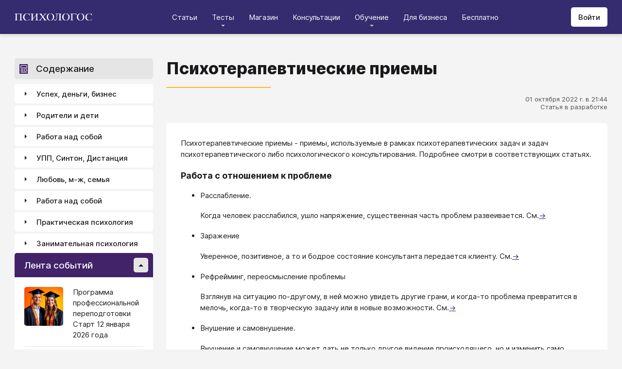

--- FILE ---
content_type: text/html; charset=utf-8
request_url: https://psychologos.ru/articles/view/psihoterapevticheskie-priemy
body_size: 37636
content:
<!DOCTYPE html><html lang="ru"><head><meta charSet="utf-8" data-next-head=""/><meta name="viewport" content="width=device-width, initial-scale=1" data-next-head=""/><link rel="icon" href="/favicon.ico" data-next-head=""/><meta name="theme-color" content="#ffffff" data-next-head=""/><link rel="manifest" href="/site.webmanifest" data-next-head=""/><link rel="apple-touch-icon" sizes="180x180" href="/apple-touch-icon.png" data-next-head=""/><link rel="icon" type="image/png" sizes="32x32" href="/favicon-32x32.png" data-next-head=""/><link rel="icon" type="image/png" sizes="16x16" href="/favicon-16x16.png" data-next-head=""/><meta name="keywords" content="психология, саморазвитие, Дистанция, клуб, Козлов, статья, упражнение, вебинар, университет, Психологос" data-next-head=""/><title data-next-head="">Статья: Психотерапевтические приемы - Психологос</title><meta name="robots" content="index,follow" data-next-head=""/><meta name="description" content="Психотерапевтические приемы - приемы, используемые в рамках психотерапевтических задач и задач психотерапевтического либо психологического консультирования. Подробнее смотри в соответствующих статьях." data-next-head=""/><meta property="og:title" content="Статья: Психотерапевтические приемы - Психологос" data-next-head=""/><meta property="og:description" content="Психотерапевтические приемы - приемы, используемые в рамках психотерапевтических задач и задач психотерапевтического либо психологического консультирования. Подробнее смотри в соответствующих статьях." data-next-head=""/><meta property="og:url" content="https://psychologos.ru/articles/view/psihoterapevticheskie-priemy" data-next-head=""/><meta property="og:type" content="website" data-next-head=""/><link rel="canonical" href="https://psychologos.ru/articles/view/psihoterapevticheskie-priemy" data-next-head=""/><link data-next-font="size-adjust" rel="preconnect" href="/" crossorigin="anonymous"/><link rel="preload" href="/_next/static/css/5d450324ec0a6866.css" as="style"/><style data-next-head="">@import '/css/ckeditor-tabs.css'</style><script type="application/ld+json">{"@context":"https://schema.org","@type":"Article","headline":"Психотерапевтические приемы","datePublished":"2022-10-01T21:44:21.000000Z","dateModified":"2024-04-20T15:05:31.000000Z","description":"Психотерапевтические приемы - приемы, используемые в рамках психотерапевтических задач и задач психотерапевтического либо психологического консультирования. Подробнее смотри в соответствующих статьях.","isAccessibleForFree":true}</script><link rel="stylesheet" href="/_next/static/css/5d450324ec0a6866.css" data-n-g=""/><noscript data-n-css=""></noscript><script defer="" noModule="" src="/_next/static/chunks/polyfills-42372ed130431b0a.js"></script><script src="/_next/static/chunks/webpack-71db96f745ca39a7.js" defer=""></script><script src="/_next/static/chunks/framework-07fa42b0580f3467.js" defer=""></script><script src="/_next/static/chunks/main-b68f67e5078ad1e8.js" defer=""></script><script src="/_next/static/chunks/pages/_app-b2e1261aa0ecef23.js" defer=""></script><script src="/_next/static/chunks/615-7b96f8c385a23811.js" defer=""></script><script src="/_next/static/chunks/pages/articles/view/%5Bslug%5D-c40a7948abb608a7.js" defer=""></script><script src="/_next/static/WnQS2oWZzN9agF6Ckr6pG/_buildManifest.js" defer=""></script><script src="/_next/static/WnQS2oWZzN9agF6Ckr6pG/_ssgManifest.js" defer=""></script><style data-emotion="css "></style></head><body><script>window.APP_CONFIG = {API_URL: "https://api.psychologos.ru/api"};</script><link rel="preload" as="image" href="/images/logo.svg"/><link rel="preload" as="image" href="/images/all.svg"/><link rel="preload" as="image" href="https://api.psychologos.ru/storage/image/5l5i01fE5wOIc20NgcgbgGoweWWls8NFbYJHtwal_80_80.webp"/><link rel="preload" as="image" href="https://api.psychologos.ru/storage/image/9bL34WQ04kY1pJoBIJ3r6puTaJCtJG6VkLcrU4nE_80_80.webp"/><link rel="preload" as="image" href="https://api.psychologos.ru/storage/image/b5cVzq7EYLAePUECK7O9jo1BKljIKCaI9tHWwvhI_80_80.webp"/><link rel="preload" as="image" href="/images/link-arrow.svg"/><link rel="preload" as="image" href="https://api.psychologos.ru/storage/image/WaOSVhLzE9oc5nQF8kfkZKt2uSKiayiEvKIPXGIT.png"/><link rel="preload" as="image" href="/images/vk.svg"/><link rel="preload" as="image" href="/images/telegram3.svg"/><link rel="preload" as="image" href="/images/telegram.svg"/><link rel="preload" as="image" href="/images/email.svg"/><div id="__next"><style data-emotion="css kjppx0">.css-kjppx0{min-height:100vh;display:-webkit-box;display:-webkit-flex;display:-ms-flexbox;display:flex;-webkit-flex-direction:column;-ms-flex-direction:column;flex-direction:column;}@media (max-width: 1024px){.css-kjppx0{overflow:hidden;}}</style><div class="css-kjppx0"><style data-emotion="css-global 13bcu4r">html{box-sizing:border-box;font-size:15px;}*,*::before,*::after{box-sizing:inherit;}body{font-family:Inter,sans-serif;background:#F4F4F4;color:#1A191C;margin:0;padding:0;overflow-x:hidden;-webkit-font-smoothing:antialiased;-moz-osx-font-smoothing:grayscale;}a{color:#422369;}a:hover,a:focus{-webkit-text-decoration:none;text-decoration:none;}button,input,select,textarea{font-family:Inter,sans-serif;}</style><style data-emotion="css scpsdm">.css-scpsdm{position:fixed;left:0;top:0;width:100%;background:#ffffff;box-shadow:0px 5px 5px rgba(0, 0, 0, 0.07);z-index:100;background-color:#352B6F;}</style><header id="Header" class="css-scpsdm"><style data-emotion="css 124jo9f">.css-124jo9f{max-width:1500px;margin:0 auto;padding:0 30px;height:70px;padding-top:15px;padding-bottom:15px;margin:0 auto;display:-webkit-box;display:-webkit-flex;display:-ms-flexbox;display:flex;-webkit-align-items:center;-webkit-box-align:center;-ms-flex-align:center;align-items:center;-webkit-box-pack:justify;-webkit-justify-content:space-between;justify-content:space-between;}@media (max-width: 767px){.css-124jo9f{padding:0 15px;}}</style><div class="css-124jo9f"><style data-emotion="css ytumd6">.css-ytumd6{-webkit-text-decoration:none;text-decoration:none;}</style><a title="Главная страница Психологоса" class="css-ytumd6" href="/"><style data-emotion="css 1jj2nyj">.css-1jj2nyj{width:160px;margin-right:15px;}.css-1jj2nyj img{display:block;}@media (max-width: 1024px){.css-1jj2nyj{-webkit-order:1;-ms-flex-order:1;order:1;}}</style><div id="homeLink" class="css-1jj2nyj"><img src="/images/logo.svg" alt="Логотип Психологоса - сайта по психологии" width="160" height="16"/></div></a><style data-emotion="css 1t60o5s">.css-1t60o5s{margin:-15px 0;-webkit-align-self:stretch;-ms-flex-item-align:stretch;align-self:stretch;height:calc(100% + 30px);display:-webkit-box;display:-webkit-flex;display:-ms-flexbox;display:flex;-webkit-align-items:stretch;-webkit-box-align:stretch;-ms-flex-align:stretch;align-items:stretch;}@media (max-width: 1024px){.css-1t60o5s{-webkit-order:3;-ms-flex-order:3;order:3;-webkit-align-items:center;-webkit-box-align:center;-ms-flex-align:center;align-items:center;}}</style><div class="css-1t60o5s"><style data-emotion="css qa58r7">.css-qa58r7{display:-webkit-box;display:-webkit-flex;display:-ms-flexbox;display:flex;-webkit-align-items:stretch;-webkit-box-align:stretch;-ms-flex-align:stretch;align-items:stretch;}.css-qa58r7 a,.css-qa58r7 span{padding:0;-webkit-text-decoration:none;text-decoration:none;color:#1A191C;white-space:nowrap;display:block;}.css-qa58r7 span{color:#D2D2D2;cursor:pointer;}@media (max-width: 1024px){.css-qa58r7{position:fixed;top:70px;left:-100%;width:100%;height:100%;background:#fff;}.css-qa58r7 a,.css-qa58r7 span{white-space:normal;font-size:1.125rem;}}@media (max-width: 767px){.css-qa58r7>ul{height:calc(100vh - 150px);}}.css-qa58r7 a[class],.css-qa58r7 a[href]{color:#ffffff;position:relative;cursor:pointer;-webkit-transition:color .15s linear;transition:color .15s linear;}.css-qa58r7 a[class]:hover,.css-qa58r7 a[href]:hover{color:#FDB81F;}@media (max-width: 1024px){.css-qa58r7 a[class],.css-qa58r7 a[href]{color:#1A191C;}.css-qa58r7 a[class]:hover,.css-qa58r7 a[href]:hover{color:#883270;}}.css-qa58r7>ul>li>button{color:#ffffff!important;position:relative;cursor:pointer;}@media (max-width: 1024px){.css-qa58r7>ul>li>button{color:#1A191C!important;}}.css-qa58r7 li:hover>button::before,.css-qa58r7 li:focus-within>button::before{-webkit-filter:invert(87%) sepia(36%) saturate(3961%) hue-rotate(342deg) brightness(103%) contrast(98%);filter:invert(87%) sepia(36%) saturate(3961%) hue-rotate(342deg) brightness(103%) contrast(98%);}.css-qa58r7 ul li ul li a[class],.css-qa58r7 ul li ul li a[href]{color:#1A191C;padding:5px 20px;}.css-qa58r7 ul li ul li a[class]:hover,.css-qa58r7 ul li ul li a[href]:hover{color:#1A191C;}@media (max-width: 1024px){.css-qa58r7 ul li ul li a[class],.css-qa58r7 ul li ul li a[href]{padding:0;}}.css-qa58r7 ul li ul li span{padding:5px 20px;cursor:default;}@media (max-width: 1024px){.css-qa58r7 ul li ul li span{padding:0;}}</style><nav class="css-qa58r7"><style data-emotion="css bcxavq">.css-bcxavq{display:-webkit-box;display:-webkit-flex;display:-ms-flexbox;display:flex;-webkit-align-items:stretch;-webkit-box-align:stretch;-ms-flex-align:stretch;align-items:stretch;list-style:none;padding:0;margin:0;}@media (max-width: 1024px){.css-bcxavq{display:grid;grid-template-columns:repeat(4, 1fr);-webkit-align-items:flex-start;-webkit-box-align:flex-start;-ms-flex-align:flex-start;align-items:flex-start;margin-top:15px;width:100%;max-height:calc(100vh - 85px);overflow-y:auto;padding:0 15px 15px;-webkit-align-self:flex-start;-ms-flex-item-align:flex-start;align-self:flex-start;}}@media (max-width: 768px){.css-bcxavq{grid-template-columns:repeat(3, 1fr);}}@media (max-width: 670px){.css-bcxavq{grid-template-columns:repeat(2, 1fr);}}@media (max-width: 500px){.css-bcxavq{display:block;}}</style><ul class="css-bcxavq"><style data-emotion="css 1si6lj5">.css-1si6lj5{display:-webkit-box;display:-webkit-flex;display:-ms-flexbox;display:flex;-webkit-align-items:center;-webkit-box-align:center;-ms-flex-align:center;align-items:center;margin:0;padding:0 15px;position:relative;}.css-1si6lj5>a,.css-1si6lj5 button{background:none;border:0;margin:0;padding:0;font-family:Inter,sans-serif;font-size:1rem;color:#1A191C;position:relative;}.css-1si6lj5>a:not(:focus-visible),.css-1si6lj5 button:not(:focus-visible){outline:none;}.css-1si6lj5 button::before{content:"";display:block;width:8px;height:4px;background:url(/images/arrow.svg) no-repeat 0 0;-webkit-background-size:contain;background-size:contain;position:absolute;left:50%;bottom:-10px;-webkit-transform:translateX(-50%);-moz-transform:translateX(-50%);-ms-transform:translateX(-50%);transform:translateX(-50%);-webkit-filter:invert(90%) sepia(0%) saturate(70%) hue-rotate(154deg) brightness(96%) contrast(90%);filter:invert(90%) sepia(0%) saturate(70%) hue-rotate(154deg) brightness(96%) contrast(90%);-webkit-transition:filter .2s;transition:filter .2s;}.css-1si6lj5:hover ul,.css-1si6lj5:focus-within ul{display:block;}.css-1si6lj5:hover>button::before,.css-1si6lj5:focus-within>button::before{-webkit-filter:invert(13%) sepia(30%) saturate(4282%) hue-rotate(250deg) brightness(97%) contrast(93%);filter:invert(13%) sepia(30%) saturate(4282%) hue-rotate(250deg) brightness(97%) contrast(93%);}.css-1si6lj5.hidden{position:fixed;left:-200%;top:0;visibility:hidden;}@media (max-width: 1024px){.css-1si6lj5{display:block;margin-bottom:30px;}.css-1si6lj5>a,.css-1si6lj5 button{margin-top:0;font-weight:600;font-size:1.125rem;}.css-1si6lj5>a::before,.css-1si6lj5 button::before{display:none!important;}}@media (max-width: 767px){.css-1si6lj5{margin-bottom:10px;}}</style><li class="css-1si6lj5"><a class="css-0" href="/categories/view">Статьи</a></li><li class="css-1si6lj5"><button>Тесты</button><style data-emotion="css 1gu6pat">.css-1gu6pat{display:none;list-style:none;margin:0;background:#ffffff;position:absolute;left:-5px;min-width:calc(100% + 10px);top:100%;padding:7px 0;box-shadow:0px 5px 5px rgba(0, 0, 0, 0.07);}.css-1gu6pat li{margin:0 0 5px;padding:0;text-align:left;position:relative;}.css-1gu6pat li::before{content:"";display:block;position:absolute;left:0;top:0;width:0;height:100%;background:#883270;}.css-1gu6pat li:last-child{margin-bottom:0;}.css-1gu6pat li:hover::before,.css-1gu6pat li:focus-within::before{width:3px;}.css-1gu6pat a,.css-1gu6pat button,.css-1gu6pat span{padding:5px 20px;}@media (max-width: 1260px){.css-1gu6pat{left:-8px;min-width:calc(100% + 16px);}}@media (max-width: 1024px){.css-1gu6pat{display:block;position:static;box-shadow:none;}.css-1gu6pat li::before{display:none;}.css-1gu6pat a,.css-1gu6pat button,.css-1gu6pat span{padding:2px 10px;font-size:1.125rem;}}</style><ul class="css-1gu6pat"><li><a class="css-0" href="https://distant-nik.psychologos.ru/case-tests">Тесты</a></li><li><a class="css-0" href="https://distant-nik.psychologos.ru/rosen-tests">Розенцвейг Тесты</a></li></ul></li><li class="css-1si6lj5"><a href="https://distant-nik.psychologos.ru/online-market">Магазин</a></li><li class="css-1si6lj5"><a class="css-0" href="/#consultations">Консультации</a></li><li class="lastLi css-1si6lj5"><button>Обучение</button><ul class="css-1gu6pat"><li><a href="https://distant-nik.psychologos.ru">Программа &quot;Дистанция&quot;</a></li><li><a class="css-0" href="/#courses">Курсы</a></li><li><a rel="noreferrer" target="_blank" href="https://www.univer-pp.ru/programm">Университет практической психологии</a></li><li><a target="_blank" href="https://syntone.ru/events/?utm_source=site&amp;utm_campaing=,utm_source=site&amp;utm_campaing=&amp;utm_medium=home&amp;utm_medium=events#calendar-tr-block">Очные тренинги</a></li></ul></li><li class="css-1si6lj5"><a target="_blank" href="/courses/business.html">Для бизнеса</a></li><li class="css-1si6lj5"><a rel="noreferrer" target="_blank" href="http://nkozlov.ru/ilib">Бесплатно</a></li><style data-emotion="css 1akgvat 1mpunro">.css-1akgvat{display:-webkit-box;display:-webkit-flex;display:-ms-flexbox;display:flex;-webkit-align-items:center;-webkit-box-align:center;-ms-flex-align:center;align-items:center;margin:0;padding:0 15px;position:relative;}.css-1akgvat>a,.css-1akgvat button{background:none;border:0;margin:0;padding:0;font-family:Inter,sans-serif;font-size:1rem;color:#1A191C;position:relative;}.css-1akgvat>a:not(:focus-visible),.css-1akgvat button:not(:focus-visible){outline:none;}.css-1akgvat button::before{content:"";display:block;width:8px;height:4px;background:url(/images/arrow.svg) no-repeat 0 0;-webkit-background-size:contain;background-size:contain;position:absolute;left:50%;bottom:-10px;-webkit-transform:translateX(-50%);-moz-transform:translateX(-50%);-ms-transform:translateX(-50%);transform:translateX(-50%);-webkit-filter:invert(90%) sepia(0%) saturate(70%) hue-rotate(154deg) brightness(96%) contrast(90%);filter:invert(90%) sepia(0%) saturate(70%) hue-rotate(154deg) brightness(96%) contrast(90%);-webkit-transition:filter .2s;transition:filter .2s;}.css-1akgvat:hover ul,.css-1akgvat:focus-within ul{display:block;}.css-1akgvat:hover>button::before,.css-1akgvat:focus-within>button::before{-webkit-filter:invert(13%) sepia(30%) saturate(4282%) hue-rotate(250deg) brightness(97%) contrast(93%);filter:invert(13%) sepia(30%) saturate(4282%) hue-rotate(250deg) brightness(97%) contrast(93%);}.css-1akgvat.hidden{position:fixed;left:-200%;top:0;visibility:hidden;}@media (max-width: 1024px){.css-1akgvat{display:block;margin-bottom:30px;}.css-1akgvat>a,.css-1akgvat button{margin-top:0;font-weight:600;font-size:1.125rem;}.css-1akgvat>a::before,.css-1akgvat button::before{display:none!important;}}@media (max-width: 767px){.css-1akgvat{margin-bottom:10px;}}.css-1akgvat.hidden{position:fixed;left:-200%;top:0;visibility:hidden;}.css-1mpunro{display:none;list-style:none;margin:0;background:#ffffff;position:absolute;left:-5px;min-width:calc(100% + 10px);top:100%;padding:7px 0;box-shadow:0px 5px 5px rgba(0, 0, 0, 0.07);}.css-1mpunro li{margin:0 0 5px;padding:0;text-align:left;position:relative;}.css-1mpunro li::before{content:"";display:block;position:absolute;left:0;top:0;width:0;height:100%;background:#883270;}.css-1mpunro li:last-child{margin-bottom:0;}.css-1mpunro li:hover::before,.css-1mpunro li:focus-within::before{width:3px;}.css-1mpunro a,.css-1mpunro button,.css-1mpunro span{padding:5px 20px;}@media (max-width: 1260px){.css-1mpunro{left:-8px;min-width:calc(100% + 16px);}}@media (max-width: 1024px){.css-1mpunro{display:block;position:static;box-shadow:none;}.css-1mpunro li::before{display:none;}.css-1mpunro a,.css-1mpunro button,.css-1mpunro span{padding:2px 10px;font-size:1.125rem;}}.css-1mpunro button{display:block;width:100%;text-align:left;}.css-1mpunro button::before{left:auto;top:50%;right:0;-webkit-transform:translateY(-50%) rotate(-90deg);-moz-transform:translateY(-50%) rotate(-90deg);-ms-transform:translateY(-50%) rotate(-90deg);transform:translateY(-50%) rotate(-90deg);}.css-1mpunro button::after{content:"";display:block;position:absolute;left:0;top:0;right:-2px;height:100%;}.css-1mpunro .lastLi::before{display:none;}.css-1mpunro .lastLi button{padding:5px 20px;}.css-1mpunro .lastLi button::before{left:0;right:auto;-webkit-transform:translateY(-50%) rotate(90deg);-moz-transform:translateY(-50%) rotate(90deg);-ms-transform:translateY(-50%) rotate(90deg);transform:translateY(-50%) rotate(90deg);}.css-1mpunro .lastLi:hover ul,.css-1mpunro .lastLi:focus-within ul{left:auto;right:100%;}.css-1mpunro>li{padding:0;padding-right:10px;}.css-1mpunro>li:hover ul,.css-1mpunro>li:focus-within ul{display:block!important;}.css-1mpunro ul{display:none!important;left:100%;top:-7px;background:#F4F4F4;}</style><li class="css-1akgvat hidden" id="moreLink"><button>Все</button><ul class="css-1mpunro subUl" data-sub-ul="true"><li class="css-1si6lj5"><a class="css-0" href="/categories/view">Статьи</a></li><li class="css-1si6lj5"><button>Тесты</button><ul class="css-1gu6pat"><li><a class="css-0" href="https://distant-nik.psychologos.ru/case-tests">Тесты</a></li><li><a class="css-0" href="https://distant-nik.psychologos.ru/rosen-tests">Розенцвейг Тесты</a></li></ul></li><li class="css-1si6lj5"><a href="https://distant-nik.psychologos.ru/online-market">Магазин</a></li><li class="css-1si6lj5"><a class="css-0" href="/#consultations">Консультации</a></li><li class="lastLi css-1si6lj5"><button>Обучение</button><ul class="css-1gu6pat"><li><a href="https://distant-nik.psychologos.ru">Программа &quot;Дистанция&quot;</a></li><li><a class="css-0" href="/#courses">Курсы</a></li><li><a rel="noreferrer" target="_blank" href="https://www.univer-pp.ru/programm">Университет практической психологии</a></li><li><a target="_blank" href="https://syntone.ru/events/?utm_source=site&amp;utm_campaing=,utm_source=site&amp;utm_campaing=&amp;utm_medium=home&amp;utm_medium=events#calendar-tr-block">Очные тренинги</a></li></ul></li><li class="css-1si6lj5"><a target="_blank" href="/courses/business.html">Для бизнеса</a></li><li class="css-1si6lj5"><a rel="noreferrer" target="_blank" href="http://nkozlov.ru/ilib">Бесплатно</a></li></ul></li></ul></nav></div><style data-emotion="css 2tl9te">.css-2tl9te{display:-webkit-box;display:-webkit-flex;display:-ms-flexbox;display:flex;gap:15px;-webkit-align-items:center;-webkit-box-align:center;-ms-flex-align:center;align-items:center;}@media (max-width: 1024px){.css-2tl9te{-webkit-order:2;-ms-flex-order:2;order:2;margin-left:auto;}}</style><div id="actions" class="css-2tl9te"><style data-emotion="css 1o7oc4f">.css-1o7oc4f{display:-webkit-inline-box;display:-webkit-inline-flex;display:-ms-inline-flexbox;display:inline-flex;-webkit-align-items:center;-webkit-box-align:center;-ms-flex-align:center;align-items:center;-webkit-box-pack:center;-ms-flex-pack:center;-webkit-justify-content:center;justify-content:center;text-align:center;font-weight:500;font-family:Inter,sans-serif;color:#1A191C;line-height:normal;-webkit-text-decoration:none;text-decoration:none;border-radius:5px;opacity:1;cursor:pointer;-webkit-transition:all .2s;transition:all .2s;box-shadow:none;width:auto;color:#1A191C;background:#E5E5E5;font-size:1rem;min-height:40px;padding:10px 15px;border:0;background:#ffffff;-webkit-flex-shrink:0;-ms-flex-negative:0;flex-shrink:0;}.css-1o7oc4f:hover{background-color:#422369;border-color:#422369;color:#ffffff;-webkit-text-decoration:none!important;text-decoration:none!important;}.css-1o7oc4f:hover{background-color:#FDB81F;color:#1A191C;}@media (max-width: 1024px){.css-1o7oc4f{padding-left:15px;padding-right:15px;}}@media (max-width: 767px){.css-1o7oc4f{font-size:0.8125rem;padding:10px;height:32px;min-height:32px;line-height:1;}.css-1o7oc4f img{display:block;}.css-1o7oc4f span{display:none;}}</style><a class="css-1o7oc4f Button" href="https://distant-nik.psychologos.ru/login">Войти</a></div></div></header><style data-emotion="css 1hiovad">.css-1hiovad{-webkit-box-flex:1;-webkit-flex-grow:1;-ms-flex-positive:1;flex-grow:1;padding:70px 0 0;}</style><main class="css-1hiovad"><div class="css-0"><style data-emotion="css 0 1hpk8dz 11qeb4s">.css-1hpk8dz{display:grid;gap:27px;grid-template-columns:285px 1fr 285px;width:100%;padding:50px 0;}@media (max-width: 1440px){.css-1hpk8dz{grid-template-columns:285px 1fr;}}@media (max-width: 1024px){.css-1hpk8dz{grid-template-columns:1fr;padding:50px 0;}}@media (max-width: 767px){.css-1hpk8dz{padding:25px 0;}}.css-11qeb4s{display:-webkit-box;display:-webkit-flex;display:-ms-flexbox;display:flex;-webkit-flex-direction:column;-ms-flex-direction:column;flex-direction:column;min-width:1px;-webkit-box-flex:1;-webkit-flex-grow:1;-ms-flex-positive:1;flex-grow:1;grid-column:2;}@media (max-width: 1440px){.css-11qeb4s{grid-row:span 5;}}@media (max-width: 1024px){.css-11qeb4s{grid-column:1;grid-row:1;}}</style><style data-emotion="css oy70lk">.css-oy70lk{max-width:1500px;margin:0 auto;padding:0 30px;}@media (max-width: 767px){.css-oy70lk{padding:0 15px;}}</style><div class="css-oy70lk"><div class="css-0 ThreeColsMain"><div class="css-1hpk8dz ThreeColsGrid"><div class="css-11qeb4s ThreeColsContent"><style data-emotion="css x7ezzw">.css-x7ezzw{display:-webkit-box;display:-webkit-flex;display:-ms-flexbox;display:flex;-webkit-align-items:flex-start;-webkit-box-align:flex-start;-ms-flex-align:flex-start;align-items:flex-start;-webkit-box-pack:justify;-webkit-justify-content:space-between;justify-content:space-between;-webkit-box-flex-wrap:wrap;-webkit-flex-wrap:wrap;-ms-flex-wrap:wrap;flex-wrap:wrap;}</style><div class="css-x7ezzw"><style data-emotion="css 12rj517">.css-12rj517{padding:0 0 20px;position:relative;text-align:left;font-size:2.25rem;font-weight:800;margin-bottom:15px;}.css-12rj517>*{margin:0;font-size:inherit;font-weight:inherit;text-wrap:balance;}.css-12rj517::after{content:"";display:block;width:215px;height:2px;position:absolute;bottom:0;left:0;right:auto;-webkit-transform:none;-moz-transform:none;-ms-transform:none;transform:none;background:#FDB81F;}@media (max-width: 767px){.css-12rj517{font-size:1.375rem!important;padding-bottom:15px!important;}.css-12rj517::after{width:100px;}}</style><div class="css-12rj517"><h1>Психотерапевтические приемы</h1></div></div><style data-emotion="css 1dl8g9f">.css-1dl8g9f{display:-webkit-box;display:-webkit-flex;display:-ms-flexbox;display:flex;-webkit-align-items:center;-webkit-box-align:center;-ms-flex-align:center;align-items:center;-webkit-box-pack:justify;-webkit-justify-content:space-between;justify-content:space-between;-webkit-box-flex-wrap:wrap;-webkit-flex-wrap:wrap;-ms-flex-wrap:wrap;flex-wrap:wrap;margin-bottom:10px;font-size:0.875rem;color:#505050;gap:15px;}@media (max-width: 767px){.css-1dl8g9f{-webkit-flex-direction:column;-ms-flex-direction:column;flex-direction:column;-webkit-align-items:flex-start;-webkit-box-align:flex-start;-ms-flex-align:flex-start;align-items:flex-start;}}</style><div class="css-1dl8g9f"><style data-emotion="css 1t6czwc">.css-1t6czwc{display:-webkit-box;display:-webkit-flex;display:-ms-flexbox;display:flex;-webkit-flex-direction:column;-ms-flex-direction:column;flex-direction:column;-webkit-align-items:flex-end;-webkit-box-align:flex-end;-ms-flex-align:flex-end;align-items:flex-end;gap:5px;-webkit-box-flex:1;-webkit-flex-grow:1;-ms-flex-positive:1;flex-grow:1;}@media (max-width: 767px){.css-1t6czwc{-webkit-align-items:flex-start;-webkit-box-align:flex-start;-ms-flex-align:flex-start;align-items:flex-start;}}</style><div class="css-1t6czwc"><div class="css-0">01 октября 2022 г. в 21:44</div><style data-emotion="css 6fcltf">.css-6fcltf p{margin:0;}</style><div class="css-6fcltf"><p>Статья в разработке</p></div></div></div><style data-emotion="css 1ups7lk">.css-1ups7lk{margin-top:15px;background:#ffffff;border-radius:5px;padding:30px 30px 10px;}@media (max-width: 767px){.css-1ups7lk{padding:15px 15px 10px;}}</style><div class="css-1ups7lk"><style data-emotion="css 6274i3">.css-6274i3{overflow:hidden;overflow-x:auto;font-family:Inter,sans-serif;font-size:1rem;}.css-6274i3::after{content:"";display:block;clear:both;}.css-6274i3 h1,.css-6274i3 h2,.css-6274i3 h3,.css-6274i3 h4,.css-6274i3 h5,.css-6274i3 h6{overflow-wrap:break-word;word-wrap:break-word;-webkit-hyphens:auto;-moz-hyphens:auto;-ms-hyphens:auto;hyphens:auto;}.css-6274i3 h1{font-size:2em;font-weight:800;}.css-6274i3 h2{margin-top:1.25em;}.css-6274i3 h3{margin-top:1.35em;}.css-6274i3 h4{margin-top:1.6em;margin-bottom:1.25em;}.css-6274i3 h5{margin-top:2.1em;margin-bottom:1.25em;}.css-6274i3 h6{margin-top:2.6em;margin-bottom:1.25em;}.css-6274i3 p{margin-top:1.25em;margin-bottom:1.25em;line-height:1.556em;overflow-wrap:break-word;word-wrap:break-word;-webkit-hyphens:auto;-moz-hyphens:auto;-ms-hyphens:auto;hyphens:auto;}.css-6274i3 p>img{margin:1.25em auto;}.css-6274i3 .embed-box{width:100%;max-width:100%;min-width:100%;margin:1.25em auto;display:block;}.css-6274i3 iframe{width:100%;max-width:100%;min-width:100%;border:0;height:432px!important;position:static!important;margin:1.25em auto;display:block;}@media (max-width: 767px){.css-6274i3 iframe{height:180px!important;}}@supports (aspect-ratio: 16/9){.css-6274i3 iframe{aspect-ratio:16/9;height:auto!important;}}.css-6274i3 table{border-collapse:collapse;border:1px solid #E5E5E5;}.css-6274i3 table caption{font-weight:500;text-align:left;margin-bottom:5px;padding:0 13px;}.css-6274i3 table td,.css-6274i3 table th{border:solid #E5E5E5;border-width:1px 1px 0 0;padding:5px 12px;line-height:1.556em;}.css-6274i3 table td:last-child,.css-6274i3 table th:last-child{border-right-width:0;}.css-6274i3 .table-responsive{margin:1.25em 0;display:block;width:100%;overflow-x:auto;-webkit-overflow-scrolling:touch;}.css-6274i3 img{margin:1.25em 0;display:block;max-width:100%;}@media (max-width: 768px){.css-6274i3 img{height:auto;}}.css-6274i3>img[align=right]{margin-top:5px;margin-bottom:10px;margin-left:10px;}.css-6274i3>img[align=left]{margin-top:5px;margin-bottom:10px;margin-right:10px;}.css-6274i3 div[data-align="right-float"]{clear:right;}.css-6274i3 div[data-align="left-float"]{clear:left;}.css-6274i3 hr{margin-top:.5em;margin-bottom:.5em;border:solid #E5E5E5;border-width:1px 0 0;}.css-6274i3>*{margin-top:0!important;}.css-6274i3>*~*{margin-top:1.25em!important;}.css-6274i3>*:last-child{margin-bottom:0!important;}.css-6274i3 .mediaFile__wrapper+*{margin-top:0!important;}.css-6274i3 .mediaFile__wrapper:first-of-type{margin-top:5px!important;}.css-6274i3 ul li,.css-6274i3 ol li{margin:.5em 0;line-height:1.556em;overflow-wrap:break-word;word-wrap:break-word;-webkit-hyphens:auto;-moz-hyphens:auto;-ms-hyphens:auto;hyphens:auto;}.css-6274i3 cite{display:block;background:#F4F4F4;padding:20px 30px;font-style:italic;line-height:1.556em;border-radius:5px;overflow-wrap:break-word;word-wrap:break-word;-webkit-hyphens:auto;-moz-hyphens:auto;-ms-hyphens:auto;hyphens:auto;}.css-6274i3 blockquote{display:block;position:relative;margin-left:30px;margin-right:0;padding:20px 30px;line-height:1.556em;background:#F4F4F4;border-left:2px solid #E5E5E5;overflow-wrap:break-word;word-wrap:break-word;-webkit-hyphens:auto;-moz-hyphens:auto;-ms-hyphens:auto;hyphens:auto;}.css-6274i3 blockquote::before{content:"“";display:block;position:absolute;font-family:serif;font-weight:bold;font-size:1.8em;left:-26px;top:7px;}.css-6274i3 code,.css-6274i3 pre{margin:1.25em 0;display:block;background:#F4F4F4;padding:20px 30px;border-radius:5px;overflow-wrap:break-word;word-wrap:break-word;white-space:normal;max-width:100%;}.css-6274i3 .mediaFile__content>div iframe{position:absolute!important;height:100%!important;margin:0!important;}@media (max-width: 767px){.css-6274i3{font-size:0.875rem;}.css-6274i3 code,.css-6274i3 pre,.css-6274i3 blockquote,.css-6274i3 cite{padding:10px 15px;}.css-6274i3 [data-width],.css-6274i3 .mediaFile__wrapper{max-width:100%!important;display:block!important;float:none!important;}}.css-6274i3 [data-width=""] video,.css-6274i3 [data-width=""] img{width:100%;}.css-6274i3 .banner-widget{width:100%;}.css-6274i3 .banner-widget img{display:block;max-width:100%;height:auto;object-fit:contain;}@media (max-width: 767px){.css-6274i3{font-size:0.875rem;}}</style><div class="css-6274i3"><p>Психотерапевтические приемы - приемы, используемые в рамках психотерапевтических задач и задач психотерапевтического либо психологического консультирования. Подробнее смотри в соответствующих статьях.</p>

<h3>Работа с отношением к проблеме</h3>

<ul>
	<li>Расслабление.</li>
</ul>

<p style="margin-left: 40px; ">Когда человек расслабился, ушло напряжение, существенная часть проблем развеивается. См.<a href="/articles/view/rasslablenie" title="Статья: Расслабление">&rarr;</a></p>

<ul>
	<li>Заражение</li>
</ul>

<p style="margin-left: 40px; ">Уверенное, позитивное, а то и бодрое состояние консультанта передается клиенту. См.<a href="/articles/view/zarazhenie">&rarr;</a></p>

<ul>
	<li>Рефрейминг, переосмысление проблемы</li>
</ul>

<p style="margin-left: 40px; ">Взглянув на ситуацию по-другому, в ней можно увидеть другие грани, и когда-то проблема превратится в мелочь, когда-то в творческую задачу или в новые возможности. См.<a href="/articles/view/refreymingzpt-pereosmyslenie-problemy">&rarr;</a></p>

<ul>
	<li>Внушение и самовнушение.</li>
</ul>

<p style="margin-left: 40px; ">Внушение и самовнушение может дать не только другое видение происходящего, но и изменить само происходящее. См.<a href="/articles/view/vozmozhnosti-vnusheniya-v-reshenii-problem">&rarr;</a></p>

<ul>
	<li>Вентиляция эмоций.</li>
</ul>

<p style="margin-left: 40px; ">Эмоциональное напряжение можно развеять через специальным образом организованное выговаривание, крик или физическую активность. См.<a href="/articles/view/ventilyaciya-emociy">&rarr;</a></p>

<ul>
	<li>Отстранение.</li>
</ul>

<p style="margin-left: 40px; ">Можно взглянуть на проблему со стороны, как происходящую с другими людьми. Взглянуть на нее из исторической перспективы. Иногда полезно проиграть проблему как комедию, оперу или фарс. См.<a href="/articles/view/otstranenie" title="Статья: Отстранение">&rarr;</a></p>

<ul>
	<li>Манипуляции</li>
</ul>

<p style="margin-left: 40px; ">Скрыто играя на чувствах клиента, обращаясь к тому, что для него важно или устраивая провокации, можно поднять его самооценку, изменить его состояние и создать другое отношение к проблемам. См.<a href="/articles/view/manipulyacii-v-prakticheskoy-psihologii">&rarr;</a></p>

<ul>
	<li>Переключение внимания</li>
</ul>

<p style="margin-left: 40px; ">Проблема мучает, пока мы обращаем на нее внимание. Когда человек переключился и думает о другом, у него возникает уже другое состояние. См.<a href="/articles/view/pereklyuchenie-vnimaniya-kak-sposob-upravleniya-emociyami">&rarr;</a></p>

<h3>Интересно</h3>

<p><a href="http://www.b17.ru/article/27775/" target="_blank">Фрагмент из статьи Геннадия Малейчука</a>, гештальт-терапевта:</p>

<p style="margin-left: 40px; ">Я, тогда аспирант кафедры психологии, жадно впитывал суть открывающейся мне психологической реальности, общаясь со своим научным руководителем Галиной Сергеевной Абрамовой. Глубокий, талантливый ученый, Галина Сергеевна была и прекрасным практическим психологом, а я, пользуясь моментом, часто наблюдал за ее работой. Она любила работать с детьми, в отношении же к работе со взрослыми у нее была достаточно радикальная установка: &laquo;Самая лучшая терапия для взрослого &ndash; толстая палка, которой нужно бить их по чем попало, чтобы выбить дурь из их головы!&raquo;.</p>

<p>Похоже, что официальные статьи по методике психотерапевтической работы - это одно, а реальная работа и реальные установки психотерапевтов - несколько другие...</p></div><style data-emotion="css 15leyb1">.css-15leyb1{min-height:50px;display:-webkit-box;display:-webkit-flex;display:-ms-flexbox;display:flex;-webkit-align-items:center;-webkit-box-align:center;-ms-flex-align:center;align-items:center;-webkit-box-pack:justify;-webkit-justify-content:space-between;justify-content:space-between;margin-top:20px;border-top:1px solid #E5E5E5;}@media (max-width: 767px){.css-15leyb1{-webkit-flex-direction:column-reverse;-ms-flex-direction:column-reverse;flex-direction:column-reverse;-webkit-align-items:flex-start;-webkit-box-align:flex-start;-ms-flex-align:flex-start;align-items:flex-start;}}</style><div class="css-15leyb1"><style data-emotion="css 1dtnjt5">.css-1dtnjt5{display:-webkit-box;display:-webkit-flex;display:-ms-flexbox;display:flex;-webkit-align-items:center;-webkit-box-align:center;-ms-flex-align:center;align-items:center;-webkit-box-flex-wrap:wrap;-webkit-flex-wrap:wrap;-ms-flex-wrap:wrap;flex-wrap:wrap;}</style><div class="css-1dtnjt5"></div><style data-emotion="css 15ei83i">.css-15ei83i{display:-webkit-box;display:-webkit-flex;display:-ms-flexbox;display:flex;-webkit-align-items:center;-webkit-box-align:center;-ms-flex-align:center;align-items:center;-webkit-box-pack:end;-ms-flex-pack:end;-webkit-justify-content:flex-end;justify-content:flex-end;-webkit-box-flex-wrap:wrap;-webkit-flex-wrap:wrap;-ms-flex-wrap:wrap;flex-wrap:wrap;}@media (max-width: 767px){.css-15ei83i{-webkit-box-pack:start;-ms-flex-pack:start;-webkit-justify-content:flex-start;justify-content:flex-start;}}</style><div class="css-15ei83i"><style data-emotion="css 118oqov">.css-118oqov{display:-webkit-box;display:-webkit-flex;display:-ms-flexbox;display:flex;-webkit-align-items:center;-webkit-box-align:center;-ms-flex-align:center;align-items:center;-webkit-box-pack:end;-ms-flex-pack:end;-webkit-justify-content:flex-end;justify-content:flex-end;-webkit-box-flex-wrap:wrap;-webkit-flex-wrap:wrap;-ms-flex-wrap:wrap;flex-wrap:wrap;list-style:none;margin:10px 0 0;padding:0;}@media (max-width: 767px){.css-118oqov{-webkit-box-pack:start;-ms-flex-pack:start;-webkit-justify-content:flex-start;justify-content:flex-start;}}</style><ul class="css-118oqov"><style data-emotion="css rt0uhb">.css-rt0uhb{padding-left:19px;position:relative;font-size:0.875rem;}.css-rt0uhb::before{content:"•";position:absolute;left:7px;top:50%;-webkit-transform:translateY(-50%);-moz-transform:translateY(-50%);-ms-transform:translateY(-50%);transform:translateY(-50%);}.css-rt0uhb:first-of-type{padding-left:0;}.css-rt0uhb:first-of-type::before{display:none;}@media (max-width: 767px){.css-rt0uhb{padding-left:0;padding-right:19px;}.css-rt0uhb::before{display:none;}.css-rt0uhb::after{content:"•";position:absolute;right:7px;top:50%;-webkit-transform:translateY(-50%);-moz-transform:translateY(-50%);-ms-transform:translateY(-50%);transform:translateY(-50%);}.css-rt0uhb:last-of-type{padding-right:0;}.css-rt0uhb:last-of-type::after{display:none;}}</style><li class="css-rt0uhb"><a href="/categories/view/psihoterapevticheskie_priemy">Психотерапевтические приемы</a></li></ul></div></div></div><style data-emotion="css 1ekjds0">.css-1ekjds0{position:relative;background-color:#ffffff;border-radius:5px;padding:30px;margin-top:10px;}@media (max-width: 767px){.css-1ekjds0{padding:15px;}}</style><section class="css-1ekjds0"><style data-emotion="css abkwm3">.css-abkwm3{margin:0 0 7px 0;font-size:1.125rem;}</style><h2 class="css-abkwm3">Комментарии<!-- --> (<style data-emotion="css 1xx622v">.css-1xx622v{color:#D2D2D2;}</style><span class="css-1xx622v">0</span>):</h2></section><style data-emotion="css 18s1zv5">.css-18s1zv5{border:solid #E5E5E5;border-width:1px 0;margin:40px 0 20px;padding:30px 0 20px;}</style><div class="css-18s1zv5"><style data-emotion="css 1b6ka8i">.css-1b6ka8i{font-size:1.5rem;font-weight:600;margin:0 0 20px;}</style><h2 class="css-1b6ka8i">Материалы по теме:</h2><div class="css-1u8qly9"><style data-emotion="css 189ip23">.css-189ip23{display:-webkit-box;display:-webkit-flex;display:-ms-flexbox;display:flex;-webkit-align-items:stretch;-webkit-box-align:stretch;-ms-flex-align:stretch;align-items:stretch;-webkit-box-flex-wrap:wrap;-webkit-flex-wrap:wrap;-ms-flex-wrap:wrap;flex-wrap:wrap;margin:0 -4px;}@media (max-width: 767px){.css-189ip23{margin:0;}}</style><div class="css-189ip23"><style data-emotion="css g4pcvp">.css-g4pcvp{--content-card-title-underline:none;display:-webkit-box;display:-webkit-flex;display:-ms-flexbox;display:flex;-webkit-flex-direction:column;-ms-flex-direction:column;flex-direction:column;position:relative;-webkit-align-items:stretch;-webkit-box-align:stretch;-ms-flex-align:stretch;align-items:stretch;background:#ffffff;-webkit-text-decoration:none;text-decoration:none;color:#1A191C;margin:0 0 4px 4px;width:calc(100% / 3 - 4px);}.css-g4pcvp:hover{--content-card-title-underline:underline;}@media (max-width: 1260px){.css-g4pcvp{width:calc(100% / 3 - 4px);}}@media (max-width: 767px){.css-g4pcvp{width:calc(100% / 1);}}</style><a class="css-g4pcvp" href="/articles/view/pereklyuchenie-vnimaniya-kak-sposob-upravleniya-emociyami"><style data-emotion="css 9ektq3">.css-9ektq3{display:-webkit-box;display:-webkit-flex;display:-ms-flexbox;display:flex;-webkit-flex-direction:column;-ms-flex-direction:column;flex-direction:column;width:100%;padding:20px 15px 15px;z-index:1;-webkit-box-flex:1;-webkit-flex-grow:1;-ms-flex-positive:1;flex-grow:1;}</style><div class="css-9ektq3"><style data-emotion="css a5dmgy">.css-a5dmgy{margin-bottom:10px;font-size:0.875rem;color:#505050;}</style><div class="css-a5dmgy">01 окт. 2022 г.</div><style data-emotion="css 15v5v2f">.css-15v5v2f{margin-bottom:10px;font-weight:bold;font-size:1.25rem;word-wrap:break-word;-webkit-text-decoration:var(--content-card-title-underline);text-decoration:var(--content-card-title-underline);display:-webkit-box;line-clamp:3px;-webkit-line-clamp:3;-webkit-box-orient:vertical;max-height:75px;overflow:hidden;line-height:25px;text-overflow:ellipsis;}</style><div class="css-15v5v2f">Переключение внимания как способ управления эмоциями</div><style data-emotion="css 19ve8ve">.css-19ve8ve{word-wrap:break-word;display:-webkit-box;line-clamp:3px;-webkit-line-clamp:3;-webkit-box-orient:vertical;max-height:66px;overflow:hidden;line-height:22px;text-overflow:ellipsis;}</style><div class="css-19ve8ve">Переключение внимания - один из способов управления эмоциями, своими и чужими.</div></div></a><a class="css-g4pcvp" href="/articles/view/psihologicheskoe-konsultirovanie"><div class="css-9ektq3"><div class="css-a5dmgy">01 окт. 2022 г.</div><div class="css-15v5v2f">Психологическое консультирование</div><div class="css-19ve8ve">Когда у людей бывают трудности, они обращаются к психологу за консультацией.</div></div></a><a class="css-g4pcvp" href="/articles/view/psihoterapevticheskoe-konsultirovanie"><div class="css-9ektq3"><div class="css-a5dmgy">31 дек. 2009 г.</div><div class="css-15v5v2f">Психотерапевтическое консультирование</div><div class="css-19ve8ve">Например, поступает запрос типа: «Я такая умная, но все кругом дураки, никто меня не ценит. Я так переживаю... А вот раньше... А можно как-то вернуть то состояние?» — Тут требуется психотерапевтическое консультирование надолго, с разбором полетов и научением клиента переходу от роли Жертвы к позиции Автора. Здесь пойдет вход весь инструментарий, от выслушивания жалобы до инструкций.</div></div></a><a class="css-g4pcvp" href="/articles/view/psihoterapiya"><div class="css-9ektq3"><div class="css-a5dmgy">01 янв. 2003 г.</div><div class="css-15v5v2f">Психотерапия</div><div class="css-19ve8ve">В узком и точном понимании, психотерапия — это лечение психических расстройств психологическими средствами. Однако сегодня понятие психотерапии все более расширяется, выходя за рамки только лечения и по сути смыкаясь с понятием психологической помощи.</div></div></a><a class="css-g4pcvp" href="/articles/view/refreymingzpt-pereosmyslenie-problemy"><div class="css-9ektq3"><div class="css-a5dmgy">01 окт. 2022 г.</div><div class="css-15v5v2f">Рефрейминг, переосмысление проблемы</div><div class="css-19ve8ve">«Давайте поработаем с вашей проблемой!» на языке психотерапевта может означать «Давайте подумаем, как по-другому можно взглянуть на данную проблему».</div></div></a><a class="css-g4pcvp" href="/articles/view/vozmozhnosti-vnusheniya-v-reshenii-problem"><div class="css-9ektq3"><div class="css-a5dmgy">01 окт. 2022 г.</div><div class="css-15v5v2f">Возможности внушения в решении проблем</div><div class="css-19ve8ve">Внушение и самовнушение может дать не только другое видение происходящего, но и изменить само происходящее. </div></div></a></div></div></div></div><style data-emotion="css 6su6fj 1rk8gnr hjojga">.css-6su6fj{-webkit-flex-shrink:0;-ms-flex-negative:0;flex-shrink:0;}.css-1rk8gnr{grid-column:1;grid-row:1;}@media (max-width: 1024px){.css-1rk8gnr{grid-row:2;}}.css-hjojga{-webkit-flex-shrink:0;-ms-flex-negative:0;flex-shrink:0;grid-column:1;grid-row:1;}@media (max-width: 1024px){.css-hjojga{grid-row:2;}}</style><aside class="ThreeColsAside css-hjojga"><style data-emotion="css 1cwkjen">.css-1cwkjen{display:-webkit-box;display:-webkit-flex;display:-ms-flexbox;display:flex;-webkit-flex-direction:column;-ms-flex-direction:column;flex-direction:column;gap:10px;position:-webkit-sticky;position:sticky;top:88px;z-index:1;}</style><div class="css-1cwkjen"><div class="css-1u8qly9"><style data-emotion="css 12d3954">.css-12d3954{display:-webkit-inline-box;display:-webkit-inline-flex;display:-ms-inline-flexbox;display:inline-flex;-webkit-align-items:center;-webkit-box-align:center;-ms-flex-align:center;align-items:center;-webkit-box-pack:center;-ms-flex-pack:center;-webkit-justify-content:center;justify-content:center;text-align:center;font-weight:500;font-family:Inter,sans-serif;color:#1A191C;line-height:normal;-webkit-text-decoration:none;text-decoration:none;border-radius:5px;opacity:1;cursor:pointer;-webkit-transition:all .2s;transition:all .2s;box-shadow:none;width:auto;color:#1A191C;background:#E5E5E5;font-size:1.25rem;padding:13px 25px;border:0;width:100%;display:-webkit-box;display:-webkit-flex;display:-ms-flexbox;display:flex;-webkit-align-items:center;-webkit-box-align:center;-ms-flex-align:center;align-items:center;-webkit-box-pack:start;-ms-flex-pack:start;-webkit-justify-content:flex-start;justify-content:flex-start;padding:10px;margin-bottom:10px;opacity:1;}.css-12d3954:hover{background-color:#422369;border-color:#422369;color:#ffffff;-webkit-text-decoration:none!important;text-decoration:none!important;}@media (max-width: 767px){.css-12d3954{font-size:1rem;padding:10px 20px;}}.css-12d3954:hover>img{-webkit-filter:invert(1);filter:invert(1);}.css-12d3954:last-child{margin-bottom:0;}</style><a class="css-12d3954 Button" href="/categories/view"><style data-emotion="css 16g30il">.css-16g30il{display:block;width:20px;height:20px;margin-right:14px;-webkit-filter:invert(13%) sepia(30%) saturate(4282%) hue-rotate(250deg) brightness(97%) contrast(93%);filter:invert(13%) sepia(30%) saturate(4282%) hue-rotate(250deg) brightness(97%) contrast(93%);-webkit-transition:filter .2s;transition:filter .2s;}</style><img src="/images/all.svg" alt="" class="css-16g30il"/>Содержание</a><style data-emotion="css 1iruc8t">.css-1iruc8t{list-style:none;margin:0;padding:0;}</style><ul class="css-1iruc8t"><style data-emotion="css 1d6506k">.css-1d6506k{margin:0 0 4px;}.css-1d6506k:last-child{margin-bottom:0;}</style><li class="css-1d6506k"><style data-emotion="css 1h5rgl5">.css-1h5rgl5{display:-webkit-inline-box;display:-webkit-inline-flex;display:-ms-inline-flexbox;display:inline-flex;-webkit-align-items:center;-webkit-box-align:center;-ms-flex-align:center;align-items:center;-webkit-box-pack:center;-ms-flex-pack:center;-webkit-justify-content:center;justify-content:center;text-align:center;font-weight:500;font-family:Inter,sans-serif;color:#1A191C;line-height:normal;-webkit-text-decoration:none;text-decoration:none;border-radius:5px;opacity:1;cursor:pointer;-webkit-transition:all .2s;transition:all .2s;box-shadow:none;width:auto;color:#1A191C;background:#E5E5E5;font-size:1rem;min-height:40px;padding:10px 15px;border:0;width:100%;position:relative;padding:10px 10px 10px 45px;text-align:left;-webkit-box-pack:start;-ms-flex-pack:start;-webkit-justify-content:flex-start;justify-content:flex-start;background:#ffffff;}.css-1h5rgl5:hover{background-color:#422369;border-color:#422369;color:#ffffff;-webkit-text-decoration:none!important;text-decoration:none!important;}.css-1h5rgl5::before{content:"";display:block;width:8px;height:4px;position:absolute;left:19px;top:50%;-webkit-transform:translateY(-50%) rotate(-90deg);-moz-transform:translateY(-50%) rotate(-90deg);-ms-transform:translateY(-50%) rotate(-90deg);transform:translateY(-50%) rotate(-90deg);background:url(/images/arrow.svg) no-repeat 0 0;-webkit-background-size:contain;background-size:contain;}.css-1h5rgl5:hover::before{-webkit-filter:invert(1);filter:invert(1);}</style><a class="css-1h5rgl5 Button" href="/categories/view/uspex-dengi-biznes">Успех, деньги, бизнес</a></li><li class="css-1d6506k"><a class="css-1h5rgl5 Button" href="/categories/view/5-roditeli-deti-vospitanie">Родители и дети</a></li><li class="css-1d6506k"><a class="css-1h5rgl5 Button" href="/categories/view/rabota-nad-soboj">Работа над собой</a></li><li class="css-1d6506k"><a class="css-1h5rgl5 Button" href="/categories/view/9-upp-sinton-distanciia">УПП, Синтон, Дистанция</a></li><li class="css-1d6506k"><a class="css-1h5rgl5 Button" href="/categories/view/4-liubov-m-z-semia">Любовь, м-ж, семья</a></li><li class="css-1d6506k"><a class="css-1h5rgl5 Button" href="/categories/view/rabota-nad-soboi">Работа над собой</a></li><li class="css-1d6506k"><a class="css-1h5rgl5 Button" href="/categories/view/prakticheskaya_psihologiya">Практическая психология</a></li><li class="css-1d6506k"><a class="css-1h5rgl5 Button" href="/categories/view/zanimatelnaia-psixologiia">Занимательная психология</a></li></ul></div><style data-emotion="css 1c924kh">.css-1c924kh{display:-webkit-box;display:-webkit-flex;display:-ms-flexbox;display:flex;-webkit-flex-direction:column;-ms-flex-direction:column;flex-direction:column;}</style><div class="css-1c924kh"><style data-emotion="css rgxdjq">.css-rgxdjq{display:-webkit-inline-box;display:-webkit-inline-flex;display:-ms-inline-flexbox;display:inline-flex;-webkit-align-items:center;-webkit-box-align:center;-ms-flex-align:center;align-items:center;-webkit-box-pack:center;-ms-flex-pack:center;-webkit-justify-content:center;justify-content:center;text-align:center;font-weight:500;font-family:Inter,sans-serif;color:#1A191C;line-height:normal;-webkit-text-decoration:none;text-decoration:none;border-radius:5px;opacity:1;cursor:pointer;-webkit-transition:all .2s;transition:all .2s;box-shadow:none;width:auto;color:#1A191C;background:#E5E5E5;font-size:1.25rem;padding:13px 25px;border:0;background-color:#422369;border-color:#422369;color:#ffffff;width:100%;display:-webkit-box;display:-webkit-flex;display:-ms-flexbox;display:flex;-webkit-align-items:center;-webkit-box-align:center;-ms-flex-align:center;align-items:center;-webkit-box-pack:start;-ms-flex-pack:start;-webkit-justify-content:flex-start;justify-content:flex-start;padding:10px 10px 10px 20px;border-radius:5px 5px 0 0;}.css-rgxdjq:hover{background-color:#422369;border-color:#422369;color:#ffffff;-webkit-text-decoration:none!important;text-decoration:none!important;}@media (max-width: 767px){.css-rgxdjq{font-size:1rem;padding:10px 20px;}}</style><button class="css-rgxdjq Button active">Лента событий<style data-emotion="css rugxdq">.css-rugxdq{display:-webkit-box;display:-webkit-flex;display:-ms-flexbox;display:flex;-webkit-align-items:center;-webkit-box-align:center;-ms-flex-align:center;align-items:center;-webkit-box-pack:center;-ms-flex-pack:center;-webkit-justify-content:center;justify-content:center;width:30px;height:30px;margin-left:auto;border-radius:5px;background:#E5E5E5;}.css-rugxdq svg{display:block;width:10px;height:5px;-webkit-transform:rotate(180deg);-moz-transform:rotate(180deg);-ms-transform:rotate(180deg);transform:rotate(180deg);}</style><div class="css-rugxdq"><svg width="10" height="5" viewBox="0 0 10 5" xmlns="http://www.w3.org/2000/svg"><path fill-rule="evenodd" clip-rule="evenodd" d="M0 0L5 5L10 0H0Z" fill="#1A191C"></path></svg></div></button><style data-emotion="css cypezf">.css-cypezf{background:#ffffff;padding:20px;border-radius:0 0 5px 5px;height:100%;display:-webkit-box;display:-webkit-flex;display:-ms-flexbox;display:flex;-webkit-flex-direction:column;-ms-flex-direction:column;flex-direction:column;}</style><div class="css-cypezf"><div class="css-0"><style data-emotion="css 1a8r3lq">.css-1a8r3lq{display:grid;grid-template-columns:80px 1fr;gap:20px;margin-bottom:12px;padding-bottom:12px;border-bottom:1px solid #E5E5E5;-webkit-text-decoration:none;text-decoration:none;}.css-1a8r3lq[href]:hover [class*=title]{-webkit-text-decoration:underline;text-decoration:underline;}</style><a href="https://www.univer-pp.ru/zprogramm?utm_source=psychologos&amp;utm_medium=free&amp;utm_content=banner&amp;utm_campaign=flagship" target="_blank" rel="noreferrer" class="css-1a8r3lq"><div class="css-0"><style data-emotion="css 3h5u3b">.css-3h5u3b{background:#E5E5E5;width:80px;height:80px;}.css-3h5u3b img{display:block;width:100%;height:100%;object-fit:cover;border-radius:5px;}</style><div class="css-3h5u3b"><img src="https://api.psychologos.ru/storage/image/5l5i01fE5wOIc20NgcgbgGoweWWls8NFbYJHtwal_80_80.webp" alt=""/></div></div><style data-emotion="css 31l7gp">.css-31l7gp{min-width:0;}</style><div class="css-31l7gp"><style data-emotion="css bthisu">.css-bthisu{line-height:22px;color:#1A191C;overflow-wrap:break-word;word-wrap:break-word;-webkit-hyphens:auto;-moz-hyphens:auto;-ms-hyphens:auto;hyphens:auto;}</style><div class="css-bthisu">Программа профессиональной переподготовки Старт 12 января 2026 года</div></div></a><a href="https://psychologos.ru/articles/view/2-1" target="_blank" rel="noreferrer" class="css-1a8r3lq"><div class="css-0"><div class="css-3h5u3b"><img src="https://api.psychologos.ru/storage/image/9bL34WQ04kY1pJoBIJ3r6puTaJCtJG6VkLcrU4nE_80_80.webp" alt=""/></div></div><div class="css-31l7gp"><div class="css-bthisu">СПЯЩАЯ ЦАРЕВНА, правдивое повествование по следам сказочника А.С. Пушкина.</div></div></a><a href="https://distant-nik.psychologos.ru/case-tests/2" target="_blank" rel="noreferrer" class="css-1a8r3lq"><div class="css-0"><div class="css-3h5u3b"><img src="https://api.psychologos.ru/storage/image/b5cVzq7EYLAePUECK7O9jo1BKljIKCaI9tHWwvhI_80_80.webp" alt=""/></div></div><div class="css-31l7gp"><div class="css-bthisu">«Я — Солнышко». Тест на самую лучшую жену!</div></div></a></div><style data-emotion="css ucgbl8">.css-ucgbl8{margin-top:auto;text-align:right;}</style><div class="css-ucgbl8"><style data-emotion="css 53ex5p">.css-53ex5p{text-transform:uppercase;font-weight:500;font-size:0.8rem;}.css-53ex5p img{-webkit-filter:invert(13%) sepia(30%) saturate(4282%) hue-rotate(250deg) brightness(97%) contrast(93%);filter:invert(13%) sepia(30%) saturate(4282%) hue-rotate(250deg) brightness(97%) contrast(93%);}</style><a class="css-53ex5p" href="https://distant-nik.psychologos.ru/events">все события <img src="/images/link-arrow.svg" alt="→"/></a></div></div></div></div></aside><style data-emotion="css 6su6fj 15e6iqv 5nc16x">.css-15e6iqv{grid-column:3;grid-row:1;}@media (max-width: 1440px){.css-15e6iqv{grid-row:2;grid-column:1;}}@media (max-width: 1024px){.css-15e6iqv{grid-row:3;}}.css-5nc16x{-webkit-flex-shrink:0;-ms-flex-negative:0;flex-shrink:0;grid-column:3;grid-row:1;}@media (max-width: 1440px){.css-5nc16x{grid-row:2;grid-column:1;}}@media (max-width: 1024px){.css-5nc16x{grid-row:3;}}</style><aside class="ThreeColsAside css-5nc16x"><style data-emotion="css hvfedm">.css-hvfedm{display:-webkit-box;display:-webkit-flex;display:-ms-flexbox;display:flex;-webkit-flex-direction:column;-ms-flex-direction:column;flex-direction:column;gap:10px;position:relative;top:auto;z-index:1;}</style><div class="css-hvfedm"><div class="css-1u8qly9"><style data-emotion="css gaxwnu">.css-gaxwnu{padding:25px 20px 40px;background:#ffffff;}</style><div class="css-gaxwnu"><style data-emotion="css 18imut9">.css-18imut9{font-weight:700;font-size:1.25rem;margin-bottom:15px;color:#422369;}</style><div class="css-18imut9">Новые статьи:</div><style data-emotion="css 180zps9">.css-180zps9{list-style:none;padding:0;margin:0;display:-webkit-box;display:-webkit-flex;display:-ms-flexbox;display:flex;-webkit-flex-direction:column;-ms-flex-direction:column;flex-direction:column;gap:12px;font-style:italic;color:#808080;}.css-180zps9>*{font-style:normal;font-weight:500;color:#1A191C;overflow-wrap:break-word;word-wrap:break-word;-webkit-hyphens:auto;-moz-hyphens:auto;-ms-hyphens:auto;hyphens:auto;}.css-180zps9>* a{color:#1A191C;-webkit-text-decoration:none;text-decoration:none;}.css-180zps9>* a:hover{-webkit-text-decoration:underline;text-decoration:underline;}</style><ul class="css-180zps9"><li><a href="/articles/view/duxovnost-put-dobra-otvetstvennosti-i-umnogo-deistviia">Духовность: путь добра, ответственности и умного действия</a></li><li><a href="/articles/view/sinton-podxod-i-kognitivno-povedenceskaia-terapiia-sravnitelnyi-analiz">Синтон-подход и когнитивно-поведенческая терапия: сравнительный анализ</a></li><li><a href="/articles/view/obida-instrukciia-po-primeneniiu">Обида: инструкция по применению</a></li><li><a href="/articles/view/tri-principa-mudryx-liudei">Три принципа мудрых людей</a></li><li><a href="/articles/view/manifest-poslusaniia-zenshhiny">Манифест послушания женщины</a></li><li><a href="/articles/view/intonacii-pesn-o-mudroi-zene-ni-kozlov">Песнь о мудрой жене. Н.И. Козлов</a></li></ul></div></div><div class="css-1u8qly9"><div class="css-gaxwnu"><div class="css-18imut9">Популярные статьи:</div><ul class="css-180zps9"><li><a href="/articles/view/nekotorye-liudi-imeiut-ustoicivuiu-sklonnost-k-agressivnomu-povedeniiu-berkovic">Некоторые люди имеют устойчивую склонность к агрессивному поведению? (Л. Берковиц)</a></li><li><a href="/articles/view/kak-otmecat-den-rozdeniia-rebenka">Как отмечать день рождения ребенка?</a></li><li><a href="/articles/view/stabilnost-agressivnogo-povedeniia-v-tecenie-neskolkix-let-berkovic">Стабильность агрессивного поведения в течение нескольких лет (Л. Берковиц)</a></li><li><a href="/articles/view/obida-instrukciia-po-primeneniiu">Обида: инструкция по применению</a></li><li><a href="/articles/view/sinton-podhod">Синтон-подход</a></li><li><a href="/articles/view/84019-deti-uvazajte-cuvstva-roditelej">Дети, уважайте чувства родителей!</a></li></ul></div></div><div class="css-1u8qly9"><div class="css-gaxwnu"><div class="css-18imut9">Хиты недели:</div><ul class="css-180zps9"><li><a href="/articles/view/dumay-medlenno-reshay-bystro-d.-kaneman">Думай медленно… Решай быстро (Д. Канеман)</a></li><li><a href="/articles/view/ulybka">Улыбка</a></li><li><a href="/articles/view/kak-muzhchine-iz-lyubimoy-vospitat-otlichnuyu-zhenu">Как мужчине из любимой воспитать отличную жену</a></li><li><a href="/articles/view/zona-blizhayshego-razvitiya">Зона ближайшего развития</a></li><li><a href="/articles/view/teoriya-kognitivnogo-dissonansa">Теория когнитивного диссонанса</a></li></ul></div></div><style data-emotion="css ws9eye">.css-ws9eye{width:285px;height:316px;background:#E5E5E5;border-radius:5px;overflow:hidden;-webkit-flex-shrink:0;-ms-flex-negative:0;flex-shrink:0;margin:0 auto;position:relative;}.css-ws9eye img{display:block;width:100%;height:100%;object-fit:cover;position:absolute;left:0;top:0;}@media (max-width: 1024px){.css-ws9eye{display:none;}}</style><div class="css-ws9eye"><img src="https://api.psychologos.ru/storage/image/WaOSVhLzE9oc5nQF8kfkZKt2uSKiayiEvKIPXGIT.png" alt=""/><style data-emotion="css 1brebi2">.css-1brebi2{display:-webkit-inline-box;display:-webkit-inline-flex;display:-ms-inline-flexbox;display:inline-flex;-webkit-align-items:center;-webkit-box-align:center;-ms-flex-align:center;align-items:center;-webkit-box-pack:center;-ms-flex-pack:center;-webkit-justify-content:center;justify-content:center;text-align:center;font-weight:500;font-family:Inter,sans-serif;color:#1A191C;line-height:normal;-webkit-text-decoration:none;text-decoration:none;border-radius:5px;opacity:1;cursor:pointer;-webkit-transition:all .2s;transition:all .2s;box-shadow:none;width:auto;color:#1A191C;background:#FDB81F;font-size:1rem;min-height:40px;padding:10px 15px;border:0;position:absolute;left:35px;right:35px;bottom:30px;}.css-1brebi2:hover{background-color:#422369;border-color:#422369;color:#ffffff;-webkit-text-decoration:none!important;text-decoration:none!important;}</style><a class="css-1brebi2 Button" href="https://shop.psychologos.ru/" target="_blank" rel="noreferrer">Перейти в магазин</a></div></div></aside></div></div></div></div></main><style data-emotion="css dusous">.css-dusous{position:relative;background:#1A191C;color:#ffffff;margin-top:auto;z-index:1;}.css-dusous a,.css-dusous button{color:#FDB81F;-webkit-transition:all .2s;transition:all .2s;font-size:1rem;-webkit-text-decoration:underline;text-decoration:underline;}.css-dusous a:hover,.css-dusous button:hover{-webkit-text-decoration:none;text-decoration:none;}.css-dusous a:hover,.css-dusous button:hover,.css-dusous a:focus,.css-dusous button:focus{color:#ffffff;}.css-dusous>div{grid-template-columns:minmax(245px, 2fr) minmax(auto, 210px) auto;}@media (max-width: 768px){.css-dusous>div{grid-template-columns:1fr 1fr;}}@media (max-width: 630px){.css-dusous>div{grid-template-columns:1fr;}}</style><footer class="css-dusous"><style data-emotion="css 148l54z">.css-148l54z{max-width:1440px;margin:0 auto;padding:40px 15px 20px;display:grid;grid-template-columns:minmax(245px, 2fr) minmax(auto, 210px) auto 220px;gap:20px 40px;-webkit-align-items:flex-start;-webkit-box-align:flex-start;-ms-flex-align:flex-start;align-items:flex-start;}@media (max-width: 1024px){.css-148l54z{grid-template-columns:minmax(200px, 2fr) minmax(auto, 210px) auto;}}@media (max-width: 768px){.css-148l54z{grid-template-columns:minmax(250px, 2fr) auto;}}@media (max-width: 630px){.css-148l54z{grid-template-columns:1fr;text-align:center;gap:40px;padding-bottom:40px;}}</style><div class="css-148l54z"><style data-emotion="css 1vnyh0w">.css-1vnyh0w{position:relative;padding:25px 0 0;}.css-1vnyh0w::before{content:"";display:block;position:absolute;height:2px;width:50px;left:0;top:0;background:#F4F4F4;}@media (max-width: 630px){.css-1vnyh0w::before{left:50%;-webkit-transform:translateX(-50%);-moz-transform:translateX(-50%);-ms-transform:translateX(-50%);transform:translateX(-50%);}}</style><div class="css-1vnyh0w">©2009-<!-- -->2025<!-- --> «<!-- -->Психологос<!-- -->»<br/><a href="https://distant-nik.psychologos.ru/privacy-policy">Политика конфиденциальности</a></div><style data-emotion="css kd1yqi">.css-kd1yqi{position:relative;padding:25px 0 0;}.css-kd1yqi::before{content:"";display:block;position:absolute;height:2px;width:50px;left:0;top:0;background:#F4F4F4;}@media (max-width: 630px){.css-kd1yqi::before{left:50%;-webkit-transform:translateX(-50%);-moz-transform:translateX(-50%);-ms-transform:translateX(-50%);transform:translateX(-50%);}}@media (max-width: 630px){.css-kd1yqi{grid-row:2;}}</style><div class="css-kd1yqi"><style data-emotion="css jatrza">.css-jatrza{text-transform:uppercase;margin-bottom:24px;font-weight:600;}</style><div class="css-jatrza">Ищите нас в соц.сетях:</div><style data-emotion="css 1c9q6nu">.css-1c9q6nu{display:-webkit-box;display:-webkit-flex;display:-ms-flexbox;display:flex;-webkit-align-items:center;-webkit-box-align:center;-ms-flex-align:center;align-items:center;-webkit-box-flex-wrap:wrap;-webkit-flex-wrap:wrap;-ms-flex-wrap:wrap;flex-wrap:wrap;}.css-1c9q6nu>*{display:-webkit-box;display:-webkit-flex;display:-ms-flexbox;display:flex;margin-right:20px;margin-bottom:20px;-webkit-align-items:center;-webkit-box-align:center;-ms-flex-align:center;align-items:center;font-size:1.125rem;gap:10px;}.css-1c9q6nu>* span{margin-left:2px;}.css-1c9q6nu a:last-child{margin-right:0;}.css-1c9q6nu a:hover img,.css-1c9q6nu a:focus img{-webkit-filter:grayscale(1) contrast(10);filter:grayscale(1) contrast(10);}.css-1c9q6nu img{display:block;width:30px;height:auto;-webkit-transition:filter .2s;transition:filter .2s;}@media (max-width: 630px){.css-1c9q6nu{-webkit-box-pack:center;-ms-flex-pack:center;-webkit-justify-content:center;justify-content:center;}}</style><div class="css-1c9q6nu"><a href="https://vk.com/psychologospublic" rel="noreferrer" target="_blank"><img src="/images/vk.svg" alt="ВКонтакте"/></a><a href="https://t.me/kozlovni" rel="noreferrer" target="_blank"><img src="/images/telegram3.svg" alt="Telegram"/></a></div></div><style data-emotion="css ek5k2m">.css-ek5k2m{position:relative;padding:25px 0 0;}.css-ek5k2m::before{content:"";display:block;position:absolute;height:2px;width:50px;left:0;top:0;background:#F4F4F4;}@media (max-width: 630px){.css-ek5k2m::before{left:50%;-webkit-transform:translateX(-50%);-moz-transform:translateX(-50%);-ms-transform:translateX(-50%);transform:translateX(-50%);}}@media (max-width: 768px){.css-ek5k2m{grid-column:1/-1;grid-row:2;}}@media (max-width: 630px){.css-ek5k2m{grid-row:3;margin-top:-20px;}}</style><div class="css-ek5k2m"><div class="css-jatrza">Администратор сайта <!-- -->Наталья Симонова<!-- -->:</div><div class="css-1c9q6nu"><span><a href="https://t.me/NataSimonova"><img src="/images/telegram.svg" alt="Telegram"/></a></span><a href="mailto:simonova.distance@gmail.com"><img src="/images/email.svg" alt="Email"/><span>simonova.distance@gmail.com</span></a></div></div></div></footer></div></div><script id="__NEXT_DATA__" type="application/json">{"props":{"pageProps":{"slug":"psihoterapevticheskie-priemy","dehydratedState":{"mutations":[],"queries":[{"state":{"data":[{"id":9,"text":"Работа над собой","link":"categories/view/rabota-nad-soboj","order":1,"created_at":"2022-10-02T07:19:48.000000Z","updated_at":"2022-10-02T07:19:48.000000Z"},{"id":1,"text":"Воспитание детей","link":"categories/view/vospitanie_detey","order":2,"created_at":"2022-10-02T07:19:48.000000Z","updated_at":"2022-10-02T07:19:48.000000Z"},{"id":4,"text":"Любовь, муж-жена","link":"categories/view/lyubovzpt_muzh-zhen","order":3,"created_at":"2022-10-02T07:19:48.000000Z","updated_at":"2022-10-02T07:19:48.000000Z"},{"id":2,"text":"Жизнь, деятельность","link":"categories/view/zhiznzpt_deyatelnost","order":4,"created_at":"2022-10-02T07:19:48.000000Z","updated_at":"2022-10-02T07:19:48.000000Z"},{"id":7,"text":"Психика и здоровье","link":"categories/view/psihikazpt_zdorove","order":5,"created_at":"2022-10-02T07:19:48.000000Z","updated_at":"2022-10-02T07:19:48.000000Z"},{"id":6,"text":"Общение и влияние","link":"categories/view/obschenie_i_vliyanie","order":6,"created_at":"2022-10-02T07:19:48.000000Z","updated_at":"2022-10-02T07:19:48.000000Z"},{"id":3,"text":"Личность, общество","link":"categories/view/lichnostzpt_obschestvo","order":7,"created_at":"2022-10-02T07:19:48.000000Z","updated_at":"2022-10-02T07:19:48.000000Z"},{"id":8,"text":"Психология для профи","link":"categories/view/psihologiya_dlya_profi","order":9,"created_at":"2022-10-02T07:19:48.000000Z","updated_at":"2022-10-02T07:19:48.000000Z"}],"dataUpdateCount":1,"dataUpdatedAt":1763661346854,"error":null,"errorUpdateCount":0,"errorUpdatedAt":0,"fetchFailureCount":0,"fetchFailureReason":null,"fetchMeta":null,"isInvalidated":false,"status":"success","fetchStatus":"idle"},"queryKey":["navigation-menu"],"queryHash":"[\"navigation-menu\"]"},{"state":{"data":[{"id":13971,"slug":"duxovnost-put-dobra-otvetstvennosti-i-umnogo-deistviia","title":"Духовность: путь добра, ответственности и умного действия"},{"id":13970,"slug":"sinton-podxod-i-kognitivno-povedenceskaia-terapiia-sravnitelnyi-analiz","title":"Синтон-подход и когнитивно-поведенческая терапия: сравнительный анализ"},{"id":13969,"slug":"obida-instrukciia-po-primeneniiu","title":"Обида: инструкция по применению"},{"id":13953,"slug":"tri-principa-mudryx-liudei","title":"Три принципа мудрых людей"},{"id":13787,"slug":"manifest-poslusaniia-zenshhiny","title":"Манифест послушания женщины"},{"id":13698,"slug":"intonacii-pesn-o-mudroi-zene-ni-kozlov","title":"Песнь о мудрой жене. Н.И. Козлов"}],"dataUpdateCount":1,"dataUpdatedAt":1763661346979,"error":null,"errorUpdateCount":0,"errorUpdatedAt":0,"fetchFailureCount":0,"fetchFailureReason":null,"fetchMeta":null,"isInvalidated":false,"status":"success","fetchStatus":"idle"},"queryKey":["content","newest",6],"queryHash":"[\"content\",\"newest\",6]"},{"state":{"data":[{"id":13089,"title":"Некоторые люди имеют устойчивую склонность к агрессивному поведению? (Л. Берковиц)","slug":"nekotorye-liudi-imeiut-ustoicivuiu-sklonnost-k-agressivnomu-povedeniiu-berkovic","views_weighted":600,"created_at":"2023-02-10T16:04:46.000000Z","preview":"\u003cp\u003eВ огромном количестве опубликованных работ было показано, что многие люди ведут себя крайне непоследовательно.\u003c/p\u003e","preview_image_id":null,"plain_short_preview":"В огромном количестве опубликованных работ было показано, что многие люди ведут себя крайне...","plain_preview":"В огромном количестве опубликованных работ было показано, что многие люди ведут себя крайне непоследовательно.","comments_count":0,"preview_image":null,"author_overrides_image":null,"content_type":null,"author":null,"categories":[{"id":2755,"name":"Агрессивная личность","slug":"agressivnaya_lichnost","contents_count":0,"pivot":{"content_id":13089,"category_id":2755,"created_at":"2023-02-10T16:04:47.000000Z","updated_at":"2023-02-10T16:04:47.000000Z"}},{"id":2515,"name":"Автор Л. Берковиц","slug":"avtor_l._berkovic","contents_count":0,"pivot":{"content_id":13089,"category_id":2515,"created_at":"2023-02-10T16:04:47.000000Z","updated_at":"2023-02-10T16:04:47.000000Z"}}],"parent_content":null,"likes":[],"dislikes":[],"files":[]},{"id":13160,"title":"Как отмечать день рождения ребенка?","slug":"kak-otmecat-den-rozdeniia-rebenka","views_weighted":600,"created_at":"2023-05-02T15:29:32.000000Z","preview":"\u003cp\u003eДень рождения ребенка \u0026mdash;\u0026nbsp;это день, когда нужно дарить подарки маме и папе: ведь именно они подарили тебе жизнь, верно?\u003c/p\u003e","preview_image_id":null,"plain_short_preview":"День рождения ребенка — это день, когда нужно дарить подарки маме и папе:...","plain_preview":"День рождения ребенка — это день, когда нужно дарить подарки маме и папе: ведь именно они подарили тебе жизнь, верно?","comments_count":0,"preview_image":null,"author_overrides_image":null,"content_type":null,"author":null,"categories":[{"id":391,"name":"Праздник","slug":"prazdnik","contents_count":0,"pivot":{"content_id":13160,"category_id":391,"created_at":"2023-05-02T15:29:32.000000Z","updated_at":"2023-05-02T15:29:32.000000Z"}},{"id":753,"name":"Семейные праздники","slug":"semeinye-prazdniki","contents_count":0,"pivot":{"content_id":13160,"category_id":753,"created_at":"2023-05-02T15:29:32.000000Z","updated_at":"2023-05-02T15:29:32.000000Z"}},{"id":2524,"name":"Автор Н.И. Козлов","slug":"avtor_n.i._kozlov","contents_count":0,"pivot":{"content_id":13160,"category_id":2524,"created_at":"2023-05-10T11:15:08.000000Z","updated_at":"2023-05-10T11:15:08.000000Z"}}],"parent_content":null,"likes":[],"dislikes":[],"files":[]},{"id":13110,"title":"Стабильность агрессивного поведения в течение нескольких лет (Л. Берковиц)","slug":"stabilnost-agressivnogo-povedeniia-v-tecenie-neskolkix-let-berkovic","views_weighted":600,"created_at":"2023-02-27T11:49:48.000000Z","preview":"\u003cp\u003eПрекратится ли агрессивное поведение\u0026nbsp;с\u0026nbsp;течением\u0026nbsp;времени?\u003c/p\u003e","preview_image_id":null,"plain_short_preview":"Прекратится ли агрессивное поведение с течением времени?","plain_preview":"Прекратится ли агрессивное поведение с течением времени?","comments_count":0,"preview_image":null,"author_overrides_image":null,"content_type":null,"author":null,"categories":[{"id":2755,"name":"Агрессивная личность","slug":"agressivnaya_lichnost","contents_count":0,"pivot":{"content_id":13110,"category_id":2755,"created_at":"2023-02-27T11:49:49.000000Z","updated_at":"2023-02-27T11:49:49.000000Z"}},{"id":2515,"name":"Автор Л. Берковиц","slug":"avtor_l._berkovic","contents_count":0,"pivot":{"content_id":13110,"category_id":2515,"created_at":"2023-02-27T11:49:49.000000Z","updated_at":"2023-02-27T11:49:49.000000Z"}}],"parent_content":null,"likes":[],"dislikes":[],"files":[]},{"id":13969,"title":"Обида: инструкция по применению","slug":"obida-instrukciia-po-primeneniiu","views_weighted":600,"created_at":"2025-11-12T09:51:43.000000Z","preview":"Что это? Зачем обида? Как освобождаться от обид?\u0026nbsp;Обида \u0026mdash; не столько чувство, сколько способ взаимодействия. Для маленького ребёнка она \u0026mdash; средство давления на близких.","preview_image_id":null,"plain_short_preview":"Что это? Зачем обида? Как освобождаться от обид? Обида — не столько чувство,...","plain_preview":"Что это? Зачем обида? Как освобождаться от обид? Обида — не столько чувство, сколько способ взаимодействия. Для маленького ребёнка она — средство давления на близких.","comments_count":0,"preview_image":null,"author_overrides_image":null,"content_type":null,"author":null,"categories":[{"id":2080,"name":"Обиды в практической психологии","slug":"obidy_v_prakticheskoy_psihologii","contents_count":0,"pivot":{"content_id":13969,"category_id":2080,"created_at":"2025-11-12T09:51:43.000000Z","updated_at":"2025-11-12T09:51:43.000000Z"}},{"id":1714,"name":"Обиды в человеческой жизни","slug":"obidy_v_chelovecheskoy_zhizni","contents_count":0,"pivot":{"content_id":13969,"category_id":1714,"created_at":"2025-11-12T09:51:43.000000Z","updated_at":"2025-11-12T09:51:43.000000Z"}},{"id":1556,"name":"Разобраться в обиде","slug":"razobratsya_v_obide","contents_count":0,"pivot":{"content_id":13969,"category_id":1556,"created_at":"2025-11-12T09:51:43.000000Z","updated_at":"2025-11-12T09:51:43.000000Z"}},{"id":1693,"name":"Обида","slug":"obida","contents_count":0,"pivot":{"content_id":13969,"category_id":1693,"created_at":"2025-11-12T09:51:43.000000Z","updated_at":"2025-11-12T09:51:43.000000Z"}},{"id":1560,"name":"Работа с обидами","slug":"rabota_s_obidami","contents_count":0,"pivot":{"content_id":13969,"category_id":1560,"created_at":"2025-11-12T09:51:43.000000Z","updated_at":"2025-11-12T09:51:43.000000Z"}},{"id":2524,"name":"Автор Н.И. Козлов","slug":"avtor_n.i._kozlov","contents_count":0,"pivot":{"content_id":13969,"category_id":2524,"created_at":"2025-11-12T09:51:43.000000Z","updated_at":"2025-11-12T09:51:43.000000Z"}}],"parent_content":null,"likes":[],"dislikes":[],"files":[]},{"id":10626,"title":"Синтон-подход","slug":"sinton-podhod","views_weighted":600,"created_at":"2010-01-01T07:23:04.000000Z","preview":"\u003cp\u003eСинтон-подход \u0026mdash; это самостоятельное, самобытное психологическое направление.\u003c/p\u003e","preview_image_id":null,"plain_short_preview":"Синтон-подход — это самостоятельное, самобытное психологическое направление.","plain_preview":"Синтон-подход — это самостоятельное, самобытное психологическое направление.","comments_count":17,"preview_image":null,"author_overrides_image":null,"content_type":null,"author":null,"categories":[{"id":2524,"name":"Автор Н.И. Козлов","slug":"avtor_n.i._kozlov","contents_count":0,"pivot":{"content_id":10626,"category_id":2524,"created_at":"2022-10-01T21:48:01.000000Z","updated_at":"2022-10-01T21:48:01.000000Z"}},{"id":4486,"name":"Баннер Soft skills","slug":"banner-soft-skills","contents_count":0,"pivot":{"content_id":10626,"category_id":4486,"created_at":"2025-10-24T05:54:47.000000Z","updated_at":"2025-10-24T05:54:47.000000Z"}},{"id":227,"name":"Синтон-подход","slug":"sinton-podhod","contents_count":0,"pivot":{"content_id":10626,"category_id":227,"created_at":"2022-10-01T21:48:01.000000Z","updated_at":"2022-10-01T21:48:01.000000Z"}}],"parent_content":null,"likes":[],"dislikes":[],"files":[]},{"id":3249,"title":"Дети, уважайте чувства родителей!","slug":"84019-deti-uvazajte-cuvstva-roditelej","views_weighted":550,"created_at":"2019-01-22T19:43:20.000000Z","preview":"\u003cp\u003e\u0026laquo;Сегодня мой ребёнок горевал. Горько горевал, плакал навзрыд, кричал и колотил кулаками стену. Ему было больно, обидно и очень горько...\u0026raquo;\u003c/p\u003e","preview_image_id":null,"plain_short_preview":"«Сегодня мой ребёнок горевал. Горько горевал, плакал навзрыд, кричал и колотил кулаками стену....","plain_preview":"«Сегодня мой ребёнок горевал. Горько горевал, плакал навзрыд, кричал и колотил кулаками стену. Ему было больно, обидно и очень горько...»","comments_count":1,"preview_image":null,"author_overrides_image":null,"content_type":null,"author":null,"categories":[{"id":1168,"name":"Истерики детей","slug":"isteriki_detey","contents_count":0,"pivot":{"content_id":3249,"category_id":1168,"created_at":"2022-10-01T21:23:05.000000Z","updated_at":"2022-10-01T21:23:05.000000Z"}},{"id":1347,"name":"Детский плач","slug":"detskiy_plach","contents_count":0,"pivot":{"content_id":3249,"category_id":1347,"created_at":"2022-10-01T21:23:05.000000Z","updated_at":"2022-10-01T21:23:05.000000Z"}},{"id":2864,"name":"Разумное общение","slug":"razumnoe_obschenie","contents_count":0,"pivot":{"content_id":3249,"category_id":2864,"created_at":"2022-10-01T21:23:05.000000Z","updated_at":"2022-10-01T21:23:05.000000Z"}}],"parent_content":null,"likes":[],"dislikes":[],"files":[]}],"dataUpdateCount":1,"dataUpdatedAt":1763661347201,"error":null,"errorUpdateCount":0,"errorUpdatedAt":0,"fetchFailureCount":0,"fetchFailureReason":null,"fetchMeta":null,"isInvalidated":false,"status":"success","fetchStatus":"idle"},"queryKey":["content","popular","limit=6\u0026order=views_weighted"],"queryHash":"[\"content\",\"popular\",\"limit=6\u0026order=views_weighted\"]"},{"state":{"data":[{"id":4626,"title":"Думай медленно… Решай быстро (Д. Канеман)","slug":"dumay-medlenno-reshay-bystro-d.-kaneman","views_weighted":3330,"created_at":"2014-08-01T09:02:47.000000Z","preview":"\u003cp\u003eНаши действия и поступки определены нашими мыслями. Но всегда ли мы контролируем наше мышление? Нобелевский лауреат Даниэль Канеман объясняет, почему мы подчас совершаем нерациональные поступки и как мы принимаем неверные решения.\u0026nbsp;\u003c/p\u003e","preview_image_id":null,"plain_short_preview":"Наши действия и поступки определены нашими мыслями. Но всегда ли мы контролируем наше...","plain_preview":"Наши действия и поступки определены нашими мыслями. Но всегда ли мы контролируем наше мышление? Нобелевский лауреат Даниэль Канеман объясняет, почему мы подчас совершаем нерациональные поступки и как мы принимаем неверные решения. ","comments_count":0,"preview_image":null,"author_overrides_image":null,"content_type":null,"author":null,"categories":[{"id":2821,"name":"Управление мышлением","slug":"upravlenie_myshleniem","contents_count":0,"pivot":{"content_id":4626,"category_id":2821,"created_at":"2022-10-01T21:26:40.000000Z","updated_at":"2022-10-01T21:26:40.000000Z"}},{"id":3312,"name":"Виды мышления","slug":"vidy_myshleniya","contents_count":0,"pivot":{"content_id":4626,"category_id":3312,"created_at":"2022-10-01T21:26:40.000000Z","updated_at":"2022-10-01T21:26:40.000000Z"}},{"id":2482,"name":"Когнитивная психология","slug":"kognitivnaya_psihologiya","contents_count":0,"pivot":{"content_id":4626,"category_id":2482,"created_at":"2022-10-01T21:26:40.000000Z","updated_at":"2022-10-01T21:26:40.000000Z"}},{"id":2714,"name":"Автор Даниэль Канеман","slug":"avtor-daniel-kaneman","contents_count":0,"pivot":{"content_id":4626,"category_id":2714,"created_at":"2022-10-01T21:26:40.000000Z","updated_at":"2022-10-01T21:26:40.000000Z"}}],"parent_content":null,"likes":[],"dislikes":[],"files":[]},{"id":11676,"title":"Улыбка","slug":"ulybka","views_weighted":3230,"created_at":"2022-10-01T21:51:55.000000Z","preview":"\u003cp\u003eВыразительные движения мышц лица, губ или глаз, показывающая расположение к смеху или выражающая удовольствие.\u003c/p\u003e","preview_image_id":null,"plain_short_preview":"Выразительные движения мышц лица, губ или глаз, показывающая расположение к смеху или выражающая...","plain_preview":"Выразительные движения мышц лица, губ или глаз, показывающая расположение к смеху или выражающая удовольствие.","comments_count":2,"preview_image":null,"author_overrides_image":null,"content_type":null,"author":null,"categories":[{"id":325,"name":"Улыбка","slug":"ulybka","contents_count":0,"pivot":{"content_id":11676,"category_id":325,"created_at":"2022-10-01T21:51:55.000000Z","updated_at":"2022-10-01T21:51:55.000000Z"}}],"parent_content":null,"likes":[],"dislikes":[],"files":[]},{"id":5974,"title":"Как мужчине из любимой воспитать отличную жену","slug":"kak-muzhchine-iz-lyubimoy-vospitat-otlichnuyu-zhenu","views_weighted":2820,"created_at":"2014-09-02T13:49:09.000000Z","preview":"\u003cp\u003e\u0026laquo;А может ли мужчина сделать из жены настоящую хозяйку, берегиню, хранительницу очага?\u0026raquo;\u003c/p\u003e","preview_image_id":null,"plain_short_preview":"«А может ли мужчина сделать из жены настоящую хозяйку, берегиню, хранительницу очага?»","plain_preview":"«А может ли мужчина сделать из жены настоящую хозяйку, берегиню, хранительницу очага?»","comments_count":52,"preview_image":null,"author_overrides_image":null,"content_type":null,"author":null,"categories":[{"id":2524,"name":"Автор Н.И. Козлов","slug":"avtor_n.i._kozlov","contents_count":0,"pivot":{"content_id":5974,"category_id":2524,"created_at":"2022-10-01T21:32:03.000000Z","updated_at":"2022-10-01T21:32:03.000000Z"}},{"id":1223,"name":"Воспитание жены","slug":"vospitanie_zheny","contents_count":0,"pivot":{"content_id":5974,"category_id":1223,"created_at":"2022-10-01T21:32:03.000000Z","updated_at":"2022-10-01T21:32:03.000000Z"}},{"id":1224,"name":"Воспитание взрослых людей","slug":"vospitanie_vzroslyh_lyudey","contents_count":0,"pivot":{"content_id":5974,"category_id":1224,"created_at":"2022-10-01T21:32:03.000000Z","updated_at":"2022-10-01T21:32:03.000000Z"}},{"id":1610,"name":"Любовь, муж-жен","slug":"lyubovzpt_muzh-zhen","contents_count":0,"pivot":{"content_id":5974,"category_id":1610,"created_at":"2022-10-01T21:32:03.000000Z","updated_at":"2022-10-01T21:32:03.000000Z"}},{"id":2784,"name":"Семейная конституция","slug":"semeynaya_konstituciya","contents_count":0,"pivot":{"content_id":5974,"category_id":2784,"created_at":"2023-01-18T15:06:08.000000Z","updated_at":"2023-01-18T15:06:08.000000Z"}},{"id":82,"name":"Глава семьи","slug":"glava-semi","contents_count":0,"pivot":{"content_id":5974,"category_id":82,"created_at":"2023-01-18T15:06:08.000000Z","updated_at":"2023-01-18T15:06:08.000000Z"}},{"id":92,"name":"Любовь, м-ж, семья","slug":"4-liubov-m-z-semia","contents_count":0,"pivot":{"content_id":5974,"category_id":92,"created_at":"2022-11-21T12:22:11.000000Z","updated_at":"2022-11-21T12:22:11.000000Z"}}],"parent_content":null,"likes":[],"dislikes":[],"files":[]},{"id":12908,"title":"Зона ближайшего развития","slug":"zona-blizhayshego-razvitiya","views_weighted":2760,"created_at":"2022-10-01T21:55:41.000000Z","preview":"Зона ближайшего развития \u0026mdash; уровень развития, достигаемый ребенком в процессе его взаимодействия со взрослым...","preview_image_id":null,"plain_short_preview":"Зона ближайшего развития — уровень развития, достигаемый ребенком в процессе его взаимодействия со...","plain_preview":"Зона ближайшего развития — уровень развития, достигаемый ребенком в процессе его взаимодействия со взрослым...","comments_count":2,"preview_image":null,"author_overrides_image":null,"content_type":null,"author":null,"categories":[{"id":2965,"name":"Развитие как процесс","slug":"razvitie_kak_process","contents_count":0,"pivot":{"content_id":12908,"category_id":2965,"created_at":"2022-10-01T21:55:41.000000Z","updated_at":"2022-10-01T21:55:41.000000Z"}},{"id":3098,"name":"Научная теория","slug":"nauchnaya_teoriya","contents_count":0,"pivot":{"content_id":12908,"category_id":3098,"created_at":"2022-10-01T21:55:41.000000Z","updated_at":"2022-10-01T21:55:41.000000Z"}}],"parent_content":null,"likes":[],"dislikes":[],"files":[]},{"id":11352,"title":"Теория когнитивного диссонанса","slug":"teoriya-kognitivnogo-dissonansa","views_weighted":2330,"created_at":"2022-10-01T21:50:20.000000Z","preview":"Теория когнитивного диссонанса \u0026mdash; одна из \u0026laquo;теорий соответствия\u0026raquo;, основывающихся на приписывании личности стремления к связному и упорядоченному восприятию своего отношения к миру.","preview_image_id":null,"plain_short_preview":"Теория когнитивного диссонанса — одна из «теорий соответствия», основывающихся на приписывании личности стремления...","plain_preview":"Теория когнитивного диссонанса — одна из «теорий соответствия», основывающихся на приписывании личности стремления к связному и упорядоченному восприятию своего отношения к миру.","comments_count":1,"preview_image":null,"author_overrides_image":null,"content_type":null,"author":null,"categories":[{"id":1879,"name":"Внутренний конфликт","slug":"vnutrenniy_konflikt","contents_count":0,"pivot":{"content_id":11352,"category_id":1879,"created_at":"2022-10-01T21:50:40.000000Z","updated_at":"2022-10-01T21:50:40.000000Z"}},{"id":2482,"name":"Когнитивная психология","slug":"kognitivnaya_psihologiya","contents_count":0,"pivot":{"content_id":11352,"category_id":2482,"created_at":"2022-10-01T21:50:40.000000Z","updated_at":"2022-10-01T21:50:40.000000Z"}}],"parent_content":null,"likes":[],"dislikes":[],"files":[]}],"dataUpdateCount":1,"dataUpdatedAt":1763661347202,"error":null,"errorUpdateCount":0,"errorUpdatedAt":0,"fetchFailureCount":0,"fetchFailureReason":null,"fetchMeta":null,"isInvalidated":false,"status":"success","fetchStatus":"idle"},"queryKey":["content","newest",{"limit":5,"order":"views_weighted"}],"queryHash":"[\"content\",\"newest\",{\"limit\":5,\"order\":\"views_weighted\"}]"},{"state":{"data":[{"id":4457,"name":"Успех, деньги, бизнес","slug":"uspex-dengi-biznes","_lft":1,"_rgt":2,"parent_id":null,"target_id":93,"created_at":"2025-02-15T17:47:57.000000Z","updated_at":"2025-09-18T19:45:11.000000Z","is_library_item":false,"content_type_id":null,"depth":0,"contents_count":8808,"target":{"id":93,"name":"Успех, деньги, бизнес","slug":"6-uspex-dengi-biznes","_lft":1178,"_rgt":4879,"parent_id":762,"target_id":null,"created_at":"2019-03-04T08:22:31.000000Z","updated_at":"2025-02-15T17:49:16.000000Z","is_library_item":false,"content_type_id":null,"contents_count":0,"target":null}},{"id":113,"name":"Родители и дети","slug":"5-roditeli-deti-vospitanie","_lft":3,"_rgt":658,"parent_id":null,"target_id":null,"created_at":"2019-03-29T15:51:58.000000Z","updated_at":"2025-11-05T18:33:40.000000Z","is_library_item":false,"content_type_id":null,"depth":0,"contents_count":1746,"target":null},{"id":762,"name":"Работа над собой","slug":"rabota-nad-soboj","_lft":659,"_rgt":4894,"parent_id":null,"target_id":null,"created_at":"2021-05-05T03:57:32.000000Z","updated_at":"2025-02-15T17:48:27.000000Z","is_library_item":false,"content_type_id":null,"depth":0,"contents_count":9311,"target":null},{"id":61,"name":"УПП, Синтон, Дистанция","slug":"9-upp-sinton-distanciia","_lft":4901,"_rgt":5102,"parent_id":null,"target_id":null,"created_at":"2019-01-23T12:58:58.000000Z","updated_at":"2024-05-06T10:32:30.000000Z","is_library_item":true,"content_type_id":null,"depth":0,"contents_count":1373,"target":null},{"id":92,"name":"Любовь, м-ж, семья","slug":"4-liubov-m-z-semia","_lft":5103,"_rgt":5780,"parent_id":null,"target_id":null,"created_at":"2019-03-04T08:21:38.000000Z","updated_at":"2025-01-27T17:00:27.000000Z","is_library_item":false,"content_type_id":null,"depth":0,"contents_count":2066,"target":null},{"id":4483,"name":"Работа над собой","slug":"rabota-nad-soboi","_lft":5781,"_rgt":5782,"parent_id":null,"target_id":762,"created_at":"2025-07-23T05:15:33.000000Z","updated_at":"2025-09-14T17:52:05.000000Z","is_library_item":false,"content_type_id":null,"depth":0,"contents_count":9311,"target":{"id":762,"name":"Работа над собой","slug":"rabota-nad-soboj","_lft":659,"_rgt":4894,"parent_id":null,"target_id":null,"created_at":"2021-05-05T03:57:32.000000Z","updated_at":"2025-02-15T17:48:27.000000Z","is_library_item":false,"content_type_id":null,"contents_count":0,"target":null}},{"id":1104,"name":"Практическая психология","slug":"prakticheskaya_psihologiya","_lft":5783,"_rgt":5866,"parent_id":null,"target_id":null,"created_at":"2022-05-29T12:59:15.000000Z","updated_at":"2025-11-12T17:40:11.000000Z","is_library_item":false,"content_type_id":null,"depth":0,"contents_count":442,"target":null},{"id":974,"name":"Занимательная психология","slug":"zanimatelnaia-psixologiia","_lft":5867,"_rgt":5882,"parent_id":null,"target_id":null,"created_at":"2021-11-27T12:27:30.000000Z","updated_at":"2024-05-06T10:31:14.000000Z","is_library_item":true,"content_type_id":1,"depth":0,"contents_count":128,"target":null}],"dataUpdateCount":1,"dataUpdatedAt":1763661346890,"error":null,"errorUpdateCount":0,"errorUpdatedAt":0,"fetchFailureCount":0,"fetchFailureReason":null,"fetchMeta":null,"isInvalidated":false,"status":"success","fetchStatus":"idle"},"queryKey":["categories","level",0,{"with_content_count":true}],"queryHash":"[\"categories\",\"level\",0,{\"with_content_count\":true}]"},{"state":{"data":[{"id":34,"name":"Программа профессиональной переподготовки Старт 12 января 2026 года","description":"Программа профессиональной переподготовки.","preview_image_id":"36388","link":"https://www.univer-pp.ru/zprogramm?utm_source=psychologos\u0026utm_medium=free\u0026utm_content=banner\u0026utm_campaign=flagship","is_active":true,"link_description":"перейти к событию","action_label":null,"recurring_type":null,"started_at":null,"created_at":"2023-05-09T15:00:40.000000Z","updated_at":"2025-10-21T11:15:09.000000Z","is_attached":true,"preview_image":{"id":36388,"user_id":null,"filelable_id":null,"filelable_type":null,"disk":"public","path":"image/5l5i01fE5wOIc20NgcgbgGoweWWls8NFbYJHtwal.jpg","url":"https://api.psychologos.ru/storage/image/5l5i01fE5wOIc20NgcgbgGoweWWls8NFbYJHtwal.jpg","filename":"Коучинг Лента.jpeg","name":"Коучинг Лента.jpeg","extension":"jpg","size":214883,"is_downloadable":true,"props":{"variants":{"80x80":"image/5l5i01fE5wOIc20NgcgbgGoweWWls8NFbYJHtwal_80_80.webp","183x183":"image/5l5i01fE5wOIc20NgcgbgGoweWWls8NFbYJHtwal_183_183.webp"}},"created_at":"2025-10-21T11:15:09.000000Z","updated_at":"2025-10-21T11:15:09.000000Z","mime_type":"image/jpeg","title":null}},{"id":82,"name":"СПЯЩАЯ ЦАРЕВНА, правдивое повествование по следам сказочника А.С. Пушкина.","description":"Поэма «СПЯЩАЯ ЦАРЕВНА», правдивое повествование по следам сказочника А.С. Пушкина.","preview_image_id":"35072","link":"https://psychologos.ru/articles/view/2-1","is_active":true,"link_description":"перейти к событию","action_label":null,"recurring_type":null,"started_at":null,"created_at":"2024-10-27T13:18:46.000000Z","updated_at":"2024-10-27T13:20:19.000000Z","is_attached":true,"preview_image":{"id":35072,"user_id":null,"filelable_id":null,"filelable_type":null,"disk":"public","path":"image/9bL34WQ04kY1pJoBIJ3r6puTaJCtJG6VkLcrU4nE.jpg","url":"https://api.psychologos.ru/storage/image/9bL34WQ04kY1pJoBIJ3r6puTaJCtJG6VkLcrU4nE.jpg","filename":"Маша проснулась.jpg","name":"Маша проснулась.jpg","extension":"jpg","size":364581,"is_downloadable":true,"props":{"variants":{"80x80":"image/9bL34WQ04kY1pJoBIJ3r6puTaJCtJG6VkLcrU4nE_80_80.webp","183x183":"image/9bL34WQ04kY1pJoBIJ3r6puTaJCtJG6VkLcrU4nE_183_183.webp"}},"created_at":"2024-10-27T13:18:46.000000Z","updated_at":"2024-10-27T13:18:46.000000Z","mime_type":"image/jpeg","title":null}},{"id":64,"name":"«Я — Солнышко». Тест на самую лучшую жену!","description":"Милые девушки и достойные женщины, тест «Я Солнышко» — удобный способ выяснить свои перспективы на семейное счастье.","preview_image_id":"32316","link":"https://distant-nik.psychologos.ru/case-tests/2","is_active":true,"link_description":"перейти к событию","action_label":null,"recurring_type":null,"started_at":null,"created_at":"2023-10-23T08:58:53.000000Z","updated_at":"2023-12-04T05:25:28.000000Z","is_attached":false,"preview_image":{"id":32316,"user_id":null,"filelable_id":null,"filelable_type":null,"disk":"public","path":"image/b5cVzq7EYLAePUECK7O9jo1BKljIKCaI9tHWwvhI.png","url":"https://api.psychologos.ru/storage/image/b5cVzq7EYLAePUECK7O9jo1BKljIKCaI9tHWwvhI.png","filename":"Снимок экрана 2023-10-23 в 13.09.05.png","name":"Снимок экрана 2023-10-23 в 13.09.05.png","extension":"png","size":167880,"is_downloadable":true,"props":{"variants":{"80x80":"image/b5cVzq7EYLAePUECK7O9jo1BKljIKCaI9tHWwvhI_80_80.webp","183x183":"image/b5cVzq7EYLAePUECK7O9jo1BKljIKCaI9tHWwvhI_183_183.webp","357x228":"image/b5cVzq7EYLAePUECK7O9jo1BKljIKCaI9tHWwvhI_357_228.webp"}},"created_at":"2023-10-23T10:09:18.000000Z","updated_at":"2024-02-17T16:41:55.000000Z","mime_type":"image/png","title":null}}],"dataUpdateCount":1,"dataUpdatedAt":1763661346907,"error":null,"errorUpdateCount":0,"errorUpdatedAt":0,"fetchFailureCount":0,"fetchFailureReason":null,"fetchMeta":null,"isInvalidated":false,"status":"success","fetchStatus":"idle"},"queryKey":["random-events","[object Object]"],"queryHash":"[\"random-events\",\"[object Object]\"]"},{"state":{"data":{"data":[],"links":{"first":"http://api:8080/api/side-banners?page=1","last":"http://api:8080/api/side-banners?page=1","prev":null,"next":null},"meta":{"current_page":1,"from":null,"last_page":1,"links":[{"url":null,"label":"\u0026laquo; Назад","page":null,"active":false},{"url":"http://api:8080/api/side-banners?page=1","label":"1","page":1,"active":true},{"url":null,"label":"Вперёд \u0026raquo;","page":null,"active":false}],"path":"http://api:8080/api/side-banners","per_page":15,"to":null,"total":0}},"dataUpdateCount":1,"dataUpdatedAt":1763661346888,"error":null,"errorUpdateCount":0,"errorUpdatedAt":0,"fetchFailureCount":0,"fetchFailureReason":null,"fetchMeta":null,"isInvalidated":false,"status":"success","fetchStatus":"idle"},"queryKey":["side-banners",{"slot":"left","is_active":1}],"queryHash":"[\"side-banners\",{\"is_active\":1,\"slot\":\"left\"}]"},{"state":{"data":[],"dataUpdateCount":1,"dataUpdatedAt":1763661346902,"error":null,"errorUpdateCount":0,"errorUpdatedAt":0,"fetchFailureCount":0,"fetchFailureReason":null,"fetchMeta":null,"isInvalidated":false,"status":"success","fetchStatus":"idle"},"queryKey":["comments",{"contentSlug":"psihoterapevticheskie-priemy"}],"queryHash":"[\"comments\",{\"contentSlug\":\"psihoterapevticheskie-priemy\"}]"},{"state":{"data":{"data":[{"id":6,"title":"Магазин","background_image":{"id":33175,"user_id":87,"filelable_id":null,"filelable_type":null,"disk":"public","path":"image/WaOSVhLzE9oc5nQF8kfkZKt2uSKiayiEvKIPXGIT.png","url":"https://api.psychologos.ru/storage/image/WaOSVhLzE9oc5nQF8kfkZKt2uSKiayiEvKIPXGIT.png","filename":"Магазин.png","name":"Магазин.png","extension":"png","size":209474,"is_downloadable":true,"props":{"variants":{"357x228":"image/WaOSVhLzE9oc5nQF8kfkZKt2uSKiayiEvKIPXGIT_357_228.webp"}},"created_at":"2024-01-30T14:33:01.000000Z","updated_at":"2024-02-17T16:43:19.000000Z","mime_type":"image/png","title":null},"link":"https://shop.psychologos.ru/","link_text":"Перейти в магазин","is_active":true,"expired_at":"2028-02-01T00:00:00.000000Z","slot":"right","display_time":5,"created_at":"2024-01-26T11:04:24.000000Z","updated_at":"2025-09-09T06:15:56.000000Z"},{"id":28,"title":"Коучинг, 12 января","background_image":{"id":36489,"user_id":87,"filelable_id":null,"filelable_type":null,"disk":"public","path":"image/AATcpMqj3PPrN8NhlwbtsV05jubH9c6UyYJSwbkQ.png","url":"https://api.psychologos.ru/storage/image/AATcpMqj3PPrN8NhlwbtsV05jubH9c6UyYJSwbkQ.png","filename":"Коучинг.png","name":"Коучинг.png","extension":"png","size":258299,"is_downloadable":true,"props":{"variants":{"80x80":"image/AATcpMqj3PPrN8NhlwbtsV05jubH9c6UyYJSwbkQ_80_80.webp","215x215":"image/AATcpMqj3PPrN8NhlwbtsV05jubH9c6UyYJSwbkQ_215_215.webp","232x232":"image/AATcpMqj3PPrN8NhlwbtsV05jubH9c6UyYJSwbkQ_232_232.webp","355x355":"image/AATcpMqj3PPrN8NhlwbtsV05jubH9c6UyYJSwbkQ_355_355.webp","357x228":"image/AATcpMqj3PPrN8NhlwbtsV05jubH9c6UyYJSwbkQ_357_228.webp","460x460":"image/AATcpMqj3PPrN8NhlwbtsV05jubH9c6UyYJSwbkQ_460_460.webp"}},"created_at":"2025-11-05T10:48:28.000000Z","updated_at":"2025-11-05T10:48:28.000000Z","mime_type":"image/png","title":null},"link":"https://www.univer-pp.ru/zprogramm?utm_source=psychologos\u0026utm_medium=free\u0026utm_content=banner\u0026utm_campaign=flagship","link_text":"Программа обучения","is_active":true,"expired_at":null,"slot":"right","display_time":10,"created_at":"2025-08-11T14:33:38.000000Z","updated_at":"2025-11-05T10:48:51.000000Z"},{"id":36,"title":"Скорая КПТ‑помощь","background_image":{"id":36492,"user_id":87,"filelable_id":null,"filelable_type":null,"disk":"public","path":"image/yDGbwPRKF9QitvWuheJSTrjtWKzuchUNTDuF2ULE.png","url":"https://api.psychologos.ru/storage/image/yDGbwPRKF9QitvWuheJSTrjtWKzuchUNTDuF2ULE.png","filename":"Боковой_баннер_«СКОРАЯ_КПТ_ПОМОЩЬ».png","name":"Боковой_баннер_«СКОРАЯ_КПТ_ПОМОЩЬ».png","extension":"png","size":289433,"is_downloadable":true,"props":{"variants":{"80x80":"image/yDGbwPRKF9QitvWuheJSTrjtWKzuchUNTDuF2ULE_80_80.webp","215x215":"image/yDGbwPRKF9QitvWuheJSTrjtWKzuchUNTDuF2ULE_215_215.webp","232x232":"image/yDGbwPRKF9QitvWuheJSTrjtWKzuchUNTDuF2ULE_232_232.webp","355x355":"image/yDGbwPRKF9QitvWuheJSTrjtWKzuchUNTDuF2ULE_355_355.webp","357x228":"image/yDGbwPRKF9QitvWuheJSTrjtWKzuchUNTDuF2ULE_357_228.webp","460x460":"image/yDGbwPRKF9QitvWuheJSTrjtWKzuchUNTDuF2ULE_460_460.webp"}},"created_at":"2025-11-08T13:59:51.000000Z","updated_at":"2025-11-08T13:59:51.000000Z","mime_type":"image/png","title":null},"link":"https://www.univer-pp.ru/cpt_help?utm_source=psychologos\u0026utm_medium=free\u0026utm_content=bannerutm_campaign=KPT_help","link_text":"ПРОГРАММА","is_active":true,"expired_at":"2025-11-29T00:00:00.000000Z","slot":"right","display_time":8,"created_at":"2025-11-08T13:59:55.000000Z","updated_at":"2025-11-08T16:02:57.000000Z"}],"links":{"first":"http://api:8080/api/side-banners?page=1","last":"http://api:8080/api/side-banners?page=1","prev":null,"next":null},"meta":{"current_page":1,"from":1,"last_page":1,"links":[{"url":null,"label":"\u0026laquo; Назад","page":null,"active":false},{"url":"http://api:8080/api/side-banners?page=1","label":"1","page":1,"active":true},{"url":null,"label":"Вперёд \u0026raquo;","page":null,"active":false}],"path":"http://api:8080/api/side-banners","per_page":15,"to":3,"total":3}},"dataUpdateCount":1,"dataUpdatedAt":1763661346909,"error":null,"errorUpdateCount":0,"errorUpdatedAt":0,"fetchFailureCount":0,"fetchFailureReason":null,"fetchMeta":null,"isInvalidated":false,"status":"success","fetchStatus":"idle"},"queryKey":["side-banners",{"slot":"right","is_active":1}],"queryHash":"[\"side-banners\",{\"is_active\":1,\"slot\":\"right\"}]"},{"state":{"data":{"id":9669,"parent_content_id":null,"access_level_id":1,"author_id":null,"author_overrides_image_id":null,"preview_image_id":null,"author_overrides":"\u003cp\u003eСтатья в разработке\u003c/p\u003e","content_type_id":1,"title":"Психотерапевтические приемы","title_inner":"Психотерапевтические приемы","slug":"psihoterapevticheskie-priemy","preview":"Психотерапевтические приемы - приемы, используемые в рамках психотерапевтических задач и задач психотерапевтического либо психологического консультирования. Подробнее смотри в соответствующих статьях.","text":"\u003cp\u003eПсихотерапевтические приемы - приемы, используемые в рамках психотерапевтических задач и задач психотерапевтического либо психологического консультирования. Подробнее смотри в соответствующих статьях.\u003c/p\u003e\r\n\r\n\u003ch3\u003eРабота с отношением к проблеме\u003c/h3\u003e\r\n\r\n\u003cul\u003e\r\n\t\u003cli\u003eРасслабление.\u003c/li\u003e\r\n\u003c/ul\u003e\r\n\r\n\u003cp style=\"margin-left: 40px; \"\u003eКогда человек расслабился, ушло напряжение, существенная часть проблем развеивается. См.\u003ca href=\"/articles/view/rasslablenie\" title=\"Статья: Расслабление\"\u003e\u0026rarr;\u003c/a\u003e\u003c/p\u003e\r\n\r\n\u003cul\u003e\r\n\t\u003cli\u003eЗаражение\u003c/li\u003e\r\n\u003c/ul\u003e\r\n\r\n\u003cp style=\"margin-left: 40px; \"\u003eУверенное, позитивное, а то и бодрое состояние консультанта передается клиенту. См.\u003ca href=\"/articles/view/zarazhenie\"\u003e\u0026rarr;\u003c/a\u003e\u003c/p\u003e\r\n\r\n\u003cul\u003e\r\n\t\u003cli\u003eРефрейминг, переосмысление проблемы\u003c/li\u003e\r\n\u003c/ul\u003e\r\n\r\n\u003cp style=\"margin-left: 40px; \"\u003eВзглянув на ситуацию по-другому, в ней можно увидеть другие грани, и когда-то проблема превратится в мелочь, когда-то в творческую задачу или в новые возможности. См.\u003ca href=\"/articles/view/refreymingzpt-pereosmyslenie-problemy\"\u003e\u0026rarr;\u003c/a\u003e\u003c/p\u003e\r\n\r\n\u003cul\u003e\r\n\t\u003cli\u003eВнушение и самовнушение.\u003c/li\u003e\r\n\u003c/ul\u003e\r\n\r\n\u003cp style=\"margin-left: 40px; \"\u003eВнушение и самовнушение может дать не только другое видение происходящего, но и изменить само происходящее. См.\u003ca href=\"/articles/view/vozmozhnosti-vnusheniya-v-reshenii-problem\"\u003e\u0026rarr;\u003c/a\u003e\u003c/p\u003e\r\n\r\n\u003cul\u003e\r\n\t\u003cli\u003eВентиляция эмоций.\u003c/li\u003e\r\n\u003c/ul\u003e\r\n\r\n\u003cp style=\"margin-left: 40px; \"\u003eЭмоциональное напряжение можно развеять через специальным образом организованное выговаривание, крик или физическую активность. См.\u003ca href=\"/articles/view/ventilyaciya-emociy\"\u003e\u0026rarr;\u003c/a\u003e\u003c/p\u003e\r\n\r\n\u003cul\u003e\r\n\t\u003cli\u003eОтстранение.\u003c/li\u003e\r\n\u003c/ul\u003e\r\n\r\n\u003cp style=\"margin-left: 40px; \"\u003eМожно взглянуть на проблему со стороны, как происходящую с другими людьми. Взглянуть на нее из исторической перспективы. Иногда полезно проиграть проблему как комедию, оперу или фарс. См.\u003ca href=\"/articles/view/otstranenie\" title=\"Статья: Отстранение\"\u003e\u0026rarr;\u003c/a\u003e\u003c/p\u003e\r\n\r\n\u003cul\u003e\r\n\t\u003cli\u003eМанипуляции\u003c/li\u003e\r\n\u003c/ul\u003e\r\n\r\n\u003cp style=\"margin-left: 40px; \"\u003eСкрыто играя на чувствах клиента, обращаясь к тому, что для него важно или устраивая провокации, можно поднять его самооценку, изменить его состояние и создать другое отношение к проблемам. См.\u003ca href=\"/articles/view/manipulyacii-v-prakticheskoy-psihologii\"\u003e\u0026rarr;\u003c/a\u003e\u003c/p\u003e\r\n\r\n\u003cul\u003e\r\n\t\u003cli\u003eПереключение внимания\u003c/li\u003e\r\n\u003c/ul\u003e\r\n\r\n\u003cp style=\"margin-left: 40px; \"\u003eПроблема мучает, пока мы обращаем на нее внимание. Когда человек переключился и думает о другом, у него возникает уже другое состояние. См.\u003ca href=\"/articles/view/pereklyuchenie-vnimaniya-kak-sposob-upravleniya-emociyami\"\u003e\u0026rarr;\u003c/a\u003e\u003c/p\u003e\r\n\r\n\u003ch3\u003eИнтересно\u003c/h3\u003e\r\n\r\n\u003cp\u003e\u003ca href=\"http://www.b17.ru/article/27775/\" target=\"_blank\"\u003eФрагмент из статьи Геннадия Малейчука\u003c/a\u003e, гештальт-терапевта:\u003c/p\u003e\r\n\r\n\u003cp style=\"margin-left: 40px; \"\u003eЯ, тогда аспирант кафедры психологии, жадно впитывал суть открывающейся мне психологической реальности, общаясь со своим научным руководителем Галиной Сергеевной Абрамовой. Глубокий, талантливый ученый, Галина Сергеевна была и прекрасным практическим психологом, а я, пользуясь моментом, часто наблюдал за ее работой. Она любила работать с детьми, в отношении же к работе со взрослыми у нее была достаточно радикальная установка: \u0026laquo;Самая лучшая терапия для взрослого \u0026ndash; толстая палка, которой нужно бить их по чем попало, чтобы выбить дурь из их головы!\u0026raquo;.\u003c/p\u003e\r\n\r\n\u003cp\u003eПохоже, что официальные статьи по методике психотерапевтической работы - это одно, а реальная работа и реальные установки психотерапевтов - несколько другие...\u003c/p\u003e","text_inner":"Психотерапевтические приемы","days_to_pass_min":null,"days_to_pass_max":null,"order":1,"is_public":true,"is_active":true,"is_showcase":false,"is_contract_required":false,"is_preview_permanent":false,"is_attached":false,"is_club_proposal":false,"props":{},"created_at":"2022-10-01T21:44:21.000000Z","updated_at":"2024-04-20T15:05:31.000000Z","is_free_passing":false,"is_extracurricular":null,"is_hidden":false,"is_paid":null,"view_weight":1,"is_comments_enable":1,"is_transferred":true,"is_popular_block":true,"decorative_views":null,"min_completed_grade_id":null,"origin_content_id":null,"is_autocourse":false,"is_recent_pin":false,"likes_count":0,"dislikes_count":0,"plain_short_preview":"Психотерапевтические приемы - приемы, используемые в рамках психотерапевтических задач и задач психотерапевтического либо...","plain_preview":"Психотерапевтические приемы - приемы, используемые в рамках психотерапевтических задач и задач психотерапевтического либо психологического консультирования. Подробнее смотри в соответствующих статьях.","comments_count":0,"is_access_granted":true,"user_access_status":"granted","session_user_distance_step":null,"price":null,"preview_image":null,"author_overrides_image":null,"content_type":{"id":1,"name":"article","title":"Статья","title_plural":"Статьи","breadcrumbs_title":"Статьи","add_title":"Добавить статью","edit_title":"Редактирование статьи","delete_title":"Удалить статью","history_title":"История изменения контента","format_input_label":"Оформление статьи","attribute_title":"Название статьи","attribute_preview":"Анонс статьи","option_preview":"Анонс показать в теле статьи","attribute_parent_content_id":"Родительская статья","attribute_content_related":"Материалы по теме","created_at":"2021-04-14T16:38:03.000000Z","updated_at":"2022-02-05T15:44:40.000000Z","order":10},"author":null,"categories":[{"id":4146,"name":"Психотерапевтические приемы","slug":"psihoterapevticheskie_priemy","contents_count":0,"pivot":{"content_id":9669,"category_id":4146,"created_at":"2022-10-01T21:44:21.000000Z","updated_at":"2022-10-01T21:44:21.000000Z"}}],"parent_content":null,"likes":[],"dislikes":[],"files":[],"featured_contents":[{"id":8546,"parent_content_id":null,"access_level_id":1,"author_id":null,"author_overrides_image_id":null,"preview_image_id":null,"author_overrides":null,"content_type_id":1,"title":"Переключение внимания как способ управления эмоциями","title_inner":"Переключение внимания как способ управления эмоциями","slug":"pereklyuchenie-vnimaniya-kak-sposob-upravleniya-emociyami","preview":"Переключение внимания - один из способов управления эмоциями, своими и чужими.","text":"\u003cp\u003eПереключение внимания - один из способов управления эмоциями, своими и чужими.\u003c/p\u003e\r\n\r\n\u003cp style=\"margin-left: 40px; \"\u003eВнимание усиливает любое состояние. Если думать о своих негативных эмоциях, пытаться с ними работать, частый результат - эти эмоции только усиливаются и разрастаются.\u003c/p\u003e\r\n\r\n\u003cp\u003eПоэтому суть способа - перебросить внимание с негатива на позитив, отвлечься от нежелательных эмоций и переключить внимание на другие, более приемлемые эмоции, или просто на другие дела и занятия. Эффективнее ставить задачу позитивно: не отвлечься от, а привлечь себя к...\u003c/p\u003e\r\n\r\n\u003cp style=\"margin-left: 40px; \"\u003eРассматривание переживание, попытка точно определить его место в теле, размер, цвет и вес - один из способов переключения внимания, приводящий к уменьшению, а иногда и прекращению нежелательного переживания. Внимание переключается с рассматривания картинки души (душевного спектакля) на реальное состояние тела.\u003c/p\u003e\r\n\r\n\u003cp\u003e\u003ca href=\"/articles/view/princip--kav-zn-zdes-i-seychas-kav-zn--i-ego-primenenie\"\u003eПринцип \u0026laquo;Здесь и сейчас\u0026raquo;\u003c/a\u003e - один из вариантов полезного переключения внимания.\u003c/p\u003e\r\n\r\n\u003ch3\u003eПереключение внимания, отвлечение от обиды\u003c/h3\u003e\r\n\r\n\u003cp\u003eИногда чрезмерное внимание к тому, чтобы снять обиду, ее только усиливает. Если думать о своих обидах и о том, что их надо снимать, обиды только разрастаются. Если же заняться не снятием обид, а делом, на обиды \u0026laquo;махнуть рукой\u0026raquo; и настроить себя на позитив, быстрее входишь в нормальное, рабочее состояние. См.\u003ca href=\"/articles/view/melkie-obidy-i-nedorazumeniya\"\u003e\u0026rarr;\u003c/a\u003e\u003c/p\u003e","text_inner":"Переключение внимания как способ управления эмоциями","days_to_pass_min":null,"days_to_pass_max":null,"order":1,"is_public":true,"is_active":true,"is_showcase":false,"is_contract_required":false,"is_preview_permanent":false,"is_attached":false,"is_club_proposal":false,"props":{},"created_at":"2022-10-01T21:40:33.000000Z","updated_at":"2024-04-16T13:39:22.000000Z","is_free_passing":false,"is_extracurricular":null,"is_hidden":false,"is_paid":false,"view_weight":1,"is_comments_enable":1,"is_transferred":true,"is_popular_block":true,"decorative_views":null,"min_completed_grade_id":null,"origin_content_id":null,"is_autocourse":false,"is_recent_pin":false,"likes_count":0,"dislikes_count":0,"plain_short_preview":"Переключение внимания - один из способов управления эмоциями, своими и чужими.","plain_preview":"Переключение внимания - один из способов управления эмоциями, своими и чужими.","comments_count":0,"pivot":{"target_content_id":9669,"featured_content_id":8546,"created_at":null,"updated_at":null,"order":2},"preview_image":null,"author_overrides_image":null,"content_type":{"id":1,"title":"Статья","name":"article"},"author":null,"categories":[{"id":1538,"name":"Переключение внимания","slug":"pereklyuchenie_vnimaniya","contents_count":0,"pivot":{"content_id":8546,"category_id":1538,"created_at":"2022-10-01T21:40:33.000000Z","updated_at":"2022-10-01T21:40:33.000000Z"}}],"parent_content":null,"likes":[],"dislikes":[],"files":[]},{"id":9573,"parent_content_id":null,"access_level_id":1,"author_id":null,"author_overrides_image_id":null,"preview_image_id":null,"author_overrides":"\u003cp\u003eАвтор:\u0026nbsp;\u003ca href=\"https://www.psychologos.ru/articles/view/kozlovzpt-nikolay-ivanovich\"\u003eН.И. Козлов\u003c/a\u003e, профессор психологии\u003c/p\u003e\r\n\r\n\u003cp\u003eОснователь\u0026nbsp;\u003ca href=\"https://www.univer-pp.ru/?utm_medium=article\u0026amp;utm_source=site_psychologos\u0026amp;utm_campaign=education\"\u003eУниверситета практической психологии\u003c/a\u003e\u003c/p\u003e\r\n\r\n\u003cp\u003eТелеграмм-канал\u0026nbsp;\u003ca href=\"https://t.me/kozlovni\"\u003et.me/kozlovni\u003c/a\u003e\u003c/p\u003e\r\n\r\n\u003cp\u003e\u0026nbsp;\u003c/p\u003e","content_type_id":1,"title":"Психологическое консультирование","title_inner":"Психологическое консультирование","slug":"psihologicheskoe-konsultirovanie","preview":"\u003cp\u003eКогда у людей бывают трудности, они обращаются к психологу за консультацией.\u003c/p\u003e","text":"\u003cp\u003eКогда у людей бывают трудности, они обращаются к психологу за консультацией. У каждого затруднения свои, и к каждому человеку нужен свой подход. Как начать говорить с клиентом на его языке, сориентировать его на вопросы, которые приведут к решению, как отвлечь его от непродуктивного негатива, дать новые видения его ситуации \u0026mdash; все это должен знать и уметь практический психолог.\u003c/p\u003e\r\n\r\n\u003cdiv class=\"mediaFile__wrapper\" data-align=\"left\" data-description=\"\" data-gap=\"0\" data-height=\"\" data-link=\"\" data-media=\"true\" data-name=\"Фильм «Путь к себе»\" data-preview=\"https://api.psychologos.ru/storage/image/f5ancfp.png\" data-url=\"https://api.psychologos.ru/storage/video/4na39im3.mp4\" data-width=\"50\" data-width-unit=\"%\" style=\"\r\n        box-sizing: border-box;\r\n        overflow: hidden;\r\n        cursor: default;\r\n        width: 100%;\r\n        margin: 0px auto 0px 0;\r\n        max-width:50%; \r\n      \"\u003e\r\n\u003cdiv class=\"mediaFile__content\"\u003e\r\n\u003cvideo controls=\"\" poster=\"https://api.psychologos.ru/storage/image/f5ancfp.png\" preload=\"metadata\" src=\"https://api.psychologos.ru/storage/video/4na39im3.mp4\" style=\"\r\n    width:100%;\r\n    \r\n  \"\u003e\u0026nbsp;\u003c/video\u003e\r\n\u003c/div\u003e\r\n\r\n\u003cdiv style=\"\r\n    white-space: normal;\r\n    margin-top: 6px;\r\n    margin-bottom: 2px;\r\n  \"\u003eФильм \u0026laquo;Путь к себе\u0026raquo;\u003c/div\u003e\r\n\u003c/div\u003e\r\n\r\n\u003cp\u003eПсихологическое консультирование \u0026mdash; широкое понятие. Сюда включается: индивидуальное консультирование, \u003ca href=\"/articles/view/psihologicheskoe-konsultirovanie-v-rabote-pedagoga-psihologa\"\u003eпедагогическое консультирование\u003c/a\u003e, профконсультирование, управленческое консультирование, консультирование руководителей... \u003cspan style=\"background-color:#transparent; font-family: Arial, Helvetica, sans-serif;\"\u003eУниверсальных психологов-консультантов, консультантов \u0026laquo;вообще\u0026raquo; \u0026mdash; практически нет, чаще конкретный консультант специалист в какой-то своей области. Когда консультант представляется, он одновременно как-то называет те области, в которых он может выступить как специалист.\u003c/span\u003e\u003c/p\u003e\r\n\r\n\u003cp style=\"margin-left: 40px; \"\u003eЕсли \u0026laquo;практикующий психолог\u0026raquo; или \u0026laquo;психологическое консультирование\u0026raquo; \u0026mdash; личные проблемы, \u0026laquo;бизнес-консультирование\u0026raquo; или \u0026laquo;коуч\u0026raquo; \u0026mdash; вопросы бизнеса, точнее психологии бизнеса.\u003c/p\u003e\r\n\r\n\u003cdiv class=\"mediaFile__wrapper\" data-align=\"left\" data-description=\"\" data-gap=\"0\" data-height=\"\" data-link=\"\" data-media=\"true\" data-name=\"Stop it!\" data-preview=\"https://api.psychologos.ru/storage/image/snimok_ekrana_2014-11-21_v_10.46.49_1416556220.png\" data-url=\"https://api.psychologos.ru/storage/video/Mo_Collins-Stop_itperevod_1416556242.MP4\" data-width=\"50\" data-width-unit=\"%\" style=\"\r\n        box-sizing: border-box;\r\n        overflow: hidden;\r\n        cursor: default;\r\n        width: 100%;\r\n        margin: 0px auto 0px 0;\r\n        max-width:50%; \r\n      \"\u003e\r\n\u003cdiv class=\"mediaFile__content\"\u003e\r\n\u003cvideo controls=\"\" poster=\"https://api.psychologos.ru/storage/image/snimok_ekrana_2014-11-21_v_10.46.49_1416556220.png\" preload=\"metadata\" src=\"https://api.psychologos.ru/storage/video/Mo_Collins-Stop_itperevod_1416556242.MP4\" style=\"\r\n    width:100%;\r\n    \r\n  \"\u003e\u0026nbsp;\u003c/video\u003e\r\n\u003c/div\u003e\r\n\r\n\u003cdiv style=\"\r\n    white-space: normal;\r\n    margin-top: 6px;\r\n    margin-bottom: 2px;\r\n  \"\u003eStop it!\u003c/div\u003e\r\n\u003c/div\u003e\r\n\r\n\u003cp\u003eВнутри области личных проблем часто отдельно выделяется работа с зависимостями (наркотики, игромания, влюбленность), супружеские и шире \u0026mdash; семейные отношения, воспитание детей (иногда отдельно совсем маленьких, просто детей и подростков).\u003c/p\u003e\r\n\r\n\u003cp\u003eПсихологическое консультирование в области бизнеса \u0026mdash; это консультирование по проблемам профессиональной деятельности и работа по разрешению межличностных конфликтов и проблемных ситуаций в коллективах. Также, с целью решения межличностных конфликтов в трудовых или иных коллективах может применяться так называемая посредническая консультация. Использование психологического посредничества основано на хорошо известном факте: участие в переговорном процессе третьих лиц, которые занимают нейтральную позицию, повышает его эффективность.\u003c/p\u003e\r\n\r\n\u003cdiv class=\"mediaFile__wrapper\" data-align=\"left\" data-description=\"\" data-gap=\"0\" data-height=\"\" data-link=\"\" data-media=\"true\" data-name=\"\" data-preview=\"https://api.psychologos.ru/storage/image/Reshetnikov_doklad_Kadr_-_221133.jpg\" data-url=\"https://api.psychologos.ru/storage/video/f4729mj.mp4\" data-width=\"50\" data-width-unit=\"%\" style=\"\r\n        box-sizing: border-box;\r\n        overflow: hidden;\r\n        cursor: default;\r\n        width: 100%;\r\n        margin: 0px auto 0px 0;\r\n        max-width:50%; \r\n      \"\u003e\r\n\u003cdiv class=\"mediaFile__content\"\u003e\r\n\u003cvideo controls=\"\" poster=\"https://api.psychologos.ru/storage/image/Reshetnikov_doklad_Kadr_-_221133.jpg\" preload=\"metadata\" src=\"https://api.psychologos.ru/storage/video/f4729mj.mp4\" style=\"\r\n    width:100%;\r\n    \r\n  \"\u003e\u0026nbsp;\u003c/video\u003e\r\n\u003c/div\u003e\r\n\u003c/div\u003e\r\n\r\n\u003cp\u003eКонсультация, консультирование \u0026mdash; это предоставление специалистом компетентной информации по запросу для оптимального решения тех или иных жизненных, личных или деловых проблем.\u003c/p\u003e\r\n\r\n\u003cp style=\"margin-left: 40px; \"\u003eРазовая встреча \u0026mdash; консультация, иногда ее называют \u0026laquo;сессия\u0026raquo;. Серия встреч \u0026mdash; процесс \u003ca href=\"/articles/view/konsultaciyazpt-konsultirovanie\"\u003eконсультирования\u003c/a\u003e. В любом случае, чаще всего это беседа, построенная определенным образом и представленная как психологическое консультирование. Профессиональным консультированием является встреча или серия встреч, когда это объявлено консультированием, консультант представился как консультант, обозначил ожидаемый гонорар и получил явное согласие теперь уже клиента. Неформальные разговоры за пределами этих условий профессиональным консультированием не являются.\u003c/p\u003e\r\n\r\n\u003cp\u003eПсихологическое консультирование следует отличать от медицинского, юридического, психиатрического и прочего вплоть до житейского, где также вам предоставят консультацию, но другого характера.\u003c/p\u003e\r\n\r\n\u003cp\u003eПсихологи-консультанты работают с отдельными людьми или группами. Соответственно различают индивидуальное и групповое консультирование. По формату, консультация может быть разовая и состоящая из серии встреч, проходящая при личной встрече либо по скайпу, \u003ca href=\"https://psychologos.ru/articles/view/konsultirovanie-po-telefonu\"\u003eпо телефону\u003c/a\u003e или по переписке. Серьезные консультации обычно проходят в формате личной встречи. Консультации по скайпу, по телефону или по переписке менее эффективны, но в некоторых случаях являются единственно возможным вариантом.\u003c/p\u003e\r\n\r\n\u003cp\u003eЕсли индивидуальное консультирование \u0026mdash; это беседа консультанта с клиентом наедине, то групповое консультирование происходит в рамках группы. Если это психологическое консультирование в бизнесе, это может быть помощью в решении какой-либо производственной проблемы, в сфере личной жизни \u0026mdash; чаще всего это семейное консультирование, где для решения возникающих вопросов и проблем удобнее, чтобы присутствовали все, о ком идет речь.\u003c/p\u003e\r\n\r\n\u003cp style=\"margin-left: 40px; \"\u003eИнтересной разновидностью группового консультирования является посредническая консультация, помогающая в решении межличностных конфликтов. Использование психологического посредничества основано на хорошо известном факте: участие в переговорном процессе третьих лиц, которые занимают нейтральную позицию, повышает его эффективность.\u003c/p\u003e\r\n\r\n\u003cp\u003eПсихологическое консультирование бывает как краткосрочным, так и длительным психологическим сопровождением. Краткосрочное может включать одну консультацию или (при необходимости) больше, но редко превышает 5-6 встреч с клиентом, психологическое сопровождение может идти годами.\u003c/p\u003e\r\n\r\n\u003cp style=\"margin-left: 40px; \"\u003eВ свое время вызывала вопросы большая длительность психоаналитического сопровождения \u0026mdash; встречи могли проходить два раза в неделю до 10 лет подряд. В настоящее время подобная (скорее психотерапевтическая) работа чаще ограничивается двумя годами. Длительным может быть и \u003ca href=\"/articles/view/kouching\" title=\"Статья: Коучинг\"\u003eкоучинг\u003c/a\u003e, но здесь вопросов нет: какие могут быть ограничения по времени, если клиенту подобное психологическое сопровождение видится приносящим реальную пользу?\u003c/p\u003e\r\n\r\n\u003cp\u003eНа что будет похожа конкретная встреча клиента с тем или иным психологом-консультантом, сказать очень трудно: это может быть и деловая энергичная беседа, и задушевный разговор с медитациями, и провокативные насмешки, и технологичная методика погружения в транс...\u003c/p\u003e\r\n\r\n\u003cp\u003eВ любом случае, в чем должен разбираться любой человек, обращающийся к психологу, так это \u003ca href=\"/articles/view/vam-konsultaciyu-ili-psihoterapiyu-vop-zn\"\u003eотличие психологической консультации и психотерапевтической помощи\u003c/a\u003e.\u003c/p\u003e\r\n\r\n\u003ch3\u003eРазнообразие психологического консультирования\u003c/h3\u003e\r\n\r\n\u003cp\u003eПо каким вопросам идет консультирование. Основные формы консультативной практики. Основные технологии психологического консультирования. Стили консультирования. Современные подходы и направления в консультировании.\u003c/p\u003e\r\n\r\n\u003ch3\u003eМетодика психологического консультирования\u003c/h3\u003e\r\n\r\n\u003cp\u003eМетодика психологического консультирования зависит как от клиента (его запроса и его личностных особенностей), так и от консультанта (его взглядов, школы и предпочтений). При этом можно описать типовую методику психологической консультации, методику коучинга, методику оперативной психотерапии и методику психотерапевтического консультирования. См.\u003ca href=\"/articles/view/metodika-i-osnovnye-formy-konsultativnoy-praktiki\"\u003e\u0026rarr;\u003c/a\u003e\u003c/p\u003e\r\n\r\n\u003ch3\u003eЭтика в психологическом консультировании\u003c/h3\u003e\r\n\r\n\u003cp\u003eЭтический кодекс психолога-консультанта. Что допустимо, что нет в консультировании. См.\u003ca href=\"/articles/view/etika-v-psihologicheskom-konsultirovanii\"\u003e\u0026rarr;\u003c/a\u003e\u003c/p\u003e\r\n\r\n\u003ch3\u003eОрганизация психологического консультирования\u003c/h3\u003e\r\n\r\n\u003cp\u003eПсихологи-консультанты работают как частным образом, так и в государственных организациях. Профессионально работающие консультанты обычно состоят членами профессиональных Ассоциаций. См.\u003ca href=\"/articles/view/organizaciya-psihologicheskogo-konsultirovaniya\"\u003e\u0026rarr;\u003c/a\u003e\u003c/p\u003e","text_inner":"\u003cp\u003eПсихологическое консультирование\u003c/p\u003e","days_to_pass_min":null,"days_to_pass_max":null,"order":1,"is_public":true,"is_active":true,"is_showcase":false,"is_contract_required":false,"is_preview_permanent":false,"is_attached":false,"is_club_proposal":false,"props":{},"created_at":"2022-10-01T21:44:02.000000Z","updated_at":"2024-09-28T07:57:56.000000Z","is_free_passing":false,"is_extracurricular":false,"is_hidden":false,"is_paid":false,"view_weight":1,"is_comments_enable":1,"is_transferred":true,"is_popular_block":true,"decorative_views":null,"min_completed_grade_id":null,"origin_content_id":null,"is_autocourse":false,"is_recent_pin":false,"likes_count":0,"dislikes_count":0,"plain_short_preview":"Когда у людей бывают трудности, они обращаются к психологу за консультацией.","plain_preview":"Когда у людей бывают трудности, они обращаются к психологу за консультацией.","comments_count":0,"pivot":{"target_content_id":9669,"featured_content_id":9573,"created_at":null,"updated_at":null,"order":3},"preview_image":null,"author_overrides_image":null,"content_type":{"id":1,"title":"Статья","name":"article"},"author":null,"categories":[{"id":1949,"name":"Психологическое консультирование","slug":"psihologicheskoe_konsultirovanie","contents_count":0,"pivot":{"content_id":9573,"category_id":1949,"created_at":"2022-10-01T21:44:02.000000Z","updated_at":"2022-10-01T21:44:02.000000Z"}},{"id":2524,"name":"Автор Н.И. Козлов","slug":"avtor_n.i._kozlov","contents_count":0,"pivot":{"content_id":9573,"category_id":2524,"created_at":"2022-10-01T21:44:02.000000Z","updated_at":"2022-10-01T21:44:02.000000Z"}}],"parent_content":null,"likes":[],"dislikes":[],"files":[]},{"id":9674,"parent_content_id":null,"access_level_id":1,"author_id":null,"author_overrides_image_id":null,"preview_image_id":null,"author_overrides":null,"content_type_id":1,"title":"Психотерапевтическое консультирование","title_inner":"Психотерапевтическое консультирование","slug":"psihoterapevticheskoe-konsultirovanie","preview":"Например, поступает запрос типа: \u0026laquo;Я такая умная, но все кругом дураки, никто меня не ценит. Я так переживаю... А вот раньше... А можно как-то вернуть то состояние?\u0026raquo; \u0026mdash; Тут требуется психотерапевтическое консультирование надолго, с разбором полетов и научением клиента переходу от роли Жертвы к позиции Автора. Здесь пойдет вход весь инструментарий, от выслушивания жалобы до инструкций.","text":"\u003cp\u003eПсихотерапевтическое консультирование \u0026mdash; популярный стиль психологической помощи, ориентированный на решение проблем проблемных клиентов (проблемные клиенты \u0026mdash; клиенты, погруженные в трудные чувства и находящиеся в позиции Жертвы). Обычно это мягкая, осторожная. не быстрая работа в помогающем стиле, где идет обращение к чувствам и демонстрируется понимание трудностей клиента.\u003c/p\u003e\r\n\r\n\u003cdiv class=\"mediaFile__wrapper\" data-align=\"center\" data-description=\"\" data-gap=\"20\" data-height=\"\" data-link=\"\" data-media=\"true\" data-name=\"\" data-preview=\"\" data-url=\"https://api.psychologos.ru/storage/image/Ehy5OxriQkwPOpMbXJOy0MIL3lumEuVBDtG6mR4F.jpg\" data-width=\"50\" data-width-unit=\"%\" style=\"\r\n        box-sizing: border-box;\r\n        overflow: hidden;\r\n        cursor: default;\r\n        width: 100%;\r\n        margin: 20px auto 20px auto;\r\n        max-width:50%; \r\n      \"\u003e\r\n\u003cdiv class=\"mediaFile__content\"\u003e\u003cimg alt=\"\" src=\"https://api.psychologos.ru/storage/image/Ehy5OxriQkwPOpMbXJOy0MIL3lumEuVBDtG6mR4F.jpg\" style=\"\r\n        width:100%;\r\n        \r\n        margin:0;\r\n      \" /\u003e\u003c/div\u003e\r\n\u003c/div\u003e\r\n\r\n\u003cp\u003eПсихотерапевтическое консультирование производит системное восстановление \u003ca href=\"/articles/view/dushevnoe-zdorove\"\u003eдушевного здоровья\u003c/a\u003e клиента.\u003c/p\u003e\r\n\r\n\u003cp style=\"margin-left: 40px; \"\u003eНапример, поступает запрос типа: \u0026laquo;Я такая умная, но все кругом дураки, никто меня не ценит. Я так переживаю... А вот раньше... А можно как-то вернуть то состояние? \u0026mdash; Тут требуется психотерапевтическое консультирование надолго, с разбором полетов и научением клиента переходу от роли Жертвы к позиции Автора. Здесь пойдет вход весь инструментарий, от выслушивания жалобы до инструкций.\u003c/p\u003e\r\n\r\n\u003cp\u003eЭто \u003ca href=\"/articles/view/psihoterapiya\" title=\"Статья: Психотерапия\"\u003eпсихотерапия\u003c/a\u003e, но не разовая (\u003ca href=\"/articles/view/situativnaya-psihoterapiya\"\u003eоперативная\u003c/a\u003e), а длительная, системным образом построенная.\u003c/p\u003e\r\n\r\n\u003cp\u003eПсихотерапевтическое консультирование не следует путать с \u003ca href=\"/articles/view/psihologicheskaya-konsultaciya\"\u003eпсихологической консультацией\u003c/a\u003e. Первое \u0026mdash; психотерапия, второе \u0026mdash; нет. Психологическая консультация \u0026mdash; ориентирующая беседа психолога с разумным клиентом по поводу его жизненной ситуации. Тут больных нет, никто никого не лечит.\u003c/p\u003e\r\n\r\n\u003cp style=\"margin-left: 40px; \"\u003eНедопустимо, когда вместо консультации клиенту начинают по факту навязывать психотерапию, также как явно недостаточно и просто мимо, когда психолог дает консультацию пациенту, который действительно нуждается в психотерапевтической помощи.\u003c/p\u003e\r\n\r\n\u003cp\u003eКогда клиент звонит и просит о консультации, обязательно уточнить, ему нужна консультация или психотерапия. При этом, естественно, сами клиенты этого не знают и даже обычно не понимают, о чем вопрос, но в процессе уточнения психолог может понять и почувствовать, что клиенту \u003ca href=\"https://psychologos.ru/articles/view/vam-konsultaciiu-ili-psixoterapiiu\"\u003eнужно на самом деле\u003c/a\u003e.\u003c/p\u003e\r\n\r\n\u003cp\u003eДостаточно традиционно выделяют три основных подхода в психотерапевтическом консультировании.\u003c/p\u003e\r\n\r\n\u003cul\u003e\r\n\t\u003cli\u003eПроблемно-ориентированное консультирование (consulting) направлено на анализ сущности и внешних причин проблемы, поиск путей разрешения. Подход аналогичен поведенческой психотерапии, зачастую подразумевает подключение к консультированию членов семьи пациента и организационную помощь ему и его семье.\u003c/li\u003e\r\n\t\u003cli\u003eЛичностно-ориентированное консультирование (counseling) центрировано на анализе индивидуальных причин проблемы, генезе деструктивных личностных стереотипов, предотвращении подобных проблем в будущем. Подход аналогичен психодинамической психотерапии, консультант принципиально воздерживается от советов и организационной помощи.\u003c/li\u003e\r\n\t\u003cli\u003e\u003ca href=\"/articles/view/reshenie-orientirovannoe-konsultirovaniezpt-solution-talk\"\u003eРешение-ориентированное консультирование (solution talk\u003c/a\u003e) центрировано на выявлении ресурсов для решения проблемы. Наиболее характерно это для краткосрочной позитивной психотерапии и \u003ca href=\"/articles/view/sinton-podhod\" title=\"Статья: Синтон-подход\"\u003eсинтон-подхода\u003c/a\u003e. Впрочем, синтон-подход, даже если начинает работать в режиме психотерапии, использует все возможности, что переключить клиента в авторскую позицию и режим постановки задач.\u003c/li\u003e\r\n\u003c/ul\u003e\r\n\r\n\u003cp\u003eМетодика психотерапевтического консультирования обычно включает в себя такие моменты, как: Контакт, раппорт, формат. Выговориться, расслабиться. Определение проблемы. Поиск решения проблемы. Работа с клиентом здесь и сейчас. Завершение консультации. См.\u003ca href=\"/articles/view/metodika-psihoterapevticheskogo-konsultirovaniya\"\u003e\u0026rarr;\u003c/a\u003e\u003c/p\u003e\r\n\r\n\u003ch3\u003eПриемы\u003c/h3\u003e\r\n\r\n\u003cp\u003eВ семейной психотерапии \u0026mdash; построение семейных генограмм. Увлекательно для клиента, дает богатый материал для размышлений и яркую убедительность для внушений терапевта.\u003c/p\u003e\r\n\r\n\u003cp\u003eТерапия оздоравливающим цветоводством, Psychoflowers \u0026mdash; см.\u003ca href=\"/articles/view/terapiya-ozdoravlivayuschim-cvetovodstvomzpt-Psychoflowers\"\u003e\u0026rarr;\u003c/a\u003e\u003c/p\u003e","text_inner":"Психотерапевтическое консультирование","days_to_pass_min":null,"days_to_pass_max":null,"order":1,"is_public":true,"is_active":true,"is_showcase":false,"is_contract_required":false,"is_preview_permanent":false,"is_attached":false,"is_club_proposal":false,"props":{},"created_at":"2009-12-31T21:00:00.000000Z","updated_at":"2024-07-16T08:09:46.000000Z","is_free_passing":false,"is_extracurricular":null,"is_hidden":false,"is_paid":false,"view_weight":1,"is_comments_enable":1,"is_transferred":true,"is_popular_block":true,"decorative_views":null,"min_completed_grade_id":null,"origin_content_id":null,"is_autocourse":false,"is_recent_pin":false,"likes_count":0,"dislikes_count":0,"plain_short_preview":"Например, поступает запрос типа: «Я такая умная, но все кругом дураки, никто меня...","plain_preview":"Например, поступает запрос типа: «Я такая умная, но все кругом дураки, никто меня не ценит. Я так переживаю... А вот раньше... А можно как-то вернуть то состояние?» — Тут требуется психотерапевтическое консультирование надолго, с разбором полетов и научением клиента переходу от роли Жертвы к позиции Автора. Здесь пойдет вход весь инструментарий, от выслушивания жалобы до инструкций.","comments_count":0,"pivot":{"target_content_id":9669,"featured_content_id":9674,"created_at":null,"updated_at":null,"order":4},"preview_image":null,"author_overrides_image":null,"content_type":{"id":1,"title":"Статья","name":"article"},"author":null,"categories":[],"parent_content":null,"likes":[],"dislikes":[],"files":[]},{"id":9677,"parent_content_id":null,"access_level_id":1,"author_id":null,"author_overrides_image_id":null,"preview_image_id":null,"author_overrides":"\u003cp\u003eАвтор:\u0026nbsp;\u003ca href=\"https://www.psychologos.ru/articles/view/kozlovzpt-nikolay-ivanovich\"\u003eН.И. Козлов\u003c/a\u003e, профессор психологии\u003c/p\u003e\r\n\r\n\u003cp\u003eОснователь\u0026nbsp;\u003ca href=\"https://www.univer-pp.ru/?utm_medium=article\u0026amp;utm_source=site_psychologos\u0026amp;utm_campaign=education\"\u003eУниверситета практической психологии\u003c/a\u003e\u003c/p\u003e\r\n\r\n\u003cp\u003eТелеграмм-канал\u0026nbsp;\u003ca href=\"https://t.me/kozlovni\"\u003et.me/kozlovni\u003c/a\u003e\u003c/p\u003e","content_type_id":1,"title":"Психотерапия","title_inner":"Психотерапия","slug":"psihoterapiya","preview":"\u003cp\u003eВ узком и точном понимании, психотерапия \u0026mdash;\u0026nbsp;это лечение психических расстройств психологическими средствами. Однако сегодня понятие психотерапии все более расширяется, выходя за рамки только лечения и по сути смыкаясь с понятием психологической помощи.\u003c/p\u003e","text":"\u003cp\u003eПсихотерапию легко узнать, психотерапию непросто определить. Чаще всего клиенты приходит к психотерапевтам с проблемами, приходят, когда им плохо. Поскольку проблемы клиентов причиняют им неудобства и страдания, основная и естественная задача психотерапевта \u0026mdash; лечение, облегчение страданий. Если вы хотите разобраться, чем психотерапия отличается от здоровой психологии, то помните: \u003ca href=\"/articles/view/80587-psihoterapiu-sozdaut-tri-momenta-pacient-psihoterapevt-i-problema\" title=\"Статья: Психотерапию создают три момента: Пациент, Психотерапевт и Проблема\"\u003eпсихотерапию создают три момента: Пациент, Психотерапевт и Проблема\u003c/a\u003e.ё\u003c/p\u003e\r\n\r\n\u003cdiv class=\"mediaFile__wrapper\" data-align=\"left\" data-description=\"\" data-gap=\"10\" data-height=\"\" data-link=\"\" data-media=\"true\" data-name=\"Фильм «Путь к себе»\" data-preview=\"https://api.psychologos.ru/storage/image/Mediki_i_psihologi1_Kadr_-_64640.jpg\" data-url=\"https://api.psychologos.ru/storage/video/4as4njle.mp4\" data-width=\"50\" data-width-unit=\"%\" style=\"\r\n        box-sizing: border-box;\r\n        overflow: hidden;\r\n        cursor: default;\r\n        width: 100%;\r\n        margin: 10px auto 10px 0;\r\n        max-width:50%; \r\n      \"\u003e\r\n\u003cdiv class=\"mediaFile__content\"\u003e\r\n\u003cvideo controls=\"\" poster=\"https://api.psychologos.ru/storage/image/Mediki_i_psihologi1_Kadr_-_64640.jpg\" preload=\"metadata\" src=\"https://api.psychologos.ru/storage/video/4as4njle.mp4\" style=\"\r\n    width:100%;\r\n    \r\n  \"\u003e\u0026nbsp;\u003c/video\u003e\r\n\u003c/div\u003e\r\n\r\n\u003cdiv style=\"\r\n    white-space: normal;\r\n    margin-top: 6px;\r\n    margin-bottom: 2px;\r\n  \"\u003eФильм \u0026laquo;Путь к себе\u0026raquo;\u003c/div\u003e\r\n\u003c/div\u003e\r\n\r\n\u003cp\u003eВ узком и точном понимании, психотерапия \u0026mdash; это лечение психических расстройств психологическими средствами (в отличие от медицинских, биологических или социальных). Однако \u003ca href=\"/articles/view/80587-psihoterapiu-sozdaut-tri-momenta-pacient-psihoterapevt-i-problema\"\u003eсегодня понятие психотерапии все более расширяется\u003c/a\u003e, выходя за рамки только лечения и по сути смыкаясь с понятием \u003ca href=\"/articles/view/psihologicheskaya-pomosch\"\u003eпсихологической помощи\u003c/a\u003e.\u003c/p\u003e\r\n\r\n\u003cp\u003eДве основные формы современной психотерапии \u0026mdash; это клиническая (медицинская) и психологическая помощь, клиническая и психологическая психотерапия. Можно сказать, что это две совсем разные области деятельности, объединенные общим названием: \u0026laquo;психотерапия\u0026raquo;. Медицинская и психологическая помощь имеют разные стандарты и требуют разной профессиональной подготовки.\u003c/p\u003e\r\n\r\n\u003cp\u003eВ рамках медицинских стандартов помощь оказывается больному, пациенту, по назначению врача. Обязанность пациента посетить врача, пройти обследование и выполнить назначенные ему процедуры. Если пациент выполнял назначенные процедуры, ответственность за результаты лечения несет врач.\u003c/p\u003e\r\n\r\n\u003cp style=\"margin-left: 40px; \"\u003eСтрого в рамках стандартов медицинской помощи работает клиническая психотерапия. Как медицинская специальность, она работает в рамках понятий \u0026laquo;пациент\u0026raquo;, \u0026laquo;диагностика\u0026raquo;, \u0026laquo;клиника\u0026raquo;, \u0026laquo;нозология\u0026raquo;, \u0026laquo;механизмы патологии\u0026raquo;, \u0026laquo;лечение\u0026raquo;, \u0026laquo;эффективность\u0026raquo;, \u0026laquo;прогноз\u0026raquo;, далее \u0026laquo;история болезни\u0026raquo;, \u0026laquo;юридическая ответственность за больного\u0026raquo; и т.п.\u003c/p\u003e\r\n\r\n\u003cp\u003eСтандарты психологической помощи \u0026mdash; другие, более демократичные и менее директивные. Обязательных направлений и предписаний здесь нет, как нет и отношений \u0026laquo;врач \u0026mdash; больной\u0026raquo;. Здесь есть \u0026laquo;клиент\u0026raquo;, свободный человек, который может обратиться к психотерапевту с запросом о помощи, с запросом о патронаже, и прекратить общение с психотерапевтом, когда также сочтет нужным. Позиция клиента активна: \u0026laquo;Я решаю, нужна мне психотерапия \u0026mdash; или нет, что мне делать, а что мне не подходит\u0026raquo;, но в этом случае и ответственность за результаты психотерапии лежит одинаково и на психотерапевте, и на клиенте. Отношения \u0026mdash; на равных.\u003c/p\u003e\r\n\r\n\u003cp style=\"margin-left: 40px; \"\u003eВ рамках медицинских стандартов задача врача \u0026mdash; избавить человека от страданий. Если врач начинает заниматься чем-то другим, он уже не врач. Стандарты психологической помощи разрешают психотерапевту заниматься любой помогающей тематикой, например улучшением семейных отношений клиента или его личностным ростом. Современная психотерапия не сводится к лечению, ее \u003ca href=\"/articles/view/zadachi-psihoterapii\"\u003eзадачи гораздо шире\u003c/a\u003e.\u003c/p\u003e\r\n\r\n\u003cp\u003eКлинической психотерапией может заниматься только врач, имеющей медицинское образование. Специалист, практикующий психологическую психотерапию, должен иметь психологическое образование.\u003c/p\u003e\r\n\r\n\u003cp\u003eИздавна и до сих пор актуален спор между клинической и психологической психотерапией. Мнение врачей: \u0026laquo;Психотерапия, в которой психотерапевт медицинского образования не имеет \u0026mdash; недопустима. Психотерапией могут заниматься только специалисты, имеющие клиническую подготовку. Все остальные \u0026mdash; шарлатаны\u0026raquo;. Мнение психотерапевтов с психологическим образованием \u0026mdash; другое, они считают, что многим клиентам в решении их проблем они могут помочь вполне профессионально.\u003c/p\u003e\r\n\r\n\u003cp style=\"margin-left: 40px; \"\u003eЗдесь, в Психологосе, под психотерапией имеют в виду \u003ca href=\"/articles/view/medicinskaya-i-psihologicheskaya-pomosch-dvoe-zn--raznye-standarty\"\u003eпсихологическую, а не клиническую психотерапию\u003c/a\u003e.\u003c/p\u003e\r\n\r\n\u003cp\u003eЧаще в рамках практической психологии работа с проблемами называется проще \u0026mdash; терапия, а психотерапевт \u0026mdash; просто терапевтом.\u003c/p\u003e\r\n\r\n\u003cp\u003eПсихотерапия нужна клиентам, умственное, душевное и телесное состояние которых делает малореальной нормальную психологическую консультацию. Это могут быть клиенты в состоянии аффекта или легко в него впадающие, клиенты с серьезной зависимостью или депрессией, клиенты с жесткими проблемными убеждениями, тем более с установкой \u0026laquo;Я прав \u0026mdash; все остальные неправы и виноваты\u0026raquo;. Нередко это те, кто не хочет выходить из позиции Жертвы, клиенты с неосознаваемыми, но серьезными выгодами в своем неврозе. Сильные телесные зажимы или низкий интеллект \u0026mdash; сюда же. А также \u0026mdash; разнообразные дурные привычки или тяжелые невротические реакции, делающие человека малосоциальным и исключающие нормальную работу в психологической группе.\u003c/p\u003e\r\n\r\n\u003ch3\u003eВиды психотерапии\u003c/h3\u003e\r\n\r\n\u003cp\u003eИзвестно как минимум, около \u003ca href=\"/articles/view/raznye-podhody-v-psihoterapii\"\u003e450 подходов в психотерапии\u003c/a\u003e, больше половины из которых используется в работе с детьми и подростками. Единая систематизация столь широкого и продолжающего расширяться списка практически нереальна, и классификация видов психотерапии значительно варьирует от автора к автору. Тем не менее, поле психотерапии можно представить вполне разумным образом, если знать основные направления в психотерапии и основные подходы. Это дает возможность любую конкретную психотерапевтическую школу (гештальт-подход, НЛП, транзактный анализ либо психосинтез) отнести к конкретной ветке, направлению и подходу, соответственно знать возможности и ограничения этого подхода, какие задачи он решает, какие нет, и кому он может быть показан.\u003c/p\u003e\r\n\r\n\u003cp style=\"margin-left: 40px; \"\u003eМожно привести список различных подходов (школ) в психотерапии, не соотнося их ни с основными направлениями, ни с основными подходами. Просто список, см.\u003ca href=\"/articles/view/raznye-podhody-v-psihoterapii\"\u003e\u0026rarr;\u003c/a\u003e\u003c/p\u003e\r\n\r\n\u003cp\u003eПсихотерапия с маленькими детьми имеет свою специфику, как и работа с подростками и людьми пожилыми. Есть своя специфика в психотерапевтической работе с женщинами и мужчинами, при работе с жертвами терактов и катастроф, в работе с алкоголиками и зависимыми людьми. Какая? См.\u003ca href=\"/articles/view/specifika-psihoterapii-dvoe-zn--s-kem-i-s-chem-rabotaem\"\u003e\u0026rarr;\u003c/a\u003e\u003c/p\u003e\r\n\r\n\u003cp\u003eБольшинство видов психотерапии соотносимо с тремя основными направлениями: психодинамическое направление, когнитивно-бихевиоральное и гуманитарное направление. См.\u003ca href=\"/articles/view/osnovnye-napravleniya-v-psihoterapii\"\u003e\u0026rarr;\u003c/a\u003e\u003c/p\u003e\r\n\r\n\u003cp\u003eПо методам работы различают медицинскую, \u003ca href=\"/articles/view/psihologicheskaya-psihoterapiya\"\u003eпсихологическую\u003c/a\u003e и \u003ca href=\"/articles/view/gumanitarnaya-psihoterapiya\"\u003eгуманитарную психотерапию\u003c/a\u003e.\u003c/p\u003e\r\n\r\n\u003ch3\u003eМетодика психотерапии\u003c/h3\u003e\r\n\r\n\u003cp\u003eМетодика психотерапии включает в себе выбор формы работы (краткосрочной или долгосрочной, групповой или индивидуальной), направление работы, подбор методов, осуществление психотехнических действий и контроль эффектов. См.\u003ca href=\"/articles/view/metodikazpt-priemy-i-metody-psihoterapii\"\u003e\u0026rarr;\u003c/a\u003e\u003c/p\u003e\r\n\r\n\u003ch3\u003eПсихотерапия в человеческой жизни\u003c/h3\u003e\r\n\r\n\u003cp\u003eКому и когда нужна психотерапия? На какие потребности отвечает современная психотерапия? Что такое больная психотерапия? Сегодня психотерапия является не только лечением, но и бизнесом. Каким? См.\u003ca href=\"/articles/view/psihoterapiya-v-chelovecheskoy-zhizni\"\u003e\u0026rarr;\u003c/a\u003e\u003c/p\u003e\r\n\r\n\u003ch3\u003eЛитература по психотерапии в интернете\u003c/h3\u003e\r\n\r\n\u003cul\u003e\r\n\t\u003cli\u003e\u003ca href=\"http://www.philosophy.ru/edu/ref/psychotherapy.html#_Toc511949875\" target=\"_blank\"\u003eПсихотерапия \u0026mdash; что это? Современные представления. Составители Джеффри К. Зейг В. Майкл Мьюнион\u003c/a\u003e\u003c/li\u003e\r\n\t\u003cli\u003e\u003ca href=\"http://psihologi-ya.ru/index/psikhoterapevt/0-4\" target=\"_blank\"\u003eКак выбрать психолога для психотерапии?\u003c/a\u003e\u003c/li\u003e\r\n\u003c/ul\u003e","text_inner":"\u003cp\u003eПсихотерапия\u003c/p\u003e","days_to_pass_min":null,"days_to_pass_max":null,"order":1,"is_public":true,"is_active":true,"is_showcase":false,"is_contract_required":false,"is_preview_permanent":false,"is_attached":false,"is_club_proposal":false,"props":{},"created_at":"2003-01-01T21:13:45.000000Z","updated_at":"2024-09-28T08:11:03.000000Z","is_free_passing":false,"is_extracurricular":false,"is_hidden":false,"is_paid":false,"view_weight":1,"is_comments_enable":1,"is_transferred":true,"is_popular_block":true,"decorative_views":null,"min_completed_grade_id":null,"origin_content_id":null,"is_autocourse":false,"is_recent_pin":false,"likes_count":0,"dislikes_count":0,"plain_short_preview":"В узком и точном понимании, психотерапия — это лечение психических расстройств психологическими средствами....","plain_preview":"В узком и точном понимании, психотерапия — это лечение психических расстройств психологическими средствами. Однако сегодня понятие психотерапии все более расширяется, выходя за рамки только лечения и по сути смыкаясь с понятием психологической помощи.","comments_count":2,"pivot":{"target_content_id":9669,"featured_content_id":9677,"created_at":null,"updated_at":null,"order":5},"preview_image":null,"author_overrides_image":null,"content_type":{"id":1,"title":"Статья","name":"article"},"author":null,"categories":[{"id":79,"name":"Психотерапия","slug":"psihoterapiya","contents_count":0,"pivot":{"content_id":9677,"category_id":79,"created_at":"2022-10-01T21:44:22.000000Z","updated_at":"2022-10-01T21:44:22.000000Z"}},{"id":2524,"name":"Автор Н.И. Козлов","slug":"avtor_n.i._kozlov","contents_count":0,"pivot":{"content_id":9677,"category_id":2524,"created_at":"2022-10-01T21:44:22.000000Z","updated_at":"2022-10-01T21:44:22.000000Z"}},{"id":2181,"name":"+","slug":"plus","contents_count":0,"pivot":{"content_id":9677,"category_id":2181,"created_at":"2022-10-01T21:44:22.000000Z","updated_at":"2022-10-01T21:44:22.000000Z"}}],"parent_content":null,"likes":[],"dislikes":[],"files":[]},{"id":10087,"parent_content_id":null,"access_level_id":1,"author_id":null,"author_overrides_image_id":null,"preview_image_id":null,"author_overrides":"\u003cp\u003eАвтор:\u0026nbsp;\u003ca href=\"https://www.psychologos.ru/articles/view/kozlovzpt-nikolay-ivanovich\"\u003eН.И. Козлов\u003c/a\u003e, профессор психологии\u003c/p\u003e\r\n\r\n\u003cp\u003eОснователь\u0026nbsp;\u003ca href=\"https://www.univer-pp.ru/?utm_medium=article\u0026amp;utm_source=site_psychologos\u0026amp;utm_campaign=education\"\u003eУниверситета практической психологии\u003c/a\u003e\u003c/p\u003e\r\n\r\n\u003cp\u003eТелеграмм-канал\u0026nbsp;\u003ca href=\"https://t.me/kozlovni\"\u003et.me/kozlovni\u003c/a\u003e\u003c/p\u003e\r\n\r\n\u003cp\u003e\u0026nbsp;\u003c/p\u003e\r\n\r\n\u003cp\u003e\u0026nbsp;\u003c/p\u003e","content_type_id":1,"title":"Рефрейминг, переосмысление проблемы","title_inner":"Рефрейминг, переосмысление проблемы","slug":"refreymingzpt-pereosmyslenie-problemy","preview":"\u0026laquo;Давайте поработаем с вашей проблемой!\u0026raquo; на языке психотерапевта может означать \u0026laquo;Давайте подумаем, как по-другому можно взглянуть на данную проблему\u0026raquo;.","text":"\u003cp\u003eНикакое событие само по себе ни хорошо, ни плохо, все определяется жизненной ситуацией человека, его задачами, желаниями и обстоятельствами.\u003c/p\u003e\r\n\r\n\u003cp style=\"margin-left: 40px; \"\u003eТри волоса на голове \u0026mdash; это мало. А три волоса в супе \u0026mdash; слишком много...\u003c/p\u003e\r\n\r\n\u003cdiv class=\"mediaFile__wrapper\" data-align=\"left\" data-description=\"\" data-gap=\"0\" data-height=\"\" data-link=\"\" data-media=\"true\" data-name=\"Фильм «Чего хотят женщины»\" data-preview=\"https://api.psychologos.ru/storage/image/400px-Vzglyanutq_s_drugoy_storony_Kadr_-_21360.jpg\" data-url=\"https://api.psychologos.ru/storage/video/83540d30f1e6cdec79dec71fd6464d22.mp4\" data-width=\"50\" data-width-unit=\"%\" style=\"\r\n        box-sizing: border-box;\r\n        overflow: hidden;\r\n        cursor: default;\r\n        width: 100%;\r\n        margin: 0px auto 0px 0;\r\n        max-width:50%; \r\n      \"\u003e\r\n\u003cdiv class=\"mediaFile__content\"\u003e\r\n\u003cvideo preload=\"metadata\" controls=\"\" poster=\"https://api.psychologos.ru/storage/image/400px-Vzglyanutq_s_drugoy_storony_Kadr_-_21360.jpg\" src=\"https://api.psychologos.ru/storage/video/83540d30f1e6cdec79dec71fd6464d22.mp4\" style=\"\r\n    width:100%;\r\n    \r\n  \"\u003e\u0026nbsp;\u003c/video\u003e\r\n\u003c/div\u003e\r\n\r\n\u003cdiv style=\"\r\n    white-space: normal;\r\n    margin-top: 6px;\r\n    margin-bottom: 2px;\r\n  \"\u003eФильм \u0026laquo;Чего хотят женщины\u0026raquo;\u003c/div\u003e\r\n\u003c/div\u003e\r\n\r\n\u003cp\u003eВзглянув на ситуацию по-другому, в ней можно увидеть другие грани, и когда-то проблема превратится в мелочь, когда-то в творческую задачу или в новые возможности. Рефрейминг \u0026mdash; это \u0026laquo;смена рамки\u0026raquo; при взгляде на тревожащую человека ситуацию, предложение другого способа осмысления происходящего. Задача переосмысления в стиле рефрейминга \u0026mdash; найти или более адекватный, или более оптимальный взгляд на происходящее.\u003c/p\u003e\r\n\r\n\u003cp style=\"margin-left: 40px; \"\u003eРасставание \u0026mdash; это потеря, но это же \u0026mdash; возможности для создания новых отношений. Или, как формулируется в известной песне, \u0026laquo;Если подруга ушла к другому, еще непонятно, кому повезло!\u0026raquo;\u003c/p\u003e\r\n\r\n\u003cp\u003eРефрейминг \u0026mdash; один из популярных инструментов в работе коучей, психологов-консультантов и психотерапевтов. Не всегда имеет смысл работать с самой тревожащей человека проблемой, иногда более уместным оказывается \u003ca href=\"/articles/view/rabota-s-otnosheniem-k-probleme\"\u003eпоработать с отношением к проблеме\u003c/a\u003e. Измените угол зрения, сфокусируйте внимание на иных аспектах \u0026mdash; и вы измените смысл ситуации. Измените смысл ситуации \u0026mdash; и вы измените связанные с ней ощущения. Следовательно, изменится и поведение: у вас появится выбор. В \u003ca href=\"/articles/view/nlpzpt-neyrolingvisticheskoe-programmirovanie\" style=\"font-size: 14px;\"\u003eНЛП\u003c/a\u003e разработана техника 6-шагового рефрейминга, используемая для работы с зависимостями, тревогами и психосоматикой.\u003c/p\u003e\r\n\r\n\u003cp\u003eСила психотерапии и психологического подхода в целом \u0026mdash; в возможности изменить отношение к происходящему, не меняя ничего в реальных обстоятельствах. \u0026laquo;Давайте поработаем с вашей проблемой!\u0026raquo; на языке психотерапевта может означать \u0026laquo;Давайте подумаем, как по-другому можно взглянуть на данную проблему. Может, это не только проблема, но и возможность? И вообще все нормально?\u0026raquo;\u003c/p\u003e\r\n\r\n\u003cp style=\"margin-left: 40px; \"\u003eК одному психотерапевту на прием пришел мужчина, который жаловался на свою жену, говоря, что она слишком разборчива. \u0026laquo;Это просто невозможно!!! \u0026mdash; кричал он. \u0026mdash; Когда мы ходим с ней по магазинам, она может провести целый день, примеряя и перебирая вещи, но так ничего и не купив! Я же при этом стою и жду, когда она хоть что-нибудь купит. Даже чтобы выбрать стиральный порошок, она должна все тщательно продумать и проверить...\u0026raquo; Выслушав этот рассказ, психотерапевт сказал: \u0026laquo;Так представляете \u0026mdash; из всех мужчин на свете она выбрала именно вас!\u0026raquo; \u0026mdash; Пример из книги А. Плигина и А. Герасимова \u0026laquo;Руководство к курсу НЛП-практик\u0026raquo;.\u003c/p\u003e\r\n\r\n\u003cp\u003eНо это же нередко оказывается и слабостью психологического подхода, уходом от решения настоящих проблем и увлечение \u0026laquo;переосмыслением\u0026raquo; там, где требуется реальное лечение или действительное изменение жизненных обстоятельств. Наверное, все помнят популярный анекдот: \u0026laquo;Я два года ходил к психоаналитику по поводу энуреза. \u0026mdash; Ну и как, вылечили? \u0026mdash; Нет, энурез не прошел, но теперь я им горжусь!\u0026raquo; Наверное, в случае энуреза нужен не рефрейминг, а обратиться к хорошему врачу.\u003c/p\u003e","text_inner":"Рефрейминг, переосмысление проблемы","days_to_pass_min":null,"days_to_pass_max":null,"order":1,"is_public":true,"is_active":true,"is_showcase":false,"is_contract_required":false,"is_preview_permanent":false,"is_attached":false,"is_club_proposal":false,"props":{},"created_at":"2022-10-01T21:46:05.000000Z","updated_at":"2024-03-29T09:35:30.000000Z","is_free_passing":false,"is_extracurricular":null,"is_hidden":false,"is_paid":false,"view_weight":1,"is_comments_enable":1,"is_transferred":true,"is_popular_block":true,"decorative_views":null,"min_completed_grade_id":null,"origin_content_id":null,"is_autocourse":false,"is_recent_pin":false,"likes_count":0,"dislikes_count":0,"plain_short_preview":"«Давайте поработаем с вашей проблемой!» на языке психотерапевта может означать «Давайте подумаем, как...","plain_preview":"«Давайте поработаем с вашей проблемой!» на языке психотерапевта может означать «Давайте подумаем, как по-другому можно взглянуть на данную проблему».","comments_count":4,"pivot":{"target_content_id":9669,"featured_content_id":10087,"created_at":null,"updated_at":null,"order":6},"preview_image":null,"author_overrides_image":null,"content_type":{"id":1,"title":"Статья","name":"article"},"author":null,"categories":[{"id":3179,"name":"Социальное восприятие","slug":"socialnoe_vospriyatie","contents_count":0,"pivot":{"content_id":10087,"category_id":3179,"created_at":"2022-10-01T21:46:05.000000Z","updated_at":"2022-10-01T21:46:05.000000Z"}},{"id":2524,"name":"Автор Н.И. Козлов","slug":"avtor_n.i._kozlov","contents_count":0,"pivot":{"content_id":10087,"category_id":2524,"created_at":"2022-10-01T21:46:05.000000Z","updated_at":"2022-10-01T21:46:05.000000Z"}}],"parent_content":null,"likes":[],"dislikes":[],"files":[]},{"id":12304,"parent_content_id":null,"access_level_id":1,"author_id":null,"author_overrides_image_id":null,"preview_image_id":null,"author_overrides":null,"content_type_id":1,"title":"Возможности внушения в решении проблем","title_inner":"Возможности внушения в решении проблем","slug":"vozmozhnosti-vnusheniya-v-reshenii-problem","preview":"Внушение и самовнушение может дать не только другое видение происходящего, но и изменить само происходящее.\u0026nbsp;","text":"\u003cp\u003eВнушение и самовнушение может дать не только другое видение происходящего, но и изменить само происходящее.\u003c/p\u003e\r\n\r\n\u003cp\u003eНегативные внушения \u0026mdash;\u0026nbsp;основа психосоматики, позитивные внушения \u0026mdash;\u0026nbsp;способ выздоровления.\u003c/p\u003e\r\n\r\n\u003cdiv class=\"mediaFile__wrapper\" data-align=\"left\" data-description=\"\" data-gap=\"0\" data-height=\"\" data-link=\"\" data-media=\"true\" data-name=\"Фильм «Зеркало»\" data-preview=\"https://api.psychologos.ru/storage/image/Gipnoz_Zerkalo_Kadr_-_97639.jpg\" data-url=\"https://api.psychologos.ru/storage/video/f36f0bs.mp4\" data-width=\"50\" data-width-unit=\"%\" style=\"\r\n        box-sizing: border-box;\r\n        overflow: hidden;\r\n        cursor: default;\r\n        width: 100%;\r\n        margin: 0px auto 0px 0;\r\n        max-width:50%; \r\n      \"\u003e\r\n\u003cdiv class=\"mediaFile__content\"\u003e\r\n\u003cvideo controls=\"\" poster=\"https://api.psychologos.ru/storage/image/Gipnoz_Zerkalo_Kadr_-_97639.jpg\" preload=\"metadata\" src=\"https://api.psychologos.ru/storage/video/f36f0bs.mp4\" style=\"\r\n    width:100%;\r\n    \r\n  \"\u003e\u0026nbsp;\u003c/video\u003e\r\n\u003c/div\u003e\r\n\r\n\u003cdiv style=\"\r\n    white-space: normal;\r\n    margin-top: 6px;\r\n    margin-bottom: 2px;\r\n  \"\u003eФильм \u0026laquo;Зеркало\u0026raquo;\u003c/div\u003e\r\n\u003c/div\u003e\r\n\r\n\u003cp\u003eВнушения могут лишить сил, внушения могут вернуть силы и наполнить силами, которые в обычном состоянии человеку не знакомы\u003ca href=\"/articles/view/chudesa-pod-gipnozom\"\u003e\u0026uarr;\u003c/a\u003e.\u003c/p\u003e\r\n\r\n\u003cp\u003eВнушение может вызвать те или иные нужные чувства, убрать страх, вызвать смелость, снять неприязнь и создать симпатию.\u003c/p\u003e\r\n\r\n\u003cp\u003eВнушения могут обычного человека сделать талантливым, могут в течении нескольких минут сделать из вас пианиста-импровизатора, вдохновенного актера, опытного шахматиста, искусного художника\u003ca href=\"/articles/view/v.l._raykov_dvoe_zn__kak_otkryt_svoi_skrytye_talanty\"\u003e\u0026uarr;\u003c/a\u003e.\u003c/p\u003e\r\n\r\n\u003cp\u003eВнушения могут делать чудеса, но эти чудеса имеют границы.\u003c/p\u003e\r\n\r\n\u003ch3\u003eГде кончаются чудеса: границы возможностей внушения\u003c/h3\u003e\r\n\r\n\u003cp\u003eВнушения могут делать чудеса, но эти чудеса имеют границы. Внушения действуют на человека, но не могут влиять на неживой мир. Самовнушениями можно влиять на себя, внушениями можно влиять на другого, но камни и облака нашим внушениям не подвластны. Границы внушения \u0026mdash;\u0026nbsp;это границы человеческого тела. Верить, что по вашей воле трамвай остановится и поедет в обратную сторону, значит впадать в глубокое детство. См.\u003ca href=\"/articles/view/gde-konchayutsya-chudesa-dvoe-zn--granicy-vozmozhnostey-vnusheniya\"\u003e\u0026rarr;\u003c/a\u003e\u003c/p\u003e","text_inner":"Возможности внушения в решении проблем","days_to_pass_min":null,"days_to_pass_max":null,"order":1,"is_public":true,"is_active":true,"is_showcase":false,"is_contract_required":false,"is_preview_permanent":false,"is_attached":false,"is_club_proposal":false,"props":{},"created_at":"2022-10-01T21:53:47.000000Z","updated_at":"2024-11-13T09:09:35.000000Z","is_free_passing":false,"is_extracurricular":false,"is_hidden":false,"is_paid":false,"view_weight":1,"is_comments_enable":1,"is_transferred":true,"is_popular_block":true,"decorative_views":null,"min_completed_grade_id":null,"origin_content_id":null,"is_autocourse":false,"is_recent_pin":false,"likes_count":0,"dislikes_count":0,"plain_short_preview":"Внушение и самовнушение может дать не только другое видение происходящего, но и изменить...","plain_preview":"Внушение и самовнушение может дать не только другое видение происходящего, но и изменить само происходящее. ","comments_count":0,"pivot":{"target_content_id":9669,"featured_content_id":12304,"created_at":null,"updated_at":null,"order":1},"preview_image":null,"author_overrides_image":null,"content_type":{"id":1,"title":"Статья","name":"article"},"author":null,"categories":[{"id":2060,"name":"Работа с проблемой","slug":"rabota_s_problemoy","contents_count":0,"pivot":{"content_id":12304,"category_id":2060,"created_at":"2022-10-01T21:53:47.000000Z","updated_at":"2022-10-01T21:53:47.000000Z"}},{"id":327,"name":"Внушение","slug":"vnushenie","contents_count":0,"pivot":{"content_id":12304,"category_id":327,"created_at":"2022-10-01T21:53:47.000000Z","updated_at":"2022-10-01T21:53:47.000000Z"}},{"id":326,"name":"Самовнушение","slug":"samovnushenie","contents_count":0,"pivot":{"content_id":12304,"category_id":326,"created_at":"2022-10-01T21:53:47.000000Z","updated_at":"2022-10-01T21:53:47.000000Z"}},{"id":2105,"name":"Гипноз","slug":"gipnoz","contents_count":0,"pivot":{"content_id":12304,"category_id":2105,"created_at":"2022-10-01T21:53:47.000000Z","updated_at":"2022-10-01T21:53:47.000000Z"}}],"parent_content":null,"likes":[],"dislikes":[],"files":[]}],"origin_content":null,"product_attribute_set_id":null},"dataUpdateCount":1,"dataUpdatedAt":1763661347223,"error":null,"errorUpdateCount":0,"errorUpdatedAt":0,"fetchFailureCount":0,"fetchFailureReason":null,"fetchMeta":null,"isInvalidated":false,"status":"success","fetchStatus":"idle"},"queryKey":["content","byId","psihoterapevticheskie-priemy"],"queryHash":"[\"content\",\"byId\",\"psihoterapevticheskie-priemy\"]"}]}},"__N_SSP":true},"page":"/articles/view/[slug]","query":{"slug":"psihoterapevticheskie-priemy"},"buildId":"WnQS2oWZzN9agF6Ckr6pG","isFallback":false,"isExperimentalCompile":false,"gssp":true,"scriptLoader":[]}</script><script>
        (function (d, w, c) {
          (w[c] = w[c] || []).push(function () {
            try {
              w.yaCounter23517154 = new Ya.Metrika({
                id: 23517154,
                webvisor: true,
                clickmap: true,
                trackLinks: true,
                accurateTrackBounce: true
              });
            } catch (e) {
            }
          });
          var n = d.getElementsByTagName("script")[0], s = d.createElement("script"), f = function () {
          n.parentNode.insertBefore(s, n);
        };
          s.type = "text/javascript";
          s.async = true;
          s.src = (d.location.protocol == "https:" ? "https:" : "http:") + "//mc.yandex.ru/metrika/watch.js";
          if (w.opera == "[object Opera]") {
          d.addEventListener("DOMContentLoaded", f, false);
        } else {
          f();
        }
        })(document, window, "yandex_metrika_callbacks");
      </script><noscript><div><img src="//mc.yandex.ru/watch/23517154" style="position:absolute;left:-9999px" alt=""/></div></noscript><script>
        var _tmr = window._tmr || (window._tmr = []);
          _tmr.push({id: "1406073", type: "pageView", start: (new Date()).getTime()});
          (function (d, w, id) {
          if (d.getElementById(id)) return;
          var ts = d.createElement("script");
          ts.type = "text/javascript";
          ts.async = true;
          ts.id = id;
          ts.src = (d.location.protocol == "https:" ? "https:" : "http:") + "//top-fwz1.mail.ru/js/code.js";
          var f = function () {
          var s = d.getElementsByTagName("script")[0];
          s.parentNode.insertBefore(ts, s);
        };
          if (w.opera == "[object Opera]") {
          d.addEventListener("DOMContentLoaded", f, false);
        } else {
          f();
        }
        })(document, window, "topmailru-code");</script><noscript><div><img src="//top-fwz1.mail.ru/counter?id=1406073;js=na" style="border:0;position:absolute;left:-9999px" alt=""/></div></noscript></body></html>

--- FILE ---
content_type: text/css; charset=UTF-8
request_url: https://psychologos.ru/css/ckeditor-tabs.css
body_size: 667
content:
:root {
  --ckeditor-tabs-widget-content-bg-color: #fff7e5;
  --ckeditor-tabs-widget-content-bg-color-hover: #ffe4b4;
  --ckeditor-tabs-content-focus-color: #e2eef8;
}

.tabs {
  margin-top: 1rem;
  margin-bottom: 1rem;
}

.tabs--sidebar {
  display: grid;
  grid-template-columns: auto 1fr;
}
.tabs--topbar {
  display: block;
}

.tabs--sidebar > .tabs__list {
  padding-right: 12px;
  border-right: 1px solid #e5e5e5;
}
.tabs--topbar > .tabs__list {
  display: flex;
  flex-wrap: wrap;
  border-bottom: 1px solid #e5e5e5;
}

.tabs--sidebar > .tabs__list > .tabs__button {
  margin-bottom: 10px;
  text-align: left;
  max-width: 250px;
}
.tabs--topbar > .tabs__list > .tabs__button {
  margin-bottom: 10px;
  margin-right: 10px;
  text-align: center;
}

.tabs__button {
  border: none;
  border-radius: 5px;
  background-color: #e5e5e5;
  height: 40px;
  font-size: 16px;
  align-items: center;
  display: flex;
  padding: 0 13px;
  cursor: pointer !important;
  transition: color 0.3s, background-color 0.3s;
  word-wrap: break-word;
}

.tabs__button--active,
.tabs__button:hover {
  color: white;
  background-color: #883270;
}

.cke_widget_wrapper > .cke_widget_element .tabs__content p {
  margin-block-start: 0;
  margin-block-end: 0;
  padding-top: 1em;
  padding-bottom: 1em;
}
.cke_widget_wrapper > .cke_widget_element .tabs__content.cke_widget_editable_focused,
.cke_widget_wrapper > .cke_widget_element .tabs__content.cke_widget_editable_focused:hover {
  background: var(--ckeditor-tabs-content-focus-color);
}

.cke_widget_wrapper:hover > .cke_widget_element .tabs__content {
  background: var(--ckeditor-tabs-widget-content-bg-color);
}

.cke_widget_wrapper > .cke_widget_element .tabs__content:hover {
  background: var(--ckeditor-tabs-widget-content-bg-color-hover);
}


.tabs--topbar > .tabs__contents {
  padding-top: 4px;
}
.tabs--sidebar > .tabs__contents {
  padding-left: 20px;
}

.tabs__content--hidden {
  display: none;
}

@media (max-width: 767px) {
  .tabs {
    display: block;
  }
  .tabs > .tabs__list {
    display: block;
    border-right: 0;
    padding-right: 0;
    border-bottom: 1px solid #e5e5e5;
  }
  .tabs > .tabs__list > .tabs__button {
    margin-bottom: 10px;
    max-width: 100%;
    text-align: left;
  }
  .tabs > .tabs__contents {
    padding-left: 0;
    padding-top: 0;
  }
}


--- FILE ---
content_type: application/javascript; charset=UTF-8
request_url: https://psychologos.ru/_next/static/chunks/pages/articles/view/%5Bslug%5D-c40a7948abb608a7.js
body_size: 7694
content:
(self.webpackChunk_N_E=self.webpackChunk_N_E||[]).push([[141],{479:(e,t,n)=>{"use strict";n.r(t),n.d(t,{default:()=>h});var i=n(6811),a=n(6455),l=n(351),r=n(6745),o=n(6456),s=n.n(o),d=n(5834),c=n(6575),m=n(5246),u=n(310);function p(e){let{statusCode:t}=e,n=g((0,a.u)()),[o,p]=(0,d.useState)(t?String(t):"404"),h=(0,c.d4)(u.H6);return(0,r.H)("Ошибка"),(0,d.useEffect)(()=>{var e,t;p(null!=(t=null==(e=window.location.pathname.match(/\/error\/([0-9]{3})/))?void 0:e[1])?t:o)},[o]),(0,i.Y)("div",{css:n.NotFoundPage,children:(0,i.Y)(l.Rp1,{className:n.inner,children:(0,i.FD)("div",{css:n.main,children:[(0,i.FD)("div",{css:n.content,children:[(0,i.Y)(l.DZT,{className:n.heading,align:"left",children:(0,i.FD)("h1",{children:["Ошибка ",o]})}),(0,i.Y)("p",{children:"Что-то пошло не так! Попробуйте лучше:"}),(0,i.Y)("div",{css:n.actions,children:(0,i.Y)(s(),{href:m.A.home.url(),children:(0,i.Y)(l.$nd,{color:"primary",children:"Перейти на главную"})})})]}),!h&&(0,i.Y)("div",{css:n.img,children:(0,i.Y)("img",{src:"/images/error/img.svg",alt:""})})]})})})}p.getInitialProps=e=>{let{res:t,err:n}=e;return{statusCode:t?t.statusCode:n?n.statusCode:404}};let g=e=>({NotFoundPage:{position:"relative",padding:"114px 0 150px","&::before":{content:'""',display:"block",width:"100%",height:"100vh",position:"absolute",left:0,top:0,pointerEvents:"none",backgroundRepeat:"no-repeat",backgroundImage:"linear-gradient(175deg, transparent 0%, transparent 46%, ".concat(e.pattern.main," 46%, ").concat(e.pattern.main," 100%)"),backgroundPosition:"0 0"},[l.dM4]:{padding:"50px 0"},[l.fVL]:{padding:"100px 0","&::before":{backgroundImage:"linear-gradient(175deg, transparent 0%, transparent 35%, ".concat(e.pattern.main," 35%, ").concat(e.pattern.main," 100%)")}},[l.ccT]:{padding:"80px 0"}},inner:{maxWidth:1010,"&::before, &::after":{content:'""',display:"block",position:"absolute",pointerEvents:"none"},"&::before":{width:637,height:292,top:290,right:"calc(50% + 300px)",background:"url(/images/error/bg-left.svg) no-repeat 0 0"},"&::after":{width:652,height:467,top:-44,left:"calc(50% + 360px)",background:"url(/images/error/bg-right.svg) no-repeat 0 0"},[l.dM4]:{"&::before":{right:"auto",left:-300,top:200},"&::after":{left:"auto",right:-150}},[l.fVL]:{"&::before":{left:-300,top:240},"&::after":{top:-300,right:-413}},[l.ccT]:{"&::after":{top:-360,right:-413}}},main:{display:"flex",alignItems:"flex-start",position:"relative",zIndex:1},content:{flexGrow:1,paddingTop:66,marginRight:30,"& p":{fontSize:"1.125rem"},[l.fVL]:{paddingTop:30},[l.ccT]:{marginRight:0,paddingTop:0,"& p":{fontSize:"1rem"}}},heading:{marginBottom:30},actions:{marginTop:30,maxWidth:215,[l.fVL]:{gridTemplateColumns:"1fr",gap:"15px"}},img:{flexShrink:0,[l.fVL]:{width:350,"& img":{width:"100%",height:"auto"}}}}),h=p},577:(e,t,n)=>{"use strict";n.d(t,{Z:()=>l});var i=n(351),a=n(7989);let l=()=>(0,a.y3)(i.XON)},4980:(e,t,n)=>{(window.__NEXT_P=window.__NEXT_P||[]).push(["/articles/view/[slug]",function(){return n(6166)}])},6166:(e,t,n)=>{"use strict";n.r(t),n.d(t,{__N_SSP:()=>Q,default:()=>U});var i=n(6811),a=n(351),l=n(6745),r=n(6455),o=n(4322),s=n.n(o),d=n(5304),c=n(9936),m=n(6225),u=n(5246),p=n(4063),g=n(577),h=n(3174),f=n(7989),v=n(9007),C=n(1230);let x=e=>{let t=(0,g.Z)(),{data:n,isLoading:i,isFetching:l}=function(e,t){let n=(0,m.useRouter)();return(0,d.I)({queryKey:(0,c.ZH)(e),queryFn:()=>e?(0,a.qf4)(e).catch(e=>{var t;if((null==e||null==(t=e.response)?void 0:t.status)===404)return void n.push(u.A.error.url({code:e.response.status}));throw e}):void 0,...t})}(e,{staleTime:C.yo,meta:{onError(e){(0,a.F03)(e)&&t.error((0,a.H7A)(e,"Не удалось загрузить статью"),5e3)}}}),{data:r,isLoading:o}=(0,d.I)({queryKey:["featuredBanner"],queryFn:a.bzM,...void 0}),s=function(e){return(0,h.m)((t,n,i)=>{var a,l;let{can:r}=t,{findRule:o}=n,s=o("update","content");(null==s||null==(a=s.conditions)?void 0:a.own)?r("update","content",{author_id:null==i?void 0:i.id}):s&&r("update","content");let d=o("delete","content");(null==d||null==(l=d.conditions)?void 0:l.own)?r("delete","content",{author_id:null==i?void 0:i.id}):d&&r("delete","content");let c=!!o("short_view","content"),m=!!o("manage","content"),u=!!o("view","content")&&!c,p=null==e?void 0:e.is_public,g=(null==e?void 0:e.content_type.name)==="article"||(null==e?void 0:e.content_type.name)==="book";m||u&&g||p||(null==e?void 0:e.user_access_status)==="granted"?r("view","text"):(!i&&g&&r("view","need_registration"),r("short_view","text")),(null==e?void 0:e.user_access_status)==="denied"&&r("create","content-access"),(null==e?void 0:e.user_access_status)==="pending"&&r("view","content-access"),o("subscribe_main","subscription")&&r("subscribe_main","subscription"),o("manage","distance_level")&&r("manage","distance_level"),o("manage","content-version")&&r("manage","content-version"),o("manage","content")&&r("manage","content")},[e])}(n),{onLike:x,onDislike:y}=function(e){return{onLike:()=>(0,a.nV4)(e),onDislike:()=>(0,a.Fz1)(e)}}(e),{handleRemove:_,isLoadingRemove:b}=function(e){let t=(0,m.useRouter)(),{mutate:n,isPending:i}=function(){let e=(0,g.Z)();return(0,p.n)({mutationFn:a.Qu2,onError(){e.error("Не удалось удалить контент")}})}(),l=(0,f.y3)(v.$k);return{handleRemove:()=>{l({body:"Вы точно хотите удалить?"},()=>{e&&n(e.slug,{onSuccess(){t.push(u.A.allArticles.url())}})})},isLoadingRemove:i}}(n);return{content:n,loadingContent:i,fetchingContent:l,onLike:x,onDislike:y,handleRemove:_,isLoadingRemove:b,articleAbility:s,createNotification:t,featuredBanner:r,isFeaturedBannerLoading:o}};var y=n(9159),_=n(6456),b=n.n(_),Y=n(6575),w=n(2236),I=n(7162),T=n(5834),A=n(8874);let F={commentsWithCreateInput:[],createCommentValues:{}},k=(0,A.Z0)({name:"comments",initialState:F,reducers:{startCreateComment(e,t){let n=t.payload;e.commentsWithCreateInput=(0,a.Z2A)(e.commentsWithCreateInput,n)},endCreateComment(e,t){let n=t.payload;e.commentsWithCreateInput=(0,a.K3B)(e.commentsWithCreateInput,n)},clearCreateComment(e,t){let n=t.payload;e.createCommentValues=(0,a.sdW)(e.createCommentValues,n,{value:""})},createCommentInputChange(e,t){let{id:n,value:i,foreignUserName:l}=t.payload;e.createCommentValues=(0,a.sdW)(e.createCommentValues,n,{value:i,foreignUserName:l})}}}),S=e=>["comments",e];var D=n(5398);let L=e=>({Comments:{position:"relative"},header:{margin:"0 0 7px 0",fontSize:"1.125rem"},headerNumber:{color:e.comments.common.lightGray},mainInput:{},comments:{marginTop:32,display:"grid",gridGap:22}}),N=e=>{let{className:t,title:n="Комментарии",...l}=e,o=L((0,r.u)()),{commentsTree:s,createComment:c,commentInputs:m,commentsAbility:u,deleteComment:x,updateComment:y}=function(e){let t=(0,f.y3)(v.$k),n=(0,g.Z)(),i=(0,h.m)((e,t,n)=>{let{can:i,cannot:a}=e,{findRule:l}=t,r=l("manage","comment",{own:!0}),o=l("manage","comment",{own:!1});l("view","comment")&&i("view","comment"),l("create","comment")&&i("create","comment"),o?(i("manage","comment"),i("manageAll","comment")):r&&(i("manage","comment",{user_id:null==n?void 0:n.id}),a("manageAll","comment"))}),l=function(e){let{comments:t=[],isLoadingComments:n,refetch:i}=function(e,t){let{data:n,isLoading:i,refetch:l}=(0,d.I)({queryKey:S(e),queryFn:()=>(0,a.nW3)(e.contentSlug),...t});return{comments:n,isLoadingComments:i,refetch:l}}(e,{staleTime:C.yo}),l=t.filter(e=>!e.parent_id);return{comments:t,loading:n,rootComments:l,getChildComments:e=>t.filter(t=>t.parent_id===e),refetchComments:i}}(e),r=function(){let[e,t]=function(e,t){let[n,i]=(0,T.useReducer)(e.reducer,t);return[n,(0,T.useMemo)(()=>(0,f.A1)(e.actions,i),[e.actions])]}(k,F);return{selectCommentCreateInputIsOpen:t=>(0,a.okd)(e.commentsWithCreateInput,t),selectCreateCommentInputValue:t=>(0,a.Ks4)(e.createCommentValues,t,{value:""}),...t}}();return{commentsAbility:i,commentsTree:l,createComment:function(e,t){let{createComment:n,isLoadingCreateCommentId:i}=function(e){var t;let{addComment:n}=function(e){let t=(0,D.jE)(),n=(0,Y.d4)(w.mB);return{addComment:i=>{var a;let l=null!=(a=t.getQueryData(S(e)))?a:[];t.setQueryData(S(e),[...l,{...i,user:n}])}}}(e),i=(0,g.Z)(),{mutate:l,isPending:r,variables:o}=(0,p.n)({mutationFn:t=>(0,a.e$j)(e.contentSlug,t),onSuccess(e){n(e)},onError(){i.error("Не удалось добавить комментарий")}});return{createComment:l,isLoadingCreateCommentId:r?null!=(t=null==o?void 0:o.parent_id)?t:0:void 0}}(e);return{getIsLoadingComment:e=>e===i,handleCreateComment:e=>{let{value:i,foreignUserName:a}=t.selectCreateCommentInputValue(e);n({body:i,foreign_user_name:a,parent_id:e||null},{onSuccess(){t.endCreateComment(e),t.clearCreateComment(e)}})}}}(e,r),deleteComment:e=>{t({header:"Удалить комментарий?"},()=>{(0,a.TFP)(e).then(()=>l.refetchComments()).catch(e=>n.error(e.message))})},updateComment:(e,t)=>(0,a.rEw)(e,t).then(()=>l.refetchComments()).catch(e=>n.error(e.message)),commentInputs:r}}(l),_=(0,Y.d4)(w.mB),b=(0,T.useMemo)(()=>({minRows:_?1:3}),[_]);return(0,i.Y)(a.IX$,{ability:u,children:(0,i.FD)("section",{css:[o.Comments,t],children:[(0,i.FD)("h2",{css:o.header,children:[n," (",(0,i.Y)("span",{css:o.headerNumber,children:s.comments.length}),"):"]}),(0,i.Y)(I.A,{children:(0,i.Y)(a.rLM,{id:0,createComment:c.handleCreateComment,className:o.mainInput,isLoading:c.getIsLoadingComment(0),value:m.selectCreateCommentInputValue(0).value,createCommentInputChange:m.createCommentInputChange,isGuest:!_,textAreaProps:b,isAdminEditor:u.can("manageAll","comment")})}),s.rootComments.length>0&&(0,i.Y)("div",{css:o.comments,children:s.rootComments.map(e=>(0,i.Y)(a.LBw,{comment:e,createComment:c.handleCreateComment,deleteComment:x,updateComment:y,getChildrenComments:s.getChildComments,createCommentLoading:c.getIsLoadingComment,createCommentInputChange:m.createCommentInputChange,startCreateComment:m.startCreateComment,endCreateComment:m.endCreateComment,commentCreateInputIsOpen:m.selectCommentCreateInputIsOpen,createCommentInputValue:m.selectCreateCommentInputValue,user:_,textAreaProps:b,isAdminEditor:u.can("manageAll","comment")},e.id))})]})})};var B=n(1413),E=n(2238),R=n(639),M=n(1914),W=n(4115),H=n(3870),P=n(5058),V=n(5904),z=n(8565),Z=n(310),$=n(9774),j=n(8250);let q=e=>{let{theme:t,readMode:n,isBreadcrumbs:i}=e;return{ThreeCols:{},main:{},threeCols:{display:n?"block":"grid",gap:27,gridTemplateColumns:"285px 1fr 285px",width:"100%",padding:i?"0 0 50px":"50px 0","@media (max-width: 1440px)":{gridTemplateColumns:"285px 1fr"},[a.dM4]:{gridTemplateColumns:"1fr",padding:"50px 0"},[a.ccT]:{padding:"25px 0"}},content:{display:"flex",flexDirection:"column",minWidth:1,flexGrow:1,gridColumn:2,"@media (max-width: 1440px)":{gridRow:"span 5"},[a.dM4]:{gridColumn:1,gridRow:1}},leftAside:{gridColumn:1,gridRow:1,[a.dM4]:{gridRow:2}},rightAside:{gridColumn:3,gridRow:1,"@media (max-width: 1440px)":{gridRow:2,gridColumn:1},[a.dM4]:{gridRow:3}}}},G=e=>{let{children:t,className:n,breadcrumbs:l=[]}=e,o=(0,r.u)(),s=(0,Y.d4)(Z.ml),d=(null==l?void 0:l.length)>0,c=q({theme:o,isBreadcrumbs:d,readMode:s});return(0,i.Y)(R.Z2,{children:e=>{let{css:r,cx:o}=e;return(0,i.Y)(a.Rp1,{className:[c.ThreeCols,n],children:(0,i.FD)("div",{className:o(r(c.main),"ThreeColsMain"),children:[d&&(0,i.Y)(W.A,{list:l}),(0,i.FD)("div",{className:o(r(c.threeCols),"ThreeColsGrid"),children:[(0,i.Y)("div",{className:o(r(c.content),"ThreeColsContent"),children:t}),!s&&(0,i.FD)(i.FK,{children:[(0,i.FD)(M.A,{className:c.leftAside,sticky:!0,children:[(0,i.Y)(z.A,{label:"Содержание",hideToggle:!0}),(0,i.Y)($.A,{}),(0,i.Y)(j.A,{})]}),(0,i.FD)(M.A,{className:c.rightAside,children:[(0,i.Y)(H.A,{}),(0,i.Y)(P.A,{}),(0,i.Y)(V.A,{}),(0,i.Y)(j.A,{slot:"right"})]})]})]})]})})}})},X=()=>{let e=(0,Y.wA)();return{readMode:(0,Y.d4)(Z.ml),handleEnableReadMode:()=>{e((0,a.FCY)())}}};var K=n(479);let O=e=>{let{theme:t,userSettings:n}=e;return{ArticlePage:{},heading:{marginBottom:15},header:{display:"flex",alignItems:"flex-start",justifyContent:"space-between",flexWrap:"wrap"},headerActions:{display:"flex",alignItems:"flex-start",marginBottom:5,paddingTop:5,flexWrap:"wrap",gap:"0 10px",flexShrink:0,[a.ccT]:{paddingTop:0}},headerInfo:{display:"flex",flexDirection:"column",alignItems:"flex-end",gap:5,flexGrow:1,[a.ccT]:{alignItems:"flex-start"}},actionBtn:{padding:"10px 12px","& img":{filter:t.filter.subcategory},"&:hover, &.active":{"& img":{filter:"invert(1)"}}},editBtn:{},removeBtn:{},readModeBtn:{"& img":{height:16}},defaultFontSettingsBtn:{},articleHeader:{display:"flex",alignItems:"center",justifyContent:"space-between",flexWrap:"wrap",marginBottom:10,fontSize:"0.875rem",color:t.pattern.category,gap:15,[a.ccT]:{flexDirection:"column",alignItems:"flex-start"}},date:{},author:{},main:{marginTop:15,background:t.pattern.main,borderRadius:5,padding:"30px 30px 10px",[a.ccT]:{padding:"15px 15px 10px"}},mainPanel:{minHeight:50,display:"flex",alignItems:"center",justifyContent:"space-between",marginTop:20,borderTop:"1px solid ".concat(t.pattern.separator),[a.ccT]:{flexDirection:"column-reverse",alignItems:"flex-start"}},panelLeft:{display:"flex",alignItems:"center",flexWrap:"wrap"},panelRight:{display:"flex",alignItems:"center",justifyContent:"flex-end",flexWrap:"wrap",[a.ccT]:{justifyContent:"flex-start"}},mainLikeDislike:{marginRight:10,marginTop:10},categories:{display:"flex",alignItems:"center",justifyContent:"flex-end",flexWrap:"wrap",listStyle:"none",margin:"10px 0 0",padding:0,[a.ccT]:{justifyContent:"flex-start"}},category:{paddingLeft:19,position:"relative",fontSize:"0.875rem","&::before":{content:'"•"',position:"absolute",left:7,top:"50%",transform:"translateY(-50%)"},"&:first-of-type":{paddingLeft:0,"&::before":{display:"none"}},[a.ccT]:{paddingLeft:0,paddingRight:19,"&::before":{display:"none"},"&::after":{content:'"•"',position:"absolute",right:7,top:"50%",transform:"translateY(-50%)"},"&:last-of-type":{paddingRight:0,"&::after":{display:"none"}}}},comments:{backgroundColor:t.pattern.main,borderRadius:5,padding:30,marginTop:10,[a.ccT]:{padding:15}},interest:{border:"solid ".concat(t.pattern.separator),borderWidth:"1px 0",margin:"40px 0 20px",padding:"30px 0 20px"},interestTitle:{fontSize:"1.5rem",fontWeight:600,margin:"0 0 20px"},threeCols:(null==n?void 0:n.is_narrow_columns)?{"@media (min-width: 1170px) and (max-width: 1440px)":{"& .ThreeColsGrid":{gridTemplateColumns:"250px 1fr 250px",gap:15},"& .ThreeColsAside:last-of-type":{gridColumn:3,gridRow:1}}}:{},banner:{width:"100%",marginTop:10,img:{display:"block",maxWidth:"100%",height:"auto",objectFit:"contain"}},share:{marginRight:20,marginTop:10}}};var Q=!0;let U=e=>{var t,n,o,d,c,m,p,g,h,f,v,C;let{slug:_,dehydratedState:A}=e,F=(0,r.u)(),{readMode:k,handleEnableReadMode:S}=X(),D=(0,Y.d4)(w.mB),{content:L,loadingContent:R,handleRemove:M,isLoadingRemove:W,articleAbility:H,featuredBanner:P,isFeaturedBannerLoading:V}=x(_),{title:z,fullTitle:Z}=(0,l.H)(null!=(f=null==L?void 0:L.title)?f:""),[$,j]=(0,T.useState)(!1),q=O({theme:F,userSettings:null==D?void 0:D.settings}),[Q,U]=(0,T.useState)("");return((0,T.useEffect)(()=>{U(window.location.href)},[]),(0,T.useEffect)(()=>{j((0,a.HzZ)(F,null==D?void 0:D.settings))},[F,null==D?void 0:D.settings]),(null==A?void 0:A.statusCode)===404)?(0,i.Y)(K.default,{statusCode:null==A?void 0:A.statusCode}):(0,i.Y)(a.IX$,{ability:H,children:(0,i.FD)("div",{css:q.ArticlePage,children:[L&&(0,i.Y)(B.bV,{title:"Статья: "+Z,canonical:"https://psychologos.ru/articles/view/".concat(L.slug),openGraph:{title:"Статья: "+Z,type:"website",url:"https://psychologos.ru/articles/view/".concat(L.slug),images:[null==L?void 0:L.preview_image].filter(Boolean).map(e=>({url:e.url}))},description:null==L?void 0:L.plain_preview}),(0,i.FD)(s(),{children:[(0,i.Y)("style",{children:"@import '/css/ckeditor-tabs.css'"}),(0,i.Y)(a.yc$,{skipEmpty:!0,data:{"@context":"https://schema.org","@type":"Article",headline:null==L?void 0:L.title,image:null==L||null==(t=L.preview_image)?void 0:t.url,datePublished:null==L?void 0:L.created_at,dateModified:null==L?void 0:L.updated_at,description:null==L?void 0:L.plain_preview,author:(null==L?void 0:L.author)?{"@type":"Person",name:[null==L||null==(n=L.author)?void 0:n.first_name,null==L||null==(o=L.author)?void 0:o.last_name].filter(Boolean).join(" "),url:"https://distant-nik.psychologos.ru/profile/"+(null==L||null==(d=L.author)?void 0:d.id)}:void 0,isAccessibleForFree:!(null==L?void 0:L.is_paid)}})]}),(0,i.FD)(G,{className:q.threeCols,children:[(0,i.Y)("div",{css:q.header,children:(0,i.Y)(a.DZT,{align:"left",className:q.heading,children:(0,i.Y)("h1",{children:R?(0,i.Y)(a.Ipp,{delay:300}):z})})}),(0,i.FD)("div",{css:q.articleHeader,children:[(0,i.Y)(I.A,{children:!k&&(0,i.FD)("div",{css:q.headerActions,children:[!(0,a.HzZ)(F,null==D?void 0:D.settings)&&(0,i.Y)(a.$nd,{flat:!0,className:[q.actionBtn,q.defaultFontSettingsBtn],active:$,onClick:()=>j(!$),title:"".concat($?"Скрыть":"Показать"," стандартные настройки оформления контента"),children:(0,i.Y)("img",{src:"/images/font-default.svg",alt:""})}),D&&L&&(0,i.FD)(i.FK,{children:[(0,i.Y)(a.MAY,{I:"manage",a:"content-version",children:(0,i.Y)(a.$nd,{flat:!0,className:[q.actionBtn,q.editBtn],title:"История изменений",component:"a",href:u.A.contentHistory.url({slug:L.slug}),children:(0,i.Y)("img",{src:"/images/history.svg",alt:""})})}),(0,i.FD)(a.MAY,{I:"update",a:(0,a.Xkb)("content",L),children:[(0,i.Y)(a.$nd,{flat:!0,className:[q.actionBtn,q.editBtn],title:"Склад",component:"a",href:u.A.editWarehouse.url({slug:L.slug}),children:(0,i.Y)("img",{src:"/images/list2.svg",alt:""})}),(0,i.Y)(a.$nd,{flat:!0,className:[q.actionBtn,q.editBtn],title:"Редактировать",component:"a",href:u.A.editContent.url({slug:L.slug}),children:(0,i.Y)("img",{src:"/images/edit2.svg",alt:""})})]}),(0,i.Y)(a.MAY,{I:"delete",a:(0,a.Xkb)("content",L),children:(0,i.Y)(a.$nd,{processing:W,flat:!0,className:[q.actionBtn,q.removeBtn],onClick:M,title:"Удалить",children:(0,i.Y)("img",{src:"/images/remove2.svg",alt:""})})})]}),(0,i.Y)(a.$nd,{flat:!0,className:[q.actionBtn,q.readModeBtn],onClick:S,title:"Режим чтения",children:(0,i.Y)("img",{src:"/images/read-mode.svg",alt:""})})]})}),(0,i.FD)("div",{css:q.headerInfo,children:[(0,i.Y)("div",{css:q.date,children:L&&(0,a.Yq5)(null==L?void 0:L.created_at,"full")}),(0,i.Y)(a.nBX,{content:L,css:q.author})]})]}),(0,i.FD)("div",{css:q.main,children:[!L&&(0,i.Y)("div",{style:(0,a.W$r)(()=>({display:"none"})),children:"Статья закрыта для просмотра. Пожалуйста авторизуйтесь"}),R?(0,i.Y)(a.Ipp,{delay:300}):(0,i.FD)(i.FK,{children:[(0,i.Y)(y.A,{isDefault:$,html:(null==L?void 0:L.text)||(null==L?void 0:L.preview)}),(0,i.Y)(a.MAY,{I:"manage",a:"content",children:(0,i.Y)(a.tcr,{files:null==L?void 0:L.files})})]}),(0,i.FD)("div",{css:q.mainPanel,children:[!k&&(0,i.Y)("div",{css:q.panelLeft,children:(0,i.Y)(I.A,{children:Q&&(0,i.Y)(a.APX,{url:Q,title:null==L?void 0:L.title,imgUrl:null==L||null==(c=L.preview_image)?void 0:c.url,className:q.share})})}),(0,i.Y)("div",{css:q.panelRight,children:!!(null==L?void 0:L.categories.length)&&(0,i.Y)("ul",{css:q.categories,children:L.categories.map(e=>(0,i.Y)("li",{css:q.category,children:(0,i.Y)(b(),{href:u.A.category.url({slug:null==e?void 0:e.slug}),children:e.name})},e.id))})})]})]}),!V&&P&&(0,i.Y)("div",{css:q.banner,children:(0,i.Y)("a",{href:null!=(v=P.link)?v:"",rel:"sponsored noreferrer",target:"_blank",children:(0,i.FD)("picture",{children:[(0,i.Y)("source",{css:"xs",media:"(max-width: 768px)",srcSet:null==(m=P.small_image)?void 0:m.url}),(0,i.Y)("source",{css:"sm",media:"(max-width: 1024px)",srcSet:null==(p=P.middle_image)?void 0:p.url}),(0,i.Y)("img",{src:null==(g=P.big_image)?void 0:g.url,alt:P.title})]})})}),!!L&&!k&&(0,i.Y)(N,{contentSlug:L.slug,className:q.comments}),(null==L?void 0:L.featured_contents)&&(null==(h=L.featured_contents)?void 0:h.length)>0&&(0,i.FD)("div",{css:q.interest,children:[(0,i.Y)("h2",{css:q.interestTitle,children:"Материалы по теме:"}),(0,i.Y)(E.A,{cols:3,mdCols:3,list:null!=(C=null==L?void 0:L.featured_contents)?C:[]})]})]})]})})}},9159:(e,t,n)=>{"use strict";n.d(t,{A:()=>u});var i=n(6811),a=n(5834),l=n(351),r=n(6455),o=n(6575),s=n(310),d=n(2236);let c=e=>{let t=e.dataset.button,n=e.closest(".tabs");if(!(n instanceof HTMLElement))return;let i=n.querySelectorAll(".tabs__button"),a=n.querySelectorAll(".tabs__content"),l=null;i.forEach(e=>{e instanceof HTMLElement&&(t===e.dataset.button?e.classList.add("tabs__button--active"):e.classList.remove("tabs__button--active"))}),a.forEach(e=>{e instanceof HTMLElement&&(e.dataset.content===t?(e.classList.remove("tabs__content--hidden"),l=e):e.classList.add("tabs__content--hidden"))}),l instanceof HTMLElement&&l.querySelectorAll(".tabs__button:first-child").forEach(e=>{e instanceof HTMLElement&&c(e)})},m=e=>{var t;let{readMode:n,selectedFont:i,fontSize:a,userSettings:r,isDefaultSettings:o}=e;return{Content:{"&, & *":{fontFamily:(null==r||null==(t=r.font_family)?void 0:t.value)&&!n&&!o?"".concat(r.font_family.value," !important"):n&&i?"".concat(i," !important"):void 0,fontSize:(null==r?void 0:r.font_size)&&!n&&!o?"".concat(r.font_size,"px !important"):n&&a?"".concat(a,"px !important"):void 0,lineHeight:(null==r?void 0:r.line_height)&&!n&&!o?"".concat(r.line_height,"px !important"):void 0},[l.ccT]:{fontSize:"0.875rem"}}}},u=e=>{let{children:t,className:n,html:u,isDefault:p=!0,...g}=e,{contentRef:h,handleContentClick:f,readMode:v,selectedFont:C,fontSize:x,userSettings:y,isDefaultFontSettingsEnabled:_}=function(){var e;let t=(0,r.u)(),n=(0,a.useRef)(null),i=(0,o.d4)(s.ml),m=(0,o.d4)(s.Xi),u=(0,o.d4)(s.oG),p=(0,o.d4)(d.VL),[g,h]=(0,a.useState)(null!=(e=null==m?void 0:m.value)?e:""),[f,v]=(0,a.useState)(!1);return(0,a.useEffect)(()=>{h((null==m?void 0:m.value)||"")},[m]),(0,a.useEffect)(()=>{v((0,l.HzZ)(t,p))},[t,p]),{contentRef:n,selectedFont:g,readMode:i,fontSize:u,handleContentClick:e=>{let t=e.target;t instanceof HTMLElement&&t.classList.contains("tabs__button")&&c(t)},userSettings:p,isDefaultFontSettingsEnabled:f}}(),b=m({theme:(0,r.u)(),readMode:v,selectedFont:C,fontSize:x,userSettings:y,isDefaultSettings:p||_});return(0,i.Y)(l.jtz,{ref:h,onClick:f,className:[b.Content,n],dangerouslySetInnerHTML:u?{__html:u}:void 0,...g,children:t})}}},e=>{var t=t=>e(e.s=t);e.O(0,[615,636,593,792],()=>t(4980)),_N_E=e.O()}]);

--- FILE ---
content_type: application/javascript; charset=UTF-8
request_url: https://psychologos.ru/_next/static/chunks/pages/_app-b2e1261aa0ecef23.js
body_size: 209816
content:
(self.webpackChunk_N_E=self.webpackChunk_N_E||[]).push([[636],{31:(e,t,r)=>{var n=r(9301);e.exports=function(e){return n(this.__data__,e)>-1}},199:(e,t,r)=>{var n=r(9436);e.exports=function(e){return function(t){return n(t,e)}}},269:(e,t,r)=>{"use strict";var n=r(7964),i=r(8870);e.exports={formats:r(7613),parse:i,stringify:n}},283:(e,t,r)=>{var n=r(7006),i=Object.prototype.hasOwnProperty;e.exports=function(e){var t=this.__data__;return n?void 0!==t[e]:i.call(t,e)}},308:(e,t,r)=>{e.exports="object"==typeof r.g&&r.g&&r.g.Object===Object&&r.g},310:(e,t,r)=>{"use strict";r.d(t,{Ax:()=>d,H6:()=>u,PB:()=>f,RG:()=>p,Xi:()=>a,ml:()=>o,oG:()=>s,qW:()=>l});var n=r(9167);let i=e=>e.layout,o=(0,n.Mz)(i,e=>e.readMode),a=(0,n.Mz)(i,e=>e.readModeFont),s=(0,n.Mz)(i,e=>e.readModeFontSize),l=(0,n.Mz)(i,e=>e.isMobileMenuOpen),c=e=>e.layoutStyled,u=(0,n.Mz)(c,e=>e.xs);(0,n.Mz)(c,e=>e.sm);let d=(0,n.Mz)(c,e=>e.md);(0,n.Mz)(c,e=>e.lg);let p=(0,n.Mz)(c,e=>e.xl),f=(0,n.Mz)(c,e=>e.xs||e.sm)},311:e=>{"use strict";var t=Object.defineProperty||!1;if(t)try{t({},"a",{value:1})}catch(e){t=!1}e.exports=t},316:(e,t,r)=>{"use strict";var n,i=r(7416),o=r(1899);try{n=[].__proto__===Array.prototype}catch(e){if(!e||"object"!=typeof e||!("code"in e)||"ERR_PROTO_ACCESS"!==e.code)throw e}var a=!!n&&o&&o(Object.prototype,"__proto__"),s=Object,l=s.getPrototypeOf;e.exports=a&&"function"==typeof a.get?i([a.get]):"function"==typeof l&&function(e){return l(null==e?e:s(e))}},351:(e,t,r)=>{"use strict";r.d(t,{gCf:()=>en,IX$:()=>A,E2A:()=>tj,kGV:()=>tY,EA:()=>o,$nd:()=>tA,oVT:()=>r7,LBw:()=>ol,rLM:()=>os,nBX:()=>od,tcr:()=>om,jtz:()=>ov,fqE:()=>oC,qIV:()=>er,ADJ:()=>et,_Fx:()=>oT,Ril:()=>oI,tP5:()=>oM,DZT:()=>oL,Rp1:()=>ow,CoV:()=>eQ,cB4:()=>oB,To$:()=>oU,Ipp:()=>tO,B3_:()=>iF,AVd:()=>oW,NGr:()=>oQ,umq:()=>oK,MAY:()=>P,$0s:()=>as,dKS:()=>ac,zDc:()=>af,yc$:()=>aw,l6P:()=>sI,APX:()=>sV,QYn:()=>sH,iSu:()=>sG,A_L:()=>ih,qu3:()=>sQ,PF5:()=>s3,Z2A:()=>Z,okd:()=>J,K3B:()=>X,I5m:()=>R,iDo:()=>ec,fEF:()=>s8,e$j:()=>te,ROH:()=>th,e4v:()=>L,un2:()=>eg,XON:()=>an,Xkb:()=>j,TFP:()=>e8,Ccr:()=>tg,I97:()=>s7,Fz1:()=>tc,qeq:()=>ei,$EL:()=>eH,FCY:()=>s4,vZp:()=>eX,H7A:()=>ev,zx4:()=>Y,R6r:()=>s5,Xfb:()=>sX,Yq5:()=>ew,lqI:()=>tt,zlL:()=>e5,daJ:()=>e6,nW3:()=>tn,qf4:()=>ti,sAE:()=>to,zKB:()=>ta,ZC7:()=>ts,QqX:()=>el,bzM:()=>e3,of7:()=>ty,dSo:()=>ex,RmN:()=>tv,z2k:()=>tp,t0c:()=>eZ,SN5:()=>eJ,NQo:()=>tw,F03:()=>eC,g2t:()=>eo,MBc:()=>eS,HzZ:()=>eK,S2S:()=>eA,Zpx:()=>ll,uGe:()=>oV,nV4:()=>tl,ccT:()=>ej,CEq:()=>e$,W$r:()=>ea,$eb:()=>ai,Ks4:()=>eF,sdW:()=>eD,Yy7:()=>ez,Qu2:()=>tu,XRe:()=>oz,fQc:()=>td,W3d:()=>li,BQ4:()=>s9,AlH:()=>le,dM4:()=>eP,fVL:()=>eI,w4V:()=>oE,rgl:()=>e0,rEw:()=>e9,HOJ:()=>tb,_nf:()=>e2,nrv:()=>I,Q36:()=>U,XwA:()=>q,$Rz:()=>K,CDH:()=>oZ,HU6:()=>$,IH_:()=>W,iWL:()=>eu,Zwn:()=>eU});var n,i,o,a,s,l,c,u,d,p,f,h,m,g,y,v,b,w,x,C,S=r(6811),E=r(5834),O=r(9840);let k=()=>{};class _ extends E.PureComponent{constructor(...e){super(...e),this.i=!1,this.h=null,this.o=k,this.state={t:!0}}componentWillUnmount(){this.o()}u(e){e!==this.h&&(this.o(),this.h=null,e&&(this.h=e,this.o=e.on("updated",()=>this.setState({t:!this.state.t}))))}get allowed(){return this.i}l(){let e=this.props,t=e.of||e.a||e.an||e.this||e.on,r=e.not?"cannot":"can";return e.ability[r](e.I||e.do,t,e.field)}render(){return this.u(this.props.ability),this.i=this.l(),this.props.passThrough||this.i?this.p():null}p(){let{children:e,ability:t}=this.props;return"function"==typeof e?e(this.i,t):e}}let T=(0,E.createContext)(new O.Tj),A=e=>{let{children:t,ability:r}=e;return(0,S.Y)(T.Provider,{value:r,children:t})},P=(n=T.Consumer,e=>(0,E.createElement)(n,{children:t=>(0,E.createElement)(_,Object.assign({},e,{ability:e.ability||t}))})),I=()=>(0,E.useContext)(T);function j(e,t){return(0,O.bc)(e,t)}function R(e,t,r){r.forEach(r=>{e(...r)&&t(...r)})}var M=r(7086),D=r(5304),F=r(5499);function L(e){return function(t,r){var n,i,o,a,s,l;let{data:c,isFetching:u,isPending:d,isRefetching:p,refetch:f}=(0,D.I)(Object.assign({queryKey:e.getKey(t),queryFn:()=>e.query(t,null==e?void 0:e.queryParams),placeholderData:F.rX,staleTime:5e3},null==e?void 0:e.queryOptions)),h=(0,E.useRef)(null),m=null!=(o=null!=(n=null==c?void 0:c.total)?n:null==(i=null==c?void 0:c.meta)?void 0:i.total)?o:0;return{listWrapper:h,data:null!=(a=null==c?void 0:c.data)?a:[],total:m,isFetching:u,isLoading:d,isRefetching:p,refetch:f,pagination:{page:null!=(s=t.page)?s:1,perPage:null!=(l=t.per_page)?l:15,total:m,onPageChange:e=>{let t=h.current;t&&window.scrollTo({top:t.offsetTop-70-20}),r(e)}}}}}var N=r(2922);function B(e){return function(){let t=arguments.length>0&&void 0!==arguments[0]?arguments[0]:"";return"".concat(function(){if(void 0!==N)return N.env.REACT_APP_API_URI||"https://api.psychologos.ru/api";throw Error("Невозможно определить источник конфигурации API URL")}()).concat(e).concat(t)}}function Y(e){return e.data||null}r(3940);var z=r(5971),V=r.n(z);r(3951);let U=(e,t,r)=>{let[n,i]=(0,E.useState)(e),o=(0,E.useRef)(V()(e=>i(e),t));return(0,E.useEffect)(()=>{r&&!e?o.current.cancel():o.current(e)},[e,r]),n};!function(e){e.BIG_IMAGE="big_image",e.MIDDLE_IMAGE="middle_image",e.SMALL_IMAGE="small_image"}(i||(i={})),function(e){e[e.XS=768]="XS",e[e.SM=1024]="SM",e[e.MD=1260]="MD",e[e.LG=1400]="LG"}(o||(o={})),function(e){e.role="App\\Models\\Role",e.content="App\\Models\\Content",e.rosenTest="App\\Models\\RosenTest"}(a||(a={})),function(e){e.NOT_ACTIVE="0",e.NO_REPORTS="1",e.NOT_ALL_REPORTS="2",e.ALL_REPORTS="3"}(s||(s={})),function(e){e[e.daily=0]="daily",e[e.weekly=1]="weekly"}(l||(l={})),function(e){e[e.DAILY=1]="DAILY",e[e.WEEKLY=2]="WEEKLY",e[e.MONTHLY=3]="MONTHLY"}(c||(c={})),function(e){e.ACTIVE="ACTIVE",e.CANCELED="CANCELED",e.COMPLETED="COMPLETED"}(u||(u={})),function(e){e.init="init",e.idle="idle",e.pending="pending",e.failed="failed"}(d||(d={})),function(e){e.visit="Посещение",e.register="Регистрация как демо пользователь",e.subscribe="Регистрация через подписку клуба"}(p||(p={})),function(e){e.DIARY_DAILY_REPORT="diary_daily_report",e.DIARY_WEEKLY_REPORT="diary_weekly_report",e.FINAL_REPORT="final_report",e.CONTRACT="contract"}(f||(f={})),function(e){e.USER="user",e.CUSTOM_USER="custom_user",e.VIDEO="video"}(h||(h={})),h.USER,h.CUSTOM_USER,h.VIDEO,Object.freeze({"App\\Models\\SprintPassageFreeMode":{label:"Свободный",description:"Спринт проходится без ограничений, отчеты не нужны, задания выполняются по-порядку."},"App\\Models\\SprintPassageTimerMode":{label:"По таймеру",description:"Каждое следующее задание будет открыто через некоторое время, отчеты не нужны, задания выполняются по-порядку. Этот режим назначается по-умолчанию на купленные спринты."},"App\\Models\\SprintPassageCuratorMode":{label:"С куратором",description:"Каждое следующее задание открывается, после принятия отчета куратором, спринт закрывается финальным отчетом"}}),!function(e){e.Done="done",e.Idle="idle",e.InProgress="inprogress"}(m||(m={})),Object.freeze({[m.Done]:"Завершен",[m.Idle]:"Ожидает начала",[m.InProgress]:"В работе"}),function(e){e.Blocked="blocked",e.Done="done",e.InProgress="inprogress",e.Pending="pending",e.Preview="preview"}(g||(g={})),function(e){e.NEW_SUPERVISE_REQUEST="new_supervise_request",e.NEW_REPORT_COMMENT="new_report_comment",e.NEW_CONTENT_COMMENT="new_content_comment",e.NEW_CONTENT_ACCESS_REQUEST="new_content_access_request",e.NEW_CHAT_MESSAGE="new_chat_message",e.NEW_REPORT="new_report",e.CONTENT_ACCESS_APPROVED="content_access_approved",e.CONTENT_REPORT_APPROVED="content_report_approved",e.CONTENT_REPORT_DECLINED="content_report_declined"}(y||(y={}));let H=(e,t)=>e?"".concat(e," - ").concat(t):t,$=function(e){let t=arguments.length>1&&void 0!==arguments[1]?arguments[1]:"Дистантник",[r,n]=(0,E.useState)(e),[i,o]=(0,E.useState)(H(r,t));return(0,E.useEffect)(()=>{n(e)},[e]),(0,E.useEffect)(()=>{o(H(r,t))},[r,t]),(0,E.useEffect)(()=>{eo&&(document.title=i)},[i]),{title:r,fullTitle:i,updateTitle:e=>{n(e)}}},W=e=>{(0,E.useEffect)(()=>{window.scrollTo(0,0)},[e])},q=(e,t)=>{(0,E.useEffect)(e,null==t?void 0:t.map(e=>JSON.stringify(e)))};var G=r(6455);let K=()=>{let e=(0,G.u)().font.split(","),[t,r]=(0,E.useState)([]),n=(0,E.useMemo)(()=>t.sort((e,t)=>{let r=e[0],n=t[0];return r>n?1:r<n?-1:0}).map(e=>({label:e[0],value:e.join(", ")})),[t]),i=async()=>{let t=[];r([e,..."queryLocalFonts"in window&&await eE()>-1?await eO():ek()])};return{fontList:t,selectFontList:n,defaultSiteFont:{label:e[0],value:e.join(", ")},getFontList:i}};function Q(e){return!0===e.redirect&&(window.location.href=e.url),e}let Z=(e,t)=>e.includes(t)?e:[...e,t],X=(e,t)=>e.filter(e=>e!==t),J=(e,t)=>e.includes(t),ee={none:"Нет данных",pending:"В обработке",succeeded:"Оплачено",canceled:"Отменен"},et="/images/default.webp",er="/images/Profile/avatar.svg",en=["admin","moderator","coach","supervisor"],ei="[data-uri]",eo=!0,ea=e=>{if(eo)return e()},es="nail";function el(){let e=!(arguments.length>0)||void 0===arguments[0]||arguments[0],t=null;return ea(()=>{let r=window.document.cookie.split(";").map(e=>e.trim().split("=")).find(e=>{let[t]=e;return t===es});r&&""!==r[1]&&(t=e?decodeURIComponent(r[1]):r[1])}),t}function ec(e){let t=el();if(t){let e=function(){if(window){let e=window.location.hostname.split(".");return e.length>2?e.slice(e.length-2).join("."):window.location.hostname}console.warn("базовый домен можно определить только в браузере, в SSR не поддерживается.")}(),t=(null==e?void 0:e.includes("."))?".":"";ea(()=>{window.document.cookie="".concat(es,"=;domain=").concat(t).concat(e,";path=/;secure=true;samesite=lax")})}null==e||e(t)}function eu(e,t){let r=null!==el(!1),n=e=>e!==r;setInterval(()=>{let i=el(),o=null!==i;n(o)&&(r=o,o?e(i):t(i))},500)}var ed=r(269),ep=r.n(ed);let ef=(e,t)=>{let r=(e.match(/:([^/]+)\??/g)||[]).map(e=>e.replace(/^:/g,"").replace(/\?$/g,""));return Object.keys(t).reduce((e,n)=>(e[r.includes(n)?"pathParams":"queryParams"][n]=t[n],e),{queryParams:{},pathParams:{}})},eh=e=>"boolean"==typeof e?e?"1":"0":String(e),em=(e,t)=>{let r=Object.keys(t).reduce((e,r)=>{if(void 0===t[r])return e;let n=RegExp(":".concat(r,"\\??"),"ig");return e.replace(n,eh(t[r]))},e);return r.replace(/\/?\:[0-9A-z]+\?/gi,"")},eg=function(e){let t=arguments.length>1&&void 0!==arguments[1]?arguments[1]:"";return{path:e,url:(r,n)=>{let i=[t,e.replace(/^\/|\/$/g,"")].join("/"),o=i;if(r){let{queryParams:t,pathParams:n}=ef(e,r),a=ep().stringify(t);o=em(i,n),a&&(o="".concat(o,"?").concat(a))}return n&&(o=window.location.origin+o),o}}},ey="https://api.psychologos.ru";function ev(e,t,r){var n,i,o;let a=null==(n=null==e?void 0:e.response)?void 0:n.data,s=null==a?void 0:a.errors,l=(null==a?void 0:a.message)||t||"Что-то пошло не так";return s&&(r?l=null==(i=null==s?void 0:s[r])?void 0:i[0]:Object.keys(s).length&&(l="",null==(o=Object.keys(s))||o.forEach(e=>{l+=s[e]+"\n"}))),l}let eb={short:{year:"numeric",month:"short",day:"2-digit"},full:{year:"numeric",month:"long",day:"2-digit",hour:"2-digit",minute:"2-digit"},numeric:{year:"numeric",month:"2-digit",day:"2-digit"},fullNumeric:{year:"numeric",month:"2-digit",day:"2-digit",hour:"2-digit",minute:"2-digit"},time:{hour:"2-digit",minute:"2-digit"},isoEnCa:{}};function ew(e){let t,r=arguments.length>1&&void 0!==arguments[1]?arguments[1]:"short",n=arguments.length>2&&void 0!==arguments[2]&&arguments[2],i="string"==typeof r?eb[r]:r;return t=e instanceof Date?e:new Date("string"==typeof e?e.replace(" ","T"):e),n&&t.toLocaleDateString()===new Date().toLocaleDateString()&&(i=eb.time),new Intl.DateTimeFormat("isoEnCa"===r?"en-ca":"ru",i).format(t)}r(2922);let ex=function(e){let t=arguments.length>1&&void 0!==arguments[1]&&arguments[1];return e?[e.last_name,e.first_name].filter(Boolean).join(" "):t?"Прекрасный Автор":"Гость"};function eC(e){return e.isAxiosError}function eS(e){return null!=e}let eE=async()=>{let e=await navigator.permissions.query({name:"local-fonts"});return"granted"===e.state?1:"prompt"===e.state?0:-1},eO=async()=>{let e=[];try{let t=await window.queryLocalFonts();e=[...new Set(t.map(e=>e.family))].map(e=>[e])}catch(e){console.warn("Доступ к системным шрифтам запрещен: ".concat(e.message))}return e},ek=()=>{var e,t,r;let n=null==(r=null==(t=(null==(e=null==navigator?void 0:navigator.userAgentData)?void 0:e.platform)||(null==navigator?void 0:navigator.platform))?void 0:t.toLowerCase())?void 0:r.match("win"),i=[["Arial","sans-serif"],["Arial Black","sans-serif"],["Arial Narrow","sans-serif"],["Tahoma","sans-serif"],["Trebuchet MS","sans-serif"],["Verdana","sans-serif"],["Georgia","serif"],["Lucida Bright","serif"],["Palatino","serif"],["Times New Roman","serif"],["Courier New","monospace"],["Lucida Sans Typewriter","monospace"],["Papyrus","fantasy"]];return n?[...i,["Calibri","sans-serif"],["Candara","sans-serif"],["Century Gothic","sans-serif"],["Segoe UI","sans-serif"],["Book Antiqua","serif"],["Cambria","serif"],["Garamond","serif"],["Perpetua","serif"],["Rockwell","serif"],["Consolas","monospace"],["Lucida Console","monospace"]]:[...i,["Futura","sans-serif"],["Geneva","sans-serif"],["Gill Sans","sans-serif"],["Helvetica","sans-serif"],["Impact","sans-serif"],["Lucida Grande","Lucida Sans Unicode","Lucida Sans","sans-serif"],["Optima","sans-serif"],["Big Caslon","serif"],["Didot","serif"],["Hoefler Text","serif"],["Baskerville","serif"],["Monaco","monospace"],["Andale Mono","monospace"],["Copperplate","fantasy"],["Brush Script MT","cursive"]]},e_=e=>{if(eo){let t=window.localStorage.getItem(e);return t&&"undefined"!==t?JSON.parse(t):void 0}},eT=(e,t)=>{eo&&window.localStorage.setItem(e,JSON.stringify(t))};o.LG;let eA="@media (max-width: ".concat(o.MD,"px)"),eP="@media (max-width: ".concat(o.SM,"px)"),eI="@media (max-width: ".concat(o.XS,"px)"),ej="@media (max-width: ".concat(o.XS-1,"px)");var eR=r(593),eM=r.n(eR);function eD(e,t,r){return Object.assign(Object.assign({},e),{[t]:r})}function eF(e,t,r){var n;return null!=(n=e[t])?n:r}let eL=e=>t=>{let r=parseInt(t.toString(),10);return r>1e6?e.many:(r>1e3&&r<1e6&&/000$/.test(String(r))&&(r/=1e3),r%10==1&&r%100!=11||/1000$/.test(r.toString()))?e.one:r%10>=2&&r%10<=4&&(r%100<10||r%100>=20)?e.some:e.many};var eN=r(4516),eB=r.n(eN);function eY(e){if(eM()(e))return"";let t=(0,ed.stringify)(eB()(e,e=>!(null===e||e instanceof Array&&!e.length||""===e||void 0===e)),{encode:!1});return t?"?"+t:""}function ez(e,t){return Math.floor(Math.random()*(t-e+1)+e)}let eV=e=>({outline:"none","&:focus-visible":{outline:"1px solid ".concat(e.input.pattern.borderHover)}}),eU={overflowWrap:"break-word",wordWrap:"break-word",hyphens:"auto"},eH=e=>({fontSize:"1rem",fontStyle:"italic",color:e.pattern.empty}),e$=(e,t,r,n)=>({display:"-webkit-box",lineClamp:e,WebkitLineClamp:e,WebkitBoxOrient:"vertical",maxHeight:n?void 0:e*t,overflow:"hidden",lineHeight:"".concat(t,"px"),textOverflow:r?"ellipsis":void 0}),eW={backgroundColor:"transparent",border:"none",padding:0},eq=(e,t)=>({"&.react-tooltip":{fontSize:"0.8125rem",fontWeight:400,lineHeight:"18px",background:e.pattern.main,color:e.pattern.font,fontStyle:"normal",borderRadius:"5px",padding:10,display:"flex",justifyContent:"space-between",flexDirection:"column",filter:"drop-shadow(0px 5px 10px rgba(0, 0, 0, 0.1))",maxWidth:t?"".concat(t,"px !important"):"none",zIndex:1,opacity:1,"& kbd":{display:"inline-block",background:e.pattern.default,borderRadius:3,padding:"0 3px"}},"& .react-tooltip-arrow":{color:e.pattern.main}});class eG{get status(){var e;return null!=(e=this.order.current_status)?e:"none"}get statusLabel(){var e;return null!=(e=ee[this.currentPayment.status])?e:ee.none}get isCanceled(){return"canceled"===this.status}get isSucceeded(){return"succeeded"===this.status}get isPending(){return"pending"===this.status}get isActive(){return this.isSucceeded&&this.nextPaymentAt}get isExpired(){return!this.mainProduct.expired_at||Number(new Date(this.mainProduct.expired_at))<=Number(new Date)}get isSubscriptionWithoutRecurringPayment(){return!this.isRecurring&&this.mainProduct.active_period_value&&this.mainProduct.active_period_value}get mainProduct(){return this.order.products[0]}get currentPayment(){var e;return null==(e=this.order.payments)?void 0:e[0]}get title(){var e,t;return null!=(t=null==(e=this.mainProduct)?void 0:e.title)?t:eG.defaultTitle}get content(){var e,t;return null==(t=null==(e=this.mainProduct)?void 0:e.contents)?void 0:t[0]}get description(){var e;return null==(e=this.mainProduct)?void 0:e.description}get expiresAt(){return this.mainProduct.expired_at?ew(this.mainProduct.expired_at):void 0}get amount(){var e,t;return null!=(t=null==(e=this.currentPayment)?void 0:e.amount)?t:0}get currency(){var e,t;return null!=(t=null==(e=this.currentPayment)?void 0:e.currency)?t:"RUB"}get displayAmount(){return function(e){let t=arguments.length>1&&void 0!==arguments[1]?arguments[1]:"RUB";return new Intl.NumberFormat(void 0,{style:"currency",currency:t,maximumFractionDigits:0,minimumFractionDigits:0}).format(e)}(this.amount,this.currency)}get nextPaymentAt(){return this.mainProduct.next_payment_at?ew(this.mainProduct.next_payment_at):void 0}get isRecurring(){var e;return null!=(e=this.mainProduct.is_recurring)&&e}get fileUrl(){return this.mainProduct.file_url}constructor(e){this.order=e}}eG.defaultTitle="Не известный продукт";let eK=(e,t)=>{var r;return!t||(null==(r=null==t?void 0:t.font_family)?void 0:r.value)===e.font&&(null==t?void 0:t.font_size)===e.fontSize&&(!t.line_height||t.line_height===e.lineHeight)};r(4585);let eQ="X-Track-Id";function eZ(){return window.localStorage.getItem(eQ)}let eX={auth:B("/auth"),users:B("/users"),userScores:B("/user-scores"),userScoreHistory:B("/user-score-history"),accessLevels:B("/access-levels"),abilities:B("/abilities"),content:B("/contents"),contentVersions:B("/content-versions"),contentViews:B("/content-views"),categories:B("/categories"),files:B("/files"),distances:B("/distances"),distanceLevels:B("/distance-levels"),stepStatusRequests:B("/step-status-requests"),userContentAccesses:B("/user-content-accesses"),userContentContract:B("/user-content-contract"),contentReports:B("/content-reports"),comments:B("/comments"),sprints:B("/sprints"),roles:B("/roles"),groups:B("/groups"),streams:B("/streams"),groupSchedules:B("/group-schedules"),contactUs:B("/contact-us"),superviseRequests:B("/supervise-requests"),justClick:B("/just-click"),contentHelp:B("/content-help"),appSettings:B("/app-settings"),browserLog:B("/browser-log"),diaries:B("/diaries"),events:B("/events"),transcriptions:B("/transcriptions"),chat:B("/chat"),reports:B("/reports"),reviews:B("/reviews"),referralProgram:B("/referral-program"),notifications:B("/notifications"),navigationMenu:B("/navigation-menu"),commerce:B("/commerce"),reportsFeed:B("/feed"),ranks:B("/ranks"),featuredReports:B("/featured-reports"),featuredUsers:B("/featured-users"),profile:B("/profile"),talentedUsers:B("/talented-users"),favoriteUsers:B("/favorite-users"),favoriteContentReports:B("/useful-reports"),banners:B("/banners"),sideBanners:B("/side-banners"),homePageCourses:B("/home-page-courses"),awo:B("/awo"),caseTests:B("/case-tests"),userCaseTestResults:B("/user-case-test-results"),rosenTests:B("/rosen-tests"),userRosenTestResults:B("/user-rosen-tests"),situationalTest:B("/situational-tests"),situationalTestParameter:B("/situational-test-parameters"),situationalTestAnswerParameter:B("/situational-test-answer-parameters"),situationalTestAnswer:B("/situational-test-answers"),situationalTestSituation:B("/situational-test-situations"),situationalTestBlock:B("/situational-test-blocks"),situationalTestRule:B("/situational-test-rules"),situationalTestParameterGroup:B("/situational-test-parameter-groups"),userSituationalTest:B("/user-situational-tests"),learningDirections:B("/learning-directions"),learningDirectionGrades:B("/learning-direction-grades"),userLearningGrades:B("/user-learning-grades"),certificates:B("/cert"),talentedCreations:B("/talented-creations"),tgbotSessions:B("/tgbot-sessions"),sprintPassages:B("/sprint-passages"),permissions:B("/permissions")};function eJ(e){return M.A.get(eX.abilities(e?"/".concat(e):void 0)).then(Y)}async function e1(e){let t=await M.A.get(eX.appSettings(e&&eY({option:e}))).then(Y);return window.applicationSettings=[...t],t}async function e0(e,t){return M.A.put("".concat(eX.appSettings(),"/").concat(e),{value:t}).then(Y)}function e2(e){return M.A.post(eX.users("/settings"),e).then(Y)}async function e3(){return M.A.get(eX.banners("/featured")).then(Y)}async function e5(e,t){return M.A.get("".concat(eX.categories(),"/level/").concat(e).concat(eY(t))).then(Y)}async function e6(e){return M.A.get("".concat(eX.categories(),"/single?").concat("number"==typeof e?"id":"slug","=").concat(e)).then(Y)}async function e8(e){return M.A.delete(eX.comments("/".concat(e))).then(Y)}async function e4(e){return M.A.put(eX.comments("/".concat(e,"/like"))).then(Y)}async function e7(e){return M.A.put(eX.comments("/".concat(e,"/dislike"))).then(Y)}function e9(e,t){return M.A.put(eX.comments("/".concat(e)),{body:t}).then(Y)}function te(e,t){return M.A.post(eX.content("/".concat(e,"/comment")),t).then(Y)}async function tt(e){return M.A.get(eX.content(eY(e))).then(Y)}async function tr(){return M.A.get(eX.content("/types")).then(Y)}function tn(e){return M.A.get(eX.content("/".concat(e,"/comments"))).then(Y)}async function ti(e){let t=arguments.length>1&&void 0!==arguments[1]?arguments[1]:5;return M.A.get(eX.content("/".concat(e)),{maxRedirects:t}).then(Y).then(Q)}async function to(e){return M.A.get(eX.contentViews("/newest".concat(e?"?limit="+e:""))).then(Y)}async function ta(e){let{limit:t,order:r="views_weighted"}=e;return M.A.get(eX.contentViews("/popular?limit=".concat(t,"&order=").concat(r))).then(Y)}async function ts(e){let{limit:t,order:r="views_weighted"}=e;return M.A.get(eX.contentViews("/weekly?limit=".concat(t,"&order=").concat(r))).then(Y)}async function tl(e){return M.A.put(eX.content("/".concat(e,"/like"))).then(Y)}async function tc(e){return M.A.put(eX.content("/".concat(e,"/dislike"))).then(Y)}function tu(e){return M.A.delete(eX.content("/".concat(e))).then(Y)}function td(e){return M.A.get(eX.content("/search".concat(eY(e)))).then(Y)}async function tp(e){return M.A.get(eX.events("/random".concat(eY(e)))).then(Y)}var tf=r(8874);function th(e,t,r,n){return r?tm(e,null!=t?t:e.name,r,n):function(e,t,r){let n=new FormData;return n.append("file[]",e),n.append("name[]",null!=t?t:e.name),n.append("is_downloadable[]","1"),r&&n.append("prefix",r),M.A.post(eX.files(),n,{headers:{"Content-Type":"multipart/form-data"}}).then(Y).then(e=>{let t=e[0];if(t)return t;throw Error("Неверный ответ файл сервера")})}(e,t,n)}async function tm(e,t,r,n){let i,o=(0,tf.Ak)();for(let a=0,s=0;a<e.size;a+=r,s++){let l=a+r,c=new File([e.slice(a,l)],null!=t?t:e.name,{type:e.type}),u=new FormData;u.set("chunk",c),u.set("name",["chunks",o,s].join("_")),u.set("last",String(Number(a+r>e.size))),n&&u.set("prefix",n),i=await M.A.post(eX.files("/store-chunk?id="+o),u).then(Y)}if(!i)throw Error("Что-то пошло не так, невозможно загрузить файл");return i.info}async function tg(e){return M.A.delete(eX.files("/".concat(e))).then(Y)}function ty(e,t,r){return eX.files("/image/".concat(e,"/fit?width=").concat(t,"&height=").concat(r))}async function tv(){return M.A.get(eX.homePageCourses()).then(Y)}async function tb(e,t){return M.A.put(eX.homePageCourses("/".concat(e)),t).then(Y)}async function tw(e){return M.A.get(eX.sideBanners(eY(e))).then(Y)}function tx(e,t){return t||(t=e.slice(0)),Object.freeze(Object.defineProperties(e,{raw:{value:Object.freeze(t)}}))}var tC=r(639);function tS(){let e=tx(["\n  0% {\n    transform: rotate(0deg);\n  }\n  100% {\n    transform: rotate(360deg);\n  }\n"]);return tS=function(){return e},e}var tE=function(e,t){var r={};for(var n in e)Object.prototype.hasOwnProperty.call(e,n)&&0>t.indexOf(n)&&(r[n]=e[n]);if(null!=e&&"function"==typeof Object.getOwnPropertySymbols)for(var i=0,n=Object.getOwnPropertySymbols(e);i<n.length;i++)0>t.indexOf(n[i])&&Object.prototype.propertyIsEnumerable.call(e,n[i])&&(r[n[i]]=e[n[i]]);return r};let tO=e=>{let{children:t,className:r,block:n=!1,size:i=24,border:o=3,color:a,flexAlign:s="center",endStyle:l="dotted",speed:c=.8,delay:u=0,margin:d=5,show:p=!0}=e,f=t_({theme:(0,G.u)(),block:n,size:i,border:o,color:a,flexAlign:s,endStyle:l,speed:c,margin:d});return!function(e){let{flag:t=!1,delay:r=0}=e,[n,i]=(0,E.useState)(t),o=(0,E.useRef)(void 0);return(0,E.useEffect)(()=>{o.current&&clearTimeout(o.current),r>0&&t?o.current=setTimeout(()=>{i(t)},r):i(t)},[t,r]),n}({flag:p,delay:u})?null!=t?t:null:(0,S.Y)("div",{css:[f.LoadingIndicator,r],children:(0,S.Y)("div",{css:f.child})})},tk=(0,tC.i7)(tS()),t_=e=>{var{theme:t}=e,r=tE(e,["theme"]);let n=(null==r?void 0:r.color)||t.pattern.optional,i="transparent ".concat(n," ").concat(n," ").concat(n);return{LoadingIndicator:{display:r.block?"flex":"inline-flex",height:r.size,margin:r.margin,position:"relative",paddingLeft:r.size,alignSelf:"center"===r.flexAlign?r.flexAlign:"flex-".concat(r.flexAlign),flexShrink:0,alignItems:"center","&::before":{content:'""',display:"block",width:r.size,height:r.size,borderRadius:"50%",borderStyle:"solid ".concat(r.endStyle," solid solid"),borderWidth:r.border,borderColor:i,animation:"".concat(tk," linear ").concat(r.speed,"s infinite"),position:"absolute",left:0,top:0,boxSizing:"border-box"}},child:{paddingLeft:10,fontStyle:"italic",color:t.pattern.category,"&:empty":{display:"none"}}}};var tT=function(e,t){var r={};for(var n in e)Object.prototype.hasOwnProperty.call(e,n)&&0>t.indexOf(n)&&(r[n]=e[n]);if(null!=e&&"function"==typeof Object.getOwnPropertySymbols)for(var i=0,n=Object.getOwnPropertySymbols(e);i<n.length;i++)0>t.indexOf(n[i])&&Object.prototype.propertyIsEnumerable.call(e,n[i])&&(r[n[i]]=e[n[i]]);return r};let tA=E.forwardRef((e,t)=>{var{className:r,children:n,disabled:i=!1,active:o=!1,component:a="button",variant:s="contained",color:l="default",size:c="normal",flat:u=!1,processing:d=!1,indicatorProps:p={},block:f=!1,fullWidth:h=!1}=e,m=tT(e,["className","children","disabled","active","component","variant","color","size","flat","processing","indicatorProps","block","fullWidth"]);let g=tI({theme:(0,G.u)(),variant:s,color:l,disabled:i||d,flat:u,fullWidth:h}),y=[g.Button,g[l],g[c],g[s],o?g.active:"",f?g.block:"",r],v=(0,E.useCallback)(()=>d?(0,S.FD)("div",{css:g.processing,children:[n,d&&(0,S.Y)(tO,Object.assign({className:g.processingIndicator},{size:"medium"===c?22:"big"===c?28:16,border:"medium"===c?3:"big"===c?4:2,color:"#000"},p))]}):"check"===s?(0,S.FD)(S.FK,{children:[n,(0,S.Y)("img",{src:"/images/check2.svg",width:"20",height:"20",alt:""})]}):n,[n,d,p,c]);return(0,S.Y)(tC.Z2,{children:e=>{let{css:r,cx:n}=e;return"a"===a?(0,S.Y)("a",Object.assign({ref:t,className:n(r(y),"Button",o?"active":"")},m,{children:v()})):(0,S.Y)("button",Object.assign({ref:t,className:n(r(y),"Button",o?"active":""),disabled:i||d},m,{children:v()}))}})});tA.displayName="Button";let tP=["outline","check"],tI=e=>{var{theme:t}=e,r=tT(e,["theme"]);let n=()=>{if(r.disabled)return"transparent";switch(r.color){case"primary":return t.pattern.primary;case"secondary":return t.pattern.second;default:return t.pattern.default}};return{Button:{display:"inline-flex",alignItems:"center",justifyContent:"center",textAlign:"center",fontWeight:500,fontFamily:t.font,color:t.pattern.font,lineHeight:"normal",textDecoration:"none",background:r.disabled?t.pattern.default:void 0,borderRadius:5,opacity:r.disabled?".5":1,cursor:r.disabled?"default":"pointer",transition:"all .2s",boxShadow:r.flat?"none":"0px 5px 5px rgba(0, 0, 0, 0.25)",width:r.fullWidth?"100%":"auto","&:hover":{backgroundColor:r.disabled?void 0:t.pattern.optional,borderColor:r.disabled?void 0:t.pattern.optional,color:r.disabled?void 0:t.pattern.main,textDecoration:"none !important"}},contained:{border:0},small:{fontSize:"0.75rem",minHeight:26,padding:tP.includes(r.variant)?"3px 5px":"5px 7px"},normal:{fontSize:"1rem",minHeight:40,padding:tP.includes(r.variant)?"8px 13px":"10px 15px"},medium:{fontSize:"1.25rem",padding:tP.includes(r.variant)?"11px 23px":"13px 25px",[ej]:{fontSize:"1rem",padding:tP.includes(r.variant)?"8px 18px":"10px 20px"}},big:{fontSize:"1.5rem",padding:tP.includes(r.variant)?"13px 28px":"15px 30px",[ej]:{fontSize:"1rem",padding:tP.includes(r.variant)?"8px 13px":"10px 15px"}},default:{color:r.disabled?void 0:t.pattern.font,background:r.disabled?void 0:t.pattern.default},primary:{color:r.disabled?void 0:t.pattern.font,background:r.disabled?void 0:t.pattern.primary},secondary:{color:r.disabled?void 0:t.pattern.main,background:r.disabled?void 0:t.pattern.second},outline:{color:t.pattern.font,background:r.disabled?void 0:"transparent",border:"2px solid",borderColor:n()},check:{position:"relative",justifyContent:"space-between",background:r.disabled?void 0:"transparent",border:"2px solid",borderColor:n(),"&::before":{content:'""',display:"block",width:20,height:20,borderRadius:"50%",border:"2px solid ".concat(t.pattern.primary),position:"absolute",right:13,top:"50%",transform:"translateY(-50%)"},"& img":{marginLeft:15,display:"block",opacity:0},"&:hover, &.active":{background:t.pattern.second,borderColor:t.pattern.second,"&::before":{display:"none"},"& img":{opacity:1,filter:"invert(1)"}}},processing:{display:"inline-flex",alignItems:"center"},processingIndicator:{margin:"0 0 0 10px"},active:{backgroundColor:r.disabled?void 0:t.pattern.optional,borderColor:r.disabled?void 0:t.pattern.optional,color:r.disabled?void 0:t.pattern.main},block:{display:"flex",width:"100%"}}},tj=e=>{var t;let{children:r,contentType:n,className:i,loading:o=!1,allClick:a,allClickBtnProps:s,hideToggle:l=!1,hideToggleClick:c,label:u}=e,d=tR((0,G.u)()),[p,f]=(0,E.useState)(!!(null==(t=e_("allContentsShow"))||t)),h=e=>{e.stopPropagation(),f(!p),eT("allContentsShow",!p)};return(0,E.useEffect)(()=>{null==c||c(p)},[p,c]),(0,S.FD)("div",{css:[d.AllContents,i],children:[(0,S.FD)(tA,Object.assign({size:"medium",flat:!0,className:d.toggleBtn,disabled:!a,onClick:()=>null==a?void 0:a()},s,{children:[(0,S.Y)("img",{src:"/images/all.svg",alt:"",css:d.icon}),u||(n?"Все ".concat(n.title_plural):"Весь материал"),!l&&(0,S.Y)("div",{css:[d.btnArrow,p?"":d.closed],onClick:h,onKeyDown:e=>{"Enter"===e.key&&h(e)},role:"button",tabIndex:0,children:(0,S.Y)("img",{src:"/images/arrow.svg",alt:""})})]})),p&&o?(0,S.Y)(tO,{}):r]})},tR=e=>({AllContents:{},toggleBtn:{width:"100%",display:"flex",alignItems:"center",justifyContent:"flex-start",padding:10,marginBottom:10,opacity:1,"&:hover > img":{filter:"invert(1)"},"&:last-child":{marginBottom:0}},icon:{display:"block",width:20,height:20,marginRight:14,filter:e.filter.optional,transition:"filter .2s"},btnArrow:{display:"flex",alignItems:"center",justifyContent:"center",width:30,height:30,marginLeft:"auto",borderRadius:5,background:e.pattern.main,"& img":{display:"block",width:10,height:5,transform:"rotate(180deg)"}},closed:{"& img":{transform:"none"}}});var tM=function(e,t){var r={};for(var n in e)Object.prototype.hasOwnProperty.call(e,n)&&0>t.indexOf(n)&&(r[n]=e[n]);if(null!=e&&"function"==typeof Object.getOwnPropertySymbols)for(var i=0,n=Object.getOwnPropertySymbols(e);i<n.length;i++)0>t.indexOf(n[i])&&Object.prototype.propertyIsEnumerable.call(e,n[i])&&(r[n[i]]=e[n[i]]);return r};let tD=e=>{let{children:t,className:r,size:n=40}=e,i=tF({theme:(0,G.u)(),size:n});return(0,S.Y)("div",{css:[i.Avatar,r],children:t})},tF=e=>{var{theme:t}=e,r=tM(e,["theme"]);return{Avatar:{width:r.size,height:r.size,borderRadius:"50%",overflow:"hidden",position:"relative",flexShrink:0,background:t.pattern.bg,"& img":{display:"block",position:"absolute",left:-2,top:-2,bottom:-2,right:-2,width:"calc(100% + 4px)",height:"calc(100% + 4px)",objectFit:"cover"}}}};var tL=function(e,t){var r={};for(var n in e)Object.prototype.hasOwnProperty.call(e,n)&&0>t.indexOf(n)&&(r[n]=e[n]);if(null!=e&&"function"==typeof Object.getOwnPropertySymbols)for(var i=0,n=Object.getOwnPropertySymbols(e);i<n.length;i++)0>t.indexOf(n[i])&&Object.prototype.propertyIsEnumerable.call(e,n[i])&&(r[n[i]]=e[n[i]]);return r};let tN=e=>{let{className:t,children:r,variant:n="optional",uppercase:i=!0}=e,o=tB({theme:(0,G.u)(),variant:n,uppercase:i});return(0,S.Y)("div",{css:[o.Badge,t],children:r})},tB=e=>{var{theme:t}=e,r=tL(e,["theme"]);return{Badge:{fontSize:"0.875rem",minHeight:26,padding:"5px 7px",background:t.pattern[r.variant],display:"inline-flex",alignItems:"center",justifyContent:"center",textAlign:"center",fontWeight:500,color:"primary"===r.variant?t.pattern.font:t.pattern.main,lineHeight:"1.2",borderRadius:5,textTransform:r.uppercase?"uppercase":void 0,flexShrink:0,position:"relative"}}},tY=e=>{let{children:t,className:r}=e,n=tz((0,G.u)());return(0,S.Y)("nav",{css:[n.BreadcrumbsStyled,r],children:(0,S.Y)("ul",{css:n.list,children:t})})},tz=e=>({BreadcrumbsStyled:{margin:"40px 0 15px",[ej]:{marginTop:20}},list:{listStyle:"none",display:"flex",flexWrap:"wrap",margin:0,padding:0,"& li":{paddingRight:28,position:"relative","&::after":{content:'""',display:"block",width:0,height:0,position:"absolute",right:11,top:7,borderStyle:"solid",borderWidth:"4px 0 4px 4px",borderColor:"transparent ".concat(e.pattern.lightGray)},"&:last-child":{paddingRight:0,"&::after":{display:"none"}},[ej]:{paddingRight:18,"&::after":{right:7}}},"& a":{fontSize:"0.75rem",color:e.pattern.category,textTransform:"uppercase",textDecoration:"none",letterSpacing:"0.05em","&:hover, &:focus":{textDecoration:"underline"},[ej]:{fontSize:"0.8rem"}},"& button":Object.assign(Object.assign({},eW),{fontSize:"0.75rem",color:e.pattern.category,textTransform:"uppercase",textDecoration:"none",letterSpacing:"0.05em",cursor:"pointer","&:hover, &:focus":{textDecoration:"underline"},[ej]:{fontSize:"0.8rem"}})}}),tV=Math.min,tU=Math.max,tH=Math.round,t$=Math.floor,tW=e=>({x:e,y:e}),tq={left:"right",right:"left",bottom:"top",top:"bottom"},tG={start:"end",end:"start"};function tK(e,t){return"function"==typeof e?e(t):e}function tQ(e){return e.split("-")[0]}function tZ(e){return e.split("-")[1]}function tX(e){return"x"===e?"y":"x"}function tJ(e){return"y"===e?"height":"width"}function t1(e){return["top","bottom"].includes(tQ(e))?"y":"x"}function t0(e){return e.replace(/start|end/g,e=>tG[e])}function t2(e){return e.replace(/left|right|bottom|top/g,e=>tq[e])}function t3(e){return"number"!=typeof e?{top:0,right:0,bottom:0,left:0,...e}:{top:e,right:e,bottom:e,left:e}}function t5(e){let{x:t,y:r,width:n,height:i}=e;return{width:n,height:i,top:r,left:t,right:t+n,bottom:r+i,x:t,y:r}}function t6(e,t,r){let n,{reference:i,floating:o}=e,a=t1(t),s=tX(t1(t)),l=tJ(s),c=tQ(t),u="y"===a,d=i.x+i.width/2-o.width/2,p=i.y+i.height/2-o.height/2,f=i[l]/2-o[l]/2;switch(c){case"top":n={x:d,y:i.y-o.height};break;case"bottom":n={x:d,y:i.y+i.height};break;case"right":n={x:i.x+i.width,y:p};break;case"left":n={x:i.x-o.width,y:p};break;default:n={x:i.x,y:i.y}}switch(tZ(t)){case"start":n[s]-=f*(r&&u?-1:1);break;case"end":n[s]+=f*(r&&u?-1:1)}return n}let t8=async(e,t,r)=>{let{placement:n="bottom",strategy:i="absolute",middleware:o=[],platform:a}=r,s=o.filter(Boolean),l=await (null==a.isRTL?void 0:a.isRTL(t)),c=await a.getElementRects({reference:e,floating:t,strategy:i}),{x:u,y:d}=t6(c,n,l),p=n,f={},h=0;for(let r=0;r<s.length;r++){let{name:o,fn:m}=s[r],{x:g,y:y,data:v,reset:b}=await m({x:u,y:d,initialPlacement:n,placement:p,strategy:i,middlewareData:f,rects:c,platform:a,elements:{reference:e,floating:t}});u=null!=g?g:u,d=null!=y?y:d,f={...f,[o]:{...f[o],...v}},b&&h<=50&&(h++,"object"==typeof b&&(b.placement&&(p=b.placement),b.rects&&(c=!0===b.rects?await a.getElementRects({reference:e,floating:t,strategy:i}):b.rects),{x:u,y:d}=t6(c,p,l)),r=-1)}return{x:u,y:d,placement:p,strategy:i,middlewareData:f}};async function t4(e,t){var r;void 0===t&&(t={});let{x:n,y:i,platform:o,rects:a,elements:s,strategy:l}=e,{boundary:c="clippingAncestors",rootBoundary:u="viewport",elementContext:d="floating",altBoundary:p=!1,padding:f=0}=tK(t,e),h=t3(f),m=s[p?"floating"===d?"reference":"floating":d],g=t5(await o.getClippingRect({element:null==(r=await (null==o.isElement?void 0:o.isElement(m)))||r?m:m.contextElement||await (null==o.getDocumentElement?void 0:o.getDocumentElement(s.floating)),boundary:c,rootBoundary:u,strategy:l})),y="floating"===d?{x:n,y:i,width:a.floating.width,height:a.floating.height}:a.reference,v=await (null==o.getOffsetParent?void 0:o.getOffsetParent(s.floating)),b=await (null==o.isElement?void 0:o.isElement(v))&&await (null==o.getScale?void 0:o.getScale(v))||{x:1,y:1},w=t5(o.convertOffsetParentRelativeRectToViewportRelativeRect?await o.convertOffsetParentRelativeRectToViewportRelativeRect({elements:s,rect:y,offsetParent:v,strategy:l}):y);return{top:(g.top-w.top+h.top)/b.y,bottom:(w.bottom-g.bottom+h.bottom)/b.y,left:(g.left-w.left+h.left)/b.x,right:(w.right-g.right+h.right)/b.x}}async function t7(e,t){let{placement:r,platform:n,elements:i}=e,o=await (null==n.isRTL?void 0:n.isRTL(i.floating)),a=tQ(r),s=tZ(r),l="y"===t1(r),c=["left","top"].includes(a)?-1:1,u=o&&l?-1:1,d=tK(t,e),{mainAxis:p,crossAxis:f,alignmentAxis:h}="number"==typeof d?{mainAxis:d,crossAxis:0,alignmentAxis:null}:{mainAxis:d.mainAxis||0,crossAxis:d.crossAxis||0,alignmentAxis:d.alignmentAxis};return s&&"number"==typeof h&&(f="end"===s?-1*h:h),l?{x:f*u,y:p*c}:{x:p*c,y:f*u}}function t9(){return"undefined"!=typeof window}function re(e){return rn(e)?(e.nodeName||"").toLowerCase():"#document"}function rt(e){var t;return(null==e||null==(t=e.ownerDocument)?void 0:t.defaultView)||window}function rr(e){var t;return null==(t=(rn(e)?e.ownerDocument:e.document)||window.document)?void 0:t.documentElement}function rn(e){return!!t9()&&(e instanceof Node||e instanceof rt(e).Node)}function ri(e){return!!t9()&&(e instanceof Element||e instanceof rt(e).Element)}function ro(e){return!!t9()&&(e instanceof HTMLElement||e instanceof rt(e).HTMLElement)}function ra(e){return!!t9()&&"undefined"!=typeof ShadowRoot&&(e instanceof ShadowRoot||e instanceof rt(e).ShadowRoot)}function rs(e){let{overflow:t,overflowX:r,overflowY:n,display:i}=rp(e);return/auto|scroll|overlay|hidden|clip/.test(t+n+r)&&!["inline","contents"].includes(i)}function rl(e){return[":popover-open",":modal"].some(t=>{try{return e.matches(t)}catch(e){return!1}})}function rc(e){let t=ru(),r=ri(e)?rp(e):e;return["transform","translate","scale","rotate","perspective"].some(e=>!!r[e]&&"none"!==r[e])||!!r.containerType&&"normal"!==r.containerType||!t&&!!r.backdropFilter&&"none"!==r.backdropFilter||!t&&!!r.filter&&"none"!==r.filter||["transform","translate","scale","rotate","perspective","filter"].some(e=>(r.willChange||"").includes(e))||["paint","layout","strict","content"].some(e=>(r.contain||"").includes(e))}function ru(){return"undefined"!=typeof CSS&&!!CSS.supports&&CSS.supports("-webkit-backdrop-filter","none")}function rd(e){return["html","body","#document"].includes(re(e))}function rp(e){return rt(e).getComputedStyle(e)}function rf(e){return ri(e)?{scrollLeft:e.scrollLeft,scrollTop:e.scrollTop}:{scrollLeft:e.scrollX,scrollTop:e.scrollY}}function rh(e){if("html"===re(e))return e;let t=e.assignedSlot||e.parentNode||ra(e)&&e.host||rr(e);return ra(t)?t.host:t}function rm(e,t,r){var n;void 0===t&&(t=[]),void 0===r&&(r=!0);let i=function e(t){let r=rh(t);return rd(r)?t.ownerDocument?t.ownerDocument.body:t.body:ro(r)&&rs(r)?r:e(r)}(e),o=i===(null==(n=e.ownerDocument)?void 0:n.body),a=rt(i);if(o){let e=rg(a);return t.concat(a,a.visualViewport||[],rs(i)?i:[],e&&r?rm(e):[])}return t.concat(i,rm(i,[],r))}function rg(e){return e.parent&&Object.getPrototypeOf(e.parent)?e.frameElement:null}function ry(e){let t=rp(e),r=parseFloat(t.width)||0,n=parseFloat(t.height)||0,i=ro(e),o=i?e.offsetWidth:r,a=i?e.offsetHeight:n,s=tH(r)!==o||tH(n)!==a;return s&&(r=o,n=a),{width:r,height:n,$:s}}function rv(e){return ri(e)?e:e.contextElement}function rb(e){let t=rv(e);if(!ro(t))return tW(1);let r=t.getBoundingClientRect(),{width:n,height:i,$:o}=ry(t),a=(o?tH(r.width):r.width)/n,s=(o?tH(r.height):r.height)/i;return a&&Number.isFinite(a)||(a=1),s&&Number.isFinite(s)||(s=1),{x:a,y:s}}let rw=tW(0);function rx(e){let t=rt(e);return ru()&&t.visualViewport?{x:t.visualViewport.offsetLeft,y:t.visualViewport.offsetTop}:rw}function rC(e,t,r,n){var i;void 0===t&&(t=!1),void 0===r&&(r=!1);let o=e.getBoundingClientRect(),a=rv(e),s=tW(1);t&&(n?ri(n)&&(s=rb(n)):s=rb(e));let l=(void 0===(i=r)&&(i=!1),n&&(!i||n===rt(a))&&i)?rx(a):tW(0),c=(o.left+l.x)/s.x,u=(o.top+l.y)/s.y,d=o.width/s.x,p=o.height/s.y;if(a){let e=rt(a),t=n&&ri(n)?rt(n):n,r=e,i=rg(r);for(;i&&n&&t!==r;){let e=rb(i),t=i.getBoundingClientRect(),n=rp(i),o=t.left+(i.clientLeft+parseFloat(n.paddingLeft))*e.x,a=t.top+(i.clientTop+parseFloat(n.paddingTop))*e.y;c*=e.x,u*=e.y,d*=e.x,p*=e.y,c+=o,u+=a,i=rg(r=rt(i))}}return t5({width:d,height:p,x:c,y:u})}function rS(e,t){let r=rf(e).scrollLeft;return t?t.left+r:rC(rr(e)).left+r}function rE(e,t,r){void 0===r&&(r=!1);let n=e.getBoundingClientRect();return{x:n.left+t.scrollLeft-(r?0:rS(e,n)),y:n.top+t.scrollTop}}function rO(e,t,r){let n;if("viewport"===t)n=function(e,t){let r=rt(e),n=rr(e),i=r.visualViewport,o=n.clientWidth,a=n.clientHeight,s=0,l=0;if(i){o=i.width,a=i.height;let e=ru();(!e||e&&"fixed"===t)&&(s=i.offsetLeft,l=i.offsetTop)}return{width:o,height:a,x:s,y:l}}(e,r);else if("document"===t)n=function(e){let t=rr(e),r=rf(e),n=e.ownerDocument.body,i=tU(t.scrollWidth,t.clientWidth,n.scrollWidth,n.clientWidth),o=tU(t.scrollHeight,t.clientHeight,n.scrollHeight,n.clientHeight),a=-r.scrollLeft+rS(e),s=-r.scrollTop;return"rtl"===rp(n).direction&&(a+=tU(t.clientWidth,n.clientWidth)-i),{width:i,height:o,x:a,y:s}}(rr(e));else if(ri(t))n=function(e,t){let r=rC(e,!0,"fixed"===t),n=r.top+e.clientTop,i=r.left+e.clientLeft,o=ro(e)?rb(e):tW(1),a=e.clientWidth*o.x,s=e.clientHeight*o.y;return{width:a,height:s,x:i*o.x,y:n*o.y}}(t,r);else{let r=rx(e);n={x:t.x-r.x,y:t.y-r.y,width:t.width,height:t.height}}return t5(n)}function rk(e){return"static"===rp(e).position}function r_(e,t){if(!ro(e)||"fixed"===rp(e).position)return null;if(t)return t(e);let r=e.offsetParent;return rr(e)===r&&(r=r.ownerDocument.body),r}function rT(e,t){let r=rt(e);if(rl(e))return r;if(!ro(e)){let t=rh(e);for(;t&&!rd(t);){if(ri(t)&&!rk(t))return t;t=rh(t)}return r}let n=r_(e,t);for(;n&&["table","td","th"].includes(re(n))&&rk(n);)n=r_(n,t);return n&&rd(n)&&rk(n)&&!rc(n)?r:n||function(e){let t=rh(e);for(;ro(t)&&!rd(t);){if(rc(t))return t;if(rl(t))break;t=rh(t)}return null}(e)||r}let rA=async function(e){let t=this.getOffsetParent||rT,r=this.getDimensions,n=await r(e.floating);return{reference:function(e,t,r){let n=ro(t),i=rr(t),o="fixed"===r,a=rC(e,!0,o,t),s={scrollLeft:0,scrollTop:0},l=tW(0);if(n||!n&&!o)if(("body"!==re(t)||rs(i))&&(s=rf(t)),n){let e=rC(t,!0,o,t);l.x=e.x+t.clientLeft,l.y=e.y+t.clientTop}else i&&(l.x=rS(i));o&&!n&&i&&(l.x=rS(i));let c=!i||n||o?tW(0):rE(i,s);return{x:a.left+s.scrollLeft-l.x-c.x,y:a.top+s.scrollTop-l.y-c.y,width:a.width,height:a.height}}(e.reference,await t(e.floating),e.strategy),floating:{x:0,y:0,width:n.width,height:n.height}}},rP={convertOffsetParentRelativeRectToViewportRelativeRect:function(e){let{elements:t,rect:r,offsetParent:n,strategy:i}=e,o="fixed"===i,a=rr(n),s=!!t&&rl(t.floating);if(n===a||s&&o)return r;let l={scrollLeft:0,scrollTop:0},c=tW(1),u=tW(0),d=ro(n);if((d||!d&&!o)&&(("body"!==re(n)||rs(a))&&(l=rf(n)),ro(n))){let e=rC(n);c=rb(n),u.x=e.x+n.clientLeft,u.y=e.y+n.clientTop}let p=!a||d||o?tW(0):rE(a,l,!0);return{width:r.width*c.x,height:r.height*c.y,x:r.x*c.x-l.scrollLeft*c.x+u.x+p.x,y:r.y*c.y-l.scrollTop*c.y+u.y+p.y}},getDocumentElement:rr,getClippingRect:function(e){let{element:t,boundary:r,rootBoundary:n,strategy:i}=e,o=[..."clippingAncestors"===r?rl(t)?[]:function(e,t){let r=t.get(e);if(r)return r;let n=rm(e,[],!1).filter(e=>ri(e)&&"body"!==re(e)),i=null,o="fixed"===rp(e).position,a=o?rh(e):e;for(;ri(a)&&!rd(a);){let t=rp(a),r=rc(a);r||"fixed"!==t.position||(i=null),(o?!r&&!i:!r&&"static"===t.position&&!!i&&["absolute","fixed"].includes(i.position)||rs(a)&&!r&&function e(t,r){let n=rh(t);return!(n===r||!ri(n)||rd(n))&&("fixed"===rp(n).position||e(n,r))}(e,a))?n=n.filter(e=>e!==a):i=t,a=rh(a)}return t.set(e,n),n}(t,this._c):[].concat(r),n],a=o[0],s=o.reduce((e,r)=>{let n=rO(t,r,i);return e.top=tU(n.top,e.top),e.right=tV(n.right,e.right),e.bottom=tV(n.bottom,e.bottom),e.left=tU(n.left,e.left),e},rO(t,a,i));return{width:s.right-s.left,height:s.bottom-s.top,x:s.left,y:s.top}},getOffsetParent:rT,getElementRects:rA,getClientRects:function(e){return Array.from(e.getClientRects())},getDimensions:function(e){let{width:t,height:r}=ry(e);return{width:t,height:r}},getScale:rb,isElement:ri,isRTL:function(e){return"rtl"===rp(e).direction}};function rI(e,t){return e.x===t.x&&e.y===t.y&&e.width===t.width&&e.height===t.height}let rj=function(e){return void 0===e&&(e=0),{name:"offset",options:e,async fn(t){var r,n;let{x:i,y:o,placement:a,middlewareData:s}=t,l=await t7(t,e);return a===(null==(r=s.offset)?void 0:r.placement)&&null!=(n=s.arrow)&&n.alignmentOffset?{}:{x:i+l.x,y:o+l.y,data:{...l,placement:a}}}}},rR=function(e){return void 0===e&&(e={}),{name:"shift",options:e,async fn(t){let{x:r,y:n,placement:i}=t,{mainAxis:o=!0,crossAxis:a=!1,limiter:s={fn:e=>{let{x:t,y:r}=e;return{x:t,y:r}}},...l}=tK(e,t),c={x:r,y:n},u=await t4(t,l),d=t1(tQ(i)),p=tX(d),f=c[p],h=c[d];if(o){let e="y"===p?"top":"left",t="y"===p?"bottom":"right",r=f+u[e],n=f-u[t];f=tU(r,tV(f,n))}if(a){let e="y"===d?"top":"left",t="y"===d?"bottom":"right",r=h+u[e],n=h-u[t];h=tU(r,tV(h,n))}let m=s.fn({...t,[p]:f,[d]:h});return{...m,data:{x:m.x-r,y:m.y-n,enabled:{[p]:o,[d]:a}}}}}},rM=function(e){return void 0===e&&(e={}),{name:"flip",options:e,async fn(t){var r,n,i,o,a,s;let{placement:l,middlewareData:c,rects:u,initialPlacement:d,platform:p,elements:f}=t,{mainAxis:h=!0,crossAxis:m=!0,fallbackPlacements:g,fallbackStrategy:y="bestFit",fallbackAxisSideDirection:v="none",flipAlignment:b=!0,...w}=tK(e,t);if(null!=(r=c.arrow)&&r.alignmentOffset)return{};let x=tQ(l),C=t1(d),S=tQ(d)===d,E=await (null==p.isRTL?void 0:p.isRTL(f.floating)),O=g||(S||!b?[t2(d)]:function(e){let t=t2(e);return[t0(e),t,t0(t)]}(d)),k="none"!==v;!g&&k&&O.push(...function(e,t,r,n){let i=tZ(e),o=function(e,t,r){let n=["left","right"],i=["right","left"];switch(e){case"top":case"bottom":if(r)return t?i:n;return t?n:i;case"left":case"right":return t?["top","bottom"]:["bottom","top"];default:return[]}}(tQ(e),"start"===r,n);return i&&(o=o.map(e=>e+"-"+i),t&&(o=o.concat(o.map(t0)))),o}(d,b,v,E));let _=[d,...O],T=await t4(t,w),A=[],P=(null==(n=c.flip)?void 0:n.overflows)||[];if(h&&A.push(T[x]),m){let e=function(e,t,r){void 0===r&&(r=!1);let n=tZ(e),i=tX(t1(e)),o=tJ(i),a="x"===i?n===(r?"end":"start")?"right":"left":"start"===n?"bottom":"top";return t.reference[o]>t.floating[o]&&(a=t2(a)),[a,t2(a)]}(l,u,E);A.push(T[e[0]],T[e[1]])}if(P=[...P,{placement:l,overflows:A}],!A.every(e=>e<=0)){let e=((null==(i=c.flip)?void 0:i.index)||0)+1,t=_[e];if(t){let r="alignment"===m&&C!==t1(t),n=(null==(a=P[0])?void 0:a.overflows[0])>0;if(!r||n)return{data:{index:e,overflows:P},reset:{placement:t}}}let r=null==(o=P.filter(e=>e.overflows[0]<=0).sort((e,t)=>e.overflows[1]-t.overflows[1])[0])?void 0:o.placement;if(!r)switch(y){case"bestFit":{let e=null==(s=P.filter(e=>{if(k){let t=t1(e.placement);return t===C||"y"===t}return!0}).map(e=>[e.placement,e.overflows.filter(e=>e>0).reduce((e,t)=>e+t,0)]).sort((e,t)=>e[1]-t[1])[0])?void 0:s[0];e&&(r=e);break}case"initialPlacement":r=d}if(l!==r)return{reset:{placement:r}}}return{}}}},rD=e=>({name:"arrow",options:e,async fn(t){let{x:r,y:n,placement:i,rects:o,platform:a,elements:s,middlewareData:l}=t,{element:c,padding:u=0}=tK(e,t)||{};if(null==c)return{};let d=t3(u),p={x:r,y:n},f=tX(t1(i)),h=tJ(f),m=await a.getDimensions(c),g="y"===f,y=g?"clientHeight":"clientWidth",v=o.reference[h]+o.reference[f]-p[f]-o.floating[h],b=p[f]-o.reference[f],w=await (null==a.getOffsetParent?void 0:a.getOffsetParent(c)),x=w?w[y]:0;x&&await (null==a.isElement?void 0:a.isElement(w))||(x=s.floating[y]||o.floating[h]);let C=x/2-m[h]/2-1,S=tV(d[g?"top":"left"],C),E=tV(d[g?"bottom":"right"],C),O=x-m[h]-E,k=x/2-m[h]/2+(v/2-b/2),_=tU(S,tV(k,O)),T=!l.arrow&&null!=tZ(i)&&k!==_&&o.reference[h]/2-(k<S?S:E)-m[h]/2<0,A=T?k<S?k-S:k-O:0;return{[f]:p[f]+A,data:{[f]:_,centerOffset:k-_-A,...T&&{alignmentOffset:A}},reset:T}}}),rF=(e,t,r)=>{let n=new Map,i={platform:rP,...r},o={...i.platform,_c:n};return t8(e,t,{...i,platform:o})};var rL=r(9001),rN=r(2922);let rB={core:!1,base:!1};function rY({css:e,id:t="react-tooltip-base-styles",type:r="base",ref:n}){var i,o;if(!e||"undefined"==typeof document||rB[r]||"core"===r&&void 0!==rN&&(null==(i=null==rN?void 0:rN.env)?void 0:i.REACT_TOOLTIP_DISABLE_CORE_STYLES)||"base"!==r&&void 0!==rN&&(null==(o=null==rN?void 0:rN.env)?void 0:o.REACT_TOOLTIP_DISABLE_BASE_STYLES))return;"core"===r&&(t="react-tooltip-core-styles"),n||(n={});let{insertAt:a}=n;if(document.getElementById(t))return;let s=document.head||document.getElementsByTagName("head")[0],l=document.createElement("style");l.id=t,l.type="text/css","top"===a&&s.firstChild?s.insertBefore(l,s.firstChild):s.appendChild(l),l.styleSheet?l.styleSheet.cssText=e:l.appendChild(document.createTextNode(e)),rB[r]=!0}let rz=async({elementReference:e=null,tooltipReference:t=null,tooltipArrowReference:r=null,place:n="top",offset:i=10,strategy:o="absolute",middlewares:a=[rj(Number(i)),rM({fallbackAxisSideDirection:"start"}),rR({padding:5})],border:s})=>e&&null!==t?r?(a.push(rD({element:r,padding:5})),rF(e,t,{placement:n,strategy:o,middleware:a}).then(({x:e,y:t,placement:r,middlewareData:n})=>{var i,o;let a={left:`${e}px`,top:`${t}px`,border:s},{x:l,y:c}=null!=(i=n.arrow)?i:{x:0,y:0},u=null!=(o=({top:"bottom",right:"left",bottom:"top",left:"right"})[r.split("-")[0]])?o:"bottom",d=0;if(s){let e=`${s}`.match(/(\d+)px/);d=(null==e?void 0:e[1])?Number(e[1]):1}return{tooltipStyles:a,tooltipArrowStyles:{left:null!=l?`${l}px`:"",top:null!=c?`${c}px`:"",right:"",bottom:"",...s&&{borderBottom:s,borderRight:s},[u]:`-${4+d}px`},place:r}})):rF(e,t,{placement:"bottom",strategy:o,middleware:a}).then(({x:e,y:t,placement:r})=>({tooltipStyles:{left:`${e}px`,top:`${t}px`},tooltipArrowStyles:{},place:r})):{tooltipStyles:{},tooltipArrowStyles:{},place:n},rV=(e,t)=>!("CSS"in window&&"supports"in window.CSS)||window.CSS.supports(e,t),rU=(e,t,r)=>{let n=null,i=function(...i){let o=()=>{n=null,r||e.apply(this,i)};r&&!n&&(e.apply(this,i),n=setTimeout(o,t)),r||(n&&clearTimeout(n),n=setTimeout(o,t))};return i.cancel=()=>{n&&(clearTimeout(n),n=null)},i},rH=e=>null!==e&&!Array.isArray(e)&&"object"==typeof e,r$=(e,t)=>{if(e===t)return!0;if(Array.isArray(e)&&Array.isArray(t))return e.length===t.length&&e.every((e,r)=>r$(e,t[r]));if(Array.isArray(e)!==Array.isArray(t))return!1;if(!rH(e)||!rH(t))return e===t;let r=Object.keys(e),n=Object.keys(t);return r.length===n.length&&r.every(r=>r$(e[r],t[r]))},rW=e=>{if(!(e instanceof HTMLElement||e instanceof SVGElement))return!1;let t=getComputedStyle(e);return["overflow","overflow-x","overflow-y"].some(e=>{let r=t.getPropertyValue(e);return"auto"===r||"scroll"===r})},rq=e=>{if(!e)return null;let t=e.parentElement;for(;t;){if(rW(t))return t;t=t.parentElement}return document.scrollingElement||document.documentElement},rG="undefined"!=typeof window?E.useLayoutEffect:E.useEffect,rK=e=>{e.current&&(clearTimeout(e.current),e.current=null)},rQ={anchorRefs:new Set,activeAnchor:{current:null},attach:()=>{},detach:()=>{},setActiveAnchor:()=>{}},rZ=(0,E.createContext)({getTooltipData:()=>rQ});function rX(e="DEFAULT_TOOLTIP_ID"){return(0,E.useContext)(rZ).getTooltipData(e)}var rJ={tooltip:"core-styles-module_tooltip__3vRRp",fixed:"core-styles-module_fixed__pcSol",arrow:"core-styles-module_arrow__cvMwQ",noArrow:"core-styles-module_noArrow__xock6",clickable:"core-styles-module_clickable__ZuTTB",show:"core-styles-module_show__Nt9eE",closing:"core-styles-module_closing__sGnxF"},r1={tooltip:"styles-module_tooltip__mnnfp",arrow:"styles-module_arrow__K0L3T",dark:"styles-module_dark__xNqje",light:"styles-module_light__Z6W-X",success:"styles-module_success__A2AKt",warning:"styles-module_warning__SCK0X",error:"styles-module_error__JvumD",info:"styles-module_info__BWdHW"};let r0=({forwardRef:e,id:t,className:r,classNameArrow:n,variant:i="dark",anchorId:o,anchorSelect:a,place:s="top",offset:l=10,events:c=["hover"],openOnClick:u=!1,positionStrategy:d="absolute",middlewares:p,wrapper:f,delayShow:h=0,delayHide:m=0,float:g=!1,hidden:y=!1,noArrow:v=!1,clickable:b=!1,closeOnEsc:w=!1,closeOnScroll:x=!1,closeOnResize:C=!1,openEvents:S,closeEvents:O,globalCloseEvents:k,imperativeModeOnly:_,style:T,position:A,afterShow:P,afterHide:I,disableTooltip:j,content:R,contentWrapperRef:M,isOpen:D,defaultIsOpen:F=!1,setIsOpen:L,activeAnchor:N,setActiveAnchor:B,border:Y,opacity:z,arrowColor:V,role:U="tooltip"})=>{var H;let $=(0,E.useRef)(null),W=(0,E.useRef)(null),q=(0,E.useRef)(null),G=(0,E.useRef)(null),K=(0,E.useRef)(null),[Q,Z]=(0,E.useState)({tooltipStyles:{},tooltipArrowStyles:{},place:s}),[X,J]=(0,E.useState)(!1),[ee,et]=(0,E.useState)(!1),[er,en]=(0,E.useState)(null),ei=(0,E.useRef)(!1),eo=(0,E.useRef)(null),{anchorRefs:ea,setActiveAnchor:es}=rX(t),el=(0,E.useRef)(!1),[ec,eu]=(0,E.useState)([]),ed=(0,E.useRef)(!1),ep=u||c.includes("click"),ef=ep||(null==S?void 0:S.click)||(null==S?void 0:S.dblclick)||(null==S?void 0:S.mousedown),eh=S?{...S}:{mouseover:!0,focus:!0,mouseenter:!1,click:!1,dblclick:!1,mousedown:!1};!S&&ep&&Object.assign(eh,{mouseenter:!1,focus:!1,mouseover:!1,click:!0});let em=O?{...O}:{mouseout:!0,blur:!0,mouseleave:!1,click:!1,dblclick:!1,mouseup:!1};!O&&ep&&Object.assign(em,{mouseleave:!1,blur:!1,mouseout:!1});let eg=k?{...k}:{escape:w||!1,scroll:x||!1,resize:C||!1,clickOutsideAnchor:ef||!1};_&&(Object.assign(eh,{mouseover:!1,focus:!1,mouseenter:!1,click:!1,dblclick:!1,mousedown:!1}),Object.assign(em,{mouseout:!1,blur:!1,mouseleave:!1,click:!1,dblclick:!1,mouseup:!1}),Object.assign(eg,{escape:!1,scroll:!1,resize:!1,clickOutsideAnchor:!1})),rG(()=>(ed.current=!0,()=>{ed.current=!1}),[]);let ey=e=>{ed.current&&(e&&et(!0),setTimeout(()=>{ed.current&&(null==L||L(e),void 0===D&&J(e))},10))};(0,E.useEffect)(()=>{if(void 0===D)return()=>null;D&&et(!0);let e=setTimeout(()=>{J(D)},10);return()=>{clearTimeout(e)}},[D]),(0,E.useEffect)(()=>{X!==ei.current&&((rK(K),ei.current=X,X)?null==P||P():K.current=setTimeout(()=>{et(!1),en(null),null==I||I()},(e=>{let t=e.match(/^([\d.]+)(ms|s)$/);if(!t)return 0;let[,r,n]=t;return Number(r)*("ms"===n?1:1e3)})(getComputedStyle(document.body).getPropertyValue("--rt-transition-show-delay"))+25))},[X]);let ev=e=>{Z(t=>r$(t,e)?t:e)},eb=(e=h)=>{rK(q),ee?ey(!0):q.current=setTimeout(()=>{ey(!0)},e)},ew=(e=m)=>{rK(G),G.current=setTimeout(()=>{el.current||ey(!1)},e)},ex=e=>{var t;if(!e)return;let r=null!=(t=e.currentTarget)?t:e.target;if(!(null==r?void 0:r.isConnected))return B(null),void es({current:null});h?eb():ey(!0),B(r),es({current:r}),rK(G)},eC=()=>{b?ew(m||100):m?ew():ey(!1),rK(q)},eS=({x:e,y:t})=>{var r;rz({place:null!=(r=null==er?void 0:er.place)?r:s,offset:l,elementReference:{getBoundingClientRect:()=>({x:e,y:t,width:0,height:0,top:t,left:e,right:e,bottom:t})},tooltipReference:$.current,tooltipArrowReference:W.current,strategy:d,middlewares:p,border:Y}).then(e=>{ev(e)})},eE=e=>{if(!e)return;let t={x:e.clientX,y:e.clientY};eS(t),eo.current=t},eO=e=>{var t;if(!X)return;let r=e.target;r.isConnected&&(null==(t=$.current)||!t.contains(r))&&([document.querySelector(`[id='${o}']`),...ec].some(e=>null==e?void 0:e.contains(r))||(ey(!1),rK(q)))},ek=rU(ex,50,!0),e_=rU(eC,50,!0),eT=e=>{e_.cancel(),ek(e)},eA=()=>{ek.cancel(),e_()},eP=(0,E.useCallback)(()=>{var e,t;let r=null!=(e=null==er?void 0:er.position)?e:A;r?eS(r):g?eo.current&&eS(eo.current):(null==N?void 0:N.isConnected)&&rz({place:null!=(t=null==er?void 0:er.place)?t:s,offset:l,elementReference:N,tooltipReference:$.current,tooltipArrowReference:W.current,strategy:d,middlewares:p,border:Y}).then(e=>{ed.current&&ev(e)})},[X,N,R,T,s,null==er?void 0:er.place,l,d,A,null==er?void 0:er.position,g]);(0,E.useEffect)(()=>{var e,t;let r=new Set(ea);ec.forEach(e=>{(null==j?void 0:j(e))||r.add({current:e})});let n=document.querySelector(`[id='${o}']`);!n||(null==j?void 0:j(n))||r.add({current:n});let i=()=>{ey(!1)},a=rq(N),s=rq($.current);eg.scroll&&(window.addEventListener("scroll",i),null==a||a.addEventListener("scroll",i),null==s||s.addEventListener("scroll",i));let l=null;eg.resize?window.addEventListener("resize",i):N&&$.current&&(l=function(e,t,r,n){let i;void 0===n&&(n={});let{ancestorScroll:o=!0,ancestorResize:a=!0,elementResize:s="function"==typeof ResizeObserver,layoutShift:l="function"==typeof IntersectionObserver,animationFrame:c=!1}=n,u=rv(e),d=o||a?[...u?rm(u):[],...rm(t)]:[];d.forEach(e=>{o&&e.addEventListener("scroll",r,{passive:!0}),a&&e.addEventListener("resize",r)});let p=u&&l?function(e,t){let r,n=null,i=rr(e);function o(){var e;clearTimeout(r),null==(e=n)||e.disconnect(),n=null}return!function a(s,l){void 0===s&&(s=!1),void 0===l&&(l=1),o();let c=e.getBoundingClientRect(),{left:u,top:d,width:p,height:f}=c;if(s||t(),!p||!f)return;let h=t$(d),m=t$(i.clientWidth-(u+p)),g={rootMargin:-h+"px "+-m+"px "+-t$(i.clientHeight-(d+f))+"px "+-t$(u)+"px",threshold:tU(0,tV(1,l))||1},y=!0;function v(t){let n=t[0].intersectionRatio;if(n!==l){if(!y)return a();n?a(!1,n):r=setTimeout(()=>{a(!1,1e-7)},1e3)}1!==n||rI(c,e.getBoundingClientRect())||a(),y=!1}try{n=new IntersectionObserver(v,{...g,root:i.ownerDocument})}catch(e){n=new IntersectionObserver(v,g)}n.observe(e)}(!0),o}(u,r):null,f=-1,h=null;s&&(h=new ResizeObserver(e=>{let[n]=e;n&&n.target===u&&h&&(h.unobserve(t),cancelAnimationFrame(f),f=requestAnimationFrame(()=>{var e;null==(e=h)||e.observe(t)})),r()}),u&&!c&&h.observe(u),h.observe(t));let m=c?rC(e):null;return c&&function t(){let n=rC(e);m&&!rI(m,n)&&r(),m=n,i=requestAnimationFrame(t)}(),r(),()=>{var e;d.forEach(e=>{o&&e.removeEventListener("scroll",r),a&&e.removeEventListener("resize",r)}),null==p||p(),null==(e=h)||e.disconnect(),h=null,c&&cancelAnimationFrame(i)}}(N,$.current,eP,{ancestorResize:!0,elementResize:!0,layoutShift:!0}));let c=e=>{"Escape"===e.key&&ey(!1)};eg.escape&&window.addEventListener("keydown",c),eg.clickOutsideAnchor&&window.addEventListener("click",eO);let u=[],d=e=>!!((null==e?void 0:e.target)&&(null==N?void 0:N.contains(e.target))),p=e=>{X&&d(e)||ex(e)},f=e=>{X&&d(e)&&eC()},h=["mouseover","mouseout","mouseenter","mouseleave","focus","blur"],m=["click","dblclick","mousedown","mouseup"];Object.entries(eh).forEach(([e,t])=>{t&&(h.includes(e)?u.push({event:e,listener:eT}):m.includes(e)&&u.push({event:e,listener:p}))}),Object.entries(em).forEach(([e,t])=>{t&&(h.includes(e)?u.push({event:e,listener:eA}):m.includes(e)&&u.push({event:e,listener:f}))}),g&&u.push({event:"pointermove",listener:eE});let y=()=>{el.current=!0},v=()=>{el.current=!1,eC()},w=b&&(em.mouseout||em.mouseleave);return w&&(null==(e=$.current)||e.addEventListener("mouseover",y),null==(t=$.current)||t.addEventListener("mouseout",v)),u.forEach(({event:e,listener:t})=>{r.forEach(r=>{var n;null==(n=r.current)||n.addEventListener(e,t)})}),()=>{var e,t;eg.scroll&&(window.removeEventListener("scroll",i),null==a||a.removeEventListener("scroll",i),null==s||s.removeEventListener("scroll",i)),eg.resize?window.removeEventListener("resize",i):null==l||l(),eg.clickOutsideAnchor&&window.removeEventListener("click",eO),eg.escape&&window.removeEventListener("keydown",c),w&&(null==(e=$.current)||e.removeEventListener("mouseover",y),null==(t=$.current)||t.removeEventListener("mouseout",v)),u.forEach(({event:e,listener:t})=>{r.forEach(r=>{var n;null==(n=r.current)||n.removeEventListener(e,t)})})}},[N,eP,ee,ea,ec,S,O,k,ep,h,m]),(0,E.useEffect)(()=>{var e,r;let n=null!=(r=null!=(e=null==er?void 0:er.anchorSelect)?e:a)?r:"";!n&&t&&(n=`[data-tooltip-id='${t.replace(/'/g,"\\'")}']`);let i=new MutationObserver(e=>{let r=[],i=[];e.forEach(e=>{if("attributes"===e.type&&"data-tooltip-id"===e.attributeName&&(e.target.getAttribute("data-tooltip-id")===t?r.push(e.target):e.oldValue===t&&i.push(e.target)),"childList"===e.type){if(N){let t=[...e.removedNodes].filter(e=>1===e.nodeType);if(n)try{i.push(...t.filter(e=>e.matches(n))),i.push(...t.flatMap(e=>[...e.querySelectorAll(n)]))}catch(e){}t.some(e=>{var t;return!!(null==(t=null==e?void 0:e.contains)?void 0:t.call(e,N))&&(et(!1),ey(!1),B(null),rK(q),rK(G),!0)})}if(n)try{let t=[...e.addedNodes].filter(e=>1===e.nodeType);r.push(...t.filter(e=>e.matches(n))),r.push(...t.flatMap(e=>[...e.querySelectorAll(n)]))}catch(e){}}}),(r.length||i.length)&&eu(e=>[...e.filter(e=>!i.includes(e)),...r])});return i.observe(document.body,{childList:!0,subtree:!0,attributes:!0,attributeFilter:["data-tooltip-id"],attributeOldValue:!0}),()=>{i.disconnect()}},[t,a,null==er?void 0:er.anchorSelect,N]),(0,E.useEffect)(()=>{eP()},[eP]),(0,E.useEffect)(()=>{if(!(null==M?void 0:M.current))return()=>null;let e=new ResizeObserver(()=>{setTimeout(()=>eP())});return e.observe(M.current),()=>{e.disconnect()}},[R,null==M?void 0:M.current]),(0,E.useEffect)(()=>{var e;let t=document.querySelector(`[id='${o}']`),r=[...ec,t];N&&r.includes(N)||B(null!=(e=ec[0])?e:t)},[o,ec,N]),(0,E.useEffect)(()=>(F&&ey(!0),()=>{rK(q),rK(G)}),[]),(0,E.useEffect)(()=>{var e;let r=null!=(e=null==er?void 0:er.anchorSelect)?e:a;if(!r&&t&&(r=`[data-tooltip-id='${t.replace(/'/g,"\\'")}']`),r)try{let e=Array.from(document.querySelectorAll(r));eu(e)}catch(e){eu([])}},[t,a,null==er?void 0:er.anchorSelect]),(0,E.useEffect)(()=>{q.current&&(rK(q),eb(h))},[h]);let eI=null!=(H=null==er?void 0:er.content)?H:R,ej=X&&Object.keys(Q.tooltipStyles).length>0;return(0,E.useImperativeHandle)(e,()=>({open:e=>{if(null==e?void 0:e.anchorSelect)try{document.querySelector(e.anchorSelect)}catch(t){return void console.warn(`[react-tooltip] "${e.anchorSelect}" is not a valid CSS selector`)}en(null!=e?e:null),(null==e?void 0:e.delay)?eb(e.delay):ey(!0)},close:e=>{(null==e?void 0:e.delay)?ew(e.delay):ey(!1)},activeAnchor:N,place:Q.place,isOpen:!!(ee&&!y&&eI&&ej)})),ee&&!y&&eI?E.createElement(f,{id:t,role:U,className:rL("react-tooltip",rJ.tooltip,r1.tooltip,r1[i],r,`react-tooltip__place-${Q.place}`,rJ[ej?"show":"closing"],ej?"react-tooltip__show":"react-tooltip__closing","fixed"===d&&rJ.fixed,b&&rJ.clickable),onTransitionEnd:e=>{rK(K),X||"opacity"!==e.propertyName||(et(!1),en(null),null==I||I())},style:{...T,...Q.tooltipStyles,opacity:void 0!==z&&ej?z:void 0},ref:$},eI,E.createElement(f,{className:rL("react-tooltip-arrow",rJ.arrow,r1.arrow,n,v&&rJ.noArrow),style:{...Q.tooltipArrowStyles,background:V?`linear-gradient(to right bottom, transparent 50%, ${V} 50%)`:void 0},ref:W})):null},r2=({content:e})=>E.createElement("span",{dangerouslySetInnerHTML:{__html:e}}),r3=E.forwardRef(({id:e,anchorId:t,anchorSelect:r,content:n,html:i,render:o,className:a,classNameArrow:s,variant:l="dark",place:c="top",offset:u=10,wrapper:d="div",children:p=null,events:f=["hover"],openOnClick:h=!1,positionStrategy:m="absolute",middlewares:g,delayShow:y=0,delayHide:v=0,float:b=!1,hidden:w=!1,noArrow:x=!1,clickable:C=!1,closeOnEsc:S=!1,closeOnScroll:O=!1,closeOnResize:k=!1,openEvents:_,closeEvents:T,globalCloseEvents:A,imperativeModeOnly:P=!1,style:I,position:j,isOpen:R,defaultIsOpen:M=!1,disableStyleInjection:D=!1,border:F,opacity:L,arrowColor:N,setIsOpen:B,afterShow:Y,afterHide:z,disableTooltip:V,role:U="tooltip"},H)=>{let[$,W]=(0,E.useState)(n),[q,G]=(0,E.useState)(i),[K,Q]=(0,E.useState)(c),[Z,X]=(0,E.useState)(l),[J,ee]=(0,E.useState)(u),[et,er]=(0,E.useState)(y),[en,ei]=(0,E.useState)(v),[eo,ea]=(0,E.useState)(b),[es,el]=(0,E.useState)(w),[ec,eu]=(0,E.useState)(d),[ed,ep]=(0,E.useState)(f),[ef,eh]=(0,E.useState)(m),[em,eg]=(0,E.useState)(null),[ey,ev]=(0,E.useState)(null),eb=(0,E.useRef)(D),{anchorRefs:ew,activeAnchor:ex}=rX(e),eC=e=>null==e?void 0:e.getAttributeNames().reduce((t,r)=>{var n;return r.startsWith("data-tooltip-")&&(t[r.replace(/^data-tooltip-/,"")]=null!=(n=null==e?void 0:e.getAttribute(r))?n:null),t},{}),eS=e=>{let t={place:e=>{Q(null!=e?e:c)},content:e=>{W(null!=e?e:n)},html:e=>{G(null!=e?e:i)},variant:e=>{X(null!=e?e:l)},offset:e=>{ee(null===e?u:Number(e))},wrapper:e=>{eu(null!=e?e:d)},events:e=>{let t=null==e?void 0:e.split(" ");ep(null!=t?t:f)},"position-strategy":e=>{eh(null!=e?e:m)},"delay-show":e=>{er(null===e?y:Number(e))},"delay-hide":e=>{ei(null===e?v:Number(e))},float:e=>{ea(null===e?b:"true"===e)},hidden:e=>{el(null===e?w:"true"===e)},"class-name":e=>{eg(e)}};Object.values(t).forEach(e=>e(null)),Object.entries(e).forEach(([e,r])=>{var n;null==(n=t[e])||n.call(t,r)})};(0,E.useEffect)(()=>{W(n)},[n]),(0,E.useEffect)(()=>{G(i)},[i]),(0,E.useEffect)(()=>{Q(c)},[c]),(0,E.useEffect)(()=>{X(l)},[l]),(0,E.useEffect)(()=>{ee(u)},[u]),(0,E.useEffect)(()=>{er(y)},[y]),(0,E.useEffect)(()=>{ei(v)},[v]),(0,E.useEffect)(()=>{ea(b)},[b]),(0,E.useEffect)(()=>{el(w)},[w]),(0,E.useEffect)(()=>{eh(m)},[m]),(0,E.useEffect)(()=>{eb.current!==D&&console.warn("[react-tooltip] Do not change `disableStyleInjection` dynamically.")},[D]),(0,E.useEffect)(()=>{"undefined"!=typeof window&&window.dispatchEvent(new CustomEvent("react-tooltip-inject-styles",{detail:{disableCore:"core"===D,disableBase:D}}))},[]),(0,E.useEffect)(()=>{var n;let i=new Set(ew),o=r;if(!o&&e&&(o=`[data-tooltip-id='${e.replace(/'/g,"\\'")}']`),o)try{document.querySelectorAll(o).forEach(e=>{i.add({current:e})})}catch(e){console.warn(`[react-tooltip] "${o}" is not a valid CSS selector`)}let a=document.querySelector(`[id='${t}']`);if(a&&i.add({current:a}),!i.size)return()=>null;let s=null!=(n=null!=ey?ey:a)?n:ex.current,l=new MutationObserver(e=>{e.forEach(e=>{var t;s&&"attributes"===e.type&&(null==(t=e.attributeName)?void 0:t.startsWith("data-tooltip-"))&&eS(eC(s))})});return s&&(eS(eC(s)),l.observe(s,{attributes:!0,childList:!1,subtree:!1})),()=>{l.disconnect()}},[ew,ex,ey,t,r]),(0,E.useEffect)(()=>{(null==I?void 0:I.border)&&console.warn("[react-tooltip] Do not set `style.border`. Use `border` prop instead."),F&&!rV("border",`${F}`)&&console.warn(`[react-tooltip] "${F}" is not a valid \`border\`.`),(null==I?void 0:I.opacity)&&console.warn("[react-tooltip] Do not set `style.opacity`. Use `opacity` prop instead."),L&&!rV("opacity",`${L}`)&&console.warn(`[react-tooltip] "${L}" is not a valid \`opacity\`.`)},[]);let eE=p,eO=(0,E.useRef)(null);if(o){let e=o({content:(null==ey?void 0:ey.getAttribute("data-tooltip-content"))||$||null,activeAnchor:ey});eE=e?E.createElement("div",{ref:eO,className:"react-tooltip-content-wrapper"},e):null}else $&&(eE=$);q&&(eE=E.createElement(r2,{content:q}));let ek={forwardRef:H,id:e,anchorId:t,anchorSelect:r,className:rL(a,em),classNameArrow:s,content:eE,contentWrapperRef:eO,place:K,variant:Z,offset:J,wrapper:ec,events:ed,openOnClick:h,positionStrategy:ef,middlewares:g,delayShow:et,delayHide:en,float:eo,hidden:es,noArrow:x,clickable:C,closeOnEsc:S,closeOnScroll:O,closeOnResize:k,openEvents:_,closeEvents:T,globalCloseEvents:A,imperativeModeOnly:P,style:I,position:j,isOpen:R,defaultIsOpen:M,border:F,opacity:L,arrowColor:N,setIsOpen:B,afterShow:Y,afterHide:z,disableTooltip:V,activeAnchor:ey,setActiveAnchor:e=>ev(e),role:U};return E.createElement(r0,{...ek})});"undefined"!=typeof window&&window.addEventListener("react-tooltip-inject-styles",e=>{e.detail.disableCore||rY({css:":root{--rt-color-white:#fff;--rt-color-dark:#222;--rt-color-success:#8dc572;--rt-color-error:#be6464;--rt-color-warning:#f0ad4e;--rt-color-info:#337ab7;--rt-opacity:0.9;--rt-transition-show-delay:0.15s;--rt-transition-closing-delay:0.15s}.core-styles-module_tooltip__3vRRp{position:absolute;top:0;left:0;pointer-events:none;opacity:0;will-change:opacity}.core-styles-module_fixed__pcSol{position:fixed}.core-styles-module_arrow__cvMwQ{position:absolute;background:inherit}.core-styles-module_noArrow__xock6{display:none}.core-styles-module_clickable__ZuTTB{pointer-events:auto}.core-styles-module_show__Nt9eE{opacity:var(--rt-opacity);transition:opacity var(--rt-transition-show-delay)ease-out}.core-styles-module_closing__sGnxF{opacity:0;transition:opacity var(--rt-transition-closing-delay)ease-in}",type:"core"}),e.detail.disableBase||rY({css:`
.styles-module_tooltip__mnnfp{padding:8px 16px;border-radius:3px;font-size:90%;width:max-content}.styles-module_arrow__K0L3T{width:8px;height:8px}[class*='react-tooltip__place-top']>.styles-module_arrow__K0L3T{transform:rotate(45deg)}[class*='react-tooltip__place-right']>.styles-module_arrow__K0L3T{transform:rotate(135deg)}[class*='react-tooltip__place-bottom']>.styles-module_arrow__K0L3T{transform:rotate(225deg)}[class*='react-tooltip__place-left']>.styles-module_arrow__K0L3T{transform:rotate(315deg)}.styles-module_dark__xNqje{background:var(--rt-color-dark);color:var(--rt-color-white)}.styles-module_light__Z6W-X{background-color:var(--rt-color-white);color:var(--rt-color-dark)}.styles-module_success__A2AKt{background-color:var(--rt-color-success);color:var(--rt-color-white)}.styles-module_warning__SCK0X{background-color:var(--rt-color-warning);color:var(--rt-color-white)}.styles-module_error__JvumD{background-color:var(--rt-color-error);color:var(--rt-color-white)}.styles-module_info__BWdHW{background-color:var(--rt-color-info);color:var(--rt-color-white)}`,type:"base"})});var r5=function(e,t){var r={};for(var n in e)Object.prototype.hasOwnProperty.call(e,n)&&0>t.indexOf(n)&&(r[n]=e[n]);if(null!=e&&"function"==typeof Object.getOwnPropertySymbols)for(var i=0,n=Object.getOwnPropertySymbols(e);i<n.length;i++)0>t.indexOf(n[i])&&Object.prototype.propertyIsEnumerable.call(e,n[i])&&(r[n[i]]=e[n[i]]);return r};let r6=e=>{var{className:t,helpButtonClass:r,onClickButton:n,message:i,position:o="end"}=e,a=r5(e,["className","helpButtonClass","onClickButton","message","position"]);let s=r8({theme:(0,G.u)(),position:o}),l=(0,tf.Ak)();return(0,S.FD)("div",{css:[s.HelpInfoTooltip,t],children:[(0,S.Y)("button",{type:"button",css:[s.helpButton,r],title:"",onClick:e=>{e.preventDefault(),n&&n()},"data-tooltip-id":"help-tooltip-".concat(l),children:"?"}),(0,S.Y)(r3,Object.assign({css:s.tooltip},a,{id:"help-tooltip-".concat(l),positionStrategy:"fixed",children:i}))]})},r8=e=>{let{theme:t,position:r}=e;return{HelpInfoTooltip:{display:"inline-flex",margin:"start"===r?"0 10px 0 0":"0 0 0 10px"},tooltip:Object.assign({},eq(t,300)),helpButton:{background:t.pattern.optional,color:t.pattern.main,borderRadius:"50%",border:0,display:"flex",alignItems:"center",justifyContent:"center",width:"1.3em",height:"1.3em",fontSize:"0.75rem",position:"relative",top:-1,cursor:"help"}}};var r4=function(e,t){var r={};for(var n in e)Object.prototype.hasOwnProperty.call(e,n)&&0>t.indexOf(n)&&(r[n]=e[n]);if(null!=e&&"function"==typeof Object.getOwnPropertySymbols)for(var i=0,n=Object.getOwnPropertySymbols(e);i<n.length;i++)0>t.indexOf(n[i])&&Object.prototype.propertyIsEnumerable.call(e,n[i])&&(r[n[i]]=e[n[i]]);return r};let r7=E.forwardRef((e,t)=>{var{children:r,className:n,align:i="left",helpInfo:o,helpInfoProps:a,isInProgress:s=!1,disabled:l}=e,c=r4(e,["children","className","align","helpInfo","helpInfoProps","isInProgress","disabled"]);let u=r9({theme:(0,G.u)(),align:i,isInProgress:s,disabled:l}),[d,p]=(0,E.useState)(!1),f=(0,E.useRef)(void 0);return(0,E.useEffect)(()=>{s?f.current=setTimeout(()=>{p(!0)},400):(clearTimeout(f.current),p(!1))},[s,p]),(0,S.FD)("label",{css:[u.CheckBox,n],children:[(0,S.Y)("input",Object.assign({type:"checkbox",ref:t,disabled:l},c)),!d&&(0,S.Y)("i",{}),d&&(0,S.Y)(tO,{size:15,className:u.loadingIndicator}),(0,S.FD)("span",{css:u.label,children:[r,o&&(0,S.Y)(r6,Object.assign({message:o},a))]})]})});r7.displayName="CheckBox";let r9=e=>{var{theme:t}=e,r=r4(e,["theme"]);return{CheckBox:{display:"inline-flex",minHeight:23,padding:"left"===r.align?"0 0 0 23px":"0 23px 0 0",position:"relative",overflow:"hidden",cursor:r.disabled?"default":"pointer",alignItems:"center","&:focus-within::before":{borderColor:t.input.pattern.borderHover},"&::before":{content:'""',display:"block",width:23,height:23,position:"absolute",left:"left"===r.align?0:"auto",right:"right"===r.align?0:"auto",top:0,border:"1px solid ".concat(t.input.pattern.border),borderRadius:5,pointerEvents:"none",boxSizing:"border-box",backgroundColor:r.disabled?t.pattern.element:"none"},"& input":{width:1,height:1,position:"absolute",left:0,top:0,pointerEvents:"none",opacity:0,margin:-10,"& + i":{display:"none",width:11,height:9,position:"absolute",top:7,left:"left"===r.align?6:"auto",right:"right"===r.align?6:"auto",background:"url(/images/check.svg) no-repeat 0 0",backgroundSize:"contain"},"&:checked + i":{display:"block"}},"& > span":{padding:"left"===r.align?"0 0 0 0.6rem":"0 1rem 0 0",fontSize:"1em","&:empty":{display:"none"}}},loadingIndicator:{margin:0,top:4,left:4,lineHeight:"12px",position:"absolute"},label:{display:"flex",alignItems:"center"}}};var ne=e=>"checkbox"===e.type,nt=e=>e instanceof Date,nr=e=>null==e;let nn=e=>"object"==typeof e;var ni=e=>!nr(e)&&!Array.isArray(e)&&nn(e)&&!nt(e),no=e=>ni(e)&&e.target?ne(e.target)?e.target.checked:e.target.value:e,na=e=>e.substring(0,e.search(/\.\d+(\.|$)/))||e,ns=(e,t)=>e.has(na(t)),nl=e=>{let t=e.constructor&&e.constructor.prototype;return ni(t)&&t.hasOwnProperty("isPrototypeOf")},nc="undefined"!=typeof window&&void 0!==window.HTMLElement&&"undefined"!=typeof document;function nu(e){let t,r=Array.isArray(e),n="undefined"!=typeof FileList&&e instanceof FileList;if(e instanceof Date)t=new Date(e);else if(e instanceof Set)t=new Set(e);else if(!(!(nc&&(e instanceof Blob||n))&&(r||ni(e))))return e;else if(t=r?[]:{},r||nl(e))for(let r in e)e.hasOwnProperty(r)&&(t[r]=nu(e[r]));else t=e;return t}var nd=e=>Array.isArray(e)?e.filter(Boolean):[],np=e=>void 0===e,nf=(e,t,r)=>{if(!t||!ni(e))return r;let n=nd(t.split(/[,[\].]+?/)).reduce((e,t)=>nr(e)?e:e[t],e);return np(n)||n===e?np(e[t])?r:e[t]:n},nh=e=>"boolean"==typeof e,nm=e=>/^\w*$/.test(e),ng=e=>nd(e.replace(/["|']|\]/g,"").split(/\.|\[/)),ny=(e,t,r)=>{let n=-1,i=nm(t)?[t]:ng(t),o=i.length,a=o-1;for(;++n<o;){let t=i[n],o=r;if(n!==a){let r=e[t];o=ni(r)||Array.isArray(r)?r:isNaN(+i[n+1])?{}:[]}if("__proto__"===t||"constructor"===t||"prototype"===t)return;e[t]=o,e=e[t]}};let nv={BLUR:"blur",FOCUS_OUT:"focusout",CHANGE:"change"},nb={onBlur:"onBlur",onChange:"onChange",onSubmit:"onSubmit",onTouched:"onTouched",all:"all"},nw={max:"max",min:"min",maxLength:"maxLength",minLength:"minLength",pattern:"pattern",required:"required",validate:"validate"},nx=E.createContext(null),nC=()=>E.useContext(nx);var nS=(e,t,r,n=!0)=>{let i={defaultValues:t._defaultValues};for(let o in e)Object.defineProperty(i,o,{get:()=>(t._proxyFormState[o]!==nb.all&&(t._proxyFormState[o]=!n||nb.all),r&&(r[o]=!0),e[o])});return i};let nE="undefined"!=typeof window?E.useLayoutEffect:E.useEffect;var nO=e=>"string"==typeof e,nk=(e,t,r,n,i)=>nO(e)?(n&&t.watch.add(e),nf(r,e,i)):Array.isArray(e)?e.map(e=>(n&&t.watch.add(e),nf(r,e))):(n&&(t.watchAll=!0),r);let n_=e=>e.render(function(e){let t=nC(),{name:r,disabled:n,control:i=t.control,shouldUnregister:o}=e,a=ns(i._names.array,r),s=function(e){let t=nC(),{control:r=t.control,name:n,defaultValue:i,disabled:o,exact:a}=e||{},s=E.useRef(i),[l,c]=E.useState(r._getWatch(n,s.current));return nE(()=>r._subscribe({name:n,formState:{values:!0},exact:a,callback:e=>!o&&c(nk(n,r._names,e.values||r._formValues,!1,s.current))}),[n,r,o,a]),E.useEffect(()=>r._removeUnmounted()),l}({control:i,name:r,defaultValue:nf(i._formValues,r,nf(i._defaultValues,r,e.defaultValue)),exact:!0}),l=function(e){let t=nC(),{control:r=t.control,disabled:n,name:i,exact:o}=e||{},[a,s]=E.useState(r._formState),l=E.useRef({isDirty:!1,isLoading:!1,dirtyFields:!1,touchedFields:!1,validatingFields:!1,isValidating:!1,isValid:!1,errors:!1});return nE(()=>r._subscribe({name:i,formState:l.current,exact:o,callback:e=>{n||s({...r._formState,...e})}}),[i,n,o]),E.useEffect(()=>{l.current.isValid&&r._setValid(!0)},[r]),E.useMemo(()=>nS(a,r,l.current,!1),[a,r])}({control:i,name:r,exact:!0}),c=E.useRef(e),u=E.useRef(i.register(r,{...e.rules,value:s,...nh(e.disabled)?{disabled:e.disabled}:{}})),d=E.useMemo(()=>Object.defineProperties({},{invalid:{enumerable:!0,get:()=>!!nf(l.errors,r)},isDirty:{enumerable:!0,get:()=>!!nf(l.dirtyFields,r)},isTouched:{enumerable:!0,get:()=>!!nf(l.touchedFields,r)},isValidating:{enumerable:!0,get:()=>!!nf(l.validatingFields,r)},error:{enumerable:!0,get:()=>nf(l.errors,r)}}),[l,r]),p=E.useCallback(e=>u.current.onChange({target:{value:no(e),name:r},type:nv.CHANGE}),[r]),f=E.useCallback(()=>u.current.onBlur({target:{value:nf(i._formValues,r),name:r},type:nv.BLUR}),[r,i._formValues]),h=E.useCallback(e=>{let t=nf(i._fields,r);t&&e&&(t._f.ref=e)},[i._fields,r]),m=E.useMemo(()=>({name:r,value:s,...nh(n)||l.disabled?{disabled:l.disabled||n}:{},onChange:p,onBlur:f,ref:h}),[r,n,l.disabled,p,f,h,s]);return E.useEffect(()=>{let e=i._options.shouldUnregister||o;i.register(r,{...c.current.rules,...nh(c.current.disabled)?{disabled:c.current.disabled}:{}});let t=(e,t)=>{let r=nf(i._fields,e);r&&r._f&&(r._f.mount=t)};if(t(r,!0),e){let e=nu(nf(i._options.defaultValues,r));ny(i._defaultValues,r,e),np(nf(i._formValues,r))&&ny(i._formValues,r,e)}return a||i.register(r),()=>{(a?e&&!i._state.action:e)?i.unregister(r):t(r,!1)}},[r,i,a,o]),E.useEffect(()=>{i._setDisabledField({disabled:n,name:r})},[n,r,i]),E.useMemo(()=>({field:m,formState:l,fieldState:d}),[m,l,d])}(e));var nT=(e,t,r,n,i)=>t?{...r[e],types:{...r[e]&&r[e].types?r[e].types:{},[n]:i||!0}}:{},nA=e=>Array.isArray(e)?e:[e],nP=()=>{let e=[];return{get observers(){return e},next:t=>{for(let r of e)r.next&&r.next(t)},subscribe:t=>(e.push(t),{unsubscribe:()=>{e=e.filter(e=>e!==t)}}),unsubscribe:()=>{e=[]}}},nI=e=>nr(e)||!nn(e);function nj(e,t){if(nI(e)||nI(t))return e===t;if(nt(e)&&nt(t))return e.getTime()===t.getTime();let r=Object.keys(e),n=Object.keys(t);if(r.length!==n.length)return!1;for(let i of r){let r=e[i];if(!n.includes(i))return!1;if("ref"!==i){let e=t[i];if(nt(r)&&nt(e)||ni(r)&&ni(e)||Array.isArray(r)&&Array.isArray(e)?!nj(r,e):r!==e)return!1}}return!0}var nR=e=>ni(e)&&!Object.keys(e).length,nM=e=>"file"===e.type,nD=e=>"function"==typeof e,nF=e=>{if(!nc)return!1;let t=e?e.ownerDocument:0;return e instanceof(t&&t.defaultView?t.defaultView.HTMLElement:HTMLElement)},nL=e=>"select-multiple"===e.type,nN=e=>"radio"===e.type,nB=e=>nN(e)||ne(e),nY=e=>nF(e)&&e.isConnected;function nz(e,t){let r=Array.isArray(t)?t:nm(t)?[t]:ng(t),n=1===r.length?e:function(e,t){let r=t.slice(0,-1).length,n=0;for(;n<r;)e=np(e)?n++:e[t[n++]];return e}(e,r),i=r.length-1,o=r[i];return n&&delete n[o],0!==i&&(ni(n)&&nR(n)||Array.isArray(n)&&function(e){for(let t in e)if(e.hasOwnProperty(t)&&!np(e[t]))return!1;return!0}(n))&&nz(e,r.slice(0,-1)),e}var nV=e=>{for(let t in e)if(nD(e[t]))return!0;return!1};function nU(e,t={}){let r=Array.isArray(e);if(ni(e)||r)for(let r in e)Array.isArray(e[r])||ni(e[r])&&!nV(e[r])?(t[r]=Array.isArray(e[r])?[]:{},nU(e[r],t[r])):nr(e[r])||(t[r]=!0);return t}var nH=(e,t)=>(function e(t,r,n){let i=Array.isArray(t);if(ni(t)||i)for(let i in t)Array.isArray(t[i])||ni(t[i])&&!nV(t[i])?np(r)||nI(n[i])?n[i]=Array.isArray(t[i])?nU(t[i],[]):{...nU(t[i])}:e(t[i],nr(r)?{}:r[i],n[i]):n[i]=!nj(t[i],r[i]);return n})(e,t,nU(t));let n$={value:!1,isValid:!1},nW={value:!0,isValid:!0};var nq=e=>{if(Array.isArray(e)){if(e.length>1){let t=e.filter(e=>e&&e.checked&&!e.disabled).map(e=>e.value);return{value:t,isValid:!!t.length}}return e[0].checked&&!e[0].disabled?e[0].attributes&&!np(e[0].attributes.value)?np(e[0].value)||""===e[0].value?nW:{value:e[0].value,isValid:!0}:nW:n$}return n$},nG=(e,{valueAsNumber:t,valueAsDate:r,setValueAs:n})=>np(e)?e:t?""===e?NaN:e?+e:e:r&&nO(e)?new Date(e):n?n(e):e;let nK={isValid:!1,value:null};var nQ=e=>Array.isArray(e)?e.reduce((e,t)=>t&&t.checked&&!t.disabled?{isValid:!0,value:t.value}:e,nK):nK;function nZ(e){let t=e.ref;return nM(t)?t.files:nN(t)?nQ(e.refs).value:nL(t)?[...t.selectedOptions].map(({value:e})=>e):ne(t)?nq(e.refs).value:nG(np(t.value)?e.ref.value:t.value,e)}var nX=(e,t,r,n)=>{let i={};for(let r of e){let e=nf(t,r);e&&ny(i,r,e._f)}return{criteriaMode:r,names:[...e],fields:i,shouldUseNativeValidation:n}},nJ=e=>e instanceof RegExp,n1=e=>np(e)?e:nJ(e)?e.source:ni(e)?nJ(e.value)?e.value.source:e.value:e,n0=e=>({isOnSubmit:!e||e===nb.onSubmit,isOnBlur:e===nb.onBlur,isOnChange:e===nb.onChange,isOnAll:e===nb.all,isOnTouch:e===nb.onTouched});let n2="AsyncFunction";var n3=e=>!!e&&!!e.validate&&!!(nD(e.validate)&&e.validate.constructor.name===n2||ni(e.validate)&&Object.values(e.validate).find(e=>e.constructor.name===n2)),n5=e=>e.mount&&(e.required||e.min||e.max||e.maxLength||e.minLength||e.pattern||e.validate),n6=(e,t,r)=>!r&&(t.watchAll||t.watch.has(e)||[...t.watch].some(t=>e.startsWith(t)&&/^\.\w+/.test(e.slice(t.length))));let n8=(e,t,r,n)=>{for(let i of r||Object.keys(e)){let r=nf(e,i);if(r){let{_f:e,...o}=r;if(e){if(e.refs&&e.refs[0]&&t(e.refs[0],i)&&!n)return!0;else if(e.ref&&t(e.ref,e.name)&&!n)return!0;else if(n8(o,t))break}else if(ni(o)&&n8(o,t))break}}};function n4(e,t,r){let n=nf(e,r);if(n||nm(r))return{error:n,name:r};let i=r.split(".");for(;i.length;){let n=i.join("."),o=nf(t,n),a=nf(e,n);if(o&&!Array.isArray(o)&&r!==n)break;if(a&&a.type)return{name:n,error:a};i.pop()}return{name:r}}var n7=(e,t,r,n)=>{r(e);let{name:i,...o}=e;return nR(o)||Object.keys(o).length>=Object.keys(t).length||Object.keys(o).find(e=>t[e]===(!n||nb.all))},n9=(e,t,r)=>!e||!t||e===t||nA(e).some(e=>e&&(r?e===t:e.startsWith(t)||t.startsWith(e))),ie=(e,t,r,n,i)=>!i.isOnAll&&(!r&&i.isOnTouch?!(t||e):(r?n.isOnBlur:i.isOnBlur)?!e:(r?!n.isOnChange:!i.isOnChange)||e),it=(e,t)=>!nd(nf(e,t)).length&&nz(e,t),ir=(e,t,r)=>{let n=nA(nf(e,r));return ny(n,"root",t[r]),ny(e,r,n),e},ii=e=>nO(e);function io(e,t,r="validate"){if(ii(e)||Array.isArray(e)&&e.every(ii)||nh(e)&&!e)return{type:r,message:ii(e)?e:"",ref:t}}var ia=e=>ni(e)&&!nJ(e)?e:{value:e,message:""},is=async(e,t,r,n,i,o)=>{let{ref:a,refs:s,required:l,maxLength:c,minLength:u,min:d,max:p,pattern:f,validate:h,name:m,valueAsNumber:g,mount:y}=e._f,v=nf(r,m);if(!y||t.has(m))return{};let b=s?s[0]:a,w=e=>{i&&b.reportValidity&&(b.setCustomValidity(nh(e)?"":e||""),b.reportValidity())},x={},C=nN(a),S=ne(a),E=(g||nM(a))&&np(a.value)&&np(v)||nF(a)&&""===a.value||""===v||Array.isArray(v)&&!v.length,O=nT.bind(null,m,n,x),k=(e,t,r,n=nw.maxLength,i=nw.minLength)=>{let o=e?t:r;x[m]={type:e?n:i,message:o,ref:a,...O(e?n:i,o)}};if(o?!Array.isArray(v)||!v.length:l&&(!(C||S)&&(E||nr(v))||nh(v)&&!v||S&&!nq(s).isValid||C&&!nQ(s).isValid)){let{value:e,message:t}=ii(l)?{value:!!l,message:l}:ia(l);if(e&&(x[m]={type:nw.required,message:t,ref:b,...O(nw.required,t)},!n))return w(t),x}if(!E&&(!nr(d)||!nr(p))){let e,t,r=ia(p),i=ia(d);if(nr(v)||isNaN(v)){let n=a.valueAsDate||new Date(v),o=e=>new Date(new Date().toDateString()+" "+e),s="time"==a.type,l="week"==a.type;nO(r.value)&&v&&(e=s?o(v)>o(r.value):l?v>r.value:n>new Date(r.value)),nO(i.value)&&v&&(t=s?o(v)<o(i.value):l?v<i.value:n<new Date(i.value))}else{let n=a.valueAsNumber||(v?+v:v);nr(r.value)||(e=n>r.value),nr(i.value)||(t=n<i.value)}if((e||t)&&(k(!!e,r.message,i.message,nw.max,nw.min),!n))return w(x[m].message),x}if((c||u)&&!E&&(nO(v)||o&&Array.isArray(v))){let e=ia(c),t=ia(u),r=!nr(e.value)&&v.length>+e.value,i=!nr(t.value)&&v.length<+t.value;if((r||i)&&(k(r,e.message,t.message),!n))return w(x[m].message),x}if(f&&!E&&nO(v)){let{value:e,message:t}=ia(f);if(nJ(e)&&!v.match(e)&&(x[m]={type:nw.pattern,message:t,ref:a,...O(nw.pattern,t)},!n))return w(t),x}if(h){if(nD(h)){let e=io(await h(v,r),b);if(e&&(x[m]={...e,...O(nw.validate,e.message)},!n))return w(e.message),x}else if(ni(h)){let e={};for(let t in h){if(!nR(e)&&!n)break;let i=io(await h[t](v,r),b,t);i&&(e={...i,...O(t,i.message)},w(i.message),n&&(x[m]=e))}if(!nR(e)&&(x[m]={ref:b,...e},!n))return x}}return w(!0),x};let il={mode:nb.onSubmit,reValidateMode:nb.onChange,shouldFocusError:!0};var ic=function(e,t){var r={};for(var n in e)Object.prototype.hasOwnProperty.call(e,n)&&0>t.indexOf(n)&&(r[n]=e[n]);if(null!=e&&"function"==typeof Object.getOwnPropertySymbols)for(var i=0,n=Object.getOwnPropertySymbols(e);i<n.length;i++)0>t.indexOf(n[i])&&Object.prototype.propertyIsEnumerable.call(e,n[i])&&(r[n[i]]=e[n[i]]);return r};let iu=e=>{var{className:t}=e,r=ic(e,["className"]);let n=id((0,G.u)()),i=(0,tf.Ak)();return(0,S.FD)(S.FK,{children:[(0,S.Y)("button",{type:"button",css:n.helpButton,title:"","data-tooltip-id":"keys-tooltip-".concat(i),children:(0,S.Y)("img",{src:"/images/info.svg",width:"20",height:"20",alt:""})}),(0,S.Y)(r3,Object.assign({place:"top",css:[n.TextAreaKeysTooltip,t]},r,{id:"keys-tooltip-".concat(i),children:(0,S.FD)("span",{children:["Перенос строки ",(0,S.Y)("kbd",{children:"Enter"}),(0,S.Y)("br",{}),"Отправка ",(0,S.Y)("kbd",{children:"Ctrl+Enter"})]})}))]})},id=e=>({TextAreaKeysTooltip:Object.assign({},eq(e)),helpButton:{backgroundColor:"transparent",border:"none",padding:0,height:20,cursor:"default","& img":{filter:e.filter.subcategory}}});var ip=function(e,t){var r={};for(var n in e)Object.prototype.hasOwnProperty.call(e,n)&&0>t.indexOf(n)&&(r[n]=e[n]);if(null!=e&&"function"==typeof Object.getOwnPropertySymbols)for(var i=0,n=Object.getOwnPropertySymbols(e);i<n.length;i++)0>t.indexOf(n[i])&&Object.prototype.propertyIsEnumerable.call(e,n[i])&&(r[n[i]]=e[n[i]]);return r};let ih=e=>{let{children:t,className:r,label:n,message:i,messageType:o="error",messagePosition:a="bottom",required:s=!1,search:l=!1,inputWrapperProps:c,labelProps:u,variant:d="default",enterInfo:p=!1,helpInfo:f,helpInfoProps:h,size:m="normal"}=e,g=im({theme:(0,G.u)(),search:l,enterInfo:p,size:m});return(0,S.FD)("div",{css:[g.TextField,r],children:[(0,S.FD)("div",{css:g.heading,children:[n&&(0,S.FD)("label",Object.assign({},u,{css:[g.label,null==u?void 0:u.className],children:[n,s&&(0,S.Y)("span",{css:g.required,children:"*"}),f&&(0,S.Y)(r6,Object.assign({message:f},h))]})),i&&"top"===a&&(0,S.Y)("span",{css:[g.message,g.messageTop,g[o]],children:i})]}),(0,S.Y)(tC.Z2,{children:e=>{let{css:r,cx:n}=e;return(0,S.FD)("div",Object.assign({},c,{className:n(r([g.input,i&&"error"===o?g[o]:"",l?g.search:"",null==c?void 0:c.className,g[d]]),l?"inputWrapperSearch":""),children:[t,p&&(0,S.Y)("div",{css:g.tooltip,children:(0,S.Y)(iu,{})})]}))}}),i&&"bottom"===a&&(0,S.Y)("span",{css:[g.message,g.messageBottom,g[o]],children:i})]})},im=e=>{var{theme:t}=e,r=ip(e,["theme"]);return{TextField:{marginBottom:20,minWidth:1,"& :disabled":{backgroundColor:t.pattern.bg}},heading:{display:"flex",alignItems:"flex-end",justifyContent:"space-between",marginBottom:5,"&:empty":{marginBottom:0}},label:{display:"block",fontWeight:500,"& .react-tooltip":{width:"auto"}},required:{color:t.pattern.second},input:{position:r.enterInfo?"relative":"static","& input, & textarea, & select":{background:t.pattern.main,width:"100%",border:"1px solid ".concat(t.input.pattern.border),borderRadius:5,outline:0,fontFamily:t.font,fontSize:"small"===r.size?"0.9rem":"1rem",padding:"small"===r.size?"5px":"9px 20px",boxSizing:"border-box",minHeight:"small"===r.size?26:40,height:"small"===r.size?26:"auto","&::placeholder":{opacity:1,fontStyle:"italic",color:t.input.pattern.placeholder},"&:focus":{borderColor:t.input.pattern.borderHover}},"& textarea":{resize:"vertical"},"& select":{appearance:"none",background:"url(/images/select-arrow.svg) no-repeat",backgroundPosition:"right 10px top 50%",paddingRight:30}},message:{fontStyle:"italic",fontSize:"0.875rem"},messageTop:{},messageBottom:{},error:{color:t.message.error,"& input, & textarea, & select, & button, & .react-date-picker__wrapper":{borderColor:t.message.error}},warning:{color:t.message.warning,"& input, & textarea, & select":{borderColor:t.message.warning}},success:{color:t.message.success,"& input, & textarea, & select":{borderColor:t.message.success}},search:{position:"relative !important","&::after":{content:'""',display:"block",width:16,height:16,position:"absolute",right:12,top:"50%",transform:"translateY(-50%)",background:"url(/images/search.svg) no-repeat 0 0",backgroundSize:"contain",filter:t.filter.lightGray},"& input, & textarea":{paddingRight:40}},default:{},outline:{"& input, & textarea, & select":{borderWidth:2,borderColor:t.pattern.primary,padding:"7px 18px",background:"none"},"&.inputWrapperSearch":{"& input, & textarea":{padding:"7px 40px 7px 18px"},"&::after":{filter:t.filter.primary}}},tooltip:{position:"absolute !important",right:-20,top:0,"& img":{height:15}}}};function ig(e,t){e.onload=function(){this.onerror=this.onload=null,t(null,e)},e.onerror=function(){this.onerror=this.onload=null,t(Error("Failed to load "+this.src),e)}}function iy(e,t){return"CKEDITOR"in window?Promise.resolve(CKEDITOR):"string"!=typeof e||e.length<1?Promise.reject(TypeError("CKEditor URL must be a non-empty string.")):(v||(v=iy.scriptLoader(e).then(function(e){return t&&t(e),e})),v)}iy.scriptLoader=function(e){return new Promise(function(t,r){var n,i,o,a;n=function(e){return(v=void 0,e)?r(e):window.CKEDITOR?void t(CKEDITOR):r(Error("Script loaded from editorUrl doesn't provide CKEDITOR namespace."))},o=document.head||document.getElementsByTagName("head")[0],a=document.createElement("script"),"function"==typeof n&&(i=n,n={}),i=i||function(){},a.type=(n=n||{}).type||"text/javascript",a.charset=n.charset||"utf8",a.async=!("async"in n)||!!n.async,a.src=e,n.attrs&&function(e,t){for(var r in t)e.setAttribute(r,t[r])}(a,n.attrs),n.text&&(a.text=String(n.text)),("onload"in a?ig:function(e,t){e.onreadystatechange=function(){("complete"==this.readyState||"loaded"==this.readyState)&&(this.onreadystatechange=null,t(null,e))}})(a,i),a.onload||ig(a,i),o.appendChild(a)})};var iv=r(8208),ib=r.n(iv),iw=function(){return(iw=Object.assign||function(e){for(var t,r=1,n=arguments.length;r<n;r++)for(var i in t=arguments[r])Object.prototype.hasOwnProperty.call(t,i)&&(e[i]=t[i]);return e}).apply(this,arguments)};function ix(e,t,r){if(r||2==arguments.length)for(var n,i=0,o=t.length;i<o;i++)!n&&i in t||(n||(n=Array.prototype.slice.call(t,0,i)),n[i]=t[i]);return e.concat(n||Array.prototype.slice.call(t))}var iC=["activeEnterModeChange","activeFilterChange","afterCommandExec","afterInsertHtml","afterPaste","afterPasteFromWord","afterSetData","afterUndoImage","ariaEditorHelpLabel","ariaWidget","autogrow","beforeCommandExec","beforeDestroy","beforeGetData","beforeModeUnload","beforeSetMode","beforeUndoImage","blur","change","configLoaded","contentDirChanged","contentDom","contentDomInvalidated","contentDomUnload","contentPreview","customConfigLoaded","dataFiltered","dataReady","destroy","dialogHide","dialogShow","dirChanged","doubleclick","dragend","dragstart","drop","elementsPathUpdate","exportPdf","fileUploadRequest","fileUploadResponse","floatingSpaceLayout","focus","getData","getSnapshot","insertElement","insertHtml","insertText","instanceReady","key","langLoaded","loadSnapshot","loaded","lockSnapshot","maximize","menuShow","mode","notificationHide","notificationShow","notificationUpdate","paste","pasteFromWord","pluginsLoaded","readOnly","removeFormatCleanup","required","resize","save","saveSnapshot","selectionChange","setData","stylesRemove","stylesSet","template","toDataFormat","toHtml","uiSpace","unlockSnapshot","updateSnapshot","widgetDefinition"],iS=["beforeLoad","namespaceLoaded"],iE=ix(ix([],iC,!0),iS,!0),iO="__CKE__",ik=ix(ix([],iC,!0),iS,!0).reduce(function(e,t){var r;return iw(iw({},e),((r={})[t]="".concat(iO).concat(t),r))},{});function i_(e){var t=e.debug,r=e.editor,n=e.evtName,i=e.handler,o=e.listenerData,a=e.priority,s=t&&Math.random().toString(36).replace(/[^a-z]+/g,"").substr(0,5),l=i;return t&&(l=function(e){console.log({operation:"invoke",editor:r.name,evtName:n,handlerId:s,data:e.data,listenerData:e.listenerData}),i(e)}),t&&console.log({operation:"register",editor:r.name,evtName:n,handlerId:s}),r.on(n,l,null,o,a),function(){t&&console.log({operation:"unregister",editor:r.name,evtName:n,handlerId:s}),r.removeListener(n,l)}}var iT=E.useEffect,iA=E.useReducer,iP=E.useRef,iI={};function ij(e,t){switch(t.type){case"init":return iw(iw({},e),{hookStatus:"init"});case"loading":return iw(iw({},e),{hookStatus:"loading"});case"unloaded":return{editor:t.payload,hookStatus:"unloaded"};case"loaded":return iw(iw({},e),{hookStatus:"loaded"});case"ready":return iw(iw({},e),{hookStatus:"ready"});case"destroyed":return{editor:void 0,hookStatus:"destroyed"};case"error":return{editor:void 0,hookStatus:"error"};default:return e}}E.useEffect,E.useRef,E.useState,iw({config:iv.object,debug:iv.bool,editorUrl:iv.string,initData:iv.node,name:iv.string,readOnly:iv.bool,style:iv.object,type:iv.oneOf(["classic","inline"])},iE.reduce(function(e,t){var r,n,i;return iw(iw({},e),((r={})[i=(n=t).substr(0,1).toUpperCase()+n.substr(1),"on".concat(i)]=iv.func,r))},{}));let iR=e=>{let{className:t,initContent:r,placeHolder:n="Новый комментарий",disabled:i=!1,disabledSubmit:o=!1,submitBtnText:a="Добавить комментарий",autoFocus:s,noActions:l=!1,onChange:c,onSubmit:u}=e,d=iM((0,G.u)()),[p,f]=(0,E.useState)(null),[h,m]=(0,E.useState)(!1),g=()=>{null==u||u(),m(!0)},[,y]=(0,E.useReducer)((e,t)=>{switch(t.type){case ik.blur:case ik.change:return c(t.payload.editor.getData()),e;case ik.key:return 1114125===t.payload.data.keyCode&&g(),e;default:return e}},{}),{editor:v}=function(e){var t=e.config,r=e.debug,n=e.dispatchEvent,i=e.subscribeTo,o=void 0===i?iE:i,a=e.editorUrl,s=e.element,l=e.initContent,c=e.type,u=iP(a||"https://cdn.ckeditor.com/4.25.1-lts/standard-all/ckeditor.js"),d=iP(null!=o?o:iE),p=iP(r),f=iP(n),h=iP(l),m=iP(t||iI),g=iP(void 0===c?"classic":c),y=iA(ij,{editor:void 0,hookStatus:"init"}),v=y[0],b=v.editor,w=v.hookStatus,x=y[1];return iT(function(){return s&&!b&&(x({type:"loading"}),iy(u.current,function(e){var t;-1!==d.current.indexOf("namespaceLoaded")&&(null==(t=f.current)||t.call(f,{type:ik.namespaceLoaded,payload:e}))}).then(function(e){var t,r="inline"===g.current,n=m.current.readOnly;-1!==d.current.indexOf("beforeLoad")&&(null==(t=f.current)||t.call(f,{type:ik.beforeLoad,payload:e}));var i=e[r?"inline":"replace"](s,m.current);d.current.filter(function(e){return -1===iS.indexOf(e)}).forEach(function(e){i_({debug:p.current,editor:i,evtName:e,handler:function(t){var r;null==(r=f.current)||r.call(f,{type:"".concat(iO).concat(e),payload:t})}})}),i_({debug:p.current,editor:i,evtName:"loaded",handler:function(){x({type:"loaded"})},priority:-1}),i_({debug:p.current,editor:i,evtName:"instanceReady",handler:function(e){var t=e.editor;x({type:"ready"}),r&&!n&&t.setReadOnly(!1),h.current&&t.setData(h.current,{noSnapshot:!0,callback:function(){t.resetUndo()}})},priority:-1}),i_({debug:p.current,editor:i,evtName:"destroy",handler:function(){x({type:"destroyed"})},priority:-1}),x({type:"unloaded",payload:i})}).catch(function(e){console.error(e),x({type:"error"})})),function(){b&&b.destroy()}},[b,s]),{editor:b,status:null==b?void 0:b.status,error:"error"===w,loading:"loading"===w}}({editorUrl:"/ckeditor/ckeditor.js",element:p,dispatchEvent:y,initContent:r,config:{removeButtons:"Source,Save,NewPage,Preview,Print,Templates,Cut,Copy,Paste,PasteText,PasteFromWord,Find,Replace,SelectAll,Scayt,Form,Checkbox,Radio,TextField,Textarea,Select,Button,ImageButton,HiddenField,CopyFormatting,NumberedList,BulletedList,Outdent,Indent,RemoveFormat,Bold,Italic,Underline,Strike,Subscript,Superscript,Blockquote,CreateDiv,JustifyLeft,JustifyCenter,JustifyRight,JustifyBlock,BidiLtr,BidiRtl,Language,Anchor,Image,Flash,Table,HorizontalRule,Smiley,SpecialChar,PageBreak,Iframe,Styles,Format,Font,FontSize,TextColor,BGColor,Maximize,ShowBlocks,About,ExportPdf",contentsCss:["/ckeditor/contents.css"],editorplaceholder:n,height:100,startupFocus:s,readOnly:i}}),b=()=>{h&&(v?v.setData("",{callback(){this.resetUndo(),this.resetDirty(),m(!1)}}):m(!1))};return(0,E.useEffect)(()=>{b()},[h]),(0,S.FD)("div",{css:[d.CommentsCKEditorInput,t],children:[(0,S.Y)("div",{css:d.editor,ref:f}),!l&&(0,S.Y)("div",{css:d.actions,children:(0,S.Y)(tA,{size:"small",flat:!0,onClick:g,disabled:o,children:a})})]})},iM=e=>({CommentsCKEditorInput:{},actions:{marginTop:10,display:"flex",justifyContent:"flex-end"}});var iD=function(e,t){var r={};for(var n in e)Object.prototype.hasOwnProperty.call(e,n)&&0>t.indexOf(n)&&(r[n]=e[n]);if(null!=e&&"function"==typeof Object.getOwnPropertySymbols)for(var i=0,n=Object.getOwnPropertySymbols(e);i<n.length;i++)0>t.indexOf(n[i])&&Object.prototype.propertyIsEnumerable.call(e,n[i])&&(r[n[i]]=e[n[i]]);return r};let iF=e=>{let{children:t,className:r,opacity:n=.8,position:i="absolute",backgroundColor:o,alignItems:a="center",justifyContent:s="center",padding:l,zIndex:c=99,delay:u}=e,d=iL({theme:(0,G.u)(),zIndex:c,opacity:n,position:i,backgroundColor:o,alignItems:a,justifyContent:s,padding:l}),{render:p}=function(e){let[t,r]=(0,E.useState)(!1);return(0,E.useEffect)(()=>{let t=setTimeout(()=>r(!0),e);return()=>{t&&clearTimeout(t)}},[e]),{render:r=>t||!e?r:null}}(u);return p((0,S.Y)("div",{css:[d.LoadingIndicatorWrapper,r],children:t}))},iL=e=>{var t,{theme:r}=e,n=iD(e,["theme"]);return{LoadingIndicatorWrapper:{opacity:n.opacity,position:n.position,alignItems:n.alignItems,justifyContent:n.justifyContent,padding:n.padding,backgroundColor:null!=(t=n.backgroundColor)?t:r.pattern.bg,left:0,top:0,right:0,bottom:0,zIndex:n.zIndex,display:"flex",'& > [class*="LoadingIndicator"]':{alignSelf:"auto"}}}},iN=e=>{let{className:t,saveComment:r,body:n,cancelEdit:i,id:o,isAdminEditor:a=!1}=e,{handleSubmit:s,control:l,formState:{isDirty:c,isSubmitting:u}}=function(e={}){let t=E.useRef(void 0),r=E.useRef(void 0),[n,i]=E.useState({isDirty:!1,isValidating:!1,isLoading:nD(e.defaultValues),isSubmitted:!1,isSubmitting:!1,isSubmitSuccessful:!1,isValid:!1,submitCount:0,dirtyFields:{},touchedFields:{},validatingFields:{},errors:e.errors||{},disabled:e.disabled||!1,isReady:!1,defaultValues:nD(e.defaultValues)?void 0:e.defaultValues});!t.current&&(t.current={...e.formControl?e.formControl:function(e={}){let t,r={...il,...e},n={submitCount:0,isDirty:!1,isReady:!1,isLoading:nD(r.defaultValues),isValidating:!1,isSubmitted:!1,isSubmitting:!1,isSubmitSuccessful:!1,isValid:!1,touchedFields:{},dirtyFields:{},validatingFields:{},errors:r.errors||{},disabled:r.disabled||!1},i={},o=(ni(r.defaultValues)||ni(r.values))&&nu(r.defaultValues||r.values)||{},a=r.shouldUnregister?{}:nu(o),s={action:!1,mount:!1,watch:!1},l={mount:new Set,disabled:new Set,unMount:new Set,array:new Set,watch:new Set},c=0,u={isDirty:!1,dirtyFields:!1,validatingFields:!1,touchedFields:!1,isValidating:!1,isValid:!1,errors:!1},d={...u},p={array:nP(),state:nP()},f=n0(r.mode),h=n0(r.reValidateMode),m=r.criteriaMode===nb.all,g=e=>t=>{clearTimeout(c),c=setTimeout(e,t)},y=async e=>{if(!r.disabled&&(u.isValid||d.isValid||e)){let e=r.resolver?nR((await S()).errors):await O(i,!0);e!==n.isValid&&p.state.next({isValid:e})}},v=(e,t)=>{!r.disabled&&(u.isValidating||u.validatingFields||d.isValidating||d.validatingFields)&&((e||Array.from(l.mount)).forEach(e=>{e&&(t?ny(n.validatingFields,e,t):nz(n.validatingFields,e))}),p.state.next({validatingFields:n.validatingFields,isValidating:!nR(n.validatingFields)}))},b=(e,t)=>{ny(n.errors,e,t),p.state.next({errors:n.errors})},w=(e,t,r,n)=>{let l=nf(i,e);if(l){let i=nf(a,e,np(r)?nf(o,e):r);np(i)||n&&n.defaultChecked||t?ny(a,e,t?i:nZ(l._f)):T(e,i),s.mount&&y()}},x=(e,t,i,a,s)=>{let l=!1,c=!1,f={name:e};if(!r.disabled){if(!i||a){(u.isDirty||d.isDirty)&&(c=n.isDirty,n.isDirty=f.isDirty=k(),l=c!==f.isDirty);let r=nj(nf(o,e),t);c=!!nf(n.dirtyFields,e),r?nz(n.dirtyFields,e):ny(n.dirtyFields,e,!0),f.dirtyFields=n.dirtyFields,l=l||(u.dirtyFields||d.dirtyFields)&&!r!==c}if(i){let t=nf(n.touchedFields,e);t||(ny(n.touchedFields,e,i),f.touchedFields=n.touchedFields,l=l||(u.touchedFields||d.touchedFields)&&t!==i)}l&&s&&p.state.next(f)}return l?f:{}},C=(e,i,o,a)=>{let s=nf(n.errors,e),l=(u.isValid||d.isValid)&&nh(i)&&n.isValid!==i;if(r.delayError&&o?(t=g(()=>b(e,o)))(r.delayError):(clearTimeout(c),t=null,o?ny(n.errors,e,o):nz(n.errors,e)),(o?!nj(s,o):s)||!nR(a)||l){let t={...a,...l&&nh(i)?{isValid:i}:{},errors:n.errors,name:e};n={...n,...t},p.state.next(t)}},S=async e=>{v(e,!0);let t=await r.resolver(a,r.context,nX(e||l.mount,i,r.criteriaMode,r.shouldUseNativeValidation));return v(e),t},E=async e=>{let{errors:t}=await S(e);if(e)for(let r of e){let e=nf(t,r);e?ny(n.errors,r,e):nz(n.errors,r)}else n.errors=t;return t},O=async(e,t,i={valid:!0})=>{for(let o in e){let s=e[o];if(s){let{_f:e,...c}=s;if(e){let c=l.array.has(e.name),d=s._f&&n3(s._f);d&&u.validatingFields&&v([o],!0);let p=await is(s,l.disabled,a,m,r.shouldUseNativeValidation&&!t,c);if(d&&u.validatingFields&&v([o]),p[e.name]&&(i.valid=!1,t))break;t||(nf(p,e.name)?c?ir(n.errors,p,e.name):ny(n.errors,e.name,p[e.name]):nz(n.errors,e.name))}nR(c)||await O(c,t,i)}}return i.valid},k=(e,t)=>!r.disabled&&(e&&t&&ny(a,e,t),!nj(M(),o)),_=(e,t,r)=>nk(e,l,{...s.mount?a:np(t)?o:nO(e)?{[e]:t}:t},r,t),T=(e,t,r={})=>{let n=nf(i,e),o=t;if(n){let r=n._f;r&&(r.disabled||ny(a,e,nG(t,r)),o=nF(r.ref)&&nr(t)?"":t,nL(r.ref)?[...r.ref.options].forEach(e=>e.selected=o.includes(e.value)):r.refs?ne(r.ref)?r.refs.length>1?r.refs.forEach(e=>(!e.defaultChecked||!e.disabled)&&(e.checked=Array.isArray(o)?!!o.find(t=>t===e.value):o===e.value)):r.refs[0]&&(r.refs[0].checked=!!o):r.refs.forEach(e=>e.checked=e.value===o):nM(r.ref)?r.ref.value="":(r.ref.value=o,r.ref.type||p.state.next({name:e,values:nu(a)})))}(r.shouldDirty||r.shouldTouch)&&x(e,o,r.shouldTouch,r.shouldDirty,!0),r.shouldValidate&&R(e)},A=(e,t,r)=>{for(let n in t){let o=t[n],a=`${e}.${n}`,s=nf(i,a);(l.array.has(e)||ni(o)||s&&!s._f)&&!nt(o)?A(a,o,r):T(a,o,r)}},P=(e,t,r={})=>{let c=nf(i,e),f=l.array.has(e),h=nu(t);ny(a,e,h),f?(p.array.next({name:e,values:nu(a)}),(u.isDirty||u.dirtyFields||d.isDirty||d.dirtyFields)&&r.shouldDirty&&p.state.next({name:e,dirtyFields:nH(o,a),isDirty:k(e,h)})):!c||c._f||nr(h)?T(e,h,r):A(e,h,r),n6(e,l)&&p.state.next({...n}),p.state.next({name:s.mount?e:void 0,values:nu(a)})},I=async e=>{s.mount=!0;let o=e.target,c=o.name,g=!0,b=nf(i,c),w=e=>{g=Number.isNaN(e)||nt(e)&&isNaN(e.getTime())||nj(e,nf(a,c,e))};if(b){let s,E,k=o.type?nZ(b._f):no(e),_=e.type===nv.BLUR||e.type===nv.FOCUS_OUT,T=!n5(b._f)&&!r.resolver&&!nf(n.errors,c)&&!b._f.deps||ie(_,nf(n.touchedFields,c),n.isSubmitted,h,f),A=n6(c,l,_);ny(a,c,k),_?(b._f.onBlur&&b._f.onBlur(e),t&&t(0)):b._f.onChange&&b._f.onChange(e);let P=x(c,k,_),I=!nR(P)||A;if(_||p.state.next({name:c,type:e.type,values:nu(a)}),T)return(u.isValid||d.isValid)&&("onBlur"===r.mode?_&&y():_||y()),I&&p.state.next({name:c,...A?{}:P});if(!_&&A&&p.state.next({...n}),r.resolver){let{errors:e}=await S([c]);if(w(k),g){let t=n4(n.errors,i,c),r=n4(e,i,t.name||c);s=r.error,c=r.name,E=nR(e)}}else v([c],!0),s=(await is(b,l.disabled,a,m,r.shouldUseNativeValidation))[c],v([c]),w(k),g&&(s?E=!1:(u.isValid||d.isValid)&&(E=await O(i,!0)));g&&(b._f.deps&&R(b._f.deps),C(c,E,s,P))}},j=(e,t)=>{if(nf(n.errors,t)&&e.focus)return e.focus(),1},R=async(e,t={})=>{let o,a,s=nA(e);if(r.resolver){let t=await E(np(e)?e:s);o=nR(t),a=e?!s.some(e=>nf(t,e)):o}else e?((a=(await Promise.all(s.map(async e=>{let t=nf(i,e);return await O(t&&t._f?{[e]:t}:t)}))).every(Boolean))||n.isValid)&&y():a=o=await O(i);return p.state.next({...!nO(e)||(u.isValid||d.isValid)&&o!==n.isValid?{}:{name:e},...r.resolver||!e?{isValid:o}:{},errors:n.errors}),t.shouldFocus&&!a&&n8(i,j,e?s:l.mount),a},M=e=>{let t={...s.mount?a:o};return np(e)?t:nO(e)?nf(t,e):e.map(e=>nf(t,e))},D=(e,t)=>({invalid:!!nf((t||n).errors,e),isDirty:!!nf((t||n).dirtyFields,e),error:nf((t||n).errors,e),isValidating:!!nf(n.validatingFields,e),isTouched:!!nf((t||n).touchedFields,e)}),F=(e,t,r)=>{let o=(nf(i,e,{_f:{}})._f||{}).ref,{ref:a,message:s,type:l,...c}=nf(n.errors,e)||{};ny(n.errors,e,{...c,...t,ref:o}),p.state.next({name:e,errors:n.errors,isValid:!1}),r&&r.shouldFocus&&o&&o.focus&&o.focus()},L=e=>p.state.subscribe({next:t=>{n9(e.name,t.name,e.exact)&&n7(t,e.formState||u,$,e.reRenderRoot)&&e.callback({values:{...a},...n,...t})}}).unsubscribe,N=(e,t={})=>{for(let s of e?nA(e):l.mount)l.mount.delete(s),l.array.delete(s),t.keepValue||(nz(i,s),nz(a,s)),t.keepError||nz(n.errors,s),t.keepDirty||nz(n.dirtyFields,s),t.keepTouched||nz(n.touchedFields,s),t.keepIsValidating||nz(n.validatingFields,s),r.shouldUnregister||t.keepDefaultValue||nz(o,s);p.state.next({values:nu(a)}),p.state.next({...n,...!t.keepDirty?{}:{isDirty:k()}}),t.keepIsValid||y()},B=({disabled:e,name:t})=>{(nh(e)&&s.mount||e||l.disabled.has(t))&&(e?l.disabled.add(t):l.disabled.delete(t))},Y=(e,t={})=>{let n=nf(i,e),a=nh(t.disabled)||nh(r.disabled);return ny(i,e,{...n||{},_f:{...n&&n._f?n._f:{ref:{name:e}},name:e,mount:!0,...t}}),l.mount.add(e),n?B({disabled:nh(t.disabled)?t.disabled:r.disabled,name:e}):w(e,!0,t.value),{...a?{disabled:t.disabled||r.disabled}:{},...r.progressive?{required:!!t.required,min:n1(t.min),max:n1(t.max),minLength:n1(t.minLength),maxLength:n1(t.maxLength),pattern:n1(t.pattern)}:{},name:e,onChange:I,onBlur:I,ref:a=>{if(a){Y(e,t),n=nf(i,e);let r=np(a.value)&&a.querySelectorAll&&a.querySelectorAll("input,select,textarea")[0]||a,s=nB(r),l=n._f.refs||[];(s?l.find(e=>e===r):r===n._f.ref)||(ny(i,e,{_f:{...n._f,...s?{refs:[...l.filter(nY),r,...Array.isArray(nf(o,e))?[{}]:[]],ref:{type:r.type,name:e}}:{ref:r}}}),w(e,!1,void 0,r))}else(n=nf(i,e,{}))._f&&(n._f.mount=!1),(r.shouldUnregister||t.shouldUnregister)&&!(ns(l.array,e)&&s.action)&&l.unMount.add(e)}}},z=()=>r.shouldFocusError&&n8(i,j,l.mount),V=(e,t)=>async o=>{let s;o&&(o.preventDefault&&o.preventDefault(),o.persist&&o.persist());let c=nu(a);if(p.state.next({isSubmitting:!0}),r.resolver){let{errors:e,values:t}=await S();n.errors=e,c=t}else await O(i);if(l.disabled.size)for(let e of l.disabled)ny(c,e,void 0);if(nz(n.errors,"root"),nR(n.errors)){p.state.next({errors:{}});try{await e(c,o)}catch(e){s=e}}else t&&await t({...n.errors},o),z(),setTimeout(z);if(p.state.next({isSubmitted:!0,isSubmitting:!1,isSubmitSuccessful:nR(n.errors)&&!s,submitCount:n.submitCount+1,errors:n.errors}),s)throw s},U=(e,t={})=>{let c=e?nu(e):o,d=nu(c),f=nR(e),h=f?o:d;if(t.keepDefaultValues||(o=c),!t.keepValues){if(t.keepDirtyValues)for(let e of Array.from(new Set([...l.mount,...Object.keys(nH(o,a))])))nf(n.dirtyFields,e)?ny(h,e,nf(a,e)):P(e,nf(h,e));else{if(nc&&np(e))for(let e of l.mount){let t=nf(i,e);if(t&&t._f){let e=Array.isArray(t._f.refs)?t._f.refs[0]:t._f.ref;if(nF(e)){let t=e.closest("form");if(t){t.reset();break}}}}for(let e of l.mount)P(e,nf(h,e))}a=nu(h),p.array.next({values:{...h}}),p.state.next({values:{...h}})}l={mount:t.keepDirtyValues?l.mount:new Set,unMount:new Set,array:new Set,disabled:new Set,watch:new Set,watchAll:!1,focus:""},s.mount=!u.isValid||!!t.keepIsValid||!!t.keepDirtyValues,s.watch=!!r.shouldUnregister,p.state.next({submitCount:t.keepSubmitCount?n.submitCount:0,isDirty:!f&&(t.keepDirty?n.isDirty:!!(t.keepDefaultValues&&!nj(e,o))),isSubmitted:!!t.keepIsSubmitted&&n.isSubmitted,dirtyFields:f?{}:t.keepDirtyValues?t.keepDefaultValues&&a?nH(o,a):n.dirtyFields:t.keepDefaultValues&&e?nH(o,e):t.keepDirty?n.dirtyFields:{},touchedFields:t.keepTouched?n.touchedFields:{},errors:t.keepErrors?n.errors:{},isSubmitSuccessful:!!t.keepIsSubmitSuccessful&&n.isSubmitSuccessful,isSubmitting:!1})},H=(e,t)=>U(nD(e)?e(a):e,t),$=e=>{n={...n,...e}},W={control:{register:Y,unregister:N,getFieldState:D,handleSubmit:V,setError:F,_subscribe:L,_runSchema:S,_getWatch:_,_getDirty:k,_setValid:y,_setFieldArray:(e,t=[],l,c,f=!0,h=!0)=>{if(c&&l&&!r.disabled){if(s.action=!0,h&&Array.isArray(nf(i,e))){let t=l(nf(i,e),c.argA,c.argB);f&&ny(i,e,t)}if(h&&Array.isArray(nf(n.errors,e))){let t=l(nf(n.errors,e),c.argA,c.argB);f&&ny(n.errors,e,t),it(n.errors,e)}if((u.touchedFields||d.touchedFields)&&h&&Array.isArray(nf(n.touchedFields,e))){let t=l(nf(n.touchedFields,e),c.argA,c.argB);f&&ny(n.touchedFields,e,t)}(u.dirtyFields||d.dirtyFields)&&(n.dirtyFields=nH(o,a)),p.state.next({name:e,isDirty:k(e,t),dirtyFields:n.dirtyFields,errors:n.errors,isValid:n.isValid})}else ny(a,e,t)},_setDisabledField:B,_setErrors:e=>{n.errors=e,p.state.next({errors:n.errors,isValid:!1})},_getFieldArray:e=>nd(nf(s.mount?a:o,e,r.shouldUnregister?nf(o,e,[]):[])),_reset:U,_resetDefaultValues:()=>nD(r.defaultValues)&&r.defaultValues().then(e=>{H(e,r.resetOptions),p.state.next({isLoading:!1})}),_removeUnmounted:()=>{for(let e of l.unMount){let t=nf(i,e);t&&(t._f.refs?t._f.refs.every(e=>!nY(e)):!nY(t._f.ref))&&N(e)}l.unMount=new Set},_disableForm:e=>{nh(e)&&(p.state.next({disabled:e}),n8(i,(t,r)=>{let n=nf(i,r);n&&(t.disabled=n._f.disabled||e,Array.isArray(n._f.refs)&&n._f.refs.forEach(t=>{t.disabled=n._f.disabled||e}))},0,!1))},_subjects:p,_proxyFormState:u,get _fields(){return i},get _formValues(){return a},get _state(){return s},set _state(value){s=value},get _defaultValues(){return o},get _names(){return l},set _names(value){l=value},get _formState(){return n},get _options(){return r},set _options(value){r={...r,...value}}},subscribe:e=>(s.mount=!0,d={...d,...e.formState},L({...e,formState:d})),trigger:R,register:Y,handleSubmit:V,watch:(e,t)=>nD(e)?p.state.subscribe({next:r=>e(_(void 0,t),r)}):_(e,t,!0),setValue:P,getValues:M,reset:H,resetField:(e,t={})=>{nf(i,e)&&(np(t.defaultValue)?P(e,nu(nf(o,e))):(P(e,t.defaultValue),ny(o,e,nu(t.defaultValue))),t.keepTouched||nz(n.touchedFields,e),t.keepDirty||(nz(n.dirtyFields,e),n.isDirty=t.defaultValue?k(e,nu(nf(o,e))):k()),!t.keepError&&(nz(n.errors,e),u.isValid&&y()),p.state.next({...n}))},clearErrors:e=>{e&&nA(e).forEach(e=>nz(n.errors,e)),p.state.next({errors:e?n.errors:{}})},unregister:N,setError:F,setFocus:(e,t={})=>{let r=nf(i,e),n=r&&r._f;if(n){let e=n.refs?n.refs[0]:n.ref;e.focus&&(e.focus(),t.shouldSelect&&nD(e.select)&&e.select())}},getFieldState:D};return{...W,formControl:W}}(e),formState:n},e.formControl&&e.defaultValues&&!nD(e.defaultValues)&&e.formControl.reset(e.defaultValues,e.resetOptions));let o=t.current.control;return o._options=e,nE(()=>{let e=o._subscribe({formState:o._proxyFormState,callback:()=>i({...o._formState}),reRenderRoot:!0});return i(e=>({...e,isReady:!0})),o._formState.isReady=!0,e},[o]),E.useEffect(()=>o._disableForm(e.disabled),[o,e.disabled]),E.useEffect(()=>{e.mode&&(o._options.mode=e.mode),e.reValidateMode&&(o._options.reValidateMode=e.reValidateMode),e.errors&&!nR(e.errors)&&o._setErrors(e.errors)},[o,e.errors,e.mode,e.reValidateMode]),E.useEffect(()=>{e.shouldUnregister&&o._subjects.state.next({values:o._getWatch()})},[o,e.shouldUnregister]),E.useEffect(()=>{if(o._proxyFormState.isDirty){let e=o._getDirty();e!==n.isDirty&&o._subjects.state.next({isDirty:e})}},[o,n.isDirty]),E.useEffect(()=>{e.values&&!nj(e.values,r.current)?(o._reset(e.values,o._options.resetOptions),r.current=e.values,i(e=>({...e}))):o._resetDefaultValues()},[o,e.values]),E.useEffect(()=>{o._state.mount||(o._setValid(),o._state.mount=!0),o._state.watch&&(o._state.watch=!1,o._subjects.state.next({...o._formState})),o._removeUnmounted()}),t.current.formState=nS(n,o),t.current}({defaultValues:{body:n}}),d=iB(),p=(0,E.useRef)(null),f=e=>r({id:o,body:e.body});return(0,E.useEffect)(()=>{(null==p?void 0:p.current)&&(p.current.focus(),p.current.selectionStart=p.current.value.length)},[p]),(0,S.FD)("form",{css:[d.root,t],onSubmit:s(f),children:[(0,S.FD)(ih,{className:d.textField,children:[u&&(0,S.Y)(iF,{justifyContent:"flex-start",padding:"0 0 0 20px",children:(0,S.Y)(tO,{size:15,endStyle:"solid"})}),(0,S.Y)(n_,{name:"body",control:l,render:e=>{let{field:{value:t,onChange:r}}=e;return a?(0,S.Y)(iR,{onChange:r,onSubmit:s(f),autoFocus:!0,noActions:!0,initContent:n,disabledSubmit:u}):(0,S.Y)("textarea",{onChange:r,ref:p,rows:7,value:t,disabled:u})}})]}),(0,S.Y)(tA,{disabled:!c,flat:!0,className:d.saveButton,color:"primary",size:"small",type:"submit",children:"Сохранить"}),(0,S.Y)(tA,{size:"small",flat:!0,onClick:i,children:"Отмена"})]})},iB=()=>({root:{textAlign:"right"},saveButton:{marginRight:10},textField:{marginBottom:10,position:"relative"}}),iY=[{Component:e=>(0,S.FD)("svg",Object.assign({style:{display:"block"},viewBox:"0 0 30 30",fill:"none",xmlns:"http://www.w3.org/2000/svg"},e,{children:[(0,S.Y)("path",{d:"M30 15C30 17.2737 29.4947 19.4211 28.5947 21.3553C28.5079 21.5447 28.4132 21.7342 28.3184 21.9158C25.8158 26.7237 20.7947 30 15 30C6.71842 30 0 23.2816 0 15C0 14.0053 0.0947369 13.0342 0.284211 12.0947C0.339474 11.8184 0.402632 11.5342 0.473684 11.2658C2.13158 4.78421 8.00526 0 15 0C21.9947 0 28.2237 5.07632 29.6684 11.85C29.7158 12.0711 29.7553 12.2921 29.7947 12.5132C29.9289 13.3263 30 14.1553 30 15Z",fill:"#EAB875"}),(0,S.Y)("path",{d:"M27.063 15C27.063 17.2342 26.4551 19.3184 25.3893 21.1105C25.3025 21.2526 25.2156 21.3868 25.1288 21.529C22.9972 24.7974 19.3025 26.9605 15.1103 26.9605C10.9182 26.9605 7.36561 24.8763 5.21035 21.7105C5.11561 21.5763 5.02877 21.4421 4.94193 21.3C4.90245 21.229 4.85508 21.1658 4.81561 21.0947C4.81561 21.0868 4.80771 21.079 4.79982 21.0711L4.78403 21.0395C3.74982 19.2711 3.15771 17.2105 3.15771 15.0079C3.15771 14.0684 3.26824 13.1526 3.4735 12.2763C3.48929 12.1895 3.51298 12.1026 3.53666 12.0158C3.54456 11.9763 3.56035 11.9368 3.56824 11.8974C3.60771 11.7553 3.64719 11.6053 3.69456 11.4632C5.20245 6.59211 9.74982 3.05527 15.1182 3.05527C18.284 3.05527 21.1577 4.28685 23.2972 6.29211C23.3761 6.36316 23.4472 6.43421 23.5182 6.50527C25.0735 8.04474 26.2103 10.0026 26.7393 12.1974C26.7867 12.3947 26.834 12.6 26.8656 12.7974C26.9998 13.5158 27.0709 14.2579 27.0709 15.0079L27.063 15Z",fill:"#C68D4E"}),(0,S.Y)("path",{d:"M15.2632 25.2632C20.9313 25.2632 25.5263 20.6682 25.5263 15C25.5263 9.33182 20.9313 4.73685 15.2632 4.73685C9.59497 4.73685 5 9.33182 5 15C5 20.6682 9.59497 25.2632 15.2632 25.2632Z",fill:"#EAB875"}),(0,S.Y)("path",{d:"M26.7476 12.7895L26.0607 12.971L15.3002 13.4368L3.35547 12.2684C3.38705 12.1421 3.41863 12.0158 3.45021 11.8895L15.2292 13.0895L26.6213 12.1895C26.6686 12.3868 26.716 12.5921 26.7476 12.7895Z",fill:"#C68D4E"}),(0,S.Y)("path",{d:"M15.9079 21.6L9.11051 21.4105L4.83156 21.2921C4.79208 21.221 4.74472 21.1579 4.70524 21.0868C4.70524 21.0789 4.69735 21.071 4.68945 21.0631L15.9079 21.6079V21.6Z",fill:"#C68D4E"}),(0,S.Y)("path",{d:"M25.2791 21.1105C25.1922 21.2526 25.1054 21.3868 25.0186 21.5289C20.6844 21.5684 16.3659 21.6316 16.3659 21.6316C15.8922 21.671 15.2291 21.6789 14.4554 21.671C13.0265 21.6474 11.2107 21.5526 9.50541 21.45C9.3712 21.4421 9.24488 21.4342 9.11067 21.4263C7.2712 21.3079 5.58962 21.1737 4.70541 21.0947C4.70541 21.0868 4.69751 21.0789 4.68962 21.071L4.67383 21.0395L25.2791 21.1184V21.1105Z",fill:"#C68D4E"}),(0,S.Y)("path",{d:"M15.1184 21.6C15.1184 21.6 14.8894 21.6237 14.4552 21.6553C13.05 21.7658 9.5447 21.9711 5.09996 21.7026C5.00523 21.5684 4.91839 21.4342 4.83154 21.2921L9.49733 21.4263L15.1105 21.5921L15.1184 21.6Z",fill:"#C68D4E"}),(0,S.Y)("path",{d:"M18.5405 19.7613C17.7298 20.8173 16.5939 21.3453 15.1325 21.3453C13.6712 21.3453 12.5298 20.8173 11.7085 19.7613C10.8978 18.6946 10.4925 17.2759 10.4925 15.5053C10.4925 13.7239 10.8978 12.3106 11.7085 11.2653C12.5192 10.1986 13.6605 9.66525 15.1325 9.66525C16.5939 9.66525 17.7298 10.1986 18.5405 11.2653C19.3618 12.3319 19.7725 13.7453 19.7725 15.5053C19.7725 17.2653 19.3618 18.6839 18.5405 19.7613ZM15.1325 12.4493C13.9485 12.4493 13.3565 13.4679 13.3565 15.5053C13.3565 17.5426 13.9485 18.5613 15.1325 18.5613C16.3165 18.5613 16.9085 17.5426 16.9085 15.5053C16.9085 13.4679 16.3165 12.4493 15.1325 12.4493Z",fill:"#603430"}),(0,S.Y)("path",{d:"M23.4001 6.48948C21.0395 6.51316 18.5764 6.54474 18.5764 6.54474C17.0922 6.66316 12.1343 6.23685 12.1343 6.23685L23.1711 6.27632C23.2501 6.34737 23.3211 6.41843 23.3922 6.48948H23.4001Z",fill:"#C68D4E"}),(0,S.Y)("path",{d:"M29.7948 12.5132L26.2817 12.5605C26.2659 12.3395 26.258 12.1263 26.2422 11.9053L29.6685 11.85C29.7159 12.0711 29.7553 12.2921 29.7948 12.5132Z",fill:"#C68D4E"}),(0,S.Y)("path",{d:"M3.57637 11.4553C3.529 11.5974 3.48952 11.7395 3.45005 11.8895C3.44216 11.9289 3.42637 11.9684 3.41847 12.0079L0.276367 12.0947C0.33163 11.8184 0.394788 11.5342 0.465841 11.2658C1.52374 11.3763 2.56584 11.4316 3.57637 11.4631V11.4553Z",fill:"#C68D4E"}),(0,S.Y)("path",{d:"M28.5951 21.3553C28.5082 21.5447 28.4135 21.7342 28.3188 21.9158L23.8582 21.9789C23.8503 21.7974 23.8346 21.6158 23.8267 21.4342L28.603 21.3553H28.5951Z",fill:"#C68D4E"})]})),widthMultiplier:0},{Component:e=>(0,S.FD)("svg",Object.assign({viewBox:"0 0 30 30",fill:"none",xmlns:"http://www.w3.org/2000/svg"},e,{children:[(0,S.Y)("path",{d:"M30 15C30 17.2737 29.4947 19.4211 28.5947 21.3553C28.5079 21.5447 28.4132 21.7342 28.3184 21.9158C25.8158 26.7237 20.7947 30 15 30C6.71842 30 0 23.2816 0 15C0 14.0053 0.0947369 13.0342 0.284211 12.0947C0.339474 11.8184 0.402632 11.5342 0.473684 11.2658C2.13158 4.78421 8.00526 0 15 0C21.9947 0 28.2237 5.07632 29.6684 11.85C29.7158 12.0711 29.7553 12.2921 29.7947 12.5132C29.9289 13.3263 30 14.1553 30 15Z",fill:"#DA8759"}),(0,S.Y)("path",{d:"M26.9526 15C26.9526 17.2342 26.3447 19.3184 25.2789 21.1105C25.1921 21.2526 25.1053 21.3868 25.0184 21.529C22.8868 24.7974 19.1921 26.9605 15 26.9605C10.8079 26.9605 7.25526 24.8763 5.09999 21.7105C5.00526 21.5763 4.91842 21.4421 4.83157 21.3C4.7921 21.229 4.74473 21.1658 4.70526 21.0947C4.70526 21.0868 4.69736 21.079 4.68947 21.0711L4.67368 21.0395C3.63947 19.2711 3.04736 17.2105 3.04736 15.0079C3.04736 14.0684 3.15789 13.1526 3.36315 12.2763C3.37894 12.1895 3.40263 12.1026 3.42631 12.0158C3.43421 11.9763 3.45 11.9368 3.45789 11.8974C3.49736 11.7553 3.53684 11.6053 3.58421 11.4632C5.0921 6.59211 9.63947 3.05527 15.0079 3.05527C18.1737 3.05527 21.0474 4.28685 23.1868 6.29211C23.2658 6.36316 23.3368 6.43421 23.4079 6.50527C24.9632 8.04474 26.1 10.0026 26.6289 12.1974C26.6763 12.3947 26.7237 12.6 26.7553 12.7974C26.8895 13.5158 26.9605 14.2579 26.9605 15.0079L26.9526 15Z",fill:"#A3623E"}),(0,S.Y)("path",{d:"M15 25.2632C20.6682 25.2632 25.2631 20.6682 25.2631 15C25.2631 9.33182 20.6682 4.73685 15 4.73685C9.33179 4.73685 4.73682 9.33182 4.73682 15C4.73682 20.6682 9.33179 25.2632 15 25.2632Z",fill:"#DA8759"}),(0,S.Y)("path",{d:"M11.4955 10.9933L14.5355 9.90525H16.9995V21.1053H14.1355V12.9133L12.1835 13.4093L11.4955 10.9933Z",fill:"#1A191C"})]})),widthMultiplier:0},{Component:e=>(0,S.FD)("svg",Object.assign({viewBox:"0 0 40 30",fill:"none",xmlns:"http://www.w3.org/2000/svg"},e,{children:[(0,S.Y)("path",{d:"M31.0498 13.5553C28.8867 15.6711 27.5288 18.2211 27.063 20.6763C26.9682 21.1895 27.7577 21.9947 28.2709 21.9079C30.734 21.4895 33.3156 20.1868 35.4788 18.0711C37.6419 15.9553 38.9998 13.4053 39.4656 10.95C39.5603 10.4368 38.7709 9.63159 38.2577 9.71843C35.7946 10.1368 33.213 11.4395 31.0498 13.5553Z",fill:"#DA8759"}),(0,S.Y)("path",{d:"M35.8736 12.6C36.2841 14.2816 36.6631 16.1921 36.3473 17.1868C36.3473 17.1868 34.9578 18.5763 34.8157 18.7184C32.6525 20.8342 30.7262 21.4105 28.2631 21.8289C27.7499 21.9158 26.9604 21.1105 27.0552 20.5974C27.521 18.1421 28.8788 15.5921 31.042 13.4763C32.7315 11.8263 34.6894 10.7526 36.6315 10.1289C36.442 10.8316 36.1578 11.7 35.8657 12.6158L35.8736 12.6Z",fill:"#A3623E"}),(0,S.Y)("path",{d:"M28.121 8.5421C26.3841 11.9289 25.7841 15.5132 26.2105 18.6316C26.2973 19.2868 27.5605 19.9342 28.1447 19.6184C30.9236 18.1342 33.4736 15.5526 35.2105 12.1658C36.9473 8.77894 37.5473 5.19473 37.121 2.07631C37.0341 1.42105 35.771 0.773677 35.1868 1.08947C32.4078 2.57368 29.8578 5.15526 28.121 8.5421Z",fill:"#DA8759"}),(0,S.Y)("path",{d:"M35.2025 12.1737C33.4657 15.5605 30.9157 18.1421 28.1367 19.6263C27.5525 19.9342 26.2893 19.2869 26.2025 18.6395C25.7841 15.5211 26.3762 11.9369 28.113 8.55002C28.8472 7.12107 29.7236 5.83423 30.7025 4.72107C32.5341 5.7316 35.1078 10.4211 35.2025 12.1816V12.1737Z",fill:"#A3623E"}),(0,S.Y)("path",{d:"M8.42359 13.5553C10.5867 15.6711 11.9446 18.2211 12.4104 20.6763C12.5052 21.1895 11.7157 21.9948 11.2025 21.9079C8.73938 21.4895 6.1578 20.1869 3.99464 18.0711C1.83149 15.9553 0.473591 13.4132 0.00780134 10.9579C-0.0869355 10.4448 0.702538 9.63949 1.2157 9.72633C3.67885 10.1448 6.26043 11.4474 8.42359 13.5632V13.5553Z",fill:"#DA8759"}),(0,S.Y)("path",{d:"M3.60018 12.6C3.18965 14.2816 2.81071 16.1921 3.1265 17.1868C3.1265 17.1868 4.51597 18.5763 4.65807 18.7184C6.82123 20.8342 8.74755 21.4105 11.2107 21.8289C11.7239 21.9158 12.5133 21.1105 12.4186 20.5974C11.9528 18.1421 10.5949 15.5921 8.43176 13.4763C6.74229 11.8263 4.78439 10.7526 2.84229 10.1289C3.03176 10.8316 3.31597 11.7 3.60807 12.6158L3.60018 12.6Z",fill:"#A3623E"}),(0,S.Y)("path",{d:"M11.3524 8.54211C13.0892 11.929 13.6892 15.5132 13.2629 18.6316C13.176 19.2868 11.9129 19.9342 11.3287 19.6184C8.54972 18.1342 5.99972 15.5526 4.26288 12.1658C2.52604 8.77895 1.93393 5.20263 2.36025 2.08421C2.44709 1.42895 3.71025 0.781582 4.29446 1.09737C7.0734 2.58158 9.6234 5.16316 11.3602 8.55L11.3524 8.54211Z",fill:"#DA8759"}),(0,S.Y)("path",{d:"M4.271 12.1737C6.00784 15.5605 8.55784 18.1421 11.3368 19.6263C11.921 19.9342 13.1842 19.2869 13.271 18.6395C13.6894 15.5211 13.0973 11.9369 11.3605 8.55002C10.6263 7.12107 9.74994 5.83423 8.771 4.72107C6.93942 5.7316 4.36573 10.4211 4.271 12.1816V12.1737Z",fill:"#A3623E"}),(0,S.Y)("path",{d:"M34.7368 15C34.7368 17.2658 34.2316 19.4211 33.3316 21.3474C33.2447 21.5368 33.15 21.7263 33.0552 21.9079C32.8658 22.2711 32.6605 22.6342 32.4394 22.9737C32.2973 23.2105 32.1394 23.4395 31.9816 23.6605C29.2658 27.4974 24.7973 30 19.7368 30C11.4552 30 4.73682 23.2816 4.73682 15C4.73682 6.71842 11.4552 0 19.7368 0C26.9447 0 32.9605 5.07632 34.4052 11.8421C34.4526 12.0632 34.4921 12.2842 34.5316 12.5053C34.6658 13.3184 34.7368 14.1474 34.7368 15Z",fill:"#DA8759"}),(0,S.Y)("path",{d:"M31.6894 15C31.6894 17.2342 31.0815 19.3184 30.0158 21.1105C29.9289 21.2526 29.8421 21.3868 29.7552 21.529C27.6237 24.7974 23.9289 26.9605 19.7368 26.9605C15.5447 26.9605 11.9921 24.8763 9.83681 21.7105C9.74207 21.5763 9.65523 21.4421 9.56839 21.3C9.52892 21.229 9.48155 21.1658 9.44207 21.0947C9.44207 21.0868 9.43418 21.079 9.42628 21.0711L9.4105 21.0395C8.37629 19.2711 7.78418 17.2105 7.78418 15.0079C7.78418 14.0684 7.89471 13.1526 8.09997 12.2763C8.11576 12.1895 8.13944 12.1026 8.16313 12.0158C8.17102 11.9763 8.18681 11.9368 8.19471 11.8974C8.23418 11.7553 8.27365 11.6053 8.32102 11.4632C9.82892 6.59211 14.3763 3.05527 19.7447 3.05527C22.9105 3.05527 25.7842 4.28685 27.9237 6.29211C28.0026 6.36316 28.0737 6.43421 28.1447 6.50527C29.7 8.04474 30.8368 10.0026 31.3658 12.1974C31.4131 12.3947 31.4605 12.6 31.4921 12.7974C31.6263 13.5158 31.6973 14.2579 31.6973 15.0079L31.6894 15Z",fill:"#A3623E"}),(0,S.Y)("path",{d:"M19.7368 25.2632C25.405 25.2632 29.9999 20.6682 29.9999 15C29.9999 9.33182 25.405 4.73685 19.7368 4.73685C14.0686 4.73685 9.47363 9.33182 9.47363 15C9.47363 20.6682 14.0686 25.2632 19.7368 25.2632Z",fill:"#DA8759"}),(0,S.Y)("path",{d:"M23.863 20.3158H16.023V18.2358L19.735 14.3158C20.1403 13.8785 20.4177 13.5425 20.567 13.3078C20.727 13.0625 20.807 12.8225 20.807 12.5878C20.807 12.2998 20.7163 12.0758 20.535 11.9158C20.3643 11.7451 20.1243 11.6598 19.815 11.6598C19.143 11.6598 18.6417 12.0491 18.311 12.8278L15.847 11.4518C16.199 10.6305 16.7217 9.9958 17.415 9.5478C18.119 9.0998 18.9083 8.8758 19.783 8.8758C20.8497 8.8758 21.7617 9.1958 22.519 9.8358C23.287 10.4651 23.671 11.3291 23.671 12.4278C23.671 13.0465 23.527 13.6331 23.239 14.1878C22.951 14.7318 22.4977 15.3238 21.879 15.9638L20.359 17.5478H23.863V20.3158Z",fill:"#1A191C"}),(0,S.Y)("path",{d:"M11.9366 4.95789L12.6472 4.42894C12.6472 4.42894 12.7261 4.38947 12.7656 4.38947C12.8051 4.38947 12.8524 4.40526 12.884 4.43684C12.9156 4.46842 12.9393 4.5 12.9472 4.54736C12.9551 4.58684 12.9472 4.63421 12.9314 4.67368L12.5288 5.44736C12.5051 5.48684 12.5051 5.53421 12.513 5.58157C12.5209 5.62894 12.5524 5.66842 12.584 5.6921L13.3103 6.20526C13.3103 6.20526 13.3735 6.26842 13.3893 6.30789C13.4051 6.34736 13.3972 6.39473 13.3893 6.43421C13.3735 6.47368 13.3419 6.50526 13.3024 6.52894C13.263 6.55263 13.2235 6.56052 13.1761 6.55263L12.3077 6.41052C12.2603 6.41052 12.213 6.41052 12.1735 6.43421C12.134 6.45789 12.1024 6.49736 12.0945 6.54473L11.834 7.41315C11.8182 7.45263 11.7945 7.4921 11.763 7.51579C11.7235 7.53947 11.684 7.55526 11.6366 7.54736C11.5893 7.54736 11.5498 7.52368 11.5182 7.4921C11.4866 7.46052 11.463 7.42105 11.463 7.37368L11.3209 6.50526C11.3209 6.45789 11.2893 6.41842 11.2577 6.38684C11.2261 6.35526 11.1788 6.33947 11.1314 6.33947H10.263C10.2156 6.33947 10.1761 6.33157 10.1366 6.3C10.0972 6.27631 10.0735 6.23684 10.0656 6.18947C10.0577 6.1421 10.0656 6.10263 10.0814 6.06315C10.0972 6.02368 10.1366 5.9921 10.1761 5.97631L10.9656 5.57368C11.0051 5.55 11.0366 5.51842 11.0524 5.47894C11.0682 5.43947 11.0682 5.3921 11.0524 5.34473L10.7682 4.50789C10.7524 4.46842 10.7524 4.42105 10.7682 4.38157C10.784 4.3421 10.8077 4.31052 10.8472 4.28684C10.8866 4.26315 10.9261 4.25526 10.9735 4.26315C11.013 4.26315 11.0524 4.28684 11.084 4.31842L11.7156 4.95C11.7156 4.95 11.7788 4.98947 11.8182 4.99736C11.8577 4.99736 11.8972 4.99736 11.9288 4.97368L11.9366 4.95789Z",fill:"white"})]})),widthMultiplier:.33},{Component:e=>(0,S.FD)("svg",Object.assign({viewBox:"0 0 30 30",fill:"none",xmlns:"http://www.w3.org/2000/svg"},e,{children:[(0,S.Y)("path",{d:"M15 30C23.2843 30 30 23.2843 30 15C30 6.71573 23.2843 0 15 0C6.71573 0 0 6.71573 0 15C0 23.2843 6.71573 30 15 30Z",fill:"#DFD5ED"}),(0,S.Y)("path",{d:"M15 26.9526C21.6013 26.9526 26.9526 21.6013 26.9526 15C26.9526 8.39874 21.6013 3.04736 15 3.04736C8.39874 3.04736 3.04736 8.39874 3.04736 15C3.04736 21.6013 8.39874 26.9526 15 26.9526Z",fill:"#CCC0DE"}),(0,S.Y)("path",{d:"M15.0967 25.2632C20.7648 25.2632 25.3598 20.6682 25.3598 15C25.3598 9.33182 20.7648 4.73685 15.0967 4.73685C9.42847 4.73685 4.8335 9.33182 4.8335 15C4.8335 20.6682 9.42847 25.2632 15.0967 25.2632Z",fill:"#DFD5ED"}),(0,S.Y)("path",{d:"M18.6735 11.3718L16.8015 13.6758C17.5268 13.8998 18.1028 14.2891 18.5295 14.8438C18.9668 15.3878 19.1855 16.0385 19.1855 16.7958C19.1855 17.9905 18.7908 18.9185 18.0015 19.5798C17.2228 20.2305 16.2468 20.5558 15.0735 20.5558C14.1242 20.5558 13.2922 20.3425 12.5775 19.9158C11.8628 19.4785 11.3508 18.8491 11.0415 18.0278L13.5375 16.6038C13.7722 17.3825 14.2842 17.7718 15.0735 17.7718C15.4788 17.7718 15.7882 17.6758 16.0015 17.4838C16.2255 17.2918 16.3375 17.0358 16.3375 16.7158C16.3375 16.3958 16.2255 16.1451 16.0015 15.9638C15.7882 15.7718 15.4788 15.6758 15.0735 15.6758H14.4655L13.3615 14.0438L15.1535 11.8518H11.3935V9.1158H18.6735V11.3718Z",fill:"#422369"})]})),widthMultiplier:0},{Component:e=>(0,S.FD)("svg",Object.assign({viewBox:"0 0 40 30",fill:"none",xmlns:"http://www.w3.org/2000/svg"},e,{children:[(0,S.Y)("path",{d:"M31.0498 13.2553C28.8867 15.3711 27.5288 17.9211 27.063 20.3763C26.9682 20.8895 27.7577 21.6948 28.2709 21.6079C30.734 21.1895 33.3156 19.8869 35.4788 17.7711C37.6419 15.6553 38.9998 13.1053 39.4656 10.65C39.5603 10.1369 38.7709 9.3316 38.2577 9.41844C35.7946 9.83686 33.213 11.1395 31.0498 13.2553Z",fill:"#DFD5ED"}),(0,S.Y)("path",{d:"M35.8736 12.2921C36.2841 13.9737 36.6631 15.8842 36.3473 16.8789C36.3473 16.8789 34.9578 18.2684 34.8157 18.4105C32.6525 20.5263 30.7262 21.1026 28.2631 21.521C27.7499 21.6079 26.9604 20.8026 27.0552 20.2895C27.521 17.8342 28.8788 15.2842 31.042 13.1684C32.7315 11.5184 34.6894 10.4447 36.6315 9.82104C36.442 10.5237 36.1578 11.3921 35.8657 12.3079L35.8736 12.2921Z",fill:"#CCC0DE"}),(0,S.Y)("path",{d:"M28.121 8.24208C26.3841 11.6289 25.7841 15.2131 26.2105 18.3316C26.2973 18.9868 27.5605 19.6342 28.1447 19.3184C30.9236 17.8342 33.4736 15.2526 35.2105 11.8658C36.9473 8.47892 37.5473 4.89471 37.121 1.77629C37.0341 1.12103 35.771 0.473659 35.1868 0.789449C32.4078 2.27366 29.8578 4.85524 28.121 8.24208Z",fill:"#DFD5ED"}),(0,S.Y)("path",{d:"M35.2025 11.8658C33.4657 15.2527 30.9157 17.8342 28.1367 19.3184C27.5525 19.6263 26.2893 18.979 26.2025 18.3316C25.7841 15.2132 26.3762 11.629 28.113 8.24212C28.8472 6.81318 29.7236 5.52634 30.7025 4.41318C32.5341 5.4237 35.1078 10.1132 35.2025 11.8737V11.8658Z",fill:"#CCC0DE"}),(0,S.Y)("path",{d:"M8.42359 13.2552C10.5867 15.371 11.9446 17.921 12.4104 20.3763C12.5052 20.8894 11.7157 21.6947 11.2025 21.6079C8.73938 21.1894 6.1578 19.8868 3.99464 17.771C1.83149 15.6631 0.473591 13.1131 0.00780134 10.6579C-0.0869355 10.1447 0.702538 9.33944 1.2157 9.42628C3.67885 9.8447 6.26043 11.1473 8.42359 13.2631V13.2552Z",fill:"#DFD5ED"}),(0,S.Y)("path",{d:"M3.60018 12.2921C3.18965 13.9737 2.81071 15.8842 3.1265 16.8789C3.1265 16.8789 4.51597 18.2684 4.65807 18.4105C6.82123 20.5263 8.74755 21.1026 11.2107 21.521C11.7239 21.6079 12.5133 20.8026 12.4186 20.2895C11.9528 17.8342 10.5949 15.2842 8.43176 13.1684C6.74229 11.5184 4.78439 10.4447 2.84229 9.82104C3.03176 10.5237 3.31597 11.3921 3.60807 12.3079L3.60018 12.2921Z",fill:"#CCC0DE"}),(0,S.Y)("path",{d:"M11.3524 8.24208C13.0892 11.6289 13.6892 15.2131 13.2629 18.3316C13.176 18.9868 11.9129 19.6342 11.3287 19.3184C8.54972 17.8342 5.99972 15.2526 4.26288 11.8658C2.52604 8.47892 1.93393 4.89471 2.36025 1.77629C2.44709 1.12103 3.71025 0.473659 4.29446 0.789449C7.0734 2.27366 9.6234 4.85524 11.3602 8.24208H11.3524Z",fill:"#DFD5ED"}),(0,S.Y)("path",{d:"M4.271 11.8658C6.00784 15.2527 8.55784 17.8342 11.3368 19.3184C11.921 19.6263 13.1842 18.979 13.271 18.3316C13.6894 15.2132 13.0973 11.629 11.3605 8.24212C10.6263 6.81318 9.74994 5.52634 8.771 4.41318C6.93942 5.4237 4.36573 10.1132 4.271 11.8737V11.8658Z",fill:"#CCC0DE"}),(0,S.Y)("path",{d:"M19.7368 30C28.0211 30 34.7368 23.2843 34.7368 15C34.7368 6.71573 28.0211 0 19.7368 0C11.4525 0 4.73682 6.71573 4.73682 15C4.73682 23.2843 11.4525 30 19.7368 30Z",fill:"#DFD5ED"}),(0,S.Y)("path",{d:"M19.7368 26.9526C26.3381 26.9526 31.6894 21.6013 31.6894 15C31.6894 8.39874 26.3381 3.04736 19.7368 3.04736C13.1356 3.04736 7.78418 8.39874 7.78418 15C7.78418 21.6013 13.1356 26.9526 19.7368 26.9526Z",fill:"#CCC0DE"}),(0,S.Y)("path",{d:"M19.7368 25.2632C25.405 25.2632 29.9999 20.6682 29.9999 15C29.9999 9.33182 25.405 4.73685 19.7368 4.73685C14.0686 4.73685 9.47363 9.33182 9.47363 15C9.47363 20.6682 14.0686 25.2632 19.7368 25.2632Z",fill:"#DFD5ED"}),(0,S.Y)("path",{d:"M23 16.68H24.12V19.288H23V21H20.152V19.288H15.24V16.68L18.584 9.8H21.752L18.376 16.68H20.152V14.664H23V16.68Z",fill:"#422369"}),(0,S.Y)("path",{d:"M11.9366 4.95789L12.6472 4.42894C12.6472 4.42894 12.7261 4.38947 12.7656 4.38947C12.8051 4.38947 12.8524 4.40526 12.884 4.43684C12.9156 4.46842 12.9393 4.5 12.9472 4.54736C12.9551 4.58684 12.9472 4.63421 12.9314 4.67368L12.5288 5.44736C12.5051 5.48684 12.5051 5.53421 12.513 5.58157C12.5209 5.62894 12.5524 5.66842 12.584 5.6921L13.3103 6.20526C13.3103 6.20526 13.3735 6.26842 13.3893 6.30789C13.4051 6.34736 13.3972 6.39473 13.3893 6.43421C13.3735 6.47368 13.3419 6.50526 13.3024 6.52894C13.263 6.55263 13.2235 6.56052 13.1761 6.55263L12.3077 6.41052C12.2603 6.41052 12.213 6.41052 12.1735 6.43421C12.134 6.45789 12.1024 6.49736 12.0945 6.54473L11.834 7.41315C11.8182 7.45263 11.7945 7.4921 11.763 7.51579C11.7235 7.53947 11.684 7.55526 11.6366 7.54736C11.5893 7.54736 11.5498 7.52368 11.5182 7.4921C11.4866 7.46052 11.463 7.42105 11.463 7.37368L11.3209 6.50526C11.3209 6.45789 11.2893 6.41842 11.2577 6.38684C11.2261 6.35526 11.1788 6.33947 11.1314 6.33947H10.263C10.2156 6.33947 10.1761 6.33157 10.1366 6.3C10.0972 6.27631 10.0735 6.23684 10.0656 6.18947C10.0577 6.1421 10.0656 6.10263 10.0814 6.06315C10.0972 6.02368 10.1366 5.9921 10.1761 5.97631L10.9656 5.57368C11.0051 5.55 11.0366 5.51842 11.0524 5.47894C11.0682 5.43947 11.0682 5.3921 11.0524 5.34473L10.7682 4.50789C10.7524 4.46842 10.7524 4.42105 10.7682 4.38157C10.784 4.3421 10.8077 4.31052 10.8472 4.28684C10.8866 4.26315 10.9261 4.25526 10.9735 4.26315C11.013 4.26315 11.0524 4.28684 11.084 4.31842L11.7156 4.95C11.7156 4.95 11.7788 4.98947 11.8182 4.99736C11.8577 4.99736 11.8972 4.99736 11.9288 4.97368L11.9366 4.95789Z",fill:"white"})]})),widthMultiplier:.33},{Component:e=>(0,S.FD)("svg",Object.assign({viewBox:"0 0 30 30",fill:"none",xmlns:"http://www.w3.org/2000/svg"},e,{children:[(0,S.Y)("path",{d:"M15 30C23.2843 30 30 23.2843 30 15C30 6.71573 23.2843 0 15 0C6.71573 0 0 6.71573 0 15C0 23.2843 6.71573 30 15 30Z",fill:"#FFC647"}),(0,S.Y)("path",{d:"M15 26.9526C21.6013 26.9526 26.9526 21.6013 26.9526 15C26.9526 8.39874 21.6013 3.04736 15 3.04736C8.39874 3.04736 3.04736 8.39874 3.04736 15C3.04736 21.6013 8.39874 26.9526 15 26.9526Z",fill:"#FFB000"}),(0,S.Y)("path",{d:"M15 25.2631C20.6682 25.2631 25.2631 20.6682 25.2631 15C25.2631 9.33179 20.6682 4.73682 15 4.73682C9.33179 4.73682 4.73682 9.33179 4.73682 15C4.73682 20.6682 9.33179 25.2631 15 25.2631Z",fill:"#FFC647"}),(0,S.Y)("path",{d:"M14.6877 13.0518H15.4877C16.597 13.0518 17.509 13.3718 18.2237 14.0118C18.9597 14.6518 19.3277 15.5585 19.3277 16.7318C19.3277 17.9478 18.933 18.8918 18.1437 19.5638C17.3543 20.2251 16.373 20.5558 15.1997 20.5558C14.197 20.5558 13.333 20.3425 12.6077 19.9158C11.893 19.4891 11.3757 18.8598 11.0557 18.0278L13.5517 16.6038C13.7863 17.3825 14.3357 17.7718 15.1997 17.7718C15.605 17.7718 15.9143 17.6811 16.1277 17.4998C16.3517 17.3078 16.4637 17.0518 16.4637 16.7318C16.4637 16.4011 16.3517 16.1451 16.1277 15.9638C15.9143 15.7825 15.621 15.6918 15.2477 15.6918H11.6637L12.1277 9.1158H18.7197V11.8518H14.7677L14.6877 13.0518Z",fill:"#883270"})]})),widthMultiplier:0},{Component:e=>(0,S.FD)("svg",Object.assign({viewBox:"0 0 40 30",fill:"none",xmlns:"http://www.w3.org/2000/svg"},e,{children:[(0,S.Y)("path",{d:"M31.0498 13.2553C28.8867 15.3711 27.5288 17.9211 27.063 20.3764C26.9682 20.8895 27.7577 21.6948 28.2709 21.6079C30.734 21.1895 33.3156 19.8869 35.4788 17.7711C37.6419 15.6553 38.9998 13.1053 39.4656 10.65C39.5603 10.1369 38.7709 9.33163 38.2577 9.41847C35.7946 9.83689 33.213 11.1395 31.0498 13.2553Z",fill:"#FFC647"}),(0,S.Y)("path",{d:"M35.8736 12.2921C36.2841 13.9737 36.6631 15.8842 36.3473 16.8789C36.3473 16.8789 34.9578 18.2684 34.8157 18.4105C32.6525 20.5263 30.7262 21.1026 28.2631 21.521C27.7499 21.6079 26.9604 20.8026 27.0552 20.2895C27.521 17.8342 28.8788 15.2842 31.042 13.1684C32.7315 11.5184 34.6894 10.4447 36.6315 9.82104C36.442 10.5237 36.1578 11.3921 35.8657 12.3079L35.8736 12.2921Z",fill:"#FFB000"}),(0,S.Y)("path",{d:"M28.121 8.24208C26.3841 11.6289 25.7841 15.2131 26.2105 18.3316C26.2973 18.9868 27.5605 19.6342 28.1447 19.3184C30.9236 17.8342 33.4736 15.2526 35.2105 11.8658C36.9473 8.47892 37.5473 4.89471 37.121 1.77629C37.0341 1.12103 35.771 0.473659 35.1868 0.789449C32.4078 2.27366 29.8578 4.85524 28.121 8.24208Z",fill:"#FFC647"}),(0,S.Y)("path",{d:"M35.2025 11.8658C33.4657 15.2526 30.9157 17.8342 28.1367 19.3184C27.5525 19.6263 26.2893 18.9789 26.2025 18.3316C25.7841 15.2131 26.3762 11.6289 28.113 8.24209C28.8472 6.81315 29.7236 5.5263 30.7025 4.41315C32.5341 5.42367 35.1078 10.1131 35.2025 11.8737V11.8658Z",fill:"#FFB000"}),(0,S.Y)("path",{d:"M8.42359 13.2552C10.5867 15.371 11.9446 17.921 12.4104 20.3763C12.5052 20.8894 11.7157 21.6947 11.2025 21.6079C8.73938 21.1894 6.1578 19.8868 3.99464 17.771C1.83149 15.6631 0.473591 13.1131 0.00780134 10.6579C-0.0869355 10.1447 0.702538 9.33944 1.2157 9.42628C3.67885 9.8447 6.26043 11.1473 8.42359 13.2631V13.2552Z",fill:"#FFC647"}),(0,S.Y)("path",{d:"M3.60018 12.2921C3.18965 13.9737 2.81071 15.8842 3.1265 16.8789C3.1265 16.8789 4.51597 18.2684 4.65807 18.4105C6.82123 20.5263 8.74755 21.1026 11.2107 21.521C11.7239 21.6079 12.5133 20.8026 12.4186 20.2895C11.9528 17.8342 10.5949 15.2842 8.43176 13.1684C6.74229 11.5184 4.78439 10.4447 2.84229 9.82104C3.03176 10.5237 3.31597 11.3921 3.60807 12.3079L3.60018 12.2921Z",fill:"#FFB000"}),(0,S.Y)("path",{d:"M11.3524 8.24208C13.0892 11.6289 13.6892 15.2131 13.2629 18.3316C13.176 18.9868 11.9129 19.6342 11.3287 19.3184C8.54972 17.8342 5.99972 15.2526 4.26288 11.8658C2.52604 8.47892 1.93393 4.89471 2.36025 1.77629C2.44709 1.12103 3.71025 0.473659 4.29446 0.789449C7.0734 2.27366 9.6234 4.85524 11.3602 8.24208H11.3524Z",fill:"#FFC647"}),(0,S.Y)("path",{d:"M4.271 11.8658C6.00784 15.2526 8.55784 17.8342 11.3368 19.3184C11.921 19.6263 13.1842 18.9789 13.271 18.3316C13.6894 15.2131 13.0973 11.6289 11.3605 8.24209C10.6263 6.81315 9.74994 5.5263 8.771 4.41315C6.93942 5.42367 4.36573 10.1131 4.271 11.8737V11.8658Z",fill:"#FFB000"}),(0,S.Y)("path",{d:"M19.7368 30C28.0211 30 34.7368 23.2843 34.7368 15C34.7368 6.71573 28.0211 0 19.7368 0C11.4525 0 4.73682 6.71573 4.73682 15C4.73682 23.2843 11.4525 30 19.7368 30Z",fill:"#FFC647"}),(0,S.Y)("path",{d:"M19.7368 26.9526C26.3381 26.9526 31.6894 21.6013 31.6894 15C31.6894 8.39874 26.3381 3.04736 19.7368 3.04736C13.1356 3.04736 7.78418 8.39874 7.78418 15C7.78418 21.6013 13.1356 26.9526 19.7368 26.9526Z",fill:"#FFB000"}),(0,S.Y)("path",{d:"M19.7368 25.2631C25.405 25.2631 29.9999 20.6682 29.9999 15C29.9999 9.33179 25.405 4.73682 19.7368 4.73682C14.0686 4.73682 9.47363 9.33179 9.47363 15C9.47363 20.6682 14.0686 25.2631 19.7368 25.2631Z",fill:"#FFC647"}),(0,S.Y)("path",{d:"M22.9537 9.1158L20.5857 12.6838C21.6737 12.8331 22.543 13.2598 23.1937 13.9638C23.8444 14.6571 24.1697 15.5371 24.1697 16.6038C24.1697 17.7665 23.7804 18.7158 23.0017 19.4518C22.2124 20.1878 21.1884 20.5558 19.9297 20.5558C18.671 20.5558 17.647 20.1878 16.8577 19.4518C16.079 18.7158 15.6897 17.7665 15.6897 16.6038C15.6897 15.7398 15.9244 14.9665 16.3937 14.2838L19.7057 9.1158H22.9537ZM19.9297 17.9318C20.335 17.9318 20.6657 17.8145 20.9217 17.5798C21.1777 17.3345 21.3057 17.0091 21.3057 16.6038C21.3057 16.1771 21.1777 15.8465 20.9217 15.6118C20.6764 15.3771 20.3457 15.2598 19.9297 15.2598C19.5137 15.2598 19.183 15.3771 18.9377 15.6118C18.6817 15.8465 18.5537 16.1771 18.5537 16.6038C18.5537 17.0198 18.6764 17.3451 18.9217 17.5798C19.1777 17.8145 19.5137 17.9318 19.9297 17.9318Z",fill:"#883270"}),(0,S.Y)("path",{d:"M11.9366 4.95789L12.6472 4.42894C12.6472 4.42894 12.7261 4.38947 12.7656 4.38947C12.8051 4.38947 12.8524 4.40526 12.884 4.43684C12.9156 4.46842 12.9393 4.5 12.9472 4.54736C12.9551 4.58684 12.9472 4.63421 12.9314 4.67368L12.5288 5.44736C12.5051 5.48684 12.5051 5.53421 12.513 5.58157C12.5209 5.62894 12.5524 5.66842 12.584 5.6921L13.3103 6.20526C13.3103 6.20526 13.3735 6.26842 13.3893 6.30789C13.4051 6.34736 13.3972 6.39473 13.3893 6.43421C13.3735 6.47368 13.3419 6.50526 13.3024 6.52894C13.263 6.55263 13.2235 6.56052 13.1761 6.55263L12.3077 6.41052C12.2603 6.41052 12.213 6.41052 12.1735 6.43421C12.134 6.45789 12.1024 6.49736 12.0945 6.54473L11.834 7.41315C11.8182 7.45263 11.7945 7.4921 11.763 7.51579C11.7235 7.53947 11.684 7.55526 11.6366 7.54736C11.5893 7.54736 11.5498 7.52368 11.5182 7.4921C11.4866 7.46052 11.463 7.42105 11.463 7.37368L11.3209 6.50526C11.3209 6.45789 11.2893 6.41842 11.2577 6.38684C11.2261 6.35526 11.1788 6.33947 11.1314 6.33947H10.263C10.2156 6.33947 10.1761 6.33157 10.1366 6.3C10.0972 6.27631 10.0735 6.23684 10.0656 6.18947C10.0577 6.1421 10.0656 6.10263 10.0814 6.06315C10.0972 6.02368 10.1366 5.9921 10.1761 5.97631L10.9656 5.57368C11.0051 5.55 11.0366 5.51842 11.0524 5.47894C11.0682 5.43947 11.0682 5.3921 11.0524 5.34473L10.7682 4.50789C10.7524 4.46842 10.7524 4.42105 10.7682 4.38157C10.784 4.3421 10.8077 4.31052 10.8472 4.28684C10.8866 4.26315 10.9261 4.25526 10.9735 4.26315C11.013 4.26315 11.0524 4.28684 11.084 4.31842L11.7156 4.95C11.7156 4.95 11.7788 4.98947 11.8182 4.99736C11.8577 4.99736 11.8972 4.99736 11.9288 4.97368L11.9366 4.95789Z",fill:"white"})]})),widthMultiplier:.33},{Component:e=>(0,S.FD)("svg",Object.assign({viewBox:"0 0 50 30",fill:"none",xmlns:"http://www.w3.org/2000/svg"},e,{children:[(0,S.Y)("path",{d:"M11.2321 17.4947C8.42947 17.1315 5.77684 17.6131 3.70842 18.6868C3.27421 18.9157 3.14 19.9578 3.50316 20.2815C5.23211 21.8447 7.67947 22.9894 10.4742 23.3447C13.2689 23.6999 15.9295 23.2262 17.9979 22.1526C18.4321 21.9236 18.5663 20.8815 18.2032 20.5578C16.4742 18.9947 14.0268 17.8499 11.2321 17.4947Z",fill:"#FFC647"}),(0,S.Y)("path",{d:"M5.44539 17.9684C5.89539 18.5605 7.60066 19.6421 8.62697 20.2263C8.72961 21.5842 9.45592 23.1868 9.45592 23.1868C9.54276 23.2026 10.3717 23.3368 10.4664 23.3526C13.2691 23.7158 15.9217 23.2342 17.9901 22.1605C18.4243 21.9315 18.5586 20.8894 18.1954 20.5658C16.4664 18.9947 14.0191 17.8579 11.2243 17.5026C9.15592 17.2342 7.17434 17.4236 5.4375 17.9763L5.44539 17.9684Z",fill:"#FFB000"}),(0,S.Y)("path",{d:"M11.5558 13.571C8.56366 12.2763 5.46103 11.9526 2.81629 12.4894C2.26366 12.6 1.77419 13.721 2.07419 14.1947C3.49524 16.4921 5.83998 18.5368 8.83998 19.8315C11.8321 21.1263 14.9347 21.45 17.5795 20.9131C18.1321 20.8026 18.6216 19.6815 18.3216 19.2079C16.9005 16.9105 14.5558 14.8658 11.5558 13.571Z",fill:"#FFC647"}),(0,S.Y)("path",{d:"M5.29541 12.2447C5.44541 12.9394 7.68752 14.8894 8.62699 15.6947C8.62699 18.2842 9.36909 20.1394 9.36909 20.1394C12.0217 21.0789 15.2507 21.3947 17.5796 20.9289C18.1323 20.8184 18.6217 19.6973 18.3217 19.2157C16.9007 16.9184 14.5559 14.8736 11.5559 13.5789C10.7665 13.2394 9.97699 12.9631 9.18752 12.7578C7.86909 12.4105 6.55067 12.2447 5.29541 12.2526V12.2447Z",fill:"#FFB000"}),(0,S.Y)("path",{d:"M16.9484 7.27892C15.7484 4.23944 13.7826 1.82365 11.5326 0.331547C11.0589 0.0157573 9.92997 0.465757 9.80365 1.01839C9.18787 3.64734 9.40102 6.74997 10.601 9.78944C11.801 12.8289 13.7668 15.2447 16.0168 16.7368C16.4905 17.0526 17.6194 16.6026 17.7458 16.05C18.3615 13.421 18.1484 10.3184 16.9484 7.27892Z",fill:"#FFC647"}),(0,S.Y)("path",{d:"M9.4952 4.89468C9.58204 6.24468 9.85046 7.64995 10.3241 9.03942C10.411 9.29205 10.4978 9.53679 10.6005 9.78942C11.8005 12.8289 13.7663 15.2447 16.0163 16.7368C16.4899 17.0526 17.6189 16.6026 17.7452 16.0499C18.361 13.421 18.1478 10.3184 16.9478 7.27889C16.4031 5.89732 15.3689 4.20784 14.5478 3.11047C13.2926 3.521 12.2978 4.95784 11.4926 6.16574C11.0741 5.79468 10.2294 5.13153 9.4873 4.89468H9.4952Z",fill:"#FFB000"}),(0,S.Y)("path",{d:"M2.58743 2.60526C1.8769 2.51841 0.858481 3.66315 1.01638 4.34999C1.79006 7.65789 3.77953 11.0368 6.8348 13.7763C9.89006 16.5237 13.4585 18.1342 16.8295 18.5605C17.5322 18.6474 18.5585 17.5105 18.3927 16.8158C17.619 13.5079 15.6295 10.1289 12.5743 7.38947C9.51901 4.64999 5.95059 3.03157 2.58743 2.60526Z",fill:"#FFC647"}),(0,S.Y)("path",{d:"M9.09244 15.6C11.8714 17.7631 13.8767 18.1894 16.8293 18.5605C17.5319 18.6473 18.5582 17.5105 18.3924 16.8158C17.6188 13.5079 15.6293 10.1289 12.574 7.38944C12.1951 7.04996 12.1714 7.02628 11.7688 6.71838C9.73192 7.30259 8.72139 14.4631 9.08455 15.6H9.09244Z",fill:"#FFB000"}),(0,S.Y)("path",{d:"M38.1378 17.4948C35.3352 17.858 32.8957 18.9948 31.1667 20.558C30.8036 20.8895 30.9378 21.9316 31.372 22.1527C33.4404 23.2264 36.093 23.708 38.8957 23.3448C41.6983 22.9816 44.1378 21.8448 45.8667 20.2816C46.2299 19.9501 46.0957 18.908 45.6615 18.6869C43.593 17.6132 40.9404 17.1316 38.1378 17.4948Z",fill:"#FFC647"}),(0,S.Y)("path",{d:"M43.9245 17.9684C43.4745 18.5605 41.7693 19.6421 40.743 20.2263C40.6403 21.5842 39.914 23.1869 39.914 23.1869C39.8272 23.2027 38.9982 23.3369 38.9035 23.3527C36.1009 23.7158 33.4482 23.2342 31.3798 22.1605C30.9456 21.9316 30.8114 20.8895 31.1745 20.5658C32.9035 18.9948 35.3509 17.8579 38.1456 17.5027C40.214 17.2342 42.1956 17.4237 43.9324 17.9763L43.9245 17.9684Z",fill:"#FFB000"}),(0,S.Y)("path",{d:"M37.8141 13.5711C34.822 14.8659 32.4694 16.9185 31.0483 19.208C30.7483 19.6896 31.2378 20.8027 31.7904 20.9132C34.4352 21.4422 37.5378 21.1264 40.5299 19.8317C43.522 18.5369 45.8746 16.4843 47.2957 14.1948C47.5957 13.7132 47.1062 12.6001 46.5536 12.4896C43.9088 11.9606 40.8062 12.2764 37.8141 13.5711Z",fill:"#FFC647"}),(0,S.Y)("path",{d:"M44.0746 12.2448C43.9246 12.9395 41.6825 14.8895 40.743 15.6948C40.743 18.2842 40.0009 20.1395 40.0009 20.1395C37.3483 21.079 34.1194 21.3948 31.7904 20.929C31.2378 20.8184 30.7483 19.6974 31.0483 19.2158C32.4694 16.9184 34.8141 14.8737 37.8141 13.579C38.6036 13.2395 39.393 12.9632 40.1825 12.7579C41.5009 12.4105 42.8194 12.2448 44.0746 12.2526V12.2448Z",fill:"#FFB000"}),(0,S.Y)("path",{d:"M32.4218 7.27899C31.2218 10.3185 31.0087 13.4211 31.6245 16.05C31.7508 16.6027 32.8876 17.0448 33.3534 16.7369C35.6034 15.2448 37.5692 12.829 38.7692 9.78952C39.9692 6.75004 40.1823 3.64741 39.5666 1.01847C39.4402 0.465834 38.3034 0.0237292 37.8376 0.331624C35.5876 1.82373 33.6218 4.23952 32.4218 7.27899Z",fill:"#FFC647"}),(0,S.Y)("path",{d:"M39.8745 4.89475C39.7876 6.24475 39.5192 7.65001 39.0455 9.03948C38.9587 9.29211 38.8718 9.53685 38.7692 9.78948C37.5692 12.829 35.6034 15.2447 33.3534 16.7369C32.8797 17.0526 31.7508 16.6026 31.6245 16.05C31.0087 13.4211 31.2218 10.3184 32.4218 7.27896C32.9666 5.89738 34.0008 4.2079 34.8218 3.11053C36.0771 3.52106 37.0718 4.9579 37.8771 6.1658C38.2955 5.79475 39.1402 5.13159 39.8823 4.89475H39.8745Z",fill:"#FFB000"}),(0,S.Y)("path",{d:"M36.7957 7.3895C33.7405 10.1369 31.7589 13.5158 30.9773 16.8158C30.8115 17.5105 31.8378 18.6474 32.5405 18.5605C35.9115 18.1421 39.4799 16.5237 42.5352 13.7763C45.5905 11.029 47.572 7.65002 48.3536 4.35002C48.5194 3.65529 47.4931 2.51844 46.7905 2.60529C43.4194 3.02371 39.851 4.64213 36.7957 7.3895Z",fill:"#FFC647"}),(0,S.Y)("path",{d:"M40.2773 15.6C37.4984 17.7632 35.4931 18.1895 32.5405 18.5605C31.8378 18.6474 30.8115 17.5105 30.9773 16.8158C31.751 13.5079 33.7405 10.129 36.7957 7.3895C37.1747 7.05002 37.1984 7.02634 37.601 6.71844C39.6378 7.30266 40.6484 14.4632 40.2852 15.6H40.2773Z",fill:"#FFB000"}),(0,S.Y)("path",{d:"M24.6851 30C32.9693 30 39.6851 23.2843 39.6851 15C39.6851 6.71573 32.9693 0 24.6851 0C16.4008 0 9.68506 6.71573 9.68506 15C9.68506 23.2843 16.4008 30 24.6851 30Z",fill:"#FFC647"}),(0,S.Y)("path",{d:"M24.6851 26.9526C31.2863 26.9526 36.6377 21.6013 36.6377 15C36.6377 8.39874 31.2863 3.04736 24.6851 3.04736C18.0838 3.04736 12.7324 8.39874 12.7324 15C12.7324 21.6013 18.0838 26.9526 24.6851 26.9526Z",fill:"#FFB000"}),(0,S.Y)("path",{d:"M24.685 25.2631C30.3532 25.2631 34.9482 20.6682 34.9482 15C34.9482 9.33179 30.3532 4.73682 24.685 4.73682C19.0168 4.73682 14.4219 9.33179 14.4219 15C14.4219 20.6682 19.0168 25.2631 24.685 25.2631Z",fill:"#FFC647"}),(0,S.Y)("path",{d:"M32.7296 23.1474L33.4165 22.6343C33.4165 22.6343 33.4875 22.5948 33.5349 22.5948C33.5743 22.5948 33.6138 22.6106 33.6533 22.6343C33.6849 22.6579 33.7086 22.6974 33.7165 22.7369C33.7243 22.7764 33.7164 22.8237 33.7007 22.8553L33.3138 23.6053C33.3138 23.6053 33.2901 23.6922 33.298 23.7316C33.3059 23.7711 33.3296 23.8106 33.3691 23.8422L34.0717 24.3395C34.0717 24.3395 34.1349 24.3948 34.1428 24.4422C34.1586 24.4816 34.1507 24.529 34.1428 24.5685C34.127 24.6079 34.0954 24.6395 34.0638 24.6632C34.0243 24.6869 33.9849 24.6948 33.9454 24.6869L33.1086 24.5448C33.0612 24.5448 33.0217 24.5448 32.9822 24.5685C32.9428 24.5922 32.9191 24.6316 32.9033 24.6711L32.6507 25.5079C32.6428 25.5474 32.6112 25.5869 32.5796 25.6106C32.548 25.6343 32.5007 25.6501 32.4612 25.6422C32.4217 25.6422 32.3822 25.6185 32.3507 25.5948C32.3191 25.5632 32.3033 25.5237 32.2954 25.4843L32.1612 24.6474C32.1612 24.6001 32.1296 24.5606 32.098 24.5369C32.0665 24.5053 32.0191 24.4895 31.9796 24.4974H31.1428C31.1033 24.4974 31.0559 24.4895 31.0243 24.4658C30.9928 24.4422 30.9612 24.4027 30.9533 24.3632C30.9454 24.3237 30.9533 24.2764 30.9691 24.2369C30.9849 24.1974 31.0165 24.1658 31.0559 24.1501L31.8217 23.7632C31.8612 23.7395 31.8928 23.7079 31.9086 23.6685C31.9243 23.629 31.9243 23.5816 31.9086 23.5422L31.6322 22.729C31.6165 22.6895 31.6165 22.6501 31.6322 22.6106C31.648 22.5711 31.6717 22.5395 31.7112 22.5158C31.7507 22.4922 31.7901 22.4843 31.8296 22.4922C31.8691 22.4922 31.9086 22.5158 31.9401 22.5474L32.548 23.1553C32.548 23.1553 32.6112 23.1948 32.6507 23.1948C32.6901 23.1948 32.7296 23.1948 32.7612 23.1711L32.7296 23.1474Z",fill:"white"}),(0,S.Y)("path",{d:"M17.2084 4.23155L18.3926 3.33945C18.4479 3.29208 18.519 3.2684 18.59 3.27629C18.6611 3.27629 18.7321 3.29998 18.7874 3.34734C18.8426 3.39471 18.8821 3.45787 18.8979 3.52892C18.9137 3.59998 18.8979 3.67103 18.8663 3.73419L18.1953 5.02892C18.1637 5.09998 18.1558 5.17103 18.1716 5.24998C18.1874 5.32103 18.2347 5.39208 18.29 5.43155L19.5058 6.28419C19.569 6.32366 19.6084 6.38682 19.6321 6.45787C19.6558 6.52892 19.6479 6.59998 19.6242 6.67103C19.6005 6.74208 19.5453 6.79734 19.4821 6.82892C19.419 6.8605 19.3479 6.87629 19.269 6.8605L17.8242 6.62366C17.7453 6.60787 17.6663 6.62366 17.6032 6.67103C17.54 6.7105 17.4926 6.77366 17.469 6.85261L17.0268 8.29734C17.0032 8.3684 16.9637 8.43155 16.9005 8.47103C16.8374 8.5105 16.7663 8.53419 16.6953 8.52629C16.6242 8.52629 16.5532 8.48682 16.4979 8.43945C16.4426 8.39208 16.4111 8.32103 16.4032 8.24998L16.1742 6.80524C16.1663 6.72629 16.1269 6.66313 16.0637 6.60787C16.0084 6.5605 15.9295 6.52892 15.8505 6.53682H14.4058C14.3347 6.53682 14.2558 6.52103 14.2005 6.47366C14.1374 6.42629 14.0979 6.36313 14.0821 6.29208C14.0663 6.22103 14.0742 6.14208 14.1058 6.07892C14.1374 6.01577 14.1926 5.9605 14.2637 5.92892L15.5821 5.25787C15.6532 5.22629 15.7005 5.16313 15.7321 5.09208C15.7637 5.02103 15.7637 4.94208 15.74 4.87103L15.2663 3.46577C15.2426 3.39471 15.2426 3.32366 15.2663 3.25261C15.29 3.18155 15.3374 3.12629 15.4005 3.08682C15.4637 3.04734 15.5347 3.03155 15.6058 3.03945C15.6769 3.04734 15.74 3.07892 15.7953 3.13419L16.8453 4.18419C16.8926 4.22366 16.9558 4.24734 17.019 4.25524C17.0821 4.25524 17.1453 4.25524 17.2084 4.21577V4.23155Z",fill:"white"}),(0,S.Y)("path",{d:"M20.7791 12.6732V9.90522H28.3631V12.2732L24.8591 21.1052H21.7711L25.0991 12.6732H20.7791Z",fill:"#883270"})]})),widthMultiplier:.67}],iz=e=>{let{rank:t,size:r=60}=e,{Component:n,widthMultiplier:i}=iY[t]||iY[0];return(0,S.Y)(n,{width:r+r*i,height:r,style:{display:"block",flexShrink:0}})},iV=e=>{let{className:t,src:r,file:n,size:i=40,userRank:o}=e,a=iU({theme:(0,G.u)(),size:i}),{loading:s,handleEndLoading:l,handleLoadingError:c,handleStartLoading:u}=function(){let[e,t]=(0,E.useState)(d.idle);return{loading:e,handleEndLoading:()=>{t(d.idle)},handleStartLoading:()=>{t(d.pending)},handleLoadingError:()=>{t(d.failed)}}}(),p=r;return n&&(p=ty(n.id,i,i)),q(()=>{p&&u()},[p]),(0,S.FD)("div",{css:[a.AvatarContainer,t],children:[(0,S.FD)(tD,{size:i,children:[(s===d.failed||!p)&&(0,S.Y)("img",{alt:"",src:er}),s!==d.failed&&p&&(0,S.Y)("img",{src:p,alt:"",onLoad:l,onError:c})]}),void 0!==o&&(0,S.Y)("div",{css:a.rankIconContainer,children:(0,S.Y)(iz,{rank:o,size:i/2.6})})]})},iU=e=>{let{theme:t,size:r}=e;return{AvatarContainer:{position:"relative"},rankIconContainer:{position:"absolute",display:"flex",alignItems:"center",justifyContent:"center",width:r/2.6,height:r/2.6,bottom:0,right:0,"& svg":{display:"block",margin:"0 auto"}}}},iH=e=>{let{className:t,classNameCounter:r,onLike:n,onDislike:i,showCount:o=!1,label:a="",likesCount:s=0,dislikesCount:l=0,liked:c=!1,disliked:u=!1,user:d=null,createNotification:p=null}=e,f=i$((0,G.u)()),[h,m]=(0,E.useState)(!1),[g,y]=(0,E.useState)(s-l),[v,b]=(0,E.useState)(c),[w,x]=(0,E.useState)(u);return(0,E.useEffect)(()=>{b(c),x(u),y(s-l)},[s,l]),(0,S.FD)("div",{css:[f.LikeDislike,t],children:[(0,S.Y)("button",{onClick:()=>{var e;h||(m(!0),y(g+1),b(!v),x(!1),null==(e=n())||e.catch(e=>{var t;y(g),null==p||p.warn((null==(t=e.response)?void 0:t.data.message)||e.message)}).finally(()=>m(!1)))},css:[f.btn,f.like,v?f.active:""],disabled:!d,title:"Понравилось",children:(0,S.Y)("img",{src:"/images/like.svg",alt:""})}),o&&(0,S.Y)("div",{css:[f.counter,r],children:(0,S.FD)("div",{css:f.count,children:[(0,S.Y)("span",{css:g<0?f.dislikeCount:g>0?f.likeCount:"",children:g})," ",a&&(0,S.Y)("span",{children:a})]})}),(0,S.Y)("button",{onClick:()=>{var e;h||(m(!0),y(g-1),x(!w),b(!1),null==(e=i())||e.catch(e=>{var t;y(g),null==p||p.warn((null==(t=e.response)?void 0:t.data.message)||e.message)}).finally(()=>m(!1)))},css:[f.btn,f.dislike,w?f.active:""],disabled:!d,title:"Не понравилось",children:(0,S.Y)("img",{src:"/images/dislike.svg",alt:""})})]})},i$=e=>({LikeDislike:{display:"flex",alignItems:"center",gap:"0px 10px"},btn:Object.assign(Object.assign({display:"block",width:18,height:16,padding:0,background:"none",border:0,cursor:"pointer"},eV(e)),{"& img":{filter:e.filter.lightGray,display:"block",transition:"filter .2s"},"&:not(:disabled):hover":{"& img":{filter:"none"}},"&:disabled":{cursor:"default"}}),like:{},dislike:{},active:{"& img":{filter:"none"}},counter:{display:"flex",alignItems:"center"},count:{fontSize:"0.875rem"},dislikeCount:{color:e.likeDislike.pattern.dislike},likeCount:{color:e.likeDislike.pattern.like}});var iW=r(2199);function iq(e,t){if(null==e)return{};var r={};for(var n in e)if(({}).hasOwnProperty.call(e,n)){if(-1!==t.indexOf(n))continue;r[n]=e[n]}return r}var iG=E.useLayoutEffect,iK=function(e){var t=E.useRef(e);return iG(function(){t.current=e}),t},iQ=function(e,t){if("function"==typeof e)return void e(t);e.current=t},iZ=function(e,t){var r=E.useRef();return E.useCallback(function(n){e.current=n,r.current&&iQ(r.current,null),r.current=t,t&&iQ(t,n)},[t])},iX={"min-height":"0","max-height":"none",height:"0",visibility:"hidden",overflow:"hidden",position:"absolute","z-index":"-1000",top:"0",right:"0",display:"block"},iJ=function(e){Object.keys(iX).forEach(function(t){e.style.setProperty(t,iX[t],"important")})},i1=null,i0=function(e,t){var r=e.scrollHeight;return"border-box"===t.sizingStyle.boxSizing?r+t.borderSize:r-t.paddingSize},i2=function(){},i3=["borderBottomWidth","borderLeftWidth","borderRightWidth","borderTopWidth","boxSizing","fontFamily","fontSize","fontStyle","fontWeight","letterSpacing","lineHeight","paddingBottom","paddingLeft","paddingRight","paddingTop","tabSize","textIndent","textRendering","textTransform","width","wordBreak","wordSpacing","scrollbarGutter"],i5=!!document.documentElement.currentStyle,i6=function(e){var t=window.getComputedStyle(e);if(null===t)return null;var r=i3.reduce(function(e,r){return e[r]=t[r],e},{}),n=r.boxSizing;if(""===n)return null;i5&&"border-box"===n&&(r.width=parseFloat(r.width)+parseFloat(r.borderRightWidth)+parseFloat(r.borderLeftWidth)+parseFloat(r.paddingRight)+parseFloat(r.paddingLeft)+"px");var i=parseFloat(r.paddingBottom)+parseFloat(r.paddingTop),o=parseFloat(r.borderBottomWidth)+parseFloat(r.borderTopWidth);return{sizingStyle:r,paddingSize:i,borderSize:o}};function i8(e,t,r){var n=iK(r);E.useLayoutEffect(function(){var r=function(e){return n.current(e)};if(e)return e.addEventListener(t,r),function(){return e.removeEventListener(t,r)}},[])}var i4=function(e,t){i8(document.body,"reset",function(r){e.current.form===r.target&&t(r)})},i7=function(e){i8(window,"resize",e)},i9=function(e){i8(document.fonts,"loadingdone",e)},oe=["cacheMeasurements","maxRows","minRows","onChange","onHeightChange"],ot=E.forwardRef(function(e,t){var r=e.cacheMeasurements,n=e.maxRows,i=e.minRows,o=e.onChange,a=void 0===o?i2:o,s=e.onHeightChange,l=void 0===s?i2:s,c=iq(e,oe),u=void 0!==c.value,d=E.useRef(null),p=iZ(d,t),f=E.useRef(0),h=E.useRef(),m=function(){var e=d.current,t=r&&h.current?h.current:i6(e);if(t){h.current=t;var o,a,s,c,u,p,m,g,y,v,b,w=(o=e.value||e.placeholder||"x",void 0===(a=i)&&(a=1),void 0===(s=n)&&(s=1/0),i1||((i1=document.createElement("textarea")).setAttribute("tabindex","-1"),i1.setAttribute("aria-hidden","true"),iJ(i1)),null===i1.parentNode&&document.body.appendChild(i1),c=t.paddingSize,u=t.borderSize,m=(p=t.sizingStyle).boxSizing,Object.keys(p).forEach(function(e){i1.style[e]=p[e]}),iJ(i1),i1.value=o,g=i0(i1,t),i1.value=o,g=i0(i1,t),i1.value="x",v=(y=i1.scrollHeight-c)*a,"border-box"===m&&(v=v+c+u),g=Math.max(v,g),b=y*s,"border-box"===m&&(b=b+c+u),[g=Math.min(b,g),y]),x=w[0],C=w[1];f.current!==x&&(f.current=x,e.style.setProperty("height",x+"px","important"),l(x,{rowHeight:C}))}};return E.useLayoutEffect(m),i4(d,function(){if(!u){var e=d.current.value;requestAnimationFrame(function(){var t=d.current;t&&e!==t.value&&m()})}}),i7(m),i9(m),E.createElement("textarea",(0,iW.A)({},c,{onChange:function(e){u||m(),a(e)},ref:p}))});let or=E.lazy(()=>Promise.all([r.e(852),r.e(137)]).then(r.bind(r,8301))),on=e=>{let{onChange:t,className:r}=e,n=oi((0,G.u)()),[i,o]=(0,E.useState)(!1),a=(0,tf.Ak)();return(0,S.FD)(S.FK,{children:[(0,S.Y)("button",{type:"button",css:[n.EmojiPicker,r],onClick:()=>{o(!i)},title:"Эмоджи","data-tooltip-id":"emoji-picker-".concat(a),children:(0,S.Y)("img",{src:"/images/emoji.svg",width:"20",height:"20",alt:""})}),(0,S.Y)(r3,{noArrow:!0,css:n.tooltip,id:"emoji-picker-".concat(a),place:"top-end",clickable:!0,isOpen:i,openEvents:{},children:(0,S.Y)("div",{css:n.emoji,children:(0,S.Y)(E.Suspense,{fallback:null,children:(0,S.Y)(or,{onEmojiClick:e=>{t(e.emoji),o(!1)},open:i})})})})]})},oi=e=>({EmojiPicker:{position:"relative",backgroundColor:"transparent",border:"none",padding:0},emoji:{width:350,height:450},tooltip:Object.assign(Object.assign({},eq(e,350)),{padding:"0 !important"})}),oo=()=>(0,S.Y)(iF,{position:"absolute",children:(0,S.Y)(tO,{size:32})}),oa=e=>({CommentsInput:{},inner:{position:"relative"},label:{backgroundColor:e.commentsInput.bg,display:"flex",textAlign:"center",borderRadius:5,padding:"9px 100px 9px 20px","&:focus-within":{boxShadow:"inset 0 0 0 1px ".concat(e.commentsInput.active)}},textarea:{fontFamily:e.font,fontSize:"1rem",padding:0,flexGrow:1,backgroundColor:"transparent",border:"none",resize:"none",outline:"none",overflow:"hidden","&::placeholder":{color:e.commentsInput.placeholder,fontStyle:"italic"}},disabled:{color:e.commentsInput.disabled,"&::placeholder":{color:e.commentsInput.disabled}},buttons:{position:"absolute",right:20,top:10,height:20,display:"grid",gridAutoFlow:"column",gridGap:10},btn:{backgroundColor:"transparent",border:"none",padding:0,height:20,cursor:"pointer"},sendButton:{"& img":{filter:e.filter.second},"&:disabled img":{filter:e.filter.default,cursor:"default"}},emoji:{cursor:"pointer"},foreignUserName:{marginBottom:10,maxWidth:320},errorUserName:{"& input":{borderColor:e.message.error}},adminEditor:{position:"relative"}}),os=function(e){var t;let r=arguments.length>1&&void 0!==arguments[1]?arguments[1]:{},n=null!=(t=r.Loader)?t:oo;return t=>{let i=t.isLoading?(0,S.Y)(n,Object.assign({},t)):null;if(r.loaderLikeProp)return(0,S.Y)(e,Object.assign({},t,{loader:i}));{let r=(0,S.Y)(e,Object.assign({},t));return(0,S.FD)(S.FK,{children:[r,i]})}}}(e=>{let{loader:t,createComment:r,id:n,className:i,value:o,createCommentInputChange:a,isGuest:s,isAdminEditor:l=!1,textAreaProps:c,disabled:u=!1,disabledSubmit:d=!1}=e,p=oa((0,G.u)()),[f,h]=(0,E.useState)(u),[m,g]=(0,E.useState)(d||s),[y,v]=(0,E.useState)(""),[b,w]=(0,E.useState)(void 0),x=(0,E.useRef)(null),C=()=>{r(n),v("")},O=e=>{"Enter"===e.code&&e.ctrlKey&&(e.preventDefault(),o.length>0&&!m&&C())},k=e=>v(e.target.value);return(0,E.useEffect)(()=>{a({id:n,value:y,foreignUserName:b})},[b,y]),(0,E.useEffect)(()=>{h(u)},[u]),(0,E.useEffect)(()=>{g(d||s)},[d,s]),(0,S.FD)("div",{css:[p.CommentsInput,i],children:[s&&(0,S.Y)(ih,{label:"Имя:",required:!0,helpInfo:(0,S.FD)(S.FK,{children:["Ограничение длины имени:",(0,S.Y)("br",{}),"минимум: 2 символа",(0,S.Y)("br",{}),"максимум: 100 символов"]}),className:[p.foreignUserName,m&&y.length>0?p.errorUserName:""],children:(0,S.Y)("input",{type:"text",minLength:2,maxLength:100,placeholder:"Введите ваше имя",onChange:e=>{let t=e.target.value?e.target.value:void 0;w(t),g(!t||t.length<2||t.length>100)}})}),l?(0,S.FD)("div",{css:p.adminEditor,children:[t,(0,S.Y)(iR,{onChange:e=>{v(e)},onSubmit:C,disabledSubmit:!y.length||m,autoFocus:0!==n,disabled:!!t||f})]}):(0,S.FD)("div",{css:p.inner,children:[t,(0,S.Y)("label",{css:p.label,children:(0,S.Y)(tC.Z2,{children:e=>{let{css:r}=e;return(0,S.Y)(ot,Object.assign({value:y,disabled:!!t||f,onChange:k,className:r(p.textarea,f&&p.disabled),placeholder:"Новый комментарий",onKeyUp:O,autoFocus:0!==n,ref:x},c))}})}),(0,S.FD)("div",{css:p.buttons,children:[(0,S.Y)(iu,{}),(0,S.Y)(on,{className:p.emoji,onChange:e=>{let t=structuredClone(x.current.selectionEnd),r=structuredClone(t===x.current.value.length);v(y.slice(0,t)+e+y.slice(t)),x.current.focus(),r||requestAnimationFrame(()=>{x.current.setSelectionRange(t+1,t+1)})}}),(0,S.Y)("button",{type:"button",onClick:C,disabled:!y.length||m,css:[p.btn,p.sendButton],title:"Отправить",children:(0,S.Y)("img",{src:"/images/send.svg",width:"20",height:"20",alt:""})})]})]})]})},{loaderLikeProp:!0,Loader:()=>(0,S.Y)(iF,{justifyContent:"flex-start",padding:"0 0 0 20px",children:(0,S.Y)(tO,{size:15,endStyle:"solid"})})}),ol=e=>{var t,r,n,i,o,a;let{className:s,comment:l,getChildrenComments:c,createComment:u,createCommentLoading:d,createCommentInputChange:p,deleteComment:f,updateComment:h,commentCreateInputIsOpen:m,startCreateComment:g,endCreateComment:y,createCommentInputValue:v,user:b,textAreaProps:w,isAdminEditor:x=!1}=e,C=ou((0,G.u)()),O=j("comment",l),[k,_]=(0,E.useState)(!1),T=()=>{_(!1)},A=c(l.id),I=A.length>0,R=l.body;return(0,S.FD)("div",{css:[C.CommentItem,s],children:[(0,S.FD)("div",{css:C.header,children:[(0,S.Y)(iV,{file:l.foreign_user_name||null==(t=null==l?void 0:l.user)?void 0:t.profile_image,className:C.headerAvatar,size:30,userRank:null==(n=null==(r=l.user)?void 0:r.user_score)?void 0:n.rank_id}),(0,S.FD)("div",{css:C.headerName,children:[null!=(a=l.name)?a:"Гость",(0,S.FD)("span",{css:C.headerDate,children:[", ",ew(l.created_at,"full")]}),!l.is_approved&&(0,S.Y)(tN,{className:C.approvedBadge,variant:"second",children:"на проверке"})]})]}),k?(0,S.Y)(iN,{id:l.id,body:l.body,saveComment:e=>{let{id:t,body:r}=e;return h(t,r).then(()=>T())},cancelEdit:T,isAdminEditor:x}):(0,S.Y)("div",{css:C.body,dangerouslySetInnerHTML:{__html:"<div>".concat(R.replaceAll("<br />\n","\n"),"</div>")}}),(0,S.FD)("div",{css:C.actions,children:[(0,S.FD)("div",{css:C.actionsButtons,children:[(0,S.Y)("button",{onClick:()=>{_(!1),g(l.id)},css:C.actionsButton,children:"Ответить"}),(0,S.FD)(P,{I:"manage",a:O,children:[k?(0,S.Y)("button",{onClick:T,css:C.actionsButton,children:"Отменить"}):(0,S.Y)("button",{onClick:()=>{y(l.id),_(!0)},css:C.actionsButton,children:"Отредактировать"}),(0,S.Y)("button",{onClick:()=>{f(l.id)},css:C.actionsButton,children:"Удалить"})]})]}),(0,S.Y)(P,{I:"create",a:"comment",children:(0,S.Y)(iH,{className:C.likeDislike,onLike:()=>e4(l.id),onDislike:()=>e7(l.id),likesCount:null==l?void 0:l.likes_count,dislikesCount:null==l?void 0:l.dislikes_count,liked:!!(null==(i=null==l?void 0:l.likes)?void 0:i.find(e=>e.user_id===(null==b?void 0:b.id))),disliked:!!(null==(o=null==l?void 0:l.dislikes)?void 0:o.find(e=>e.user_id===(null==b?void 0:b.id))),showCount:!0,user:b})})]}),m(l.id)&&(0,S.Y)(os,{isLoading:d(l.id),className:C.input,id:l.id,createComment:u,createCommentInputChange:p,value:v(l.id).value,isGuest:!b,textAreaProps:w,isAdminEditor:x}),I&&(0,S.FD)(S.FK,{children:[(0,S.FD)("div",{css:C.childrenHeader,children:[(0,S.Y)(oc,{className:C.childrenHeaderIcon}),A.length," ",eL({one:"ответ",some:"ответа",many:"ответов"})(A.length)]}),(0,S.Y)("div",{css:C.childrenComments,children:A.map(e=>(0,S.Y)(ol,{comment:e,getChildrenComments:c,createComment:u,deleteComment:f,updateComment:h,commentCreateInputIsOpen:m,createCommentInputChange:p,createCommentLoading:d,startCreateComment:g,endCreateComment:y,createCommentInputValue:v,user:b,textAreaProps:w,isAdminEditor:x},e.id))})]})]})},oc=e=>{let{className:t}=e;return(0,S.Y)("svg",{css:t,width:"12",height:"14",viewBox:"0 0 12 14",fill:"none",xmlns:"http://www.w3.org/2000/svg",children:(0,S.Y)("path",{d:"M11.827 9.91325L7.92768 13.8251C7.69596 14.0578 7.32096 14.0573 7.08925 13.8257C6.85753 13.5941 6.85753 13.2184 7.0887 12.9857L9.9839 10.0811H4.04749C1.82287 10.0811 0.00764192 8.26794 0 6.03747V0.593224C0 0.264818 0.265011 -0.00042057 0.592522 -0.00042057C0.920033 -0.00042057 1.18504 0.264818 1.18504 0.593224V6.03556C1.19023 7.61195 2.47462 8.89358 4.04722 8.89358H9.97189L7.08788 6.00056C6.85671 5.76786 6.85671 5.39269 7.08843 5.16054C7.20388 5.04542 7.35562 4.98718 7.50737 4.98718C7.65912 4.98718 7.81141 5.04542 7.92686 5.16109L11.8261 9.07351C12.0579 9.30593 12.0579 9.68164 11.827 9.91325Z",fill:"#1A191C"})})},ou=e=>({CommentItem:{minWidth:1},header:{display:"flex",alignItems:"center",marginBottom:5},headerAvatar:{marginRight:10},headerName:{fontSize:"1rem",fontWeight:"bold"},headerDate:{fontSize:"0.875rem",color:e.comments.item.gray,fontWeight:400,marginRight:10,"&:last-child":{marginRight:0}},body:Object.assign(Object.assign({},eU),{whiteSpace:"pre-wrap","& p":{margin:0,"& + p":{marginTop:"-1em"}}}),actions:{display:"flex",alignItems:"center",marginTop:12,flexWrap:"wrap",gap:"10px 15px"},actionsButtons:{display:"inline-grid",gap:18,gridAutoFlow:"column"},actionsButton:{border:"none",backgroundColor:"transparent",padding:0,textDecoration:"underline",color:e.comments.item.gray,lineHeight:"24px",display:"inline-block",cursor:"pointer"},input:{marginTop:7},childrenHeader:{marginTop:7,lineHeight:"24px",fontWeight:"bold",display:"flex",alignItems:"center"},childrenHeaderIcon:{marginRight:10},childrenComments:{paddingLeft:22,paddingTop:22,display:"grid",gridGap:22},likeDislike:{},approvedBadge:{fontSize:"0.625rem",minHeight:"auto",padding:"3px 6px",[ej]:{fontSize:"0.8rem",textTransform:"none"}}}),od=e=>{let{content:t,className:r}=e,n=op(),i=null;return(null==t?void 0:t.author)&&(i=ex(t.author)),(null==t?void 0:t.author_overrides)&&(i=t.author_overrides),(0,S.Y)("div",{dangerouslySetInnerHTML:{__html:null!=i?i:""},css:[n.ContentAuthor,r]})},op=()=>({ContentAuthor:{"& p":{margin:0}}}),of=e=>{let{className:t,file:r,deleting:n=!1,onRemove:i}=e,o=oh((0,G.u)());return(0,S.FD)("div",{css:[o.FileItem,t],children:[(0,S.Y)("img",{src:"/images/file-06.svg",alt:"",height:18,css:o.icon}),(0,S.Y)("a",{href:r.url,target:"_blank",download:r.name,rel:"noreferrer",css:o.link,children:r.name}),!!i&&(0,S.Y)(tA,{className:o.deleteBtn,type:"button",flat:!0,size:"small",processing:n,onClick:()=>i(r),children:"Удалить"})]})},oh=e=>({FileItem:{display:"flex",alignItems:"flex-start",gap:10},deleteBtn:{minHeight:22},icon:{display:"block",marginTop:2},link:Object.assign({display:"inline-block",marginTop:1,minWidth:1},eU)}),om=e=>{let{className:t,files:r=[]}=e,n=og((0,G.u)());return r.length?(0,S.FD)("div",{css:[n.ContentFiles,t],children:[(0,S.Y)("div",{css:n.filesLabel,children:"Файлы:"}),(0,S.Y)("div",{css:n.filesList,children:r.map(e=>(0,S.Y)(of,{file:e},e.id))})]}):null},og=e=>({ContentFiles:{marginTop:20,borderTop:"1px solid ".concat(e.pattern.separator)},filesLabel:{fontWeight:500,margin:"20px 0 15px"},filesList:{display:"flex",flexDirection:"column",gap:10,"&:empty":{display:"none"}}});var oy=function(e,t){var r={};for(var n in e)Object.prototype.hasOwnProperty.call(e,n)&&0>t.indexOf(n)&&(r[n]=e[n]);if(null!=e&&"function"==typeof Object.getOwnPropertySymbols)for(var i=0,n=Object.getOwnPropertySymbols(e);i<n.length;i++)0>t.indexOf(n[i])&&Object.prototype.propertyIsEnumerable.call(e,n[i])&&(r[n[i]]=e[n[i]]);return r};let ov=E.forwardRef((e,t)=>{var{children:r,className:n}=e,i=oy(e,["children","className"]);let o=ob((0,G.u)());return(0,S.Y)("div",Object.assign({ref:t,css:[o.ContentStyled,n]},i,{children:r}))});ov.displayName="ContentStyled";let ob=e=>({ContentStyled:{overflow:"hidden",overflowX:"auto",fontFamily:e.font,fontSize:"1rem","&::after":{content:'""',display:"block",clear:"both"},"& h1, & h2, & h3, & h4, & h5, & h6":Object.assign({},eU),"& h1":{fontSize:"2em",fontWeight:800},"& h2":{marginTop:"1.25em"},"& h3":{marginTop:"1.35em"},"& h4":{marginTop:"1.6em",marginBottom:"1.25em"},"& h5":{marginTop:"2.1em",marginBottom:"1.25em"},"& h6":{marginTop:"2.6em",marginBottom:"1.25em"},"& p":Object.assign(Object.assign({marginTop:"1.25em",marginBottom:"1.25em",lineHeight:"1.556em"},eU),{"& > img":{margin:"1.25em auto"}}),"& .embed-box":{width:"100%",maxWidth:"100%",minWidth:"100%",margin:"1.25em auto",display:"block"},"& iframe":{width:"100%",maxWidth:"100%",minWidth:"100%",border:0,height:"432px !important",position:"static !important",margin:"1.25em auto",display:"block",[ej]:{height:"180px !important"},"@supports (aspect-ratio: 16/9)":{aspectRatio:"16/9",height:"auto !important"}},"& table":{borderCollapse:"collapse",border:"1px solid ".concat(e.pattern.separator),"& caption":{fontWeight:500,textAlign:"left",marginBottom:5,padding:"0 13px"},"& td, & th":{border:"solid ".concat(e.pattern.separator),borderWidth:"1px 1px 0 0",padding:"5px 12px",lineHeight:"1.556em","&:last-child":{borderRightWidth:0}}},"& .table-responsive":{margin:"1.25em 0",display:"block",width:"100%",overflowX:"auto",WebkitOverflowScrolling:"touch"},"& img":{margin:"1.25em 0",display:"block",maxWidth:"100%",[eI]:{height:"auto"}},"& > img":{"&[align=right]":{marginTop:5,marginBottom:10,marginLeft:10},"&[align=left]":{marginTop:5,marginBottom:10,marginRight:10}},'& div[data-align="right-float"]':{clear:"right"},'& div[data-align="left-float"]':{clear:"left"},"& hr":{marginTop:".5em",marginBottom:".5em",border:"solid ".concat(e.pattern.separator),borderWidth:"1px 0 0"},"& > *":{marginTop:"0 !important","& ~ *":{marginTop:"1.25em !important"}},"& > *:last-child":{marginBottom:"0 !important"},".mediaFile__wrapper + *":{marginTop:"0 !important"},".mediaFile__wrapper:first-of-type":{marginTop:"5px !important"},"& ul, & ol":{"& li":Object.assign({margin:".5em 0",lineHeight:"1.556em"},eU)},"& cite":Object.assign({display:"block",background:e.pattern.element,padding:"20px 30px",fontStyle:"italic",lineHeight:"1.556em",borderRadius:5},eU),"& blockquote":Object.assign(Object.assign({display:"block",position:"relative",marginLeft:30,marginRight:0,padding:"20px 30px",lineHeight:"1.556em",background:e.pattern.element,borderLeft:"2px solid ".concat(e.pattern.default)},eU),{"&::before":{content:'"“"',display:"block",position:"absolute",fontFamily:"serif",fontWeight:"bold",fontSize:"1.8em",left:-26,top:7}}),"& code, & pre":{margin:"1.25em 0",display:"block",background:e.pattern.element,padding:"20px 30px",borderRadius:5,overflowWrap:"break-word",wordWrap:"break-word",whiteSpace:"normal",maxWidth:"100%"},"& .mediaFile__content > div iframe":{position:"absolute !important",height:"100% !important",margin:"0 !important"},[ej]:{fontSize:"0.875rem","& code, & pre, & blockquote, & cite":{padding:"10px 15px"},"& [data-width], & .mediaFile__wrapper":{maxWidth:"100% !important",display:"block !important",float:"none !important"}},'& [data-width=""] video, & [data-width=""] img':{width:"100%"},"& .banner-widget":{width:"100%","& img":{display:"block",maxWidth:"100%",height:"auto",objectFit:"contain"}}}}),ow=e=>{let{children:t,className:r}=e,n=ox();return(0,S.Y)("div",{css:[n.Inner,r],children:t})},ox=()=>({Inner:{maxWidth:1500,margin:"0 auto",padding:"0 30px",[ej]:{padding:"0 15px"}}}),oC=e=>{let{className:t,content:r}=e,n=oS((0,G.u)()),[i,o]=(0,E.useState)(!!e_("hideCookieMessage"));return i?null:(0,S.Y)("div",{css:[n.CookieWidget,t],children:(0,S.FD)(ow,{className:n.inner,children:[(0,S.Y)("div",{css:n.content,children:r}),(0,S.Y)("div",{css:n.actions,children:(0,S.Y)(tA,{flat:!0,className:n.btn,onClick:()=>{eT("hideCookieMessage",!0),o(!0)},children:"Согласен"})})]})})},oS=e=>({CookieWidget:{padding:"15px 0",position:"fixed",bottom:0,left:0,width:"100%",color:e.pattern.main,background:e.pattern.optional,zIndex:102},inner:{display:"grid",alignItems:"center",gridTemplateColumns:"1fr auto",gap:20,[ej]:{gridTemplateColumns:"1fr"}},content:Object.assign(Object.assign({lineHeight:1.5,width:"100%",fontSize:"0.8667rem"},eU),{"& a":{color:e.pattern.primary}}),actions:{textAlign:"center",flexShrink:0},btn:{"&:hover":{backgroundColor:e.pattern.second}}});r(2298);let oE={font:"Inter, sans-serif",fontSize:15,lineHeight:19,pattern:{font:"#1A191C",bg:"#F4F4F4",main:"#ffffff",default:"#E5E5E5",primary:"#FDB81F",second:"#883270",optional:"#422369",additional:"#352B6F",element:"#F4F4F4",category:"#505050",subcategory:"#808080",separator:"#E5E5E5",lightGray:"#D2D2D2",empty:"#808080",darkBlue:"#01142F"},filter:{main:"invert(1)",primary:"invert(87%) sepia(36%) saturate(3961%) hue-rotate(342deg) brightness(103%) contrast(98%)",second:"invert(31%) sepia(12%) saturate(2692%) hue-rotate(264deg) brightness(91%) contrast(102%)",optional:"invert(13%) sepia(30%) saturate(4282%) hue-rotate(250deg) brightness(97%) contrast(93%)",additional:"invert(15%) sepia(43%) saturate(2381%) hue-rotate(229deg) brightness(93%) contrast(94%)",subcategory:"invert(57%) sepia(0%) saturate(1633%) hue-rotate(179deg) brightness(88%) contrast(91%)",lightGray:"invert(90%) sepia(0%) saturate(70%) hue-rotate(154deg) brightness(96%) contrast(90%)",default:"invert(99%) sepia(22%) saturate(74%) hue-rotate(288deg) brightness(113%) contrast(80%)"},message:{error:"#D31D3E",warning:"#FDB81F",success:"#218A1F"},input:{pattern:{border:"#D2D2D2",borderHover:"#FDB81F",placeholder:"#808080"}},defaultImg:{pattern:{bg:"#E5E5E5"}},slider:{arrow:{bg:"#F4F4F4",hoverBg:"#E5E5E5"},dots:{bg:"#f1f1f1",active:"#422369"}},categories:{pattern:{bg:"#fff",active:"#883270",activeColor:"#fff",landingPad:"#E5E5E5",landingError:"#ffeaef",favBorder:"#DEDEDE",favItemBg:"#E5E5E5",empty:"#808080"},filter:{activeStar:"invert(17%) sepia(20%) saturate(5249%) hue-rotate(285deg) brightness(96%) contrast(93%)"}},setup:{pattern:{zoneBorder:"#B5B5B5",blankMedalColor:"#8B8B8B"}},notifications:{default:"#fff",info:"#D4F0F6",warn:"#FFEBBD",error:"#FFBFC7",success:"#EDF9BF",btnCount:"#D31D3E"},globalSearch:{pattern:{date:"#808080"}},subcategories:{pattern:{label:"#808080"}},tools:{likeBtn:"#E6DFEF",likeDislikeBtnImg:"invert(48%) sepia(24%) saturate(355%) hue-rotate(226deg) brightness(90%) contrast(81%)",actionBtnImg:"invert(52%) sepia(1%) saturate(0%) hue-rotate(96deg) brightness(96%) contrast(91%)"},profile:{pattern:{avatarBrd:"#E9E4EF",infoListLine:"#D0D0D0",achieveBrd:"#60467F"}},popup:{pattern:{layoutBg:"rgba(0,0,0,.6)"}},comments:{common:{lightGray:"#D2D2D2"},item:{gray:"#808080"}},commentsInput:{bg:"#F4F4F4",active:"#883270",placeholder:"#808080",disabled:"#ccc"},likeDislike:{pattern:{like:"#4C8702",dislike:"#D5175B"}},userCard:{actionToggle:"#D2D2D2"},taskList:{taskBorder:"#F5F5F5"},loadLevel:{levelBorder:"#604680"},nextAchieve:{progressBg:"#582048",separator:"#94467E"},rewards:{disabledBg:"#C8BBD7"},downloadMobileApp:{separator:"#313033"},distanceStep:{bg:"#F1ECF9"},passwordPreview:{showPreviewImg:"invert(12%) sepia(3%) saturate(1743%) hue-rotate(222deg) brightness(102%) contrast(81%)",hidePreviewImg:"invert(98%) sepia(2%) saturate(53%) hue-rotate(212deg) brightness(112%) contrast(65%)"},privateMessages:{ownBg:"#fff7fd"},contentReportRow:{count:"#BCAFD0",date:"#BCAFD0"},scrollbar:{bg:"#F4F4F4",trackColor:"#D2D2D2",trackHoverColor:"#D2D2D2"},socials:{vk:"#0077FF",youtube:"#F00",telegram:"#1B92CE",dzen:"#000",ok:"#EE8208"},goodsCard:{bg:"#f8f8f8"},caseTest:{gradientStart:"#F4F4F4",gradientEndRGB:"81, 153, 255"},empty:{}};var oO=function(e,t){var r={};for(var n in e)Object.prototype.hasOwnProperty.call(e,n)&&0>t.indexOf(n)&&(r[n]=e[n]);if(null!=e&&"function"==typeof Object.getOwnPropertySymbols)for(var i=0,n=Object.getOwnPropertySymbols(e);i<n.length;i++)0>t.indexOf(n[i])&&Object.prototype.propertyIsEnumerable.call(e,n[i])&&(r[n[i]]=e[n[i]]);return r};E.forwardRef((e,t)=>{let{render:r,item:n,hideOnDrag:i=!1,disabled:o=!1,isDragging:a=!1,className:s,onClick:l,onDoubleClick:c}=e,u=ok({theme:(0,G.u)(),disabled:o,hideOnDrag:i,isDragging:a});return(0,S.FD)("div",{ref:t,css:s,onClick:l,onDoubleClick:c,onKeyDown:e=>{"Enter"===e.key&&(null==l||l())},role:"button",tabIndex:0,children:[r&&r(n),!r&&(0,S.Y)("div",{css:u.ListItem,children:n.title})]})}).displayName="ListItem";let ok=e=>{var{theme:t}=e,r=oO(e,["theme"]);return{ListItem:Object.assign(Object.assign({padding:"10px 10px 10px 45px",background:t.pattern.main,borderRadius:5,position:"relative",visibility:r.isDragging&&r.hideOnDrag?"hidden":"visible",opacity:r.isDragging||r.disabled?.5:1,pointerEvents:r.disabled?"none":"revert",borderWidth:1,borderColor:r.isDragging?t.pattern.primary:t.pattern.main,borderStyle:"solid",cursor:"pointer"},eU),{"&::before":{content:'""',display:"block",width:45,height:"100%",background:"url(/images/list3.svg) no-repeat 50% 50% / 20px 17px",position:"absolute",left:0,top:"50%",transform:"translateY(-50%)",filter:t.filter.optional,cursor:"grab"}})}};function o_(e){return(0,S.Y)("svg",Object.assign({width:"10",height:"5",viewBox:"0 0 10 5",xmlns:"http://www.w3.org/2000/svg"},e,{children:(0,S.Y)("path",{fillRule:"evenodd",clipRule:"evenodd",d:"M0 0L5 5L10 0H0Z",fill:"#1A191C"})}))}let oT=e=>{var t;let{className:r,title:n="Лента событий",emptyMessage:i="Нет событий",loading:o=!1,events:a=[],actions:s}=e,l=oA((0,G.u)()),[c,u]=(0,E.useState)(!!(null==(t=e_("eventsCalendarShow"))||t));return(0,S.FD)("div",{css:[l.EventsCalendar,r],children:[(0,S.FD)(tA,{size:"medium",active:!0,flat:!0,className:[l.toggleBtn,c?l.toggleBtnActive:""],onClick:()=>{u(!c),eT("eventsCalendarShow",!c)},children:[n,o&&(0,S.Y)(tO,{size:20,color:"#fff"}),(0,S.Y)("div",{css:[l.btnArrow,c?"":l.closed],children:(0,S.Y)(o_,{})})]}),c&&(0,S.FD)("div",{css:l.main,children:[(0,S.Y)("div",{css:l.list,children:a&&(null==a?void 0:a.length)>0?a.map(e=>{var t;return(0,S.FD)("a",{href:null!=(t=null==e?void 0:e.link)?t:"",target:"_blank",rel:"noreferrer",css:l.item,children:[(0,S.Y)("div",{css:l.media,children:(0,S.Y)("div",{css:[l.img,(null==e?void 0:e.preview_image)?"":l.defaultImg],children:(null==e?void 0:e.preview_image)?(0,S.Y)("img",{src:function(e,t){let r=arguments.length>2&&void 0!==arguments[2]?arguments[2]:"357x228";if(e){var n,i,o;let t;return t=ey+e,e.url.startsWith("http")&&(t=(null==(n=e.props)?void 0:n.variants)&&r in e.props.variants?ey+"/storage/"+(null==(o=null==(i=e.props)?void 0:i.variants)?void 0:o[r]):e.url),t}switch(t){case"help":return"/images/default-help.svg";case"task":return"/images/default-task.svg";default:return et}}(null==e?void 0:e.preview_image,"","80x80"),alt:""}):(0,S.Y)("img",{src:et,alt:""})})}),(0,S.FD)("div",{css:l.content,children:[(null==e?void 0:e.started_at)&&(0,S.Y)("div",{css:l.date,children:ew(e.started_at,"full")}),(0,S.Y)("div",{css:l.title,children:null==e?void 0:e.name})]})]},null==e?void 0:e.id)}):(0,S.Y)("div",{css:l.empty,children:i})}),s&&(0,S.Y)("div",{css:l.actions,children:s})]})]})},oA=e=>({EventsCalendar:{display:"flex",flexDirection:"column"},toggleBtn:{width:"100%",display:"flex",alignItems:"center",justifyContent:"flex-start",padding:"10px 10px 10px 20px"},toggleBtnActive:{borderRadius:"5px 5px 0 0"},btnArrow:{display:"flex",alignItems:"center",justifyContent:"center",width:30,height:30,marginLeft:"auto",borderRadius:5,background:e.pattern.default,"& svg":{display:"block",width:10,height:5,transform:"rotate(180deg)"}},closed:{"& svg":{transform:"none"}},main:{background:e.pattern.main,padding:20,borderRadius:"0 0 5px 5px",height:"100%",display:"flex",flexDirection:"column"},list:{},item:{display:"grid",gridTemplateColumns:"80px 1fr",gap:"20px",marginBottom:12,paddingBottom:12,borderBottom:"1px solid ".concat(e.pattern.separator),textDecoration:"none","&[href]:hover [class*=title]":{textDecoration:"underline"}},media:{},img:{background:e.defaultImg.pattern.bg,width:80,height:80,"& img":{display:"block",width:"100%",height:"100%",objectFit:"cover",borderRadius:5}},defaultImg:{"& img":{objectFit:"contain",objectPosition:"center center"}},content:{minWidth:0},date:{marginBottom:10,fontWeight:600,color:e.pattern.second},title:Object.assign({lineHeight:"22px",color:e.pattern.font},eU),empty:Object.assign({paddingBottom:20,marginBottom:20,borderBottom:"1px solid ".concat(e.pattern.separator)},eH(e)),actions:{marginTop:"auto",textAlign:"right"}});var oP=function(e,t){var r={};for(var n in e)Object.prototype.hasOwnProperty.call(e,n)&&0>t.indexOf(n)&&(r[n]=e[n]);if(null!=e&&"function"==typeof Object.getOwnPropertySymbols)for(var i=0,n=Object.getOwnPropertySymbols(e);i<n.length;i++)0>t.indexOf(n[i])&&Object.prototype.propertyIsEnumerable.call(e,n[i])&&(r[n[i]]=e[n[i]]);return r};let oI=e=>{var{children:t,className:r}=e,n=oP(e,["children","className"]);let i=oj((0,G.u)());return(0,S.Y)("footer",Object.assign({css:[i.FooterStyled,r]},n,{children:(0,S.Y)("div",{css:i.inner,children:t})}))},oj=e=>({FooterStyled:{position:"relative",background:e.pattern.font,color:e.pattern.main,marginTop:"auto",zIndex:1,"& a, & button":{color:e.pattern.primary,transition:"all .2s",fontSize:"1rem",textDecoration:"underline","&:hover":{textDecoration:"none"},"&:hover, &:focus":{color:e.pattern.main}}},inner:{maxWidth:1440,margin:"0 auto",padding:"40px 15px 20px",display:"grid",gridTemplateColumns:"minmax(245px, 2fr) minmax(auto, 210px) auto 220px",gap:"20px 40px",alignItems:"flex-start",[eP]:{gridTemplateColumns:"minmax(200px, 2fr) minmax(auto, 210px) auto"},[eI]:{gridTemplateColumns:"minmax(250px, 2fr) auto"},"@media (max-width: 630px)":{gridTemplateColumns:"1fr",textAlign:"center",gap:"40px",paddingBottom:40}}});var oR=function(e,t){var r={};for(var n in e)Object.prototype.hasOwnProperty.call(e,n)&&0>t.indexOf(n)&&(r[n]=e[n]);if(null!=e&&"function"==typeof Object.getOwnPropertySymbols)for(var i=0,n=Object.getOwnPropertySymbols(e);i<n.length;i++)0>t.indexOf(n[i])&&Object.prototype.propertyIsEnumerable.call(e,n[i])&&(r[n[i]]=e[n[i]]);return r};let oM=e=>{var{children:t,className:r}=e,n=oR(e,["children","className"]);let i=oD((0,G.u)());return(0,S.Y)("header",Object.assign({css:[i.HeaderStyled,r]},n,{children:(0,S.Y)(ow,{className:i.inner,children:t})}))},oD=e=>({HeaderStyled:{position:"fixed",left:0,top:0,width:"100%",background:e.pattern.main,boxShadow:"0px 5px 5px rgba(0, 0, 0, 0.07)",zIndex:100},inner:{height:70,paddingTop:15,paddingBottom:15,margin:"0 auto",display:"flex",alignItems:"center",justifyContent:"space-between"}});var oF=function(e,t){var r={};for(var n in e)Object.prototype.hasOwnProperty.call(e,n)&&0>t.indexOf(n)&&(r[n]=e[n]);if(null!=e&&"function"==typeof Object.getOwnPropertySymbols)for(var i=0,n=Object.getOwnPropertySymbols(e);i<n.length;i++)0>t.indexOf(n[i])&&Object.prototype.propertyIsEnumerable.call(e,n[i])&&(r[n[i]]=e[n[i]]);return r};let oL=e=>{let{children:t,className:r,align:n="center",disableMobileStyles:i=!1}=e,o=oN({theme:(0,G.u)(),align:n,disableMobileStyles:i});return(0,S.Y)("div",{css:[o.Heading,r],children:t})},oN=e=>{var{theme:t,disableMobileStyles:r}=e,n=oF(e,["theme","disableMobileStyles"]);return{Heading:{padding:"0 0 20px",position:"relative",textAlign:n.align,fontSize:"2.25rem",fontWeight:800,"& > *":{margin:0,fontSize:"inherit",fontWeight:"inherit",textWrap:"balance"},"&::after":{content:'""',display:"block",width:215,height:2,position:"absolute",bottom:0,left:"left"===n.align?0:"right"===n.align?"auto":"50%",right:"right"===n.align?0:"auto",transform:"center"===n.align?"translateX(-50%)":"none",background:t.pattern.primary},[ej]:r?{}:{fontSize:"1.375rem !important",paddingBottom:"15px !important","&::after":{width:100}}}}},oB=e=>{let{children:t,className:r}=e,n=oY((0,G.u)());return(0,S.FD)("div",{css:[n.LayoutStyled,r],children:[(0,S.Y)(tC.mL,{styles:n.global}),t]})},oY=e=>({global:{html:{boxSizing:"border-box",fontSize:e.fontSize},"*, *::before, *::after":{boxSizing:"inherit"},body:{fontFamily:e.font,background:e.pattern.bg,color:e.pattern.font,margin:0,padding:0,overflowX:"hidden",WebkitFontSmoothing:"antialiased",MozOsxFontSmoothing:"grayscale"},a:{color:e.pattern.optional,"&:hover, &:focus":{textDecoration:"none"}},"button, input, select, textarea":{fontFamily:e.font}},LayoutStyled:{minHeight:"100vh",display:"flex",flexDirection:"column",[eP]:{overflow:"hidden"}}}),oz=(0,tf.VP)("layout/resize"),oV=(0,tf.vy)({xs:!1,sm:!1,md:!1,lg:!1,xl:!1},e=>e.addCase(oz.type,(e,t)=>{let{payload:{windowWidth:r}}=t;e.xs=!1,e.sm=!1,e.md=!1,e.lg=!1,e.xl=!1,r>o.LG?e.xl=!0:r>o.MD?e.lg=!0:r>o.SM?e.md=!0:r>=o.XS?e.sm=!0:e.xs=!0})),oU=e=>{let{children:t,className:r,title:n}=e,i=oH((0,G.u)());return(0,S.FD)("div",{css:[i.ListItems,r],children:[n&&(0,S.Y)("div",{css:i.title,children:n}),(0,S.Y)("ul",{css:i.list,children:t})]})},oH=e=>({ListItems:{padding:"25px 20px 40px",background:e.pattern.main},title:{fontWeight:700,fontSize:"1.25rem",marginBottom:15,color:e.pattern.optional},list:{listStyle:"none",padding:0,margin:0,display:"flex",flexDirection:"column",gap:12,fontStyle:"italic",color:e.categories.pattern.empty,"& > *":Object.assign(Object.assign({fontStyle:"normal",fontWeight:500,color:e.pattern.font},eU),{a:{color:e.pattern.font,textDecoration:"none","&:hover":{textDecoration:"underline"}}})}});function o$(){let e=tx(["\n  0%, 100% {\n    transform: scale(1.2, .2) translateY(0);\n  }\n  20%, 70% {\n    transform: scale(1, 1) translateY(-10px);\n  }\n  50% {\n    transform: scale(1, 1) translateY(-20px);\n  }\n"]);return o$=function(){return e},e}let oW=e=>{let{className:t}=e,r=(0,G.u)(),n=oG();return(0,S.Y)("div",{css:[n.Loading,t],children:(0,S.FD)("svg",{css:n.logo,viewBox:"0 0 150 150",fill:"none",xmlns:"http://www.w3.org/2000/svg",children:[(0,S.Y)("rect",{css:n.square,x:"10",y:"60",width:"30",height:"30",fill:r.pattern.optional}),(0,S.Y)("circle",{css:n.circle,cx:"75",cy:"75",r:"15",fill:r.pattern.second}),(0,S.Y)("path",{css:n.triangle,d:"M110 90H140V60L110 90Z",fill:r.pattern.primary})]})})},oq=(0,tC.i7)(o$()),oG=()=>({Loading:{},logo:{position:"fixed",left:"50%",top:"calc(50% - 90px)",width:150,height:150,transform:"translate(-50%, -50%)"},square:{animation:"".concat(oq," ease-in .9s infinite"),transformOrigin:"18% 90px"},circle:{animation:"".concat(oq," ease-in .9s infinite .3s"),transformOrigin:"50% 90px"},triangle:{animation:"".concat(oq," ease-in .9s infinite .6s"),transformOrigin:"82% 90px"}}),oK=(0,E.createContext)({}),oQ=e=>{let{children:t,className:r,isTablet:n=!1,toggleBtnClassName:i,moreValue:o="Ещё",isMobileMenuOpen:a=!1,toggleMobileBtn:s}=e,l=oZ((0,G.u)()),c=(0,E.useRef)(null),u=(0,E.useRef)(null),[d,p]=(0,E.useState)(0),f=(0,E.useCallback)(()=>{var e,t,r;if(n||d<=1024)return!1;let i=document.querySelector("#Header>div"),o=null==i?void 0:i.querySelector("#actions"),a=null==i?void 0:i.querySelector("#homeLink"),s=0,l=0;s=d-((null!=(e=null==o?void 0:o.getBoundingClientRect().width)?e:0)+(null!=(t=null==a?void 0:a.getBoundingClientRect().width)?t:0)+(i?parseInt(window.getComputedStyle(i).getPropertyValue("padding-right")):0)+(i?parseInt(window.getComputedStyle(i).getPropertyValue("padding-left")):0));let p=[].filter.call(c.current.children,e=>"moreLink"!==e.id),f=c.current.querySelector("#moreLink");f&&f.classList.remove("hidden");let h=u.current.children,m=null==(r=f.getBoundingClientRect())?void 0:r.width,g=0,y=0;null==f||f.classList.add("hidden"),[].forEach.call(p,(e,t)=>{let r=Math.ceil(e.getBoundingClientRect().width);(y+=r)>s?(e.classList.add("hidden"),f.classList.remove("hidden"),t>0&&!p[t-1].classList.contains("hidden")&&y-r+m>s&&(p[t-1].classList.add("hidden"),g--)):(g=t,e.classList.remove("hidden"))}),[].forEach.call(h,(e,t)=>{t<=g?e.classList.add("hidden"):e.classList.remove("hidden")})},[d,n]);return(0,E.useEffect)(()=>{let e,t=()=>document.body.clientWidth;p(t());let r=()=>{clearTimeout(e),e=setTimeout(()=>p(t()),100)};return window.addEventListener("resize",r),()=>{window.removeEventListener("resize",r)}},[]),(0,E.useEffect)(()=>{f()},[f]),(0,S.FD)(oK.Provider,{value:{onPageResize:f},children:[n&&!!s&&(0,S.Y)(s,{css:[l.toggler,i]}),(0,S.Y)("nav",{css:[l.MainNav,n&&a?l.active:"",r],children:(0,S.FD)("ul",{css:l.ul,ref:c,children:[t,!n&&(0,S.Y)(tC.Z2,{children:e=>{let{css:r,cx:n}=e;return(0,S.FD)("li",{className:n(r([l.li,l.moreLink]),"hidden"),id:"moreLink",children:[(0,S.Y)("button",{children:o}),(0,S.Y)("ul",{className:n(r(l.subUl,l.moreSubUl),"subUl"),"data-sub-ul":!0,ref:u,children:t})]})}})]})})]})},oZ=e=>({MainNav:{display:"flex",alignItems:"stretch","& a, & span":{padding:0,textDecoration:"none",color:e.pattern.font,whiteSpace:"nowrap",display:"block"},"& span":{color:e.pattern.lightGray,cursor:"pointer"},[eP]:{position:"fixed",top:70,left:"-100%",width:"100%",height:"100%",background:"#fff","& a, & span":{whiteSpace:"normal",fontSize:"1.125rem"}}},ul:{display:"flex",alignItems:"stretch",listStyle:"none",padding:0,margin:0,[eP]:{display:"grid",gridTemplateColumns:"repeat(4, 1fr)",alignItems:"flex-start",marginTop:15,width:"100%",maxHeight:"calc(100vh - 85px)",overflowY:"auto",padding:"0 15px 15px",alignSelf:"flex-start"},[eI]:{gridTemplateColumns:"repeat(3, 1fr)"},"@media (max-width: 670px)":{gridTemplateColumns:"repeat(2, 1fr)"},"@media (max-width: 500px)":{display:"block"}},li:{display:"flex",alignItems:"center",margin:0,padding:"0 15px",position:"relative","& > a, & button":{background:"none",border:0,margin:0,padding:0,fontFamily:e.font,fontSize:"1rem",color:e.pattern.font,position:"relative","&:not(:focus-visible)":{outline:"none"}},"& button::before":{content:'""',display:"block",width:8,height:4,background:"url(/images/arrow.svg) no-repeat 0 0",backgroundSize:"contain",position:"absolute",left:"50%",bottom:-10,transform:"translateX(-50%)",filter:e.filter.lightGray,transition:"filter .2s"},"&:hover, &:focus-within":{"& ul":{display:"block"},"& > button::before":{filter:e.filter.optional}},"&.hidden":{position:"fixed",left:"-200%",top:0,visibility:"hidden"},[eP]:{display:"block",marginBottom:30,"& > a, & button":{marginTop:0,fontWeight:600,fontSize:"1.125rem","&::before":{display:"none !important"}}},[ej]:{marginBottom:10}},subUl:{display:"none",listStyle:"none",margin:0,background:e.pattern.main,position:"absolute",left:-5,minWidth:"calc(100% + 10px)",top:"100%",padding:"7px 0",boxShadow:"0px 5px 5px rgba(0, 0, 0, 0.07)","& li":{margin:"0 0 5px",padding:0,textAlign:"left",position:"relative","&::before":{content:'""',display:"block",position:"absolute",left:0,top:0,width:0,height:"100%",background:e.pattern.second},"&:last-child":{marginBottom:0},"&:hover, &:focus-within":{"&::before":{width:3}}},"& a, & button, & span":{padding:"5px 20px"},[eA]:{left:-8,minWidth:"calc(100% + 16px)"},[eP]:{display:"block",position:"static",boxShadow:"none","& li":{"&::before":{display:"none"}},"& a, & button, & span":{padding:"2px 10px",fontSize:"1.125rem"}}},active:{left:"0% !important"},toggler:{display:"block",width:35,height:37,padding:5,border:0,background:"none",position:"relative","&::before":{content:'""',display:"block",width:25,height:2,background:e.pattern.font,position:"absolute",left:5,top:8,boxShadow:"".concat(e.pattern.font," 0 9px 0, ").concat(e.pattern.font," 0 18px 0")}},moreLink:{"&.hidden":{position:"fixed",left:"-200%",top:0,visibility:"hidden"}},moreSubUl:{"& button":{display:"block",width:"100%",textAlign:"left","&::before":{left:"auto",top:"50%",right:0,transform:"translateY(-50%) rotate(-90deg)"},"&::after":{content:'""',display:"block",position:"absolute",left:0,top:0,right:-2,height:"100%"}},"& .lastLi":{"&::before":{display:"none"},"& button":{padding:"5px 20px","&::before":{left:0,right:"auto",transform:"translateY(-50%) rotate(90deg)"}},"&:hover ul, &:focus-within ul":{left:"auto",right:"100%"}},"& > li":{padding:0,paddingRight:10,"&:hover, &:focus-within":{"& ul":{display:"block !important"}}},"& ul":{display:"none !important",left:"100%",top:-7,background:e.pattern.element}},messagesCount:{display:"inline !important",padding:"0 !important"}});function oX(e,t){return(oX=Object.setPrototypeOf?Object.setPrototypeOf.bind():function(e,t){return e.__proto__=t,e})(e,t)}var oJ=r(851);let o1={disabled:!1},o0=E.createContext(null);var o2="unmounted",o3="exited",o5="entering",o6="entered",o8="exiting",o4=function(e){function t(t,r){var n,i=e.call(this,t,r)||this,o=r&&!r.isMounting?t.enter:t.appear;return i.appearStatus=null,t.in?o?(n=o3,i.appearStatus=o5):n=o6:n=t.unmountOnExit||t.mountOnEnter?o2:o3,i.state={status:n},i.nextCallback=null,i}t.prototype=Object.create(e.prototype),t.prototype.constructor=t,oX(t,e),t.getDerivedStateFromProps=function(e,t){return e.in&&t.status===o2?{status:o3}:null};var r=t.prototype;return r.componentDidMount=function(){this.updateStatus(!0,this.appearStatus)},r.componentDidUpdate=function(e){var t=null;if(e!==this.props){var r=this.state.status;this.props.in?r!==o5&&r!==o6&&(t=o5):(r===o5||r===o6)&&(t=o8)}this.updateStatus(!1,t)},r.componentWillUnmount=function(){this.cancelNextCallback()},r.getTimeouts=function(){var e,t,r,n=this.props.timeout;return e=t=r=n,null!=n&&"number"!=typeof n&&(e=n.exit,t=n.enter,r=void 0!==n.appear?n.appear:t),{exit:e,enter:t,appear:r}},r.updateStatus=function(e,t){if(void 0===e&&(e=!1),null!==t)if(this.cancelNextCallback(),t===o5){if(this.props.unmountOnExit||this.props.mountOnEnter){var r=this.props.nodeRef?this.props.nodeRef.current:oJ.findDOMNode(this);r&&r.scrollTop}this.performEnter(e)}else this.performExit();else this.props.unmountOnExit&&this.state.status===o3&&this.setState({status:o2})},r.performEnter=function(e){var t=this,r=this.props.enter,n=this.context?this.context.isMounting:e,i=this.props.nodeRef?[n]:[oJ.findDOMNode(this),n],o=i[0],a=i[1],s=this.getTimeouts(),l=n?s.appear:s.enter;if(!e&&!r||o1.disabled)return void this.safeSetState({status:o6},function(){t.props.onEntered(o)});this.props.onEnter(o,a),this.safeSetState({status:o5},function(){t.props.onEntering(o,a),t.onTransitionEnd(l,function(){t.safeSetState({status:o6},function(){t.props.onEntered(o,a)})})})},r.performExit=function(){var e=this,t=this.props.exit,r=this.getTimeouts(),n=this.props.nodeRef?void 0:oJ.findDOMNode(this);if(!t||o1.disabled)return void this.safeSetState({status:o3},function(){e.props.onExited(n)});this.props.onExit(n),this.safeSetState({status:o8},function(){e.props.onExiting(n),e.onTransitionEnd(r.exit,function(){e.safeSetState({status:o3},function(){e.props.onExited(n)})})})},r.cancelNextCallback=function(){null!==this.nextCallback&&(this.nextCallback.cancel(),this.nextCallback=null)},r.safeSetState=function(e,t){t=this.setNextCallback(t),this.setState(e,t)},r.setNextCallback=function(e){var t=this,r=!0;return this.nextCallback=function(n){r&&(r=!1,t.nextCallback=null,e(n))},this.nextCallback.cancel=function(){r=!1},this.nextCallback},r.onTransitionEnd=function(e,t){this.setNextCallback(t);var r=this.props.nodeRef?this.props.nodeRef.current:oJ.findDOMNode(this),n=null==e&&!this.props.addEndListener;if(!r||n)return void setTimeout(this.nextCallback,0);if(this.props.addEndListener){var i=this.props.nodeRef?[this.nextCallback]:[r,this.nextCallback],o=i[0],a=i[1];this.props.addEndListener(o,a)}null!=e&&setTimeout(this.nextCallback,e)},r.render=function(){var e=this.state.status;if(e===o2)return null;var t=this.props,r=t.children,n=(t.in,t.mountOnEnter,t.unmountOnExit,t.appear,t.enter,t.exit,t.timeout,t.addEndListener,t.onEnter,t.onEntering,t.onEntered,t.onExit,t.onExiting,t.onExited,t.nodeRef,iq(t,["children","in","mountOnEnter","unmountOnExit","appear","enter","exit","timeout","addEndListener","onEnter","onEntering","onEntered","onExit","onExiting","onExited","nodeRef"]));return E.createElement(o0.Provider,{value:null},"function"==typeof r?r(e,n):E.cloneElement(E.Children.only(r),n))},t}(E.Component);function o7(){}o4.contextType=o0,o4.propTypes={},o4.defaultProps={in:!1,mountOnEnter:!1,unmountOnExit:!1,appear:!1,enter:!0,exit:!0,onEnter:o7,onEntering:o7,onEntered:o7,onExit:o7,onExiting:o7,onExited:o7},o4.UNMOUNTED=o2,o4.EXITED=o3,o4.ENTERING=o5,o4.ENTERED=o6,o4.EXITING=o8;let o9=(0,tf.VP)("notifications/enqueue"),ae=(0,tf.VP)("notifications/remove"),at=(0,tf.VP)("notifications/clear"),ar=e=>function(t){let r=arguments.length>1&&void 0!==arguments[1]?arguments[1]:11e3;return n=>{let i=(0,tf.Ak)();n(o9({message:t,type:e,id:i})),setTimeout(()=>{n(ae(i))},r)}},an={error:ar("error"),success:ar("success"),info:ar("info"),warn:ar("warn")},ai=(0,tf.vy)({items:[]},e=>e.addCase(o9.type,(e,t)=>{e.items.push(t.payload)}).addCase(ae.type,(e,t)=>{let r=e.items.findIndex(e=>e.id===t.payload);r>-1&&e.items.splice(r,1)}).addCase(at.type,e=>{e.items=[]})),ao=e=>{let{id:t,message:r,type:n="info",dispatch:i,onClose:o}=e,a=aa(),[s,l]=(0,E.useState)(!1),c=(0,E.useRef)(null),u=()=>l(!1),d=(0,E.useCallback)(()=>{i(ae(t)),o&&o()},[o,i,t]);return(0,E.useEffect)(()=>{requestAnimationFrame(()=>{l(!0)})},[]),(0,S.Y)(o4,{nodeRef:c,in:s,timeout:100,onExited:d,children:e=>(0,S.FD)("div",{ref:c,css:[a.NotificationItem,a[n],a[e]],children:[(0,S.Y)("button",{css:a.close,onClick:u,children:"Скрыть"}),(0,S.Y)("div",{dangerouslySetInnerHTML:{__html:r}})]})})},aa=()=>({NotificationItem:{width:330,transform:"translateX(100%)",background:oE.notifications.default,transition:"transform 100ms ease-in",marginBottom:15,padding:"15px 20px",fontSize:"0.9rem",lineHeight:"18px",boxShadow:"0px 5px 10px rgba(0,0,0, 0.1)",whiteSpace:"pre-wrap",borderRadius:"7px",[ej]:{width:"100%",marginBottom:0,padding:"10px 30px 10px 10px"}},info:{background:oE.notifications.info},warn:{background:oE.notifications.warn},error:{background:oE.notifications.error},success:{background:oE.notifications.success},action:{background:oE.notifications.default},entering:{transform:"translateX(0)"},entered:{transform:"translateX(0)"},exiting:{transform:"translateX(100%)"},exited:{transform:"translateX(100%)"},unmounted:{transform:"translateX(100%)"},close:{position:"absolute",width:30,height:30,right:-30,top:0,background:"url(/images/close.svg) no-repeat 50% 50%",border:0,fontSize:0,color:"transparent",cursor:"pointer",outline:"none",opacity:.5,transition:"opacity .2s","&:hover, &:focus":{opacity:1},"&:focus-visible":{outline:"1px solid ".concat(oE.pattern.primary)},[ej]:{right:0}}}),as=e=>{let{items:t,dispatch:r}=e,n=al();return(0,S.Y)("div",{css:n.Notifications,children:(0,S.Y)("div",{css:n.Wrapper,children:t.map(e=>(0,S.Y)(ao,{dispatch:r,id:e.id,type:e.type,message:e.message},e.id))})})},al=()=>({Notifications:{position:"fixed",zIndex:9998,top:10,right:30,width:330,[ej]:{top:0,right:0,width:"100%"}},Wrapper:{position:"relative"}}),ac=e=>{let{className:t,onPageChange:r,total:n,perPage:i=15,page:o=1,totalVisibleCount:a=7,disabled:s=!1,buttonProps:l}=e,c=au((0,G.u)()),u=Math.ceil(n/i),d=a-4,p=o-Math.ceil(d/2),f=Array(u).fill(null).map((e,t)=>t+1),h=f.slice(Math.max(p,0),p+d),m=p>0?f.slice(0,p):[],g=f.slice(p+d),y=[],v=(null==l?void 0:l.component)==="a"&&(null==l?void 0:l.href),b=e=>(0,S.Y)(tA,Object.assign({className:c.btn,flat:!0,active:Number(o)===e,onClick:()=>r(e),disabled:s},l,{href:v?"".concat(l.href,"?page=").concat(e):void 0,children:e}),e);if(u<2)return null;if(u<a)y.push(...Array(u).fill(0).map((e,t)=>b(t+1)));else{let e=m.slice(0,2).map(b),t=g.slice(-2).map(b);m.length>2&&e.push((0,S.Y)(tA,{disabled:!0,className:[c.btn,c.separator],flat:!0},"start-separator")),g.length>2&&t.unshift((0,S.Y)(tA,{disabled:!0,className:[c.btn,c.separator],flat:!0},"end-separator")),y.push(...e,...h.map(b),...t)}return(0,S.Y)("div",{css:[c.Pagination,t],children:y})},au=e=>({Pagination:{display:"flex",alignItems:"center",flexWrap:"wrap"},btn:{padding:"8px 10px",margin:"5px 8px",minWidth:32,minHeight:32,lineHeight:1,backgroundColor:e.pattern.main,"&.active":{backgroundColor:e.pattern.second}},separator:{opacity:1,position:"relative","&::before":{content:'""',display:"block",width:3,height:3,position:"absolute",left:"50%",top:"50%",transform:"translate(-50%,-50%)",borderRadius:"50%",boxShadow:"5px 0 0 ".concat(e.pattern.font,", -5px 0 0 ").concat(e.pattern.font),background:e.pattern.font}}});var ad=function(e,t){var r={};for(var n in e)Object.prototype.hasOwnProperty.call(e,n)&&0>t.indexOf(n)&&(r[n]=e[n]);if(null!=e&&"function"==typeof Object.getOwnPropertySymbols)for(var i=0,n=Object.getOwnPropertySymbols(e);i<n.length;i++)0>t.indexOf(n[i])&&Object.prototype.propertyIsEnumerable.call(e,n[i])&&(r[n[i]]=e[n[i]]);return r};E.forwardRef((e,t)=>{var{className:r}=e,n=ad(e,["className"]);let i=ap((0,G.u)()),[o,a]=(0,E.useState)(!1);return(0,S.FD)("div",{css:[i.PasswordPreviewInput,r],children:[(0,S.Y)("input",Object.assign({type:o?"text":"password",ref:t},n)),(0,S.Y)("button",{css:[i.toggle,o?i.showPreview:i.hidePreview],onClick:e=>{e.preventDefault(),a(!o)},children:o?(0,S.Y)("img",{src:"/images/show.svg",alt:"Скрыть пароль"}):(0,S.Y)("img",{src:"/images/hide.svg",alt:"Показать пароль"})})]})}).displayName="PasswordPreviewInput";let ap=e=>({PasswordPreviewInput:{position:"relative","& input":{paddingRight:45}},toggle:{position:"absolute",right:11,top:"50%",transform:"translateY(-50%)",padding:0,border:0,background:"none",cursor:"pointer","& img":{display:"block",width:22}},showPreview:{"& img":{filter:e.passwordPreview.showPreviewImg}},hidePreview:{"& img":{filter:e.passwordPreview.hidePreviewImg}}}),af=e=>{let{children:t,className:r,cardClassName:n,header:i,footer:o,opened:a=!1,hideClose:s=!1,onClose:l,portal:c}=e,u=ah((0,G.u)()),[d,p]=(0,E.useState)(a),f=()=>{l&&l(),p(!1)};if((0,E.useEffect)(()=>{document.body.classList.toggle("popup-opened",d)},[d]),(0,E.useEffect)(()=>{p(a)},[a]),!d)return null;let h=(0,S.FD)("div",{css:[u.Popup,r],children:[(0,S.Y)(tC.mL,{styles:u.global}),(0,S.Y)(tC.Z2,{children:e=>{let{css:r,cx:a}=e;return(0,S.Y)("div",{className:a(r(u.outer),"PopupOuter"),children:(0,S.FD)("div",{className:a(r([u.card,n]),"PopupCard"),children:[!s&&(0,S.Y)("button",{type:"button",onClick:f,className:a(r(u.close),"PopupClose"),children:(0,S.Y)("img",{src:"/images/close.svg",alt:"Закрыть модальное окно"})}),i&&(0,S.Y)("div",{className:a(r(u.header),"PopupHeader"),children:i}),(0,S.Y)("div",{className:a(r(u.main),"PopupMain"),children:t}),o&&(0,S.Y)("div",{className:a(r(u.footer),"PopupFooter"),children:o})]})})}})]});return c?(0,oJ.createPortal)(h,c):h},ah=e=>({global:{body:{"&.popup-opened":{overflow:"hidden"}}},Popup:{position:"fixed",top:0,left:0,width:"100%",height:"100%",display:"flex",alignItems:"center",zIndex:100,background:e.popup.pattern.layoutBg},outer:{display:"flex",alignItems:"flex-start",justifyContent:"center",padding:15,overflowY:"auto",maxHeight:"100%",width:"100%"},card:{background:e.pattern.main,padding:"40px 50px",position:"relative",minWidth:390,overflowY:"auto",[ej]:{padding:"30px",minWidth:0,maxWidth:"none"}},close:{position:"absolute",right:5,top:5,background:"none",border:0,margin:0,padding:10,display:"block",cursor:"pointer",[ej]:{right:0,top:0}},header:{fontSize:"1.25rem",fontWeight:600,marginBottom:25,[ej]:{marginBottom:15}},main:{fontSize:"1rem",fontWeight:500,lineHeight:"26px"},footer:{marginTop:25,[ej]:{marginTop:15}}});var am=function(e,t){var r={};for(var n in e)Object.prototype.hasOwnProperty.call(e,n)&&0>t.indexOf(n)&&(r[n]=e[n]);if(null!=e&&"function"==typeof Object.getOwnPropertySymbols)for(var i=0,n=Object.getOwnPropertySymbols(e);i<n.length;i++)0>t.indexOf(n[i])&&Object.prototype.propertyIsEnumerable.call(e,n[i])&&(r[n[i]]=e[n[i]]);return r};E.forwardRef((e,t)=>{var{children:r,className:n,align:i="left"}=e,o=am(e,["children","className","align"]);let a=ag({theme:(0,G.u)(),align:i});return(0,S.FD)("label",{css:[a.Radio,n],children:[(0,S.Y)("input",Object.assign({type:"radio",ref:t},o)),(0,S.Y)("i",{}),(0,S.Y)("span",{children:r})]})}).displayName="Radio";let ag=e=>{var{theme:t}=e,r=am(e,["theme"]);return{Radio:{display:"inline-flex",height:23,padding:"left"===r.align?"0 0 0 23px":"0 23px 0 0",position:"relative",overflow:"hidden",cursor:"pointer",alignItems:"center","&:focus-within::before":{borderColor:t.input.pattern.borderHover},"&::before":{content:'""',display:"block",width:23,height:23,position:"absolute",left:"left"===r.align?0:"auto",right:"right"===r.align?0:"auto",top:0,border:"1px solid ".concat(t.input.pattern.border),borderRadius:"50%",pointerEvents:"none",background:t.input.pattern.border,boxSizing:"border-box"},"& input":{width:1,height:1,position:"absolute",left:0,top:0,pointerEvents:"none",opacity:0,"& + i":{display:"none",width:11,height:11,position:"absolute",top:6,left:"left"===r.align?6:"auto",right:"right"===r.align?6:"auto",borderRadius:"50%",background:t.pattern.second},"&:checked + i":{display:"block"}},"& span":{padding:"left"===r.align?"0 0 0 15px":"0 15px 0 0",fontSize:"1rem","&:empty":{display:"none"}}}}};var ay=function(e,t){var r={};for(var n in e)Object.prototype.hasOwnProperty.call(e,n)&&0>t.indexOf(n)&&(r[n]=e[n]);if(null!=e&&"function"==typeof Object.getOwnPropertySymbols)for(var i=0,n=Object.getOwnPropertySymbols(e);i<n.length;i++)0>t.indexOf(n[i])&&Object.prototype.propertyIsEnumerable.call(e,n[i])&&(r[n[i]]=e[n[i]]);return r};let av={SIZE:26,FONT_SIZE:16,SIZE_FACTOR:.8};E.forwardRef((e,t)=>{var{children:r,className:n,size:i=av.SIZE}=e,o=ay(e,["children","className","size"]);let a=ab(Object.assign({theme:(0,G.u)(),size:i,fontSize:Math.max(av.FONT_SIZE/av.SIZE,av.SIZE_FACTOR)*i},o));return(0,S.Y)(r7,Object.assign({className:[a.RoundCheckBox,n],ref:t},o,{children:r}))}).displayName="RoundCheckBox";let ab=e=>{var{theme:t}=e,r=ay(e,["theme"]);return{RoundCheckBox:{minHeight:r.size,padding:"right"===r.align?"0 ".concat(r.size,"px 0 0"):"0 0 0 ".concat(r.size,"px"),cursor:r.disabled?"default":"pointer","&::before":{display:"none"},"&:focus-within input:focus-visible + i::before":{border:"solid 1px ".concat(t.input.pattern.borderHover)},"& input":{"& + i":{display:"block",height:r.size,width:r.size,top:0,left:0,background:"none","&::before, &::after":{content:'""',display:"block",position:"absolute",width:r.size,height:r.size,left:0,top:0},"&::before":{borderRadius:"50%",backgroundColor:t.pattern.default},"&::after":{display:"none",background:"url(/images/check.svg) 50% 51% / 50% no-repeat",filter:"invert(1)"}},"&:checked + i":{"&::before":{backgroundColor:t.pattern.second},"&::after":{display:"block"}},"&:disabled":{"& + i::before":{backgroundColor:[t.pattern.default,"!important"]}}}}}},aw=e=>{let{data:t,skipEmpty:r=!1}=e;return(0,S.Y)("script",{type:"application/ld+json",dangerouslySetInnerHTML:{__html:JSON.stringify(function(e,t){return Object.entries(e).reduce((e,r)=>{let[n,i]=r;return t&&(i||!eM()(i))?e[n]=i:t||void 0===i||(e[n]=i),e},{})}(t,r))}})};r(4635);let ax=e=>"object"==typeof e&&null!=e&&1===e.nodeType,aC=(e,t)=>(!t||"hidden"!==e)&&"visible"!==e&&"clip"!==e,aS=(e,t)=>{if(e.clientHeight<e.scrollHeight||e.clientWidth<e.scrollWidth){let r=getComputedStyle(e,null);return aC(r.overflowY,t)||aC(r.overflowX,t)||(e=>{let t=(e=>{if(!e.ownerDocument||!e.ownerDocument.defaultView)return null;try{return e.ownerDocument.defaultView.frameElement}catch(e){return null}})(e);return!!t&&(t.clientHeight<e.scrollHeight||t.clientWidth<e.scrollWidth)})(e)}return!1},aE=(e,t,r,n,i,o,a,s)=>o<e&&a>t||o>e&&a<t?0:o<=e&&s<=r||a>=t&&s>=r?o-e-n:a>t&&s<r||o<e&&s>r?a-t+i:0,aO=e=>{let t=e.parentElement;return null==t?e.getRootNode().host||null:t},ak=(e,t)=>{var r,n,i,o;if("undefined"==typeof document)return[];let{scrollMode:a,block:s,inline:l,boundary:c,skipOverflowHiddenElements:u}=t,d="function"==typeof c?c:e=>e!==c;if(!ax(e))throw TypeError("Invalid target");let p=document.scrollingElement||document.documentElement,f=[],h=e;for(;ax(h)&&d(h);){if((h=aO(h))===p){f.push(h);break}null!=h&&h===document.body&&aS(h)&&!aS(document.documentElement)||null!=h&&aS(h,u)&&f.push(h)}let m=null!=(n=null==(r=window.visualViewport)?void 0:r.width)?n:innerWidth,g=null!=(o=null==(i=window.visualViewport)?void 0:i.height)?o:innerHeight,{scrollX:y,scrollY:v}=window,{height:b,width:w,top:x,right:C,bottom:S,left:E}=e.getBoundingClientRect(),{top:O,right:k,bottom:_,left:T}=(e=>{let t=window.getComputedStyle(e);return{top:parseFloat(t.scrollMarginTop)||0,right:parseFloat(t.scrollMarginRight)||0,bottom:parseFloat(t.scrollMarginBottom)||0,left:parseFloat(t.scrollMarginLeft)||0}})(e),A="start"===s||"nearest"===s?x-O:"end"===s?S+_:x+b/2-O+_,P="center"===l?E+w/2-T+k:"end"===l?C+k:E-T,I=[];for(let e=0;e<f.length;e++){let t=f[e],{height:r,width:n,top:i,right:o,bottom:c,left:u}=t.getBoundingClientRect();if("if-needed"===a&&x>=0&&E>=0&&S<=g&&C<=m&&(t===p&&!aS(t)||x>=i&&S<=c&&E>=u&&C<=o))break;let d=getComputedStyle(t),h=parseInt(d.borderLeftWidth,10),O=parseInt(d.borderTopWidth,10),k=parseInt(d.borderRightWidth,10),_=parseInt(d.borderBottomWidth,10),T=0,j=0,R="offsetWidth"in t?t.offsetWidth-t.clientWidth-h-k:0,M="offsetHeight"in t?t.offsetHeight-t.clientHeight-O-_:0,D="offsetWidth"in t?0===t.offsetWidth?0:n/t.offsetWidth:0,F="offsetHeight"in t?0===t.offsetHeight?0:r/t.offsetHeight:0;if(p===t)T="start"===s?A:"end"===s?A-g:"nearest"===s?aE(v,v+g,g,O,_,v+A,v+A+b,b):A-g/2,j="start"===l?P:"center"===l?P-m/2:"end"===l?P-m:aE(y,y+m,m,h,k,y+P,y+P+w,w),T=Math.max(0,T+v),j=Math.max(0,j+y);else{T="start"===s?A-i-O:"end"===s?A-c+_+M:"nearest"===s?aE(i,c,r,O,_+M,A,A+b,b):A-(i+r/2)+M/2,j="start"===l?P-u-h:"center"===l?P-(u+n/2)+R/2:"end"===l?P-o+k+R:aE(u,o,n,h,k+R,P,P+w,w);let{scrollLeft:e,scrollTop:a}=t;T=0===F?0:Math.max(0,Math.min(a+T/F,t.scrollHeight-r/F+M)),j=0===D?0:Math.max(0,Math.min(e+j/D,t.scrollWidth-n/D+R)),A+=a-T,P+=e-j}I.push({el:t,top:T,left:j})}return I};var a_=function(){return(a_=Object.assign||function(e){for(var t,r=1,n=arguments.length;r<n;r++)for(var i in t=arguments[r])Object.prototype.hasOwnProperty.call(t,i)&&(e[i]=t[i]);return e}).apply(this,arguments)};Object.create;function aT(){}function aA(e,t,r){return e===t||t instanceof r.Node&&e.contains&&e.contains(t)}function aP(e,t){var r;function n(){r&&clearTimeout(r)}function i(){for(var i=arguments.length,o=Array(i),a=0;a<i;a++)o[a]=arguments[a];n(),r=setTimeout(function(){r=null,e.apply(void 0,o)},t)}return i.cancel=n,i}function aI(){for(var e=arguments.length,t=Array(e),r=0;r<e;r++)t[r]=arguments[r];return function(e){for(var r=arguments.length,n=Array(r>1?r-1:0),i=1;i<r;i++)n[i-1]=arguments[i];return t.some(function(t){return t&&t.apply(void 0,[e].concat(n)),e.preventDownshiftDefault||e.hasOwnProperty("nativeEvent")&&e.nativeEvent.preventDownshiftDefault})}}function aj(){for(var e=arguments.length,t=Array(e),r=0;r<e;r++)t[r]=arguments[r];return function(e){t.forEach(function(t){"function"==typeof t?t(e):t&&(t.current=e)})}}function aR(e,t){return e&&t?Object.keys(e).reduce(function(r,n){return r[n]=void 0!==t[n]?t[n]:e[n],r},{}):e}Object.create,"function"==typeof SuppressedError&&SuppressedError;function aM(e){var t=e.key,r=e.keyCode;return r>=37&&r<=40&&0!==t.indexOf("Arrow")?"Arrow"+t:t}function aD(e,t,r,n,i){void 0===i&&(i=!1);var o=r.length;if(0===o)return -1;var a=o-1;("number"!=typeof e||e<0||e>a)&&(e=t>0?-1:a+1);var s=e+t;s<0?s=i?a:0:s>a&&(s=i?0:a);var l=aF(s,t<0,r,n,i);return -1===l?e>=o?-1:e:l}function aF(e,t,r,n,i){void 0===i&&(i=!1);var o=r.length;if(t){for(var a=e;a>=0;a--)if(!n(r[a],a))return a}else for(var s=e;s<o;s++)if(!n(r[s],s))return s;return i?aF(t?o-1:0,t,r,n):-1}function aL(e,t,r,n){return void 0===n&&(n=!0),r&&t.some(function(t){return t&&(aA(t,e,r)||n&&aA(t,r.document.activeElement,r))})}var aN=aP(function(e){aB(e).textContent=""},500);function aB(e){var t=e.getElementById("a11y-status-message");return t||((t=e.createElement("div")).setAttribute("id","a11y-status-message"),t.setAttribute("role","status"),t.setAttribute("aria-live","polite"),t.setAttribute("aria-relevant","additions text"),Object.assign(t.style,{border:"0",clip:"rect(0 0 0 0)",height:"1px",margin:"-1px",overflow:"hidden",padding:"0",position:"absolute",width:"1px"}),e.body.appendChild(t)),t}var aY={highlightedIndex:-1,isOpen:!1,selectedItem:null,inputValue:""},az=aP(function(e,t){e&&t&&(aB(t).textContent=e,aN(t))},200),aV="undefined"!=typeof window&&void 0!==window.document&&void 0!==window.document.createElement?E.useLayoutEffect:E.useEffect,aU=function(e){var t=e.id,r=e.labelId,n=e.menuId,i=e.getItemId,o=e.toggleButtonId,a=e.inputId,s="downshift-"+E.useId();return t||(t=s),(0,E.useRef)({labelId:r||t+"-label",menuId:n||t+"-menu",getItemId:i||function(e){return t+"-item-"+e},toggleButtonId:o||t+"-toggle-button",inputId:a||t+"-input"}).current};function aH(e,t,r,n){var i,o;if(void 0===e){if(void 0===t)throw Error(n);i=r[t],o=t}else o=void 0===t?r.indexOf(e):t,i=e;return[i,o]}function a$(e){return""+e.slice(0,1).toUpperCase()+e.slice(1)}function aW(e){var t=(0,E.useRef)(e);return t.current=e,t}function aq(e,t,r,n){var i=(0,E.useRef)(),o=(0,E.useRef)(),a=(0,E.useCallback)(function(t,r){o.current=r;var n=e(t=aR(t,r.props),r);return r.props.stateReducer(t,(0,iW.A)({},r,{changes:n}))},[e]),s=(0,E.useReducer)(a,t,r),l=s[0],c=s[1],u=aW(t),d=(0,E.useCallback)(function(e){return c((0,iW.A)({props:u.current},e))},[u]),p=o.current;return(0,E.useEffect)(function(){var e,t,r,o=aR(i.current,null==p?void 0:p.props);p&&i.current&&!n(o,l)&&(e=p.props,t=p.type,r={},Object.keys(o).forEach(function(e){var t,n,i,a,s,c,u;t=e,n=p,i=o,a=l,s=n.props,c=n.type,s[u="on"+a$(t)+"Change"]&&void 0!==a[t]&&a[t]!==i[t]&&s[u]((0,iW.A)({type:c},a)),l[e]!==o[e]&&(r[e]=l[e])}),e.onStateChange&&Object.keys(r).length&&e.onStateChange((0,iW.A)({type:t},r))),i.current=l},[l,p,n]),[l,d]}function aG(e,t,r,n){var i=aq(e,t,r,n),o=i[0],a=i[1];return[aR(o,t),a]}var aK={itemToString:function(e){return e?String(e):""},itemToKey:function(e){return e},stateReducer:function(e,t){return t.changes},scrollIntoView:function(e,t){e&&ak(e,{boundary:t,block:"nearest",scrollMode:"if-needed"}).forEach(function(e){var t=e.el,r=e.top,n=e.left;t.scrollTop=r,t.scrollLeft=n})},environment:"undefined"==typeof window?void 0:window};function aQ(e,t,r){void 0===r&&(r=aY);var n=e["default"+a$(t)];return void 0!==n?n:r[t]}function aZ(e,t,r){void 0===r&&(r=aY);var n=e[t];if(void 0!==n)return n;var i=e["initial"+a$(t)];return void 0!==i?i:aQ(e,t,r)}function aX(e){var t,r,n=aZ(e,"selectedItem"),i=aZ(e,"isOpen"),o=(r=aZ(t=e,"highlightedIndex"))>-1&&t.isItemDisabled(t.items[r],r)?-1:r,a=aZ(e,"inputValue");return{highlightedIndex:o<0&&n&&i?e.items.findIndex(function(t){return e.itemToKey(t)===e.itemToKey(n)}):o,isOpen:i,selectedItem:n,inputValue:a}}function aJ(e,t,r){var n=e.items,i=e.initialHighlightedIndex,o=e.defaultHighlightedIndex,a=e.isItemDisabled,s=e.itemToKey,l=t.selectedItem,c=t.highlightedIndex;return 0===n.length?-1:void 0===i||c!==i||a(n[i],i)?void 0===o||a(n[o],o)?l?n.findIndex(function(e){return s(l)===s(e)}):r<0&&!a(n[n.length-1],n.length-1)?n.length-1:r>0&&!a(n[0],0)?0:-1:o:i}function a1(e,t,r){var n=(0,E.useRef)({isMouseDown:!1,isTouchMove:!1,isTouchEnd:!1});return(0,E.useEffect)(function(){if(!e)return aT;var i=r.map(function(e){return e.current});function o(){n.current.isTouchEnd=!1,n.current.isMouseDown=!0}function a(r){n.current.isMouseDown=!1,aL(r.target,i,e)||t()}function s(){n.current.isTouchEnd=!1,n.current.isTouchMove=!1}function l(){n.current.isTouchMove=!0}function c(r){n.current.isTouchEnd=!0,n.current.isTouchMove||aL(r.target,i,e,!1)||t()}return e.addEventListener("mousedown",o),e.addEventListener("mouseup",a),e.addEventListener("touchstart",s),e.addEventListener("touchmove",l),e.addEventListener("touchend",c),function(){e.removeEventListener("mousedown",o),e.removeEventListener("mouseup",a),e.removeEventListener("touchstart",s),e.removeEventListener("touchmove",l),e.removeEventListener("touchend",c)}},[r,e,t]),n.current}var a0=function(){return aT};function a2(e,t,r,n){void 0===n&&(n={});var i=n.document,o=a8();(0,E.useEffect)(function(){e&&!o&&i&&az(e(t),i)},r),(0,E.useEffect)(function(){return function(){var e;az.cancel(),(e=null==i?void 0:i.getElementById("a11y-status-message"))&&e.remove()}},[i])}function a3(e){var t=e.highlightedIndex,r=e.isOpen,n=e.itemRefs,i=e.getItemNodeFromIndex,o=e.menuElement,a=e.scrollIntoView,s=(0,E.useRef)(!0);return aV(function(){!(t<0)&&r&&Object.keys(n.current).length&&(!1===s.current?s.current=!0:a(i(t),o))},[t]),s}function a5(e,t,r){void 0===r&&(r=!0);var n,i=(null==(n=e.items)?void 0:n.length)&&t>=0;return(0,iW.A)({isOpen:!1,highlightedIndex:-1},i&&(0,iW.A)({selectedItem:e.items[t],isOpen:aQ(e,"isOpen"),highlightedIndex:aQ(e,"highlightedIndex")},r&&{inputValue:e.itemToString(e.items[t])}))}function a6(e,t){return e.isOpen===t.isOpen&&e.inputValue===t.inputValue&&e.highlightedIndex===t.highlightedIndex&&e.selectedItem===t.selectedItem}function a8(){var e=E.useRef(!0);return E.useEffect(function(){return e.current=!1,function(){e.current=!0}},[]),e.current}function a4(e){var t=aQ(e,"highlightedIndex");return t>-1&&e.isItemDisabled(e.items[t],t)?-1:t}var a7={environment:ib().shape({addEventListener:ib().func.isRequired,removeEventListener:ib().func.isRequired,document:ib().shape({createElement:ib().func.isRequired,getElementById:ib().func.isRequired,activeElement:ib().any.isRequired,body:ib().any.isRequired}).isRequired,Node:ib().func.isRequired}),itemToString:ib().func,itemToKey:ib().func,stateReducer:ib().func},a9=(0,iW.A)({},a7,{getA11yStatusMessage:ib().func,highlightedIndex:ib().number,defaultHighlightedIndex:ib().number,initialHighlightedIndex:ib().number,isOpen:ib().bool,defaultIsOpen:ib().bool,initialIsOpen:ib().bool,selectedItem:ib().any,initialSelectedItem:ib().any,defaultSelectedItem:ib().any,id:ib().string,labelId:ib().string,menuId:ib().string,getItemId:ib().func,toggleButtonId:ib().string,onSelectedItemChange:ib().func,onHighlightedIndexChange:ib().func,onStateChange:ib().func,onIsOpenChange:ib().func,scrollIntoView:ib().func});function se(e,t,r){var n,i=t.type,o=t.props;switch(i){case r.ItemMouseMove:n={highlightedIndex:t.disabled?-1:t.index};break;case r.MenuMouseLeave:n={highlightedIndex:-1};break;case r.ToggleButtonClick:case r.FunctionToggleMenu:n={isOpen:!e.isOpen,highlightedIndex:e.isOpen?-1:aJ(o,e,0)};break;case r.FunctionOpenMenu:n={isOpen:!0,highlightedIndex:aJ(o,e,0)};break;case r.FunctionCloseMenu:n={isOpen:!1};break;case r.FunctionSetHighlightedIndex:n={highlightedIndex:o.isItemDisabled(o.items[t.highlightedIndex],t.highlightedIndex)?-1:t.highlightedIndex};break;case r.FunctionSetInputValue:n={inputValue:t.inputValue};break;case r.FunctionReset:n={highlightedIndex:a4(o),isOpen:aQ(o,"isOpen"),selectedItem:aQ(o,"selectedItem"),inputValue:aQ(o,"inputValue")};break;default:throw Error("Reducer called without proper action type.")}return(0,iW.A)({},e,n)}a_(a_({},a9),{items:ib().array.isRequired,isItemDisabled:ib().func});var st=a_(a_({},aK),{isItemDisabled:function(){return!1}}),sr=Object.freeze({__proto__:null,FunctionCloseMenu:17,FunctionOpenMenu:16,FunctionReset:21,FunctionSelectItem:19,FunctionSetHighlightedIndex:18,FunctionSetInputValue:20,FunctionToggleMenu:15,ItemClick:14,ItemMouseMove:13,MenuMouseLeave:12,ToggleButtonBlur:11,ToggleButtonClick:0,ToggleButtonKeyDownArrowDown:1,ToggleButtonKeyDownArrowUp:2,ToggleButtonKeyDownCharacter:3,ToggleButtonKeyDownEnd:6,ToggleButtonKeyDownEnter:7,ToggleButtonKeyDownEscape:4,ToggleButtonKeyDownHome:5,ToggleButtonKeyDownPageDown:10,ToggleButtonKeyDownPageUp:9,ToggleButtonKeyDownSpaceButton:8});function sn(e,t){var r,n,i=t.type,o=t.props,a=t.altKey;switch(i){case 14:n={isOpen:aQ(o,"isOpen"),highlightedIndex:a4(o),selectedItem:o.items[t.index]};break;case 3:var s=t.key,l=""+e.inputValue+s,c=function(e){for(var t=e.keysSoFar,r=e.highlightedIndex,n=e.items,i=e.itemToString,o=e.isItemDisabled,a=t.toLowerCase(),s=0;s<n.length;s++){var l=(s+r+ +(t.length<2))%n.length,c=n[l];if(void 0!==c&&i(c).toLowerCase().startsWith(a)&&!o(c,l))return l}return r}({keysSoFar:l,highlightedIndex:!e.isOpen&&e.selectedItem?o.items.findIndex(function(t){return o.itemToKey(t)===o.itemToKey(e.selectedItem)}):e.highlightedIndex,items:o.items,itemToString:o.itemToString,isItemDisabled:o.isItemDisabled});n={inputValue:l,highlightedIndex:c,isOpen:!0};break;case 1:n={highlightedIndex:e.isOpen?aD(e.highlightedIndex,1,o.items,o.isItemDisabled):a&&null==e.selectedItem?-1:aJ(o,e,1),isOpen:!0};break;case 2:n=e.isOpen&&a?a5(o,e.highlightedIndex,!1):{highlightedIndex:e.isOpen?aD(e.highlightedIndex,-1,o.items,o.isItemDisabled):aJ(o,e,-1),isOpen:!0};break;case 7:case 8:n=a5(o,e.highlightedIndex,!1);break;case 5:n={highlightedIndex:aF(0,!1,o.items,o.isItemDisabled),isOpen:!0};break;case 6:n={highlightedIndex:aF(o.items.length-1,!0,o.items,o.isItemDisabled),isOpen:!0};break;case 9:n={highlightedIndex:aD(e.highlightedIndex,-10,o.items,o.isItemDisabled)};break;case 10:n={highlightedIndex:aD(e.highlightedIndex,10,o.items,o.isItemDisabled)};break;case 4:n={isOpen:!1,highlightedIndex:-1};break;case 11:n=(0,iW.A)({isOpen:!1,highlightedIndex:-1},e.highlightedIndex>=0&&(null==(r=o.items)?void 0:r.length)&&{selectedItem:o.items[e.highlightedIndex]});break;case 19:n={selectedItem:t.selectedItem};break;default:return se(e,t,sr)}return(0,iW.A)({},e,n)}var si=["onClick"],so=["onMouseLeave","refKey","ref"],sa=["onBlur","onClick","onPress","onKeyDown","refKey","ref"],ss=["item","index","onMouseMove","onClick","onMouseDown","onPress","refKey","disabled","ref"];function sl(e){void 0===e&&(e={});var t=(0,iW.A)({},st,e),r=t.scrollIntoView,n=t.environment,i=t.getA11yStatusMessage,o=aG(sn,t,aX,a6),a=o[0],s=o[1],l=a.isOpen,c=a.highlightedIndex,u=a.selectedItem,d=a.inputValue,p=(0,E.useRef)(null),f=(0,E.useRef)(null),h=(0,E.useRef)({}),m=(0,E.useRef)(null),g=aU(t),y=aW({state:a,props:t}),v=(0,E.useCallback)(function(e){return h.current[g.getItemId(e)]},[g]);a2(i,a,[l,c,u,d],n);var b=a3({menuElement:f.current,highlightedIndex:c,isOpen:l,itemRefs:h,scrollIntoView:r,getItemNodeFromIndex:v});(0,E.useEffect)(function(){return m.current=aP(function(e){e({type:20,inputValue:""})},500),function(){m.current.cancel()}},[]),(0,E.useEffect)(function(){d&&m.current(s)},[s,d]),(0,E.useEffect)(function(){aZ(t,"isOpen")&&p.current&&p.current.focus()},[]);var w=a1(n,(0,E.useCallback)(function(){y.current.state.isOpen&&s({type:11})},[s,y]),(0,E.useMemo)(function(){return[f,p]},[f.current,p.current])),x=a0("getMenuProps","getToggleButtonProps");(0,E.useEffect)(function(){l||(h.current={})},[l]);var C=(0,E.useMemo)(function(){return{ArrowDown:function(e){e.preventDefault(),s({type:1,altKey:e.altKey})},ArrowUp:function(e){e.preventDefault(),s({type:2,altKey:e.altKey})},Home:function(e){e.preventDefault(),s({type:5})},End:function(e){e.preventDefault(),s({type:6})},Escape:function(){y.current.state.isOpen&&s({type:4})},Enter:function(e){e.preventDefault(),s({type:7*!!y.current.state.isOpen})},PageUp:function(e){y.current.state.isOpen&&(e.preventDefault(),s({type:9}))},PageDown:function(e){y.current.state.isOpen&&(e.preventDefault(),s({type:10}))}," ":function(e){e.preventDefault();var t=y.current.state;if(!t.isOpen)return void s({type:0});t.inputValue?s({type:3,key:" "}):s({type:8})}}},[s,y]),S=(0,E.useCallback)(function(){s({type:15})},[s]),O=(0,E.useCallback)(function(){s({type:17})},[s]),k=(0,E.useCallback)(function(){s({type:16})},[s]),_=(0,E.useCallback)(function(e){s({type:18,highlightedIndex:e})},[s]),T=(0,E.useCallback)(function(e){s({type:19,selectedItem:e})},[s]),A=(0,E.useCallback)(function(){s({type:21})},[s]),P=(0,E.useCallback)(function(e){s({type:20,inputValue:e})},[s]),I=(0,E.useCallback)(function(e){var t=void 0===e?{}:e,r=t.onClick,n=iq(t,si);return(0,iW.A)({id:g.labelId,htmlFor:g.toggleButtonId,onClick:aI(r,function(){var e;null==(e=p.current)||e.focus()})},n)},[g]),j=(0,E.useCallback)(function(e,t){var r,n=void 0===e?{}:e,i=n.onMouseLeave,o=n.refKey,a=void 0===o?"ref":o,l=n.ref,c=iq(n,so),u=(void 0===t?{}:t).suppressRefError;return x("getMenuProps",void 0!==u&&u,a,f),(0,iW.A)(((r={})[a]=aj(l,function(e){f.current=e}),r.id=g.menuId,r.role="listbox",r["aria-labelledby"]=c&&c["aria-label"]?void 0:""+g.labelId,r.onMouseLeave=aI(i,function(){s({type:12})}),r),c)},[s,x,g]);return{getToggleButtonProps:(0,E.useCallback)(function(e,t){var r,n=void 0===e?{}:e,i=n.onBlur,o=n.onClick;n.onPress;var a=n.onKeyDown,l=n.refKey,c=void 0===l?"ref":l,u=n.ref,d=iq(n,sa),f=(void 0===t?{}:t).suppressRefError,h=y.current.state,m=(0,iW.A)(((r={})[c]=aj(u,function(e){p.current=e}),r["aria-activedescendant"]=h.isOpen&&h.highlightedIndex>-1?g.getItemId(h.highlightedIndex):"",r["aria-controls"]=g.menuId,r["aria-expanded"]=y.current.state.isOpen,r["aria-haspopup"]="listbox",r["aria-labelledby"]=d&&d["aria-label"]?void 0:""+g.labelId,r.id=g.toggleButtonId,r.role="combobox",r.tabIndex=0,r.onBlur=aI(i,function(){h.isOpen&&!w.isMouseDown&&s({type:11})}),r),d);return d.disabled||(m.onClick=aI(o,function(){s({type:0})}),m.onKeyDown=aI(a,function(e){var t=aM(e);t&&C[t]?C[t](e):/^\S{1}$/.test(t)&&s({type:3,key:t})})),x("getToggleButtonProps",void 0!==f&&f,c,p),m},[s,g,y,w,x,C]),getLabelProps:I,getMenuProps:j,getItemProps:(0,E.useCallback)(function(e){var t,r=void 0===e?{}:e,n=r.item,i=r.index,o=r.onMouseMove,a=r.onClick,l=r.onMouseDown;r.onPress;var c=r.refKey,u=r.disabled,d=r.ref,p=iq(r,ss);void 0!==u&&console.warn('Passing "disabled" as an argument to getItemProps is not supported anymore. Please use the isItemDisabled prop from useSelect.');var f=y.current,m=f.state,v=f.props,x=aH(n,i,v.items,"Pass either item or index to getItemProps!"),C=x[0],S=x[1],E=v.isItemDisabled(C,S),O=(0,iW.A)(((t={})[void 0===c?"ref":c]=aj(d,function(e){e&&(h.current[g.getItemId(S)]=e)}),t["aria-disabled"]=E,t["aria-selected"]=C===m.selectedItem,t.id=g.getItemId(S),t.role="option",t),p);return E||(O.onClick=aI(a,function(){s({type:14,index:S})})),O.onMouseMove=aI(o,function(){w.isTouchEnd||S===m.highlightedIndex||(b.current=!1,s({type:13,index:S,disabled:E}))}),O.onMouseDown=aI(l,function(e){return e.preventDefault()}),O},[y,g,w,b,s]),toggleMenu:S,openMenu:k,closeMenu:O,setHighlightedIndex:_,selectItem:T,reset:A,setInputValue:P,highlightedIndex:c,isOpen:l,selectedItem:u,inputValue:d}}sl.stateChangeTypes=sr;var sc=Object.freeze({__proto__:null,ControlledPropUpdatedSelectedItem:22,FunctionCloseMenu:17,FunctionOpenMenu:16,FunctionReset:21,FunctionSelectItem:19,FunctionSetHighlightedIndex:18,FunctionSetInputValue:20,FunctionToggleMenu:15,InputBlur:9,InputChange:8,InputClick:10,InputKeyDownArrowDown:0,InputKeyDownArrowUp:1,InputKeyDownEnd:4,InputKeyDownEnter:7,InputKeyDownEscape:2,InputKeyDownHome:3,InputKeyDownPageDown:6,InputKeyDownPageUp:5,ItemClick:13,ItemMouseMove:12,MenuMouseLeave:11,ToggleButtonClick:14});function su(e){var t=aX(e),r=t.selectedItem,n=t.inputValue;return""===n&&r&&void 0===e.defaultInputValue&&void 0===e.initialInputValue&&void 0===e.inputValue&&(n=e.itemToString(r)),(0,iW.A)({},t,{inputValue:n})}(0,iW.A)({},a9,{items:ib().array.isRequired,isItemDisabled:ib().func,inputValue:ib().string,defaultInputValue:ib().string,initialInputValue:ib().string,inputId:ib().string,onInputValueChange:ib().func});var sd=(0,iW.A)({},aK,{isItemDisabled:function(){return!1}});function sp(e,t){var r,n,i=t.type,o=t.props,a=t.altKey;switch(i){case 13:n={isOpen:aQ(o,"isOpen"),highlightedIndex:a4(o),selectedItem:o.items[t.index],inputValue:o.itemToString(o.items[t.index])};break;case 0:n=e.isOpen?{highlightedIndex:aD(e.highlightedIndex,1,o.items,o.isItemDisabled,!0)}:{highlightedIndex:a&&null==e.selectedItem?-1:aJ(o,e,1),isOpen:o.items.length>=0};break;case 1:n=e.isOpen?a?a5(o,e.highlightedIndex):{highlightedIndex:aD(e.highlightedIndex,-1,o.items,o.isItemDisabled,!0)}:{highlightedIndex:aJ(o,e,-1),isOpen:o.items.length>=0};break;case 7:n=a5(o,e.highlightedIndex);break;case 2:n=(0,iW.A)({isOpen:!1,highlightedIndex:-1},!e.isOpen&&{selectedItem:null,inputValue:""});break;case 5:n={highlightedIndex:aD(e.highlightedIndex,-10,o.items,o.isItemDisabled,!0)};break;case 6:n={highlightedIndex:aD(e.highlightedIndex,10,o.items,o.isItemDisabled,!0)};break;case 3:n={highlightedIndex:aF(0,!1,o.items,o.isItemDisabled)};break;case 4:n={highlightedIndex:aF(o.items.length-1,!0,o.items,o.isItemDisabled)};break;case 9:n=(0,iW.A)({isOpen:!1,highlightedIndex:-1},e.highlightedIndex>=0&&(null==(r=o.items)?void 0:r.length)&&t.selectItem&&{selectedItem:o.items[e.highlightedIndex],inputValue:o.itemToString(o.items[e.highlightedIndex])});break;case 8:n={isOpen:!0,highlightedIndex:a4(o),inputValue:t.inputValue};break;case 10:n={isOpen:!e.isOpen,highlightedIndex:e.isOpen?-1:aJ(o,e,0)};break;case 19:n={selectedItem:t.selectedItem,inputValue:o.itemToString(t.selectedItem)};break;case 22:n={inputValue:t.inputValue};break;default:return se(e,t,sc)}return(0,iW.A)({},e,n)}var sf=["onMouseLeave","refKey","ref"],sh=["item","index","refKey","ref","onMouseMove","onMouseDown","onClick","onPress","disabled"],sm=["onClick","onPress","refKey","ref"],sg=["onKeyDown","onChange","onInput","onBlur","onChangeText","onClick","refKey","ref"];var sy={activeIndex:-1,selectedItems:[]};function sv(e){return{activeIndex:aZ(e,"activeIndex",sy),selectedItems:aZ(e,"selectedItems",sy)}}function sb(e){if(e.shiftKey||e.metaKey||e.ctrlKey||e.altKey)return!1;var t=e.target;return!(t instanceof HTMLInputElement)||""===t.value||0===t.selectionStart&&0===t.selectionEnd}function sw(e,t){return e.selectedItems===t.selectedItems&&e.activeIndex===t.activeIndex}a7.stateReducer,a7.itemToKey,a7.environment,ib().array,ib().array,ib().array,ib().func,ib().number,ib().number,ib().number,ib().func,ib().func,ib().string,ib().string;var sx={itemToKey:aK.itemToKey,stateReducer:aK.stateReducer,environment:aK.environment,keyNavigationNext:"ArrowRight",keyNavigationPrevious:"ArrowLeft"},sC=Object.freeze({__proto__:null,DropdownClick:7,DropdownKeyDownBackspace:6,DropdownKeyDownNavigationPrevious:5,FunctionAddSelectedItem:8,FunctionRemoveSelectedItem:9,FunctionReset:12,FunctionSetActiveIndex:11,FunctionSetSelectedItems:10,SelectedItemClick:0,SelectedItemKeyDownBackspace:2,SelectedItemKeyDownDelete:1,SelectedItemKeyDownNavigationNext:3,SelectedItemKeyDownNavigationPrevious:4});function sS(e,t){var r,n=t.type,i=t.index,o=t.props,a=t.selectedItem,s=e.activeIndex,l=e.selectedItems;switch(n){case 0:r={activeIndex:i};break;case 4:r={activeIndex:s-1<0?0:s-1};break;case 3:r={activeIndex:s+1>=l.length?-1:s+1};break;case 2:case 1:if(s<0)break;var c=s;1===l.length?c=-1:s===l.length-1&&(c=l.length-2),r=(0,iW.A)({selectedItems:[].concat(l.slice(0,s),l.slice(s+1))},{activeIndex:c});break;case 5:r={activeIndex:l.length-1};break;case 6:r={selectedItems:l.slice(0,l.length-1)};break;case 8:r={selectedItems:[].concat(l,[a])};break;case 7:r={activeIndex:-1};break;case 9:var u=s,d=l.findIndex(function(e){return o.itemToKey(e)===o.itemToKey(a)});if(d<0)break;1===l.length?u=-1:d===l.length-1&&(u=l.length-2),r={selectedItems:[].concat(l.slice(0,d),l.slice(d+1)),activeIndex:u};break;case 10:r={selectedItems:t.selectedItems};break;case 11:r={activeIndex:t.activeIndex};break;case 12:r={activeIndex:aQ(o,"activeIndex",sy),selectedItems:aQ(o,"selectedItems",sy)};break;default:throw Error("Reducer called without proper action type.")}return(0,iW.A)({},e,r)}var sE=["refKey","ref","onClick","onKeyDown","selectedItem","index"],sO=["refKey","ref","onKeyDown","onClick","preventKeyAction"];let sk=e=>{let{className:t,color:r,direction:n="down"}=e;return(0,S.Y)("svg",{style:{transform:"down"===n?"rotate(180deg)":""},width:"8",height:"4",viewBox:"0 0 8 4",fill:"none",xmlns:"http://www.w3.org/2000/svg",css:t,children:(0,S.Y)("path",{fillRule:"evenodd",clipRule:"evenodd",d:"M8 4L4 0L0 4H8Z",fill:r})})},s_=e=>{let{isOpen:t,buttonValue:r,options:n,className:i,getMenuProps:o,getItemProps:a,getToggleButtonProps:s,variant:l="default",getIsActiveItem:c,highlightedIndex:u,disabled:d=!1,actions:p}=e,f=(0,G.u)(),h=sT(f);return(0,S.FD)("div",{css:[h.Select,h[l],i],children:[(0,S.Y)(tC.Z2,{children:e=>{let{css:n,cx:i}=e;return(0,S.FD)("button",Object.assign({disabled:d,className:i(n([h.button,t?h.buttonClose:""]),t?"buttonClose":""),type:"button"},s(),{children:[(0,S.Y)("span",{children:r}),(0,S.Y)("div",{className:i(n(h.arrow),"selectArrow"),children:(0,S.Y)(sk,{color:t?f.pattern.second:f.pattern.font,direction:t?"up":"down"})})]}))}}),(0,S.Y)("div",Object.assign({},o(),{css:h.menu,children:t&&(0,S.FD)(S.FK,{children:[(0,S.Y)("ul",{children:n.map((e,t)=>(0,S.FD)("li",Object.assign({css:[h.item,u===t&&h.itemHover]},a({item:e,index:t}),{title:e.label,children:[(0,S.Y)("div",{css:[h.itemRound,c(e)&&h.itemRoundActive]}),(0,S.Y)("div",{css:h.label,children:e.label})]}),t))}),p?(0,S.Y)("div",{css:h.actions,children:p}):""]})}))]})},sT=e=>({Select:{position:"relative"},button:{cursor:"pointer",display:"flex",alignItems:"center",justifyContent:"space-between",width:"100%",borderRadius:5,outline:0,padding:"9px 8px 9px 20px",boxSizing:"border-box",minHeight:40,fontSize:"1rem",fontFamily:e.font,background:e.pattern.main,border:"1px solid ".concat(e.input.pattern.border),textAlign:"left","&:focus-visible":{outline:"auto"},"& > span":{overflow:"hidden",textOverflow:"ellipsis",whiteSpace:"nowrap"},"&:disabled":{cursor:"default"}},buttonClose:{background:e.pattern.optional,border:"1px solid ".concat(e.pattern.optional),color:e.pattern.main},buttonLabel:{whiteSpace:"nowrap",textOverflow:"ellipsis",flexShrink:2},arrow:{width:20,height:20,borderRadius:5,display:"flex",justifyContent:"center",alignItems:"center",backgroundColor:e.pattern.main,marginLeft:10,flexShrink:0},menu:{top:"100%",padding:0,borderRadius:5,width:"auto",minWidth:"100%",backgroundColor:e.pattern.main,transition:"all 0.3s",boxShadow:"0px 5px 10px rgba(0, 0, 0, 0.1)",position:"absolute",margin:0,zIndex:10,"& ul":{maxHeight:282,overflow:"auto",padding:0,margin:0,listStyle:"none"}},item:{padding:"0 20px",height:40,display:"flex",cursor:"pointer",alignItems:"center"},label:{overflow:"hidden",textOverflow:"ellipsis",whiteSpace:"nowrap"},itemHover:{backgroundColor:e.pattern.element},itemRound:{backgroundColor:e.pattern.separator,height:20,width:20,marginRight:10,borderRadius:"50%",flexShrink:0},itemRoundActive:{backgroundColor:e.pattern.optional,backgroundImage:"url(\"data:image/svg+xml,%3Csvg width='10' height='8' viewBox='0 0 10 8' fill='none' xmlns='http://www.w3.org/2000/svg'%3E%3Cpath fill-rule='evenodd' clip-rule='evenodd' d='M3.57143 8L0 4.16123L1.00714 3.0787L3.57143 5.82726L8.99286 0L10 1.09021L3.57143 8Z' fill='white'/%3E%3C/svg%3E%0A\") ",backgroundPosition:"center center",backgroundRepeat:"no-repeat"},select:{appearance:"none",overflow:"hidden"},default:{},outline:{"& > button":{border:"2px solid ".concat(e.pattern.primary),background:"none",padding:"8px 7px 8px 19px","& .selectArrow":{backgroundColor:e.pattern.primary,"& svg path":{fill:e.pattern.main}}},"& .buttonClose":{border:"2px solid ".concat(e.pattern.optional),background:e.pattern.optional,"& .selectArrow":{backgroundColor:"".concat(e.pattern.main," !important"),"& svg path":{fill:"".concat(e.pattern.second," !important")}}}},placeholder:{fontStyle:"italic",color:e.input.pattern.placeholder},actions:{padding:"10px 20px"}});var sA=function(e,t){var r={};for(var n in e)Object.prototype.hasOwnProperty.call(e,n)&&0>t.indexOf(n)&&(r[n]=e[n]);if(null!=e&&"function"==typeof Object.getOwnPropertySymbols)for(var i=0,n=Object.getOwnPropertySymbols(e);i<n.length;i++)0>t.indexOf(n[i])&&Object.prototype.propertyIsEnumerable.call(e,n[i])&&(r[n[i]]=e[n[i]]);return r};let sP={value:""},sI=e=>{var t,{placeholder:r,value:n,onChange:i,options:o,className:a,onIsOpenChange:s}=e,l=sA(e,["placeholder","value","onChange","options","className","onIsOpenChange"]);let{isOpen:c,selectedItem:u,getToggleButtonProps:d,getMenuProps:p,highlightedIndex:f,getItemProps:h,reset:m}=sl({items:o,selectedItem:null!=n?n:null,onSelectedItemChange:e=>{var t;(null==(t=e.selectedItem)?void 0:t.value)===sP.value?(m(),i(null)):i(e.selectedItem)},getItemId:e=>{var t,r;return null==(r=null==(t=o[e])?void 0:t.value)?void 0:r.toString()},onIsOpenChange:s}),g=(0,E.useCallback)(e=>e.value===(null==u?void 0:u.value),[null==u?void 0:u.value]);return(0,S.Y)(s_,Object.assign({},l,{isOpen:c,options:o,buttonValue:null!=(t=null==u?void 0:u.label)?t:r,highlightedIndex:f,getToggleButtonProps:d,getMenuProps:p,getItemProps:h,className:a,getIsActiveItem:g}))};var sj=function(e,t){var r={};for(var n in e)Object.prototype.hasOwnProperty.call(e,n)&&0>t.indexOf(n)&&(r[n]=e[n]);if(null!=e&&"function"==typeof Object.getOwnPropertySymbols)for(var i=0,n=Object.getOwnPropertySymbols(e);i<n.length;i++)0>t.indexOf(n[i])&&Object.prototype.propertyIsEnumerable.call(e,n[i])&&(r[n[i]]=e[n[i]]);return r};function sR(e){var t=sj(e,[]);return(0,S.FD)("svg",Object.assign({xmlns:"http://www.w3.org/2000/svg",width:"18",height:"18",viewBox:"0 0 18 18",fill:"none"},t,{children:[(0,S.FD)("g",{clipPath:"url(#clip0_2409_547)",children:[(0,S.Y)("path",{d:"M18 5.8C17.9 5.9 17.8 6.1 17.7 6.2C16.1 7.8 14.6 9.4 13 11C12.8 11.2 12.7 11.3 12.4 11.2C12.2 11.2 12 11 12 10.6C12 9.9 12 9.2 12 8.5C12 8.4 12 8.4 12 8.3C10.1 8.2 8.4 8.6 6.9 9.9C6.4 10.4 5.9 11 5.6 11.6C5.4 11.9 5.1 12 4.8 11.9C4.6 11.8 4.5 11.7 4.5 11.4C4.5 10.3 4.5 9.2 4.8 8.1C5.7 5.3 7.6 3.6 10.5 3C10.9 3 11.4 3 11.8 3C11.9 3 11.9 3 12 3C12 2.9 12 2.9 12 2.8C12 2.1 12 1.4 12 0.8C12 0.5 12.1 0.2 12.4 0C12.5 0 12.6 0 12.7 0C12.8 0.1 13 0.2 13.1 0.3C14.6 1.9 16.2 3.5 17.7 5.1C17.8 5.2 17.9 5.4 18 5.5C18 5.6 18 5.7 18 5.8Z",fill:"#D2D2D2"}),(0,S.Y)("path",{d:"M18 16C18 16.1 18 16.2 17.9 16.3C17.6 17.3 16.8 18 15.8 18C11.3 18 6.8 18 2.3 18C1 18 0 17 0 15.8C0 12.3 0 8.8 0 5.3C0 4 1 3 2.2 3C3 3 3.7 3 4.5 3C5 3 5.3 3.3 5.3 3.8C5.3 4.2 5 4.5 4.5 4.5C3.8 4.5 3.1 4.5 2.4 4.5C1.9 4.5 1.6 4.8 1.6 5.3C1.6 8.8 1.6 12.2 1.6 15.7C1.6 16.2 1.9 16.5 2.4 16.5C6.9 16.5 11.3 16.5 15.8 16.5C16.3 16.5 16.6 16.2 16.6 15.7C16.6 13.8 16.6 11.8 16.6 9.9C16.6 9.6 16.7 9.4 16.9 9.2C17.3 8.9 17.9 9 18.1 9.5C18.1 9.5 18.1 9.6 18.2 9.6C18 11.7 18 13.9 18 16Z",fill:"#D2D2D2"})]}),(0,S.Y)("defs",{children:(0,S.Y)("clipPath",{id:"clip0_2409_547",children:(0,S.Y)("rect",{width:"18",height:"18",fill:"white"})})})]}))}var sM=function(e,t){var r={};for(var n in e)Object.prototype.hasOwnProperty.call(e,n)&&0>t.indexOf(n)&&(r[n]=e[n]);if(null!=e&&"function"==typeof Object.getOwnPropertySymbols)for(var i=0,n=Object.getOwnPropertySymbols(e);i<n.length;i++)0>t.indexOf(n[i])&&Object.prototype.propertyIsEnumerable.call(e,n[i])&&(r[n[i]]=e[n[i]]);return r};function sD(e){var t=sM(e,[]);return(0,S.FD)("svg",Object.assign({xmlns:"http://www.w3.org/2000/svg",width:"20",height:"20",viewBox:"0 0 20 20",fill:"none"},t,{children:[(0,S.FD)("g",{clipPath:"url(#clip0_2409_571)",children:[(0,S.Y)("path",{d:"M18.9247 0H1.07527C0.481414 0 0 0.481414 0 1.07527V18.9247C0 19.5186 0.481414 20 1.07527 20H18.9247C19.5186 20 20 19.5186 20 18.9247V1.07527C20 0.481414 19.5186 0 18.9247 0Z",fill:"#352B6F"}),(0,S.Y)("path",{d:"M8.07491 7.76507C6.77859 9.10939 7.06158 11.3404 8.54634 12.3285C8.59533 12.361 8.66044 12.3546 8.70234 12.3134C9.01498 12.0072 9.27948 11.7108 9.5109 11.3335C9.54636 11.2758 9.52422 11.2008 9.46492 11.1687C9.23844 11.0458 9.01304 10.8151 8.88627 10.5715H8.88605C8.73414 10.2683 8.68236 9.92822 8.76272 9.57696H8.76293C8.85554 9.12727 9.33707 8.70924 9.70493 8.32244C9.70407 8.32222 9.70343 8.32201 9.70257 8.32158L11.0805 6.91178C11.6297 6.3501 12.5331 6.34536 13.0879 6.90144C13.6483 7.45192 13.6575 8.36185 13.1085 8.92353L12.2737 9.78393C12.235 9.82377 12.2226 9.88192 12.2406 9.93425C12.4327 10.4929 12.48 11.2805 12.3513 11.8756C12.3476 11.8922 12.3683 11.9031 12.3801 11.8909L14.1564 10.0736C15.2912 8.91276 15.2817 7.02248 14.1349 5.87328C12.9647 4.70038 11.0599 4.71029 9.90175 5.89503L8.08158 7.7571C8.07964 7.7599 8.07728 7.76248 8.07491 7.76507Z",fill:"white"}),(0,S.Y)("path",{d:"M11.3959 12.5848C11.397 12.5846 11.3981 12.5842 11.3992 12.5835C11.7617 11.9191 11.833 11.1569 11.6632 10.4141L11.6624 10.415L11.6615 10.4145C11.5002 9.75293 11.0575 9.09584 10.4563 8.69138C10.4045 8.65649 10.322 8.66058 10.2735 8.69978C9.96899 8.94659 9.67074 9.26318 9.47414 9.667C9.44319 9.73032 9.4664 9.80656 9.52721 9.84209C9.7554 9.97498 9.96168 10.1695 10.0996 10.4277L10.0998 10.4275C10.2075 10.6099 10.3134 10.956 10.2447 11.3277H10.2445C10.1804 11.8207 9.68364 12.273 9.28892 12.6804L9.28913 12.6806C8.98853 12.9886 8.22444 13.7693 7.91847 14.0827C7.36925 14.6444 6.46142 14.6536 5.90104 14.1034C5.34065 13.5529 5.33141 12.643 5.88041 12.0813L6.71755 11.2183C6.75558 11.1791 6.76847 11.1225 6.7515 11.0706C6.56563 10.499 6.51471 9.72903 6.63203 9.13461C6.63525 9.11803 6.61505 9.10747 6.60324 9.11953L4.85354 10.9095C3.70698 12.0823 3.71687 13.9918 4.87524 15.1529C6.04522 16.3018 7.9406 16.2825 9.08694 15.1098C9.48552 14.6631 11.1903 13.081 11.3959 12.5848Z",fill:"white"})]}),(0,S.Y)("defs",{children:(0,S.Y)("clipPath",{id:"clip0_2409_571",children:(0,S.Y)("rect",{width:"20",height:"20",fill:"white"})})})]}))}var sF=function(e,t){var r={};for(var n in e)Object.prototype.hasOwnProperty.call(e,n)&&0>t.indexOf(n)&&(r[n]=e[n]);if(null!=e&&"function"==typeof Object.getOwnPropertySymbols)for(var i=0,n=Object.getOwnPropertySymbols(e);i<n.length;i++)0>t.indexOf(n[i])&&Object.prototype.propertyIsEnumerable.call(e,n[i])&&(r[n[i]]=e[n[i]]);return r};function sL(e){var t=sF(e,[]);return(0,S.FD)("svg",Object.assign({xmlns:"http://www.w3.org/2000/svg",width:"20",height:"20",viewBox:"0 0 20 20",fill:"none"},t,{children:[(0,S.FD)("g",{clipPath:"url(#clip0_2409_566)",children:[(0,S.Y)("path",{d:"M18.9247 0H1.07527C0.481414 0 0 0.481414 0 1.07527V18.9247C0 19.5186 0.481414 20 1.07527 20H18.9247C19.5186 20 20 19.5186 20 18.9247V1.07527C20 0.481414 19.5186 0 18.9247 0Z",fill:"#352B6F"}),(0,S.Y)("path",{fillRule:"evenodd",clipRule:"evenodd",d:"M5.67097 6.3613H4.32903C3.94624 6.3613 3.86882 6.54194 3.86882 6.73979C3.86882 7.09463 4.32258 8.85592 5.98495 11.185C7.09247 12.7764 8.65376 13.6387 10.0753 13.6387C10.9269 13.6387 11.0323 13.4473 11.0323 13.1183V11.9161C11.0323 11.5333 11.114 11.4559 11.3828 11.4559C11.5806 11.4559 11.9226 11.5548 12.7183 12.3226C13.628 13.2323 13.7785 13.6387 14.2882 13.6387H15.6301C16.0129 13.6387 16.2043 13.4473 16.0946 13.0688C15.9742 12.6925 15.5398 12.1462 14.9634 11.4968C14.6516 11.1269 14.1828 10.729 14.0409 10.5312C13.843 10.2753 13.8989 10.1613 14.0409 9.93549C14.0409 9.93549 15.6753 7.63442 15.8452 6.85377C15.9312 6.5699 15.8452 6.3613 15.4387 6.3613H14.0968C13.7548 6.3613 13.5978 6.54194 13.514 6.73979C13.514 6.73979 12.8323 8.40216 11.8667 9.48173C11.5548 9.79356 11.4129 9.89463 11.2409 9.89463C11.1548 9.89463 11.0323 9.79571 11.0323 9.51184V6.85592C11.0323 6.51399 10.9333 6.36345 10.6495 6.36345H8.54193C8.32903 6.36345 8.2 6.52259 8.2 6.67098C8.2 6.99356 8.68387 7.06882 8.73333 7.9785V9.9527C8.73333 10.385 8.65591 10.4645 8.48387 10.4645C8.03011 10.4645 6.92258 8.79571 6.26667 6.88603C6.13763 6.51399 6.0086 6.3656 5.66667 6.3656L5.67097 6.3613Z",fill:"white"})]}),(0,S.Y)("defs",{children:(0,S.Y)("clipPath",{id:"clip0_2409_566",children:(0,S.Y)("rect",{width:"20",height:"20",fill:"white"})})})]}))}var sN=function(e,t){var r={};for(var n in e)Object.prototype.hasOwnProperty.call(e,n)&&0>t.indexOf(n)&&(r[n]=e[n]);if(null!=e&&"function"==typeof Object.getOwnPropertySymbols)for(var i=0,n=Object.getOwnPropertySymbols(e);i<n.length;i++)0>t.indexOf(n[i])&&Object.prototype.propertyIsEnumerable.call(e,n[i])&&(r[n[i]]=e[n[i]]);return r};function sB(e){var t=sN(e,[]);return(0,S.FD)("svg",Object.assign({xmlns:"http://www.w3.org/2000/svg",width:"20",height:"20",viewBox:"0 0 20 20",fill:"none"},t,{children:[(0,S.FD)("g",{clipPath:"url(#clip0_2409_559)",children:[(0,S.Y)("path",{d:"M18.9247 0H1.07527C0.481414 0 0 0.481414 0 1.07527V18.9247C0 19.5186 0.481414 20 1.07527 20H18.9247C19.5186 20 20 19.5186 20 18.9247V1.07527C20 0.481414 19.5186 0 18.9247 0Z",fill:"#352B6F"}),(0,S.Y)("path",{d:"M9.4 12.5054C8.44946 12.4064 7.5914 12.172 6.86022 11.5978C6.76989 11.5269 6.67527 11.4581 6.5914 11.3742C6.27097 11.0645 6.23871 10.7118 6.49247 10.3484C6.70968 10.0366 7.07312 9.95268 7.45376 10.1312C7.52688 10.1677 7.59785 10.2107 7.66237 10.2581C9.05161 11.2021 10.8731 11.2193 12.2796 10.3011C12.4108 10.1935 12.5634 10.1161 12.7247 10.0688C13.0366 9.97634 13.3699 10.1097 13.5333 10.3914C13.7333 10.7183 13.7312 11.0387 13.4839 11.2925C13.1054 11.6753 12.6473 11.972 12.1419 12.1613C11.6495 12.3376 11.1376 12.4538 10.6172 12.5032C10.6946 12.5892 10.729 12.6301 10.7828 12.6796C11.4882 13.3892 12.1978 14.0968 12.9011 14.8064C13.1312 15.015 13.1957 15.3505 13.0602 15.6301C12.9226 15.9355 12.6151 16.1269 12.2796 16.1183C12.0882 16.0989 11.9118 16.0086 11.7828 15.8645C11.2495 15.329 10.7075 14.8021 10.1849 14.2559C10.0344 14.0968 9.96129 14.1269 9.82581 14.2645C9.29032 14.8215 8.74409 15.3591 8.19785 15.8989C7.98925 16.1312 7.64946 16.1914 7.37419 16.0473C7.07742 15.9075 6.88817 15.6086 6.89247 15.2796C6.90753 15.0817 7.00215 14.8968 7.15054 14.7656C7.84946 14.0688 8.54839 13.3699 9.24301 12.671C9.29032 12.6236 9.33333 12.572 9.4 12.5011V12.5054Z",fill:"white"}),(0,S.Y)("path",{d:"M9.9785 10.0753C8.26452 10.0645 6.88387 8.66882 6.89462 6.95484C6.90538 5.24087 8.30108 3.86022 10.0151 3.87097C11.729 3.88173 13.1097 5.27742 13.0989 6.9914C13.0989 6.99785 13.0989 7.00646 13.0989 7.01291C13.0753 8.71613 11.6839 10.0839 9.9785 10.0753ZM11.5204 6.9699C11.5183 6.13119 10.8366 5.45377 9.99785 5.45592C9.15914 5.45807 8.48172 6.13979 8.48387 6.9785C8.48602 7.81721 9.16774 8.49463 10.0065 8.49248C10.0065 8.49248 10.0086 8.49248 10.0108 8.49248C10.8452 8.49248 11.5226 7.81291 11.5204 6.97635C11.5204 6.9742 11.5204 6.97205 11.5204 6.9699Z",fill:"white"})]}),(0,S.Y)("defs",{children:(0,S.Y)("clipPath",{id:"clip0_2409_559",children:(0,S.Y)("rect",{width:"20",height:"20",fill:"white"})})})]}))}var sY=function(e,t){var r={};for(var n in e)Object.prototype.hasOwnProperty.call(e,n)&&0>t.indexOf(n)&&(r[n]=e[n]);if(null!=e&&"function"==typeof Object.getOwnPropertySymbols)for(var i=0,n=Object.getOwnPropertySymbols(e);i<n.length;i++)0>t.indexOf(n[i])&&Object.prototype.propertyIsEnumerable.call(e,n[i])&&(r[n[i]]=e[n[i]]);return r};function sz(e){var t=sY(e,[]);return(0,S.FD)("svg",Object.assign({xmlns:"http://www.w3.org/2000/svg",width:"20",height:"20",viewBox:"0 0 20 20",fill:"none"},t,{children:[(0,S.FD)("g",{clipPath:"url(#clip0_2427_2)",children:[(0,S.Y)("path",{d:"M18.9247 0H1.07527C0.481414 0 0 0.481414 0 1.07527V18.9247C0 19.5186 0.481414 20 1.07527 20H18.9247C19.5186 20 20 19.5186 20 18.9247V1.07527C20 0.481414 19.5186 0 18.9247 0Z",fill:"#352B6F"}),(0,S.Y)("path",{d:"M15.2452 5.30537L15.043 5.37849L4.03441 9.30752C3.83871 9.36774 3.73118 9.57204 3.7914 9.76559C3.83011 9.89247 3.93548 9.98709 4.06667 10.0151L6.91613 10.7871L7.44731 12.3333L7.97849 13.8796C8.08172 14.1376 8.37634 14.2624 8.63656 14.1591C8.69462 14.1355 8.74839 14.1032 8.7957 14.0602L10.2688 12.6817L13.1591 14.6237C13.5118 14.8624 14.0151 14.686 14.1054 14.2925L16.0194 5.91183C16.114 5.49677 15.671 5.15484 15.2452 5.30752V5.30537ZM13.8409 7.16559L8.86667 11.1935L8.63226 11.3828C8.58064 11.4237 8.54624 11.4817 8.53763 11.5462L8.48602 11.9742L8.34193 13.1785C8.34409 13.2086 8.32043 13.2366 8.29032 13.2387C8.26021 13.2409 8.23226 13.2194 8.23011 13.1871L7.82581 11.9849L7.4086 10.7548C7.37204 10.6409 7.42365 10.5161 7.52903 10.4602L12.7054 7.52043L13.6796 6.96774C13.8215 6.88602 13.9656 7.06451 13.8409 7.16559Z",fill:"white"})]}),(0,S.Y)("defs",{children:(0,S.Y)("clipPath",{id:"clip0_2427_2",children:(0,S.Y)("rect",{width:"20",height:"20",fill:"white"})})})]}))}let sV=e=>{let{className:t,position:r="top",title:n,url:i,imgUrl:o}=e,a=sU({theme:(0,G.u)(),position:r}),[s,l]=(0,E.useState)(!1),[c,u]=(0,E.useState)(!1),d=(0,E.useMemo)(()=>{let e="https://vk.com/share.php?url="+encodeURI(i);return n&&(e+="&title="+encodeURI(n)),o&&(e+="&image="+encodeURI(o)),e},[n,i,o]),p=(0,E.useMemo)(()=>{let e="https://connect.ok.ru/offer?url="+encodeURI(i);return n&&(e+="&title="+encodeURI(n)),o&&(e+="&imageUrl="+encodeURI(o)),e},[n,i,o]),f=(0,E.useMemo)(()=>{let e="https://t.me/share/url?url="+encodeURI(i);return n&&(e+="&text="+encodeURI(n)),e},[n,i]),h=()=>{l(!1),u(!1)};return(0,S.FD)(S.FK,{children:[s&&(0,S.Y)("div",{css:a.overlay,onClick:h,onKeyDown:()=>{},tabIndex:-1,role:"button"}),(0,S.FD)("div",{css:[a.ShareSelect,t],children:[(0,S.FD)("button",{css:a.openBtn,onClick:()=>{l(!s)},children:[(0,S.Y)(sR,{}),(0,S.Y)("span",{children:"Поделиться"})]}),s&&(0,S.FD)("div",{css:a.options,children:[(0,S.FD)("button",{css:a.option,onClick:()=>{var e,t,r;e=i,t=()=>{u(!0)},navigator.clipboard.writeText(e).then(t).catch(()=>{console.error("Ссылка не скопирована")})},children:[(0,S.Y)("div",{css:a.icon,children:(0,S.Y)(sD,{})}),(0,S.FD)("span",{children:["Скопирова",c?"но":"ть"]})]}),(0,S.FD)("a",{href:d,target:"_blank",rel:"noreferrer",css:a.option,onClick:h,children:[(0,S.Y)("div",{css:a.icon,children:(0,S.Y)(sL,{})}),(0,S.Y)("span",{children:"VK"})]}),(0,S.FD)("a",{href:p,target:"_blank",rel:"noreferrer",css:a.option,onClick:h,children:[(0,S.Y)("div",{css:a.icon,children:(0,S.Y)(sB,{})}),(0,S.Y)("span",{children:"Одноклассники"})]}),(0,S.FD)("a",{href:f,target:"_blank",rel:"noreferrer",css:a.option,onClick:h,children:[(0,S.Y)("div",{css:a.icon,children:(0,S.Y)(sz,{})}),(0,S.Y)("span",{children:"Telegram"})]})]})]})]})},sU=e=>{let{theme:t,position:r}=e;return{ShareSelect:{position:"relative"},overlay:{position:"fixed",top:0,left:0,width:"100%",height:"100%",zIndex:99},openBtn:Object.assign(Object.assign({},eW),{display:"inline-flex",alignItems:"center",gap:5,cursor:"pointer",fontSize:"0.875rem",textDecoration:"underline",textUnderlinePosition:"under",color:t.pattern.subcategory,"&:hover":{textDecoration:"none"}}),options:{position:"absolute",left:0,top:"bottom"===r?"calc(100% + 5px)":"auto",bottom:"top"===r?"calc(100% + 5px)":"auto",background:t.pattern.main,boxShadow:"0px 5px 10px 0px rgba(0, 0, 0, 0.10)",borderRadius:5,padding:15,display:"flex",flexDirection:"column",gap:10,zIndex:100},option:Object.assign(Object.assign({},eW),{display:"flex",width:"100%",alignItems:"center",gap:5,fontSize:"0.875rem",color:t.pattern.font,cursor:"pointer",textDecoration:"none","&:hover":{textDecoration:"underline"}}),icon:{svg:{display:"block",borderRadius:2}}}},sH=e=>{let{children:t,className:r,breadcrumbsList:n}=e,i=s$();return(0,S.Y)("div",{css:[i.StaticLayoutStyled,r],children:(0,S.FD)(ow,{children:[n,(0,S.Y)("div",{css:i.main,children:t})]})})},s$=()=>({StaticLayoutStyled:{paddingBottom:60},main:{maxWidth:1010,margin:"10px auto"}});var sW=r(7838),sq=function(e,t){var r={};for(var n in e)Object.prototype.hasOwnProperty.call(e,n)&&0>t.indexOf(n)&&(r[n]=e[n]);if(null!=e&&"function"==typeof Object.getOwnPropertySymbols)for(var i=0,n=Object.getOwnPropertySymbols(e);i<n.length;i++)0>t.indexOf(n[i])&&Object.prototype.propertyIsEnumerable.call(e,n[i])&&(r[n[i]]=e[n[i]]);return r};let sG=e=>{var{children:t,className:r}=e,n=sq(e,["children","className"]);let i=sK((0,G.u)()),o=(0,E.useMemo)(()=>Math.random().toString(32).substring(2),[]),a=(0,E.useMemo)(()=>({prevEl:".swiper-button-prev_".concat(o),nextEl:".swiper-button-next_".concat(o)}),[o]);return(null==n?void 0:n.navigation)===!0&&(n.navigation=a),(0,S.FD)("div",{css:[i.SwiperSlider,r],children:[(0,S.Y)(tC.mL,{styles:i.global}),(0,S.Y)(sW.RC,Object.assign({},n,{children:t})),(null==n?void 0:n.navigation)&&"object"==typeof n.navigation&&(0,S.FD)(S.FK,{children:[(0,S.Y)("div",{className:"".concat(String(n.navigation.prevEl).substring(1))}),(0,S.Y)("div",{className:"".concat(String(n.navigation.nextEl).substring(1))})]})]})},sK=e=>({global:{".swiper":{marginLeft:"auto",marginRight:"auto",position:"relative",overflow:"hidden",listStyle:"none",padding:"0",zIndex:1},".swiper-vertical>.swiper-wrapper":{flexDirection:"column"},".swiper-wrapper":{position:"relative",width:"100%",height:"100%",zIndex:1,display:"flex",transitionProperty:"transform",boxSizing:"content-box"},".swiper-android .swiper-slide,.swiper-wrapper":{transform:"translate3d(0px,0,0)"},".swiper-pointer-events":{touchAction:"pan-y"},".swiper-pointer-events.swiper-vertical":{touchAction:"pan-x"},".swiper-slide":{flexShrink:0,width:"100%",height:"100%",position:"relative",transitionProperty:"transform"},".swiper-slide-invisible-blank":{visibility:"hidden"},".swiper-autoheight,.swiper-autoheight .swiper-slide":{height:"auto"},".swiper-autoheight .swiper-wrapper":{alignItems:"flex-start",transitionProperty:"transform,height"},".swiper-backface-hidden .swiper-slide":{transform:"translateZ(0)",WebkitBackfaceVisibility:"hidden",backfaceVisibility:"hidden"},".swiper-3d,.swiper-3d.swiper-css-mode .swiper-wrapper":{perspective:"1200px"},".swiper-3d .swiper-cube-shadow,.swiper-3d .swiper-slide,.swiper-3d .swiper-slide-shadow,.swiper-3d .swiper-slide-shadow-bottom,.swiper-3d .swiper-slide-shadow-left,.swiper-3d .swiper-slide-shadow-right,.swiper-3d .swiper-slide-shadow-top,.swiper-3d .swiper-wrapper":{transformStyle:"preserve-3d"},".swiper-3d .swiper-slide-shadow,.swiper-3d .swiper-slide-shadow-bottom,.swiper-3d .swiper-slide-shadow-left,.swiper-3d .swiper-slide-shadow-right,.swiper-3d .swiper-slide-shadow-top":{position:"absolute",left:"0",top:"0",width:"100%",height:"100%",pointerEvents:"none",zIndex:10},".swiper-3d .swiper-slide-shadow":{background:"rgba(0,0,0,.15)"},".swiper-3d .swiper-slide-shadow-left":{backgroundImage:"linear-gradient(to left,rgba(0,0,0,.5),rgba(0,0,0,0))"},".swiper-3d .swiper-slide-shadow-right":{backgroundImage:"linear-gradient(to right,rgba(0,0,0,.5),rgba(0,0,0,0))"},".swiper-3d .swiper-slide-shadow-top":{backgroundImage:"linear-gradient(to top,rgba(0,0,0,.5),rgba(0,0,0,0))"},".swiper-3d .swiper-slide-shadow-bottom":{backgroundImage:"linear-gradient(to bottom,rgba(0,0,0,.5),rgba(0,0,0,0))"},".swiper-css-mode>.swiper-wrapper":{overflow:"auto",scrollbarWidth:"none",msOverflowStyle:"none"},".swiper-css-mode>.swiper-wrapper::-webkit-scrollbar":{display:"none"},".swiper-css-mode>.swiper-wrapper>.swiper-slide":{scrollSnapAlign:"start start"},".swiper-horizontal.swiper-css-mode>.swiper-wrapper":{scrollSnapType:"x mandatory"},".swiper-vertical.swiper-css-mode>.swiper-wrapper":{scrollSnapType:"y mandatory"},".swiper-centered>.swiper-wrapper::before":{content:"''",flexShrink:0,order:9999},".swiper-centered.swiper-horizontal>.swiper-wrapper>.swiper-slide:first-of-type":{marginInlineStart:"var(--swiper-centered-offset-before)"},".swiper-centered.swiper-horizontal>.swiper-wrapper::before":{height:"100%",minHeight:"1px",width:"var(--swiper-centered-offset-after)"},".swiper-centered.swiper-vertical>.swiper-wrapper>.swiper-slide:first-of-type":{marginBlockStart:"var(--swiper-centered-offset-before)"},".swiper-centered.swiper-vertical>.swiper-wrapper::before":{width:"100%",minWidth:"1px",height:"var(--swiper-centered-offset-after)"},".swiper-centered>.swiper-wrapper>.swiper-slide":{scrollSnapAlign:"center center"}},SwiperSlider:{position:"relative","& .swiper-slide":{boxSizing:"border-box"},"& [class^=swiper-button-prev], & [class^=swiper-button-next]":{width:80,height:80,background:"".concat(e.slider.arrow.bg," url(/images/slider-arrow.svg) no-repeat 50% 50%"),border:0,padding:0,margin:0,borderRadius:"50%",fontSize:0,color:"transparent",cursor:"pointer",transition:"all .2s","&:not(.swiper-button-disabled):hover":{backgroundColor:e.slider.arrow.hoverBg},"&.swiper-button-disabled":{opacity:".5",cursor:"default"},"&:focus":{outline:"none"},"&:focus-visible":{outline:"-webkit-focus-ring-color auto 1px"}},"& [class^=swiper-button-next]":{transform:"rotate(180deg)"}}});r(6055);let sQ=e=>{let{children:t,className:r,category:n,name:i,img:a,img2x:s,actions:l,lazy:c=!1}=e,u=sZ((0,G.u)());return(0,S.FD)("div",{css:[u.UserCard,r],children:[(0,S.Y)("div",{css:[u.img,a?"":u.defaultImg],className:"UserCardImg",children:(0,S.FD)("picture",{children:[(0,S.Y)("source",{media:"(max-width: ".concat(o.XS-1,"px)"),srcSet:a||et}),(0,S.Y)("img",{src:a||et,srcSet:s&&"".concat(s," 2x"),alt:i&&"Фотография: ".concat(i,'"'),loading:c?"lazy":void 0})]})}),(0,S.FD)("div",{css:u.main,children:[(0,S.FD)("div",{css:u.header,children:[(0,S.Y)("div",{css:u.category,children:n}),(0,S.Y)("div",{css:u.name,children:i})]}),(0,S.Y)("div",{css:u.content,children:t}),(0,S.Y)("div",{css:u.actions,children:l})]})]})},sZ=e=>({UserCard:{display:"flex",gap:"15px 30px",alignItems:"center",[ej]:{flexDirection:"column",alignItems:"stretch"}},img:{flexShrink:0,overflow:"hidden",width:338,background:e.defaultImg.pattern.bg,borderRadius:"50%",aspectRatio:"1 / 1","& img":{display:"block",width:"100%",height:"100%",objectFit:"cover"},[eI]:{width:250},[ej]:{width:"100%"}},defaultImg:{"& img":{objectFit:"contain",objectPosition:"center center"}},main:{display:"flex",flexDirection:"column",flexGrow:1,padding:"50px 50px 30px",background:e.pattern.element,[ej]:{padding:"20px 15px"}},header:{marginBottom:40,[ej]:{marginBottom:30}},category:{marginBottom:20,fontSize:"0.8rem",fontWeight:500,textTransform:"uppercase",letterSpacing:"0.1em",color:e.pattern.category,[ej]:{marginBottom:10}},name:{fontSize:"1.875rem",fontWeight:"bold",lineHeight:"36px",[ej]:{fontSize:"1.375rem",lineHeight:"1.2"}},content:{},actions:{marginTop:"auto",paddingTop:15,[ej]:{paddingTop:25}}}),sX=(0,tf.zD)("appSettings/fetch",async()=>e1()),sJ=(0,tf.VP)("appSettings/add"),s1=(0,tf.VP)("appSettings/update"),s0=(0,tf.VP)("appSettings/delete"),s2={items:{}},s3=(0,tf.vy)(s2,e=>e.addCase(sX.fulfilled.type,(e,t)=>{e.items=t.payload.reduce((e,t)=>(e[t.option]=t.value,e),{})}).addCase(sX.pending.type,()=>s2).addCase(sJ.type,(e,t)=>{let{option:r,value:n}=t.payload;e.items=Object.assign(Object.assign({},e.items),{[r]:n})}).addCase(s1.type,(e,t)=>{let{option:r,value:n}=t.payload;e.items[r]=n}).addCase(s0.type,(e,t)=>{let r=Object.assign({},e.items);delete r[t.payload],e.items=Object.assign({},r)})),s5=(0,tf.zD)("contentType/fetch",async()=>tr()),s6={items:[]},s8=(0,tf.vy)(s6,e=>e.addCase(s5.fulfilled.type,(e,t)=>{e.items=t.payload}).addCase(s5.pending.type,()=>s6)),s4=(0,tf.VP)("layout/enableReadMode"),s7=(0,tf.VP)("layout/disableReadMode"),s9=(0,tf.VP)("layout/setReadModeFont"),le=(0,tf.VP)("layout/setReadModeFontSize"),lt=(0,tf.VP)("layout/setChatOptions"),lr=(0,tf.VP)("layout/setChatIsOpen"),ln=(0,tf.VP)("layout/setChatActiveId"),li=(0,tf.VP)("layout/setMobileMenuIsOpen"),lo=eo?localStorage.getItem("readModeFont"):"",la=eo?localStorage.getItem("readModeFontSize"):"",ls={readMode:!1,readModeFont:lo?JSON.parse(lo):null,readModeFontSize:la?+la:null,chatOptions:{open:!1},isMobileMenuOpen:!1},ll=(0,tf.vy)(ls,e=>e.addCase(s4.type,e=>{e.readMode=!0}).addCase(s7.type,e=>{e.readMode=!1}).addCase(s9.type,(e,t)=>{localStorage.setItem("readModeFont",JSON.stringify(t.payload)),e.readModeFont=t.payload}).addCase(le.type,(e,t)=>{localStorage.setItem("readModeFontSize",JSON.stringify(t.payload)),e.readModeFontSize=t.payload}).addCase(lt.type,(e,t)=>{e.chatOptions=t.payload}).addCase(lr.type,(e,t)=>{e.chatOptions.open=t.payload}).addCase(ln.type,(e,t)=>{e.chatOptions.activeId=t.payload}).addCase(li.type,(e,t)=>{e.isMobileMenuOpen=t.payload}));var lc=function(e,t,r,n,i){if("m"===n)throw TypeError("Private method is not writable");if("a"===n&&!i)throw TypeError("Private accessor was defined without a setter");if("function"==typeof t?e!==t||!i:!t.has(e))throw TypeError("Cannot write private member to an object whose class did not declare it");return"a"===n?i.call(e,r):i?i.value=r:t.set(e,r),r},lu=function(e,t,r,n){if("a"===r&&!n)throw TypeError("Private accessor was defined without a getter");if("function"==typeof t?e!==t||!n:!t.has(e))throw TypeError("Cannot read private member from an object whose class did not declare it");return"m"===r?n:"a"===r?n.call(e):n?n.value:t.get(e)};class ld{passIdentifier(e){var t,r,n;return(null!=(r=null==(t=this.identifiers)?void 0:t.size)?r:0)===0||!!e&&(null==(n=this.identifiers)?void 0:n.has(e))}get permission(){return lu(this,b,"f")}set permission(e){lc(this,b,e,"f")}get identifiers(){return lu(this,w,"f")}set identifiers(e){lc(this,w,e,"f")}constructor(e,t,r){b.set(this,void 0),w.set(this,new Set),this.name=t,lc(this,b,e,"f"),r&&lc(this,w,r,"f")}}b=new WeakMap,w=new WeakMap;var lp=function(e,t,r,n){if("a"===r&&!n)throw TypeError("Private accessor was defined without a getter");if("function"==typeof t?e!==t||!n:!t.has(e))throw TypeError("Cannot read private member from an object whose class did not declare it");return"m"===r?n:"a"===r?n.call(e):n?n.value:t.get(e)};class lf{get actions(){return lp(this,x,"f")}addAction(e,t){return lp(this,x,"f").set(e,t),this}constructor(e){this.name=e,x.set(this,new Map)}}x=new WeakMap;var lh=function(e,t,r,n){if("a"===r&&!n)throw TypeError("Private accessor was defined without a getter");if("function"==typeof t?e!==t||!n:!t.has(e))throw TypeError("Cannot read private member from an object whose class did not declare it");return"m"===r?n:"a"===r?n.call(e):n?n.value:t.get(e)};class lm{can(e,t,r){var n,i;return!!(null==(i=null==(n=lh(this,C,"f").get(e))?void 0:n.actions.get(t))?void 0:i.passIdentifier(r))}register(e,t,r){let n=lh(this,C,"f").get(e);n||(n=new lf(e));let i=n.actions.get(t);if(i||(i=new ld(n,t,r?new Set(r):void 0),n.addAction(t,i)),r){let e=new Set(r);i.identifiers?i.identifiers=new Set([...i.identifiers,...e]):i.identifiers=e}return lh(this,C,"f").set(e,n),this}constructor(){C.set(this,new Map),this.can=this.can.bind(this),this.register=this.register.bind(this)}}C=new WeakMap,!function(e){let{rules:t,identifiersPropName:r="identifiers"}=e,n=new lm;t.forEach(e=>n.register(e.subject,e.action,e[r]))}({rules:[]})},402:e=>{e.exports=function(e,t){for(var r=-1,n=null==e?0:e.length;++r<n;)if(t(e[r],r,e))return!0;return!1}},407:(e,t,r)=>{"use strict";r.d(t,{a:()=>b,c:()=>h,d:()=>a,e:()=>d,f:()=>w,h:()=>v,j:()=>s,m:()=>x,n:()=>o,p:()=>y,q:()=>g,r:()=>m,s:()=>c,t:()=>u,u:()=>f,v:()=>p,w:()=>function e(){let t=Object(arguments.length<=0?void 0:arguments[0]),r=["__proto__","constructor","prototype"];for(let n=1;n<arguments.length;n+=1){let i=n<0||arguments.length<=n?void 0:arguments[n];if(null!=i&&("undefined"!=typeof window&&void 0!==window.HTMLElement?!(i instanceof HTMLElement):!i||1!==i.nodeType&&11!==i.nodeType)){let n=Object.keys(Object(i)).filter(e=>0>r.indexOf(e));for(let r=0,o=n.length;r<o;r+=1){let o=n[r],a=Object.getOwnPropertyDescriptor(i,o);void 0!==a&&a.enumerable&&(l(t[o])&&l(i[o])?i[o].__swiper__?t[o]=i[o]:e(t[o],i[o]):!l(t[o])&&l(i[o])?(t[o]={},i[o].__swiper__?t[o]=i[o]:e(t[o],i[o])):t[o]=i[o])}}}return t},x:()=>i});var n=r(1524);function i(e){Object.keys(e).forEach(t=>{try{e[t]=null}catch(e){}try{delete e[t]}catch(e){}})}function o(e,t){return void 0===t&&(t=0),setTimeout(e,t)}function a(){return Date.now()}function s(e,t){let r,i,o;void 0===t&&(t="x");let a=(0,n.a)(),s=function(e){let t,r=(0,n.a)();return r.getComputedStyle&&(t=r.getComputedStyle(e,null)),!t&&e.currentStyle&&(t=e.currentStyle),t||(t=e.style),t}(e);return a.WebKitCSSMatrix?((i=s.transform||s.webkitTransform).split(",").length>6&&(i=i.split(", ").map(e=>e.replace(",",".")).join(", ")),o=new a.WebKitCSSMatrix("none"===i?"":i)):r=(o=s.MozTransform||s.OTransform||s.MsTransform||s.msTransform||s.transform||s.getPropertyValue("transform").replace("translate(","matrix(1, 0, 0, 1,")).toString().split(","),"x"===t&&(i=a.WebKitCSSMatrix?o.m41:16===r.length?parseFloat(r[12]):parseFloat(r[4])),"y"===t&&(i=a.WebKitCSSMatrix?o.m42:16===r.length?parseFloat(r[13]):parseFloat(r[5])),i||0}function l(e){return"object"==typeof e&&null!==e&&e.constructor&&"Object"===Object.prototype.toString.call(e).slice(8,-1)}function c(e,t,r){e.style.setProperty(t,r)}function u(e){let t,{swiper:r,targetPosition:i,side:o}=e,a=(0,n.a)(),s=-r.translate,l=null,c=r.params.speed;r.wrapperEl.style.scrollSnapType="none",a.cancelAnimationFrame(r.cssModeFrameID);let u=i>s?"next":"prev",d=(e,t)=>"next"===u&&e>=t||"prev"===u&&e<=t,p=()=>{t=new Date().getTime(),null===l&&(l=t);let e=s+(.5-Math.cos(Math.max(Math.min((t-l)/c,1),0)*Math.PI)/2)*(i-s);if(d(e,i)&&(e=i),r.wrapperEl.scrollTo({[o]:e}),d(e,i)){r.wrapperEl.style.overflow="hidden",r.wrapperEl.style.scrollSnapType="",setTimeout(()=>{r.wrapperEl.style.overflow="",r.wrapperEl.scrollTo({[o]:e})}),a.cancelAnimationFrame(r.cssModeFrameID);return}r.cssModeFrameID=a.requestAnimationFrame(p)};p()}function d(e,t){void 0===t&&(t="");let r=(0,n.a)(),i=[...e.children];return(r.HTMLSlotElement&&e instanceof HTMLSlotElement&&i.push(...e.assignedElements()),t)?i.filter(e=>e.matches(t)):i}function p(e,t){let r=(0,n.a)(),i=t.contains(e);return!i&&r.HTMLSlotElement&&t instanceof HTMLSlotElement&&((i=[...t.assignedElements()].includes(e))||(i=function(e,t){let r=[t];for(;r.length>0;){let t=r.shift();if(e===t)return!0;r.push(...t.children,...t.shadowRoot?t.shadowRoot.children:[],...t.assignedElements?t.assignedElements():[])}}(e,t))),i}function f(e){try{console.warn(e);return}catch(e){}}function h(e,t){var r;void 0===t&&(t=[]);let n=document.createElement(e);return n.classList.add(...Array.isArray(t)?t:(void 0===(r=t)&&(r=""),r.trim().split(" ").filter(e=>!!e.trim()))),n}function m(e,t){let r=[];for(;e.previousElementSibling;){let n=e.previousElementSibling;t?n.matches(t)&&r.push(n):r.push(n),e=n}return r}function g(e,t){let r=[];for(;e.nextElementSibling;){let n=e.nextElementSibling;t?n.matches(t)&&r.push(n):r.push(n),e=n}return r}function y(e,t){return(0,n.a)().getComputedStyle(e,null).getPropertyValue(t)}function v(e){let t,r=e;if(r){for(t=0;null!==(r=r.previousSibling);)1===r.nodeType&&(t+=1);return t}}function b(e,t){let r=[],n=e.parentElement;for(;n;)t?n.matches(t)&&r.push(n):r.push(n),n=n.parentElement;return r}function w(e,t,r){let i=(0,n.a)();return r?e["width"===t?"offsetWidth":"offsetHeight"]+parseFloat(i.getComputedStyle(e,null).getPropertyValue("width"===t?"margin-right":"margin-top"))+parseFloat(i.getComputedStyle(e,null).getPropertyValue("width"===t?"margin-left":"margin-bottom")):e.offsetWidth}function x(e){return(Array.isArray(e)?e:[e]).filter(e=>!!e)}},432:(e,t,r)=>{var n=r(5938),i=r(6773),o=r(6071),a=r(6251),s=r(2943);e.exports=function(e,t,r,l){if(!a(e))return e;t=i(t,e);for(var c=-1,u=t.length,d=u-1,p=e;null!=p&&++c<u;){var f=s(t[c]),h=r;if("__proto__"===f||"constructor"===f||"prototype"===f)break;if(c!=d){var m=p[f];void 0===(h=l?l(m,f,p):void 0)&&(h=a(m)?m:o(t[c+1])?[]:{})}n(p,f,h),p=p[f]}return e}},446:(e,t,r)=>{(window.__NEXT_P=window.__NEXT_P||[]).push(["/_app",function(){return r(2996)}])},560:(e,t,r)=>{var n=r(5598),i=/^\s+/;e.exports=function(e){return e?e.slice(0,n(e)+1).replace(i,""):e}},593:(e,t,r)=>{var n=r(2540),i=r(4509),o=r(7484),a=r(7125),s=r(3818),l=r(8094),c=r(3845),u=r(6101),d=Object.prototype.hasOwnProperty;e.exports=function(e){if(null==e)return!0;if(s(e)&&(a(e)||"string"==typeof e||"function"==typeof e.splice||l(e)||u(e)||o(e)))return!e.length;var t=i(e);if("[object Map]"==t||"[object Set]"==t)return!e.size;if(c(e))return!n(e).length;for(var r in e)if(d.call(e,r))return!1;return!0}},617:e=>{"use strict";e.exports=Math.pow},632:(e,t,r)=>{"use strict";r.d(t,{u:()=>n});let n=(0,r(8874).VP)("app/ready")},637:(e,t,r)=>{var n=r(8719),i=r(3256);e.exports=function(e,t,r,o){var a=r.length,s=a,l=!o;if(null==e)return!s;for(e=Object(e);a--;){var c=r[a];if(l&&c[2]?c[1]!==e[c[0]]:!(c[0]in e))return!1}for(;++a<s;){var u=(c=r[a])[0],d=e[u],p=c[1];if(l&&c[2]){if(void 0===d&&!(u in e))return!1}else{var f=new n;if(o)var h=o(d,p,u,e,t,f);if(!(void 0===h?i(p,d,3,o,f):h))return!1}}return!0}},638:(e,t,r)=>{var n=r(9354),i=/[^.[\]]+|\[(?:(-?\d+(?:\.\d+)?)|(["'])((?:(?!\2)[^\\]|\\.)*?)\2)\]|(?=(?:\.|\[\])(?:\.|\[\]|$))/g,o=/\\(\\)?/g;e.exports=n(function(e){var t=[];return 46===e.charCodeAt(0)&&t.push(""),e.replace(i,function(e,r,n,i){t.push(n?i.replace(o,"$1"):r||e)}),t})},639:(e,t,r)=>{"use strict";r.d(t,{Z2:()=>h,i7:()=>d,mL:()=>c});var n=r(6455),i=r(5834),o=r(6223),a=r(9373),s=r(4295);r(3314),r(2562);var l=function(e,t){var r=arguments;if(null==t||!n.h.call(t,"css"))return i.createElement.apply(void 0,r);var o=r.length,a=Array(o);a[0]=n.E,a[1]=(0,n.c)(e,t);for(var s=2;s<o;s++)a[s]=r[s];return i.createElement.apply(null,a)};!function(e){var t;t||(t=e.JSX||(e.JSX={}))}(l||(l={}));var c=(0,n.w)(function(e,t){var r=e.styles,l=(0,s.J)([r],void 0,i.useContext(n.T)),c=i.useRef();return(0,a.i)(function(){var e=t.key+"-global",r=new t.sheet.constructor({key:e,nonce:t.sheet.nonce,container:t.sheet.container,speedy:t.sheet.isSpeedy}),n=!1,i=document.querySelector('style[data-emotion="'+e+" "+l.name+'"]');return t.sheet.tags.length&&(r.before=t.sheet.tags[0]),null!==i&&(n=!0,i.setAttribute("data-emotion",e),r.hydrate([i])),c.current=[r,n],function(){r.flush()}},[t]),(0,a.i)(function(){var e=c.current,r=e[0];if(e[1]){e[1]=!1;return}if(void 0!==l.next&&(0,o.sk)(t,l.next,!0),r.tags.length){var n=r.tags[r.tags.length-1].nextElementSibling;r.before=n,r.flush()}t.insert("",l,r,!1)},[t,l.name]),null});function u(){for(var e=arguments.length,t=Array(e),r=0;r<e;r++)t[r]=arguments[r];return(0,s.J)(t)}function d(){var e=u.apply(void 0,arguments),t="animation-"+e.name;return{name:t,styles:"@keyframes "+t+"{"+e.styles+"}",anim:1,toString:function(){return"_EMO_"+this.name+"_"+this.styles+"_EMO_"}}}var p=function e(t){for(var r=t.length,n=0,i="";n<r;n++){var o=t[n];if(null!=o){var a=void 0;switch(typeof o){case"boolean":break;case"object":if(Array.isArray(o))a=e(o);else for(var s in a="",o)o[s]&&s&&(a&&(a+=" "),a+=s);break;default:a=o}a&&(i&&(i+=" "),i+=a)}}return i},f=function(e){var t=e.cache,r=e.serializedArr;return(0,a.s)(function(){for(var e=0;e<r.length;e++)(0,o.sk)(t,r[e],!1)}),null},h=(0,n.w)(function(e,t){var r=!1,a=[],l=function(){if(r&&n.i)throw Error("css can only be used during render");for(var e=arguments.length,i=Array(e),l=0;l<e;l++)i[l]=arguments[l];var c=(0,s.J)(i,t.registered);return a.push(c),(0,o.SF)(t,c,!1),t.key+"-"+c.name},c={css:l,cx:function(){if(r&&n.i)throw Error("cx can only be used during render");for(var e,i,a,s,c=arguments.length,u=Array(c),d=0;d<c;d++)u[d]=arguments[d];return e=t.registered,i=p(u),a=[],s=(0,o.Rk)(e,a,i),a.length<2?i:s+l(a)},theme:i.useContext(n.T)},u=e.children(c);return r=!0,i.createElement(i.Fragment,null,i.createElement(f,{cache:t,serializedArr:a}),u)})},750:(e,t,r)=>{var n=r(9301),i=Array.prototype.splice;e.exports=function(e){var t=this.__data__,r=n(t,e);return!(r<0)&&(r==t.length-1?t.pop():i.call(t,r,1),--this.size,!0)}},794:(e,t,r)=>{"use strict";var n=r(6656),i=r(5802),o=r(316);e.exports=n?function(e){return n(e)}:i?function(e){if(!e||"object"!=typeof e&&"function"!=typeof e)throw TypeError("getProto: not an object");return i(e)}:o?function(e){return o(e)}:null},834:(e,t,r)=>{"use strict";r.d(t,{nQ:()=>s,wp:()=>a});var n=r(8874);let i=(0,n.pU)({selectId:e=>e.id}).getInitialState({selected:null}),o=(0,n.Z0)({name:"category",initialState:i,reducers:{setSelectedCategory(e,t){e.selected=t.payload}}}),a=o.actions,s=o.reducer},862:(e,t,r)=>{var n=r(6235);e.exports=function(e,t,r){"__proto__"==t&&n?n(e,t,{configurable:!0,enumerable:!0,value:r,writable:!0}):e[t]=r}},1075:(e,t,r)=>{var n=r(5982),i=r(3707),o=r(5800),a=r(2661);e.exports=Object.getOwnPropertySymbols?function(e){for(var t=[];e;)n(t,o(e)),e=i(e);return t}:a},1100:e=>{"use strict";e.exports=Function.prototype.call},1188:(e,t,r)=>{var n=r(3820),i=r(8860);e.exports=function(e){return i(e)&&"[object Arguments]"==n(e)}},1200:e=>{"use strict";e.exports=Math.min},1230:(e,t,r)=>{"use strict";r.d(t,{$6:()=>a,$o:()=>c,is:()=>l,l8:()=>s,oO:()=>o,pu:()=>n,s9:()=>i,yo:()=>u});let n="Психологос",i="https://distant-nik.psychologos.ru",o="https://shop.psychologos.ru",a="https://distant-nik.psychologos.ru/login",s=6,l={limit:6,order:"views_weighted"},c={limit:5,order:"views_weighted"},u=3e5},1259:e=>{"use strict";e.exports="undefined"!=typeof Reflect&&Reflect&&Reflect.apply},1278:e=>{"use strict";e.exports=Math.max},1405:(e,t,r)=>{var n=r(9219),i=r(402),o=r(4839);e.exports=function(e,t,r,a,s,l){var c=1&r,u=e.length,d=t.length;if(u!=d&&!(c&&d>u))return!1;var p=l.get(e),f=l.get(t);if(p&&f)return p==t&&f==e;var h=-1,m=!0,g=2&r?new n:void 0;for(l.set(e,t),l.set(t,e);++h<u;){var y=e[h],v=t[h];if(a)var b=c?a(v,y,h,t,e,l):a(y,v,h,e,t,l);if(void 0!==b){if(b)continue;m=!1;break}if(g){if(!i(t,function(e,t){if(!o(g,t)&&(y===e||s(y,e,r,a,l)))return g.push(t)})){m=!1;break}}else if(!(y===v||s(y,v,r,a,l))){m=!1;break}}return l.delete(e),l.delete(t),m}},1413:(e,t,r)=>{"use strict";r.d(t,{bV:()=>h});var n=r(5834),i=r(4322),o=r.n(i);function a(){return(a=Object.assign?Object.assign.bind():function(e){for(var t=1;t<arguments.length;t++){var r=arguments[t];for(var n in r)Object.prototype.hasOwnProperty.call(r,n)&&(e[n]=r[n])}return e}).apply(this,arguments)}function s(e,t){if(null==e)return{};var r,n,i={},o=Object.keys(e);for(n=0;n<o.length;n++)r=o[n],t.indexOf(r)>=0||(i[r]=e[r]);return i}var l=["keyOverride"],c=["crossOrigin"],u={templateTitle:"",noindex:!1,nofollow:!1,norobots:!1,defaultOpenGraphImageWidth:0,defaultOpenGraphImageHeight:0,defaultOpenGraphVideoWidth:0,defaultOpenGraphVideoHeight:0},d=function(e,t,r){void 0===t&&(t=[]);var i=void 0===r?{}:r,o=i.defaultWidth,a=i.defaultHeight;return t.reduce(function(t,r,i){return t.push(n.createElement("meta",{key:"og:"+e+":0"+i,property:"og:"+e,content:r.url})),r.alt&&t.push(n.createElement("meta",{key:"og:"+e+":alt0"+i,property:"og:"+e+":alt",content:r.alt})),r.secureUrl&&t.push(n.createElement("meta",{key:"og:"+e+":secure_url0"+i,property:"og:"+e+":secure_url",content:r.secureUrl.toString()})),r.type&&t.push(n.createElement("meta",{key:"og:"+e+":type0"+i,property:"og:"+e+":type",content:r.type.toString()})),r.width?t.push(n.createElement("meta",{key:"og:"+e+":width0"+i,property:"og:"+e+":width",content:r.width.toString()})):o&&t.push(n.createElement("meta",{key:"og:"+e+":width0"+i,property:"og:"+e+":width",content:o.toString()})),r.height?t.push(n.createElement("meta",{key:"og:"+e+":height"+i,property:"og:"+e+":height",content:r.height.toString()})):a&&t.push(n.createElement("meta",{key:"og:"+e+":height"+i,property:"og:"+e+":height",content:a.toString()})),t},[])},p=function(e){var t,r,i,o,p,f=[];e.titleTemplate&&(u.templateTitle=e.titleTemplate);var h="";e.title?(h=e.title,u.templateTitle&&(h=u.templateTitle.replace(/%s/g,function(){return h}))):e.defaultTitle&&(h=e.defaultTitle),h&&f.push(n.createElement("title",{key:"title"},h));var m=void 0===e.noindex?u.noindex||e.dangerouslySetAllPagesToNoIndex:e.noindex,g=void 0===e.nofollow?u.nofollow||e.dangerouslySetAllPagesToNoFollow:e.nofollow,y=e.norobots||u.norobots,v="";if(e.robotsProps){var b=e.robotsProps,w=b.nosnippet,x=b.maxSnippet,C=b.maxImagePreview,S=b.maxVideoPreview,E=b.noarchive,O=b.noimageindex,k=b.notranslate,_=b.unavailableAfter;v=(w?",nosnippet":"")+(x?",max-snippet:"+x:"")+(C?",max-image-preview:"+C:"")+(E?",noarchive":"")+(_?",unavailable_after:"+_:"")+(O?",noimageindex":"")+(S?",max-video-preview:"+S:"")+(k?",notranslate":"")}if(e.norobots&&(u.norobots=!0),m||g?(e.dangerouslySetAllPagesToNoIndex&&(u.noindex=!0),e.dangerouslySetAllPagesToNoFollow&&(u.nofollow=!0),f.push(n.createElement("meta",{key:"robots",name:"robots",content:(m?"noindex":"index")+","+(g?"nofollow":"follow")+v}))):(!y||v)&&f.push(n.createElement("meta",{key:"robots",name:"robots",content:"index,follow"+v})),e.description&&f.push(n.createElement("meta",{key:"description",name:"description",content:e.description})),e.themeColor&&f.push(n.createElement("meta",{key:"theme-color",name:"theme-color",content:e.themeColor})),e.mobileAlternate&&f.push(n.createElement("link",{rel:"alternate",key:"mobileAlternate",media:e.mobileAlternate.media,href:e.mobileAlternate.href})),e.languageAlternates&&e.languageAlternates.length>0&&e.languageAlternates.forEach(function(e){f.push(n.createElement("link",{rel:"alternate",key:"languageAlternate-"+e.hrefLang,hrefLang:e.hrefLang,href:e.href}))}),e.twitter&&(e.twitter.cardType&&f.push(n.createElement("meta",{key:"twitter:card",name:"twitter:card",content:e.twitter.cardType})),e.twitter.site&&f.push(n.createElement("meta",{key:"twitter:site",name:"twitter:site",content:e.twitter.site})),e.twitter.handle&&f.push(n.createElement("meta",{key:"twitter:creator",name:"twitter:creator",content:e.twitter.handle}))),e.facebook&&e.facebook.appId&&f.push(n.createElement("meta",{key:"fb:app_id",property:"fb:app_id",content:e.facebook.appId})),(null!=(t=e.openGraph)&&t.title||h)&&f.push(n.createElement("meta",{key:"og:title",property:"og:title",content:(null==(o=e.openGraph)?void 0:o.title)||h})),(null!=(r=e.openGraph)&&r.description||e.description)&&f.push(n.createElement("meta",{key:"og:description",property:"og:description",content:(null==(p=e.openGraph)?void 0:p.description)||e.description})),e.openGraph){if((e.openGraph.url||e.canonical)&&f.push(n.createElement("meta",{key:"og:url",property:"og:url",content:e.openGraph.url||e.canonical})),e.openGraph.type){var T=e.openGraph.type.toLowerCase();f.push(n.createElement("meta",{key:"og:type",property:"og:type",content:T})),"profile"===T&&e.openGraph.profile?(e.openGraph.profile.firstName&&f.push(n.createElement("meta",{key:"profile:first_name",property:"profile:first_name",content:e.openGraph.profile.firstName})),e.openGraph.profile.lastName&&f.push(n.createElement("meta",{key:"profile:last_name",property:"profile:last_name",content:e.openGraph.profile.lastName})),e.openGraph.profile.username&&f.push(n.createElement("meta",{key:"profile:username",property:"profile:username",content:e.openGraph.profile.username})),e.openGraph.profile.gender&&f.push(n.createElement("meta",{key:"profile:gender",property:"profile:gender",content:e.openGraph.profile.gender}))):"book"===T&&e.openGraph.book?(e.openGraph.book.authors&&e.openGraph.book.authors.length&&e.openGraph.book.authors.forEach(function(e,t){f.push(n.createElement("meta",{key:"book:author:0"+t,property:"book:author",content:e}))}),e.openGraph.book.isbn&&f.push(n.createElement("meta",{key:"book:isbn",property:"book:isbn",content:e.openGraph.book.isbn})),e.openGraph.book.releaseDate&&f.push(n.createElement("meta",{key:"book:release_date",property:"book:release_date",content:e.openGraph.book.releaseDate})),e.openGraph.book.tags&&e.openGraph.book.tags.length&&e.openGraph.book.tags.forEach(function(e,t){f.push(n.createElement("meta",{key:"book:tag:0"+t,property:"book:tag",content:e}))})):"article"===T&&e.openGraph.article?(e.openGraph.article.publishedTime&&f.push(n.createElement("meta",{key:"article:published_time",property:"article:published_time",content:e.openGraph.article.publishedTime})),e.openGraph.article.modifiedTime&&f.push(n.createElement("meta",{key:"article:modified_time",property:"article:modified_time",content:e.openGraph.article.modifiedTime})),e.openGraph.article.expirationTime&&f.push(n.createElement("meta",{key:"article:expiration_time",property:"article:expiration_time",content:e.openGraph.article.expirationTime})),e.openGraph.article.authors&&e.openGraph.article.authors.length&&e.openGraph.article.authors.forEach(function(e,t){f.push(n.createElement("meta",{key:"article:author:0"+t,property:"article:author",content:e}))}),e.openGraph.article.section&&f.push(n.createElement("meta",{key:"article:section",property:"article:section",content:e.openGraph.article.section})),e.openGraph.article.tags&&e.openGraph.article.tags.length&&e.openGraph.article.tags.forEach(function(e,t){f.push(n.createElement("meta",{key:"article:tag:0"+t,property:"article:tag",content:e}))})):("video.movie"===T||"video.episode"===T||"video.tv_show"===T||"video.other"===T)&&e.openGraph.video&&(e.openGraph.video.actors&&e.openGraph.video.actors.length&&e.openGraph.video.actors.forEach(function(e,t){e.profile&&f.push(n.createElement("meta",{key:"video:actor:0"+t,property:"video:actor",content:e.profile})),e.role&&f.push(n.createElement("meta",{key:"video:actor:role:0"+t,property:"video:actor:role",content:e.role}))}),e.openGraph.video.directors&&e.openGraph.video.directors.length&&e.openGraph.video.directors.forEach(function(e,t){f.push(n.createElement("meta",{key:"video:director:0"+t,property:"video:director",content:e}))}),e.openGraph.video.writers&&e.openGraph.video.writers.length&&e.openGraph.video.writers.forEach(function(e,t){f.push(n.createElement("meta",{key:"video:writer:0"+t,property:"video:writer",content:e}))}),e.openGraph.video.duration&&f.push(n.createElement("meta",{key:"video:duration",property:"video:duration",content:e.openGraph.video.duration.toString()})),e.openGraph.video.releaseDate&&f.push(n.createElement("meta",{key:"video:release_date",property:"video:release_date",content:e.openGraph.video.releaseDate})),e.openGraph.video.tags&&e.openGraph.video.tags.length&&e.openGraph.video.tags.forEach(function(e,t){f.push(n.createElement("meta",{key:"video:tag:0"+t,property:"video:tag",content:e}))}),e.openGraph.video.series&&f.push(n.createElement("meta",{key:"video:series",property:"video:series",content:e.openGraph.video.series})))}e.defaultOpenGraphImageWidth&&(u.defaultOpenGraphImageWidth=e.defaultOpenGraphImageWidth),e.defaultOpenGraphImageHeight&&(u.defaultOpenGraphImageHeight=e.defaultOpenGraphImageHeight),e.openGraph.images&&e.openGraph.images.length&&f.push.apply(f,d("image",e.openGraph.images,{defaultWidth:u.defaultOpenGraphImageWidth,defaultHeight:u.defaultOpenGraphImageHeight})),e.defaultOpenGraphVideoWidth&&(u.defaultOpenGraphVideoWidth=e.defaultOpenGraphVideoWidth),e.defaultOpenGraphVideoHeight&&(u.defaultOpenGraphVideoHeight=e.defaultOpenGraphVideoHeight),e.openGraph.videos&&e.openGraph.videos.length&&f.push.apply(f,d("video",e.openGraph.videos,{defaultWidth:u.defaultOpenGraphVideoWidth,defaultHeight:u.defaultOpenGraphVideoHeight})),e.openGraph.audio&&f.push.apply(f,d("audio",e.openGraph.audio)),e.openGraph.locale&&f.push(n.createElement("meta",{key:"og:locale",property:"og:locale",content:e.openGraph.locale})),(e.openGraph.siteName||e.openGraph.site_name)&&f.push(n.createElement("meta",{key:"og:site_name",property:"og:site_name",content:e.openGraph.siteName||e.openGraph.site_name}))}return e.canonical&&f.push(n.createElement("link",{rel:"canonical",href:e.canonical,key:"canonical"})),e.additionalMetaTags&&e.additionalMetaTags.length>0&&e.additionalMetaTags.forEach(function(e){var t,r,i=e.keyOverride,o=s(e,l);f.push(n.createElement("meta",a({key:"meta:"+(null!=(t=null!=(r=null!=i?i:o.name)?r:o.property)?t:o.httpEquiv)},o)))}),null!=(i=e.additionalLinkTags)&&i.length&&e.additionalLinkTags.forEach(function(e){var t,r=e.crossOrigin,i=s(e,c);f.push(n.createElement("link",a({key:"link"+(null!=(t=i.keyOverride)?t:i.href)+i.rel},i,{crossOrigin:"anonymous"===r||"use-credentials"===r||""===r?r:void 0})))}),f},f=function(e){return n.createElement(o(),null,p(e))},h=function(e){var t=e.title,r=e.themeColor,i=e.noindex,o=e.nofollow,a=e.robotsProps,s=e.description,l=e.canonical,c=e.openGraph,u=e.facebook,d=e.twitter,p=e.additionalMetaTags,h=e.titleTemplate,m=e.defaultTitle,g=e.mobileAlternate,y=e.languageAlternates,v=e.additionalLinkTags;return n.createElement(n.Fragment,null,n.createElement(f,{title:t,themeColor:r,noindex:i,nofollow:o,robotsProps:a,description:s,canonical:l,facebook:u,openGraph:c,additionalMetaTags:p,twitter:d,titleTemplate:h,defaultTitle:m,mobileAlternate:g,languageAlternates:y,additionalLinkTags:v}))},m=function(e,t){var r=t;return Array.isArray(r)&&1===r.length&&(r=a({},t[0])),{__html:JSON.stringify(Array.isArray(r)?r.map(function(t){return g(e,t)}):g(e,r),w)}},g=function(e,t){var r=t.id,n=a({},(void 0===r?void 0:r)?{"@id":t.id}:{},t);return delete n.id,a({"@context":"https://schema.org","@type":e},n)},y=Object.freeze({"&":"&amp;","<":"&lt;",">":"&gt;",'"':"&quot;","'":"&apos;"}),v=RegExp("["+Object.keys(y).join("")+"]","g"),b=function(e){return y[e]},w=function(e,t){switch(typeof t){case"object":if(null===t)return;return t;case"number":case"boolean":case"bigint":return t;case"string":return t.replace(v,b);default:return}};function x(e){if("string"==typeof e)return{"@type":"Person",name:e};if(e.name){var t;return{"@type":null!=(t=null==e?void 0:e.type)?t:"Person",name:e.name,url:null==e?void 0:e.url}}}function C(e){return"string"==typeof e?e:a({"@type":"PostalAddress"},e)}},1524:(e,t,r)=>{"use strict";function n(e){return null!==e&&"object"==typeof e&&"constructor"in e&&e.constructor===Object}function i(e,t){void 0===e&&(e={}),void 0===t&&(t={});let r=["__proto__","constructor","prototype"];Object.keys(t).filter(e=>0>r.indexOf(e)).forEach(r=>{void 0===e[r]?e[r]=t[r]:n(t[r])&&n(e[r])&&Object.keys(t[r]).length>0&&i(e[r],t[r])})}r.d(t,{a:()=>l,g:()=>a});let o={body:{},addEventListener(){},removeEventListener(){},activeElement:{blur(){},nodeName:""},querySelector:()=>null,querySelectorAll:()=>[],getElementById:()=>null,createEvent:()=>({initEvent(){}}),createElement:()=>({children:[],childNodes:[],style:{},setAttribute(){},getElementsByTagName:()=>[]}),createElementNS:()=>({}),importNode:()=>null,location:{hash:"",host:"",hostname:"",href:"",origin:"",pathname:"",protocol:"",search:""}};function a(){let e="undefined"!=typeof document?document:{};return i(e,o),e}let s={document:o,navigator:{userAgent:""},location:{hash:"",host:"",hostname:"",href:"",origin:"",pathname:"",protocol:"",search:""},history:{replaceState(){},pushState(){},go(){},back(){}},CustomEvent:function(){return this},addEventListener(){},removeEventListener(){},getComputedStyle:()=>({getPropertyValue:()=>""}),Image(){},Date(){},screen:{},setTimeout(){},clearTimeout(){},matchMedia:()=>({}),requestAnimationFrame:e=>"undefined"==typeof setTimeout?(e(),null):setTimeout(e,0),cancelAnimationFrame(e){"undefined"!=typeof setTimeout&&clearTimeout(e)}};function l(){let e="undefined"!=typeof window?window:{};return i(e,s),e}},1526:e=>{e.exports=function(e,t){for(var r=-1,n=Array(e);++r<e;)n[r]=t(r);return n}},1527:e=>{"use strict";e.exports=Object.getOwnPropertyDescriptor},1560:(e,t,r)=>{var n=r(3256),i=r(3940),o=r(5643),a=r(2760),s=r(8804),l=r(4771),c=r(2943);e.exports=function(e,t){return a(e)&&s(t)?l(c(e),t):function(r){var a=i(r,e);return void 0===a&&a===t?o(r,e):n(t,a,3)}}},1562:e=>{!function(){var t={675:function(e,t){"use strict";t.byteLength=function(e){var t=l(e),r=t[0],n=t[1];return(r+n)*3/4-n},t.toByteArray=function(e){var t,r,o=l(e),a=o[0],s=o[1],c=new i((a+s)*3/4-s),u=0,d=s>0?a-4:a;for(r=0;r<d;r+=4)t=n[e.charCodeAt(r)]<<18|n[e.charCodeAt(r+1)]<<12|n[e.charCodeAt(r+2)]<<6|n[e.charCodeAt(r+3)],c[u++]=t>>16&255,c[u++]=t>>8&255,c[u++]=255&t;return 2===s&&(t=n[e.charCodeAt(r)]<<2|n[e.charCodeAt(r+1)]>>4,c[u++]=255&t),1===s&&(t=n[e.charCodeAt(r)]<<10|n[e.charCodeAt(r+1)]<<4|n[e.charCodeAt(r+2)]>>2,c[u++]=t>>8&255,c[u++]=255&t),c},t.fromByteArray=function(e){for(var t,n=e.length,i=n%3,o=[],a=0,s=n-i;a<s;a+=16383)o.push(function(e,t,n){for(var i,o=[],a=t;a<n;a+=3)i=(e[a]<<16&0xff0000)+(e[a+1]<<8&65280)+(255&e[a+2]),o.push(r[i>>18&63]+r[i>>12&63]+r[i>>6&63]+r[63&i]);return o.join("")}(e,a,a+16383>s?s:a+16383));return 1===i?o.push(r[(t=e[n-1])>>2]+r[t<<4&63]+"=="):2===i&&o.push(r[(t=(e[n-2]<<8)+e[n-1])>>10]+r[t>>4&63]+r[t<<2&63]+"="),o.join("")};for(var r=[],n=[],i="undefined"!=typeof Uint8Array?Uint8Array:Array,o="ABCDEFGHIJKLMNOPQRSTUVWXYZabcdefghijklmnopqrstuvwxyz0123456789+/",a=0,s=o.length;a<s;++a)r[a]=o[a],n[o.charCodeAt(a)]=a;function l(e){var t=e.length;if(t%4>0)throw Error("Invalid string. Length must be a multiple of 4");var r=e.indexOf("=");-1===r&&(r=t);var n=r===t?0:4-r%4;return[r,n]}n[45]=62,n[95]=63},72:function(e,t,r){"use strict";var n=r(675),i=r(783),o="function"==typeof Symbol&&"function"==typeof Symbol.for?Symbol.for("nodejs.util.inspect.custom"):null;function a(e){if(e>0x7fffffff)throw RangeError('The value "'+e+'" is invalid for option "size"');var t=new Uint8Array(e);return Object.setPrototypeOf(t,s.prototype),t}function s(e,t,r){if("number"==typeof e){if("string"==typeof t)throw TypeError('The "string" argument must be of type string. Received type number');return u(e)}return l(e,t,r)}function l(e,t,r){if("string"==typeof e){var n=e,i=t;if(("string"!=typeof i||""===i)&&(i="utf8"),!s.isEncoding(i))throw TypeError("Unknown encoding: "+i);var o=0|f(n,i),l=a(o),c=l.write(n,i);return c!==o&&(l=l.slice(0,c)),l}if(ArrayBuffer.isView(e))return d(e);if(null==e)throw TypeError("The first argument must be one of type string, Buffer, ArrayBuffer, Array, or Array-like Object. Received type "+typeof e);if(A(e,ArrayBuffer)||e&&A(e.buffer,ArrayBuffer)||"undefined"!=typeof SharedArrayBuffer&&(A(e,SharedArrayBuffer)||e&&A(e.buffer,SharedArrayBuffer)))return function(e,t,r){var n;if(t<0||e.byteLength<t)throw RangeError('"offset" is outside of buffer bounds');if(e.byteLength<t+(r||0))throw RangeError('"length" is outside of buffer bounds');return Object.setPrototypeOf(n=void 0===t&&void 0===r?new Uint8Array(e):void 0===r?new Uint8Array(e,t):new Uint8Array(e,t,r),s.prototype),n}(e,t,r);if("number"==typeof e)throw TypeError('The "value" argument must not be of type number. Received type number');var u=e.valueOf&&e.valueOf();if(null!=u&&u!==e)return s.from(u,t,r);var h=function(e){if(s.isBuffer(e)){var t=0|p(e.length),r=a(t);return 0===r.length||e.copy(r,0,0,t),r}return void 0!==e.length?"number"!=typeof e.length||function(e){return e!=e}(e.length)?a(0):d(e):"Buffer"===e.type&&Array.isArray(e.data)?d(e.data):void 0}(e);if(h)return h;if("undefined"!=typeof Symbol&&null!=Symbol.toPrimitive&&"function"==typeof e[Symbol.toPrimitive])return s.from(e[Symbol.toPrimitive]("string"),t,r);throw TypeError("The first argument must be one of type string, Buffer, ArrayBuffer, Array, or Array-like Object. Received type "+typeof e)}function c(e){if("number"!=typeof e)throw TypeError('"size" argument must be of type number');if(e<0)throw RangeError('The value "'+e+'" is invalid for option "size"')}function u(e){return c(e),a(e<0?0:0|p(e))}function d(e){for(var t=e.length<0?0:0|p(e.length),r=a(t),n=0;n<t;n+=1)r[n]=255&e[n];return r}t.Buffer=s,t.SlowBuffer=function(e){return+e!=e&&(e=0),s.alloc(+e)},t.INSPECT_MAX_BYTES=50,t.kMaxLength=0x7fffffff,s.TYPED_ARRAY_SUPPORT=function(){try{var e=new Uint8Array(1),t={foo:function(){return 42}};return Object.setPrototypeOf(t,Uint8Array.prototype),Object.setPrototypeOf(e,t),42===e.foo()}catch(e){return!1}}(),s.TYPED_ARRAY_SUPPORT||"undefined"==typeof console||"function"!=typeof console.error||console.error("This browser lacks typed array (Uint8Array) support which is required by `buffer` v5.x. Use `buffer` v4.x if you require old browser support."),Object.defineProperty(s.prototype,"parent",{enumerable:!0,get:function(){if(s.isBuffer(this))return this.buffer}}),Object.defineProperty(s.prototype,"offset",{enumerable:!0,get:function(){if(s.isBuffer(this))return this.byteOffset}}),s.poolSize=8192,s.from=function(e,t,r){return l(e,t,r)},Object.setPrototypeOf(s.prototype,Uint8Array.prototype),Object.setPrototypeOf(s,Uint8Array),s.alloc=function(e,t,r){return(c(e),e<=0)?a(e):void 0!==t?"string"==typeof r?a(e).fill(t,r):a(e).fill(t):a(e)},s.allocUnsafe=function(e){return u(e)},s.allocUnsafeSlow=function(e){return u(e)};function p(e){if(e>=0x7fffffff)throw RangeError("Attempt to allocate Buffer larger than maximum size: 0x7fffffff bytes");return 0|e}function f(e,t){if(s.isBuffer(e))return e.length;if(ArrayBuffer.isView(e)||A(e,ArrayBuffer))return e.byteLength;if("string"!=typeof e)throw TypeError('The "string" argument must be one of type string, Buffer, or ArrayBuffer. Received type '+typeof e);var r=e.length,n=arguments.length>2&&!0===arguments[2];if(!n&&0===r)return 0;for(var i=!1;;)switch(t){case"ascii":case"latin1":case"binary":return r;case"utf8":case"utf-8":return O(e).length;case"ucs2":case"ucs-2":case"utf16le":case"utf-16le":return 2*r;case"hex":return r>>>1;case"base64":return _(e).length;default:if(i)return n?-1:O(e).length;t=(""+t).toLowerCase(),i=!0}}function h(e,t,r){var i,o,a,s=!1;if((void 0===t||t<0)&&(t=0),t>this.length||((void 0===r||r>this.length)&&(r=this.length),r<=0||(r>>>=0)<=(t>>>=0)))return"";for(e||(e="utf8");;)switch(e){case"hex":return function(e,t,r){var n=e.length;(!t||t<0)&&(t=0),(!r||r<0||r>n)&&(r=n);for(var i="",o=t;o<r;++o)i+=P[e[o]];return i}(this,t,r);case"utf8":case"utf-8":return v(this,t,r);case"ascii":return function(e,t,r){var n="";r=Math.min(e.length,r);for(var i=t;i<r;++i)n+=String.fromCharCode(127&e[i]);return n}(this,t,r);case"latin1":case"binary":return function(e,t,r){var n="";r=Math.min(e.length,r);for(var i=t;i<r;++i)n+=String.fromCharCode(e[i]);return n}(this,t,r);case"base64":return i=this,o=t,a=r,0===o&&a===i.length?n.fromByteArray(i):n.fromByteArray(i.slice(o,a));case"ucs2":case"ucs-2":case"utf16le":case"utf-16le":return function(e,t,r){for(var n=e.slice(t,r),i="",o=0;o<n.length;o+=2)i+=String.fromCharCode(n[o]+256*n[o+1]);return i}(this,t,r);default:if(s)throw TypeError("Unknown encoding: "+e);e=(e+"").toLowerCase(),s=!0}}function m(e,t,r){var n=e[t];e[t]=e[r],e[r]=n}function g(e,t,r,n,i){var o;if(0===e.length)return -1;if("string"==typeof r?(n=r,r=0):r>0x7fffffff?r=0x7fffffff:r<-0x80000000&&(r=-0x80000000),(o=r*=1)!=o&&(r=i?0:e.length-1),r<0&&(r=e.length+r),r>=e.length)if(i)return -1;else r=e.length-1;else if(r<0)if(!i)return -1;else r=0;if("string"==typeof t&&(t=s.from(t,n)),s.isBuffer(t))return 0===t.length?-1:y(e,t,r,n,i);if("number"==typeof t){if(t&=255,"function"==typeof Uint8Array.prototype.indexOf)if(i)return Uint8Array.prototype.indexOf.call(e,t,r);else return Uint8Array.prototype.lastIndexOf.call(e,t,r);return y(e,[t],r,n,i)}throw TypeError("val must be string, number or Buffer")}function y(e,t,r,n,i){var o,a=1,s=e.length,l=t.length;if(void 0!==n&&("ucs2"===(n=String(n).toLowerCase())||"ucs-2"===n||"utf16le"===n||"utf-16le"===n)){if(e.length<2||t.length<2)return -1;a=2,s/=2,l/=2,r/=2}function c(e,t){return 1===a?e[t]:e.readUInt16BE(t*a)}if(i){var u=-1;for(o=r;o<s;o++)if(c(e,o)===c(t,-1===u?0:o-u)){if(-1===u&&(u=o),o-u+1===l)return u*a}else -1!==u&&(o-=o-u),u=-1}else for(r+l>s&&(r=s-l),o=r;o>=0;o--){for(var d=!0,p=0;p<l;p++)if(c(e,o+p)!==c(t,p)){d=!1;break}if(d)return o}return -1}s.isBuffer=function(e){return null!=e&&!0===e._isBuffer&&e!==s.prototype},s.compare=function(e,t){if(A(e,Uint8Array)&&(e=s.from(e,e.offset,e.byteLength)),A(t,Uint8Array)&&(t=s.from(t,t.offset,t.byteLength)),!s.isBuffer(e)||!s.isBuffer(t))throw TypeError('The "buf1", "buf2" arguments must be one of type Buffer or Uint8Array');if(e===t)return 0;for(var r=e.length,n=t.length,i=0,o=Math.min(r,n);i<o;++i)if(e[i]!==t[i]){r=e[i],n=t[i];break}return r<n?-1:+(n<r)},s.isEncoding=function(e){switch(String(e).toLowerCase()){case"hex":case"utf8":case"utf-8":case"ascii":case"latin1":case"binary":case"base64":case"ucs2":case"ucs-2":case"utf16le":case"utf-16le":return!0;default:return!1}},s.concat=function(e,t){if(!Array.isArray(e))throw TypeError('"list" argument must be an Array of Buffers');if(0===e.length)return s.alloc(0);if(void 0===t)for(r=0,t=0;r<e.length;++r)t+=e[r].length;var r,n=s.allocUnsafe(t),i=0;for(r=0;r<e.length;++r){var o=e[r];if(A(o,Uint8Array)&&(o=s.from(o)),!s.isBuffer(o))throw TypeError('"list" argument must be an Array of Buffers');o.copy(n,i),i+=o.length}return n},s.byteLength=f,s.prototype._isBuffer=!0,s.prototype.swap16=function(){var e=this.length;if(e%2!=0)throw RangeError("Buffer size must be a multiple of 16-bits");for(var t=0;t<e;t+=2)m(this,t,t+1);return this},s.prototype.swap32=function(){var e=this.length;if(e%4!=0)throw RangeError("Buffer size must be a multiple of 32-bits");for(var t=0;t<e;t+=4)m(this,t,t+3),m(this,t+1,t+2);return this},s.prototype.swap64=function(){var e=this.length;if(e%8!=0)throw RangeError("Buffer size must be a multiple of 64-bits");for(var t=0;t<e;t+=8)m(this,t,t+7),m(this,t+1,t+6),m(this,t+2,t+5),m(this,t+3,t+4);return this},s.prototype.toString=function(){var e=this.length;return 0===e?"":0==arguments.length?v(this,0,e):h.apply(this,arguments)},s.prototype.toLocaleString=s.prototype.toString,s.prototype.equals=function(e){if(!s.isBuffer(e))throw TypeError("Argument must be a Buffer");return this===e||0===s.compare(this,e)},s.prototype.inspect=function(){var e="",r=t.INSPECT_MAX_BYTES;return e=this.toString("hex",0,r).replace(/(.{2})/g,"$1 ").trim(),this.length>r&&(e+=" ... "),"<Buffer "+e+">"},o&&(s.prototype[o]=s.prototype.inspect),s.prototype.compare=function(e,t,r,n,i){if(A(e,Uint8Array)&&(e=s.from(e,e.offset,e.byteLength)),!s.isBuffer(e))throw TypeError('The "target" argument must be one of type Buffer or Uint8Array. Received type '+typeof e);if(void 0===t&&(t=0),void 0===r&&(r=e?e.length:0),void 0===n&&(n=0),void 0===i&&(i=this.length),t<0||r>e.length||n<0||i>this.length)throw RangeError("out of range index");if(n>=i&&t>=r)return 0;if(n>=i)return -1;if(t>=r)return 1;if(t>>>=0,r>>>=0,n>>>=0,i>>>=0,this===e)return 0;for(var o=i-n,a=r-t,l=Math.min(o,a),c=this.slice(n,i),u=e.slice(t,r),d=0;d<l;++d)if(c[d]!==u[d]){o=c[d],a=u[d];break}return o<a?-1:+(a<o)},s.prototype.includes=function(e,t,r){return -1!==this.indexOf(e,t,r)},s.prototype.indexOf=function(e,t,r){return g(this,e,t,r,!0)},s.prototype.lastIndexOf=function(e,t,r){return g(this,e,t,r,!1)};function v(e,t,r){r=Math.min(e.length,r);for(var n=[],i=t;i<r;){var o,a,s,l,c=e[i],u=null,d=c>239?4:c>223?3:c>191?2:1;if(i+d<=r)switch(d){case 1:c<128&&(u=c);break;case 2:(192&(o=e[i+1]))==128&&(l=(31&c)<<6|63&o)>127&&(u=l);break;case 3:o=e[i+1],a=e[i+2],(192&o)==128&&(192&a)==128&&(l=(15&c)<<12|(63&o)<<6|63&a)>2047&&(l<55296||l>57343)&&(u=l);break;case 4:o=e[i+1],a=e[i+2],s=e[i+3],(192&o)==128&&(192&a)==128&&(192&s)==128&&(l=(15&c)<<18|(63&o)<<12|(63&a)<<6|63&s)>65535&&l<1114112&&(u=l)}null===u?(u=65533,d=1):u>65535&&(u-=65536,n.push(u>>>10&1023|55296),u=56320|1023&u),n.push(u),i+=d}var p=n,f=p.length;if(f<=4096)return String.fromCharCode.apply(String,p);for(var h="",m=0;m<f;)h+=String.fromCharCode.apply(String,p.slice(m,m+=4096));return h}function b(e,t,r){if(e%1!=0||e<0)throw RangeError("offset is not uint");if(e+t>r)throw RangeError("Trying to access beyond buffer length")}function w(e,t,r,n,i,o){if(!s.isBuffer(e))throw TypeError('"buffer" argument must be a Buffer instance');if(t>i||t<o)throw RangeError('"value" argument is out of bounds');if(r+n>e.length)throw RangeError("Index out of range")}function x(e,t,r,n,i,o){if(r+n>e.length||r<0)throw RangeError("Index out of range")}function C(e,t,r,n,o){return t*=1,r>>>=0,o||x(e,t,r,4,34028234663852886e22,-34028234663852886e22),i.write(e,t,r,n,23,4),r+4}function S(e,t,r,n,o){return t*=1,r>>>=0,o||x(e,t,r,8,17976931348623157e292,-17976931348623157e292),i.write(e,t,r,n,52,8),r+8}s.prototype.write=function(e,t,r,n){if(void 0===t)n="utf8",r=this.length,t=0;else if(void 0===r&&"string"==typeof t)n=t,r=this.length,t=0;else if(isFinite(t))t>>>=0,isFinite(r)?(r>>>=0,void 0===n&&(n="utf8")):(n=r,r=void 0);else throw Error("Buffer.write(string, encoding, offset[, length]) is no longer supported");var i,o,a,s,l,c,u,d,p=this.length-t;if((void 0===r||r>p)&&(r=p),e.length>0&&(r<0||t<0)||t>this.length)throw RangeError("Attempt to write outside buffer bounds");n||(n="utf8");for(var f=!1;;)switch(n){case"hex":return function(e,t,r,n){r=Number(r)||0;var i=e.length-r;n?(n=Number(n))>i&&(n=i):n=i;var o=t.length;n>o/2&&(n=o/2);for(var a=0;a<n;++a){var s,l=parseInt(t.substr(2*a,2),16);if((s=l)!=s)break;e[r+a]=l}return a}(this,e,t,r);case"utf8":case"utf-8":return i=t,o=r,T(O(e,this.length-i),this,i,o);case"ascii":return a=t,s=r,T(k(e),this,a,s);case"latin1":case"binary":return function(e,t,r,n){return T(k(t),e,r,n)}(this,e,t,r);case"base64":return l=t,c=r,T(_(e),this,l,c);case"ucs2":case"ucs-2":case"utf16le":case"utf-16le":return u=t,d=r,T(function(e,t){for(var r,n,i=[],o=0;o<e.length&&!((t-=2)<0);++o)n=(r=e.charCodeAt(o))>>8,i.push(r%256),i.push(n);return i}(e,this.length-u),this,u,d);default:if(f)throw TypeError("Unknown encoding: "+n);n=(""+n).toLowerCase(),f=!0}},s.prototype.toJSON=function(){return{type:"Buffer",data:Array.prototype.slice.call(this._arr||this,0)}},s.prototype.slice=function(e,t){var r=this.length;e=~~e,t=void 0===t?r:~~t,e<0?(e+=r)<0&&(e=0):e>r&&(e=r),t<0?(t+=r)<0&&(t=0):t>r&&(t=r),t<e&&(t=e);var n=this.subarray(e,t);return Object.setPrototypeOf(n,s.prototype),n},s.prototype.readUIntLE=function(e,t,r){e>>>=0,t>>>=0,r||b(e,t,this.length);for(var n=this[e],i=1,o=0;++o<t&&(i*=256);)n+=this[e+o]*i;return n},s.prototype.readUIntBE=function(e,t,r){e>>>=0,t>>>=0,r||b(e,t,this.length);for(var n=this[e+--t],i=1;t>0&&(i*=256);)n+=this[e+--t]*i;return n},s.prototype.readUInt8=function(e,t){return e>>>=0,t||b(e,1,this.length),this[e]},s.prototype.readUInt16LE=function(e,t){return e>>>=0,t||b(e,2,this.length),this[e]|this[e+1]<<8},s.prototype.readUInt16BE=function(e,t){return e>>>=0,t||b(e,2,this.length),this[e]<<8|this[e+1]},s.prototype.readUInt32LE=function(e,t){return e>>>=0,t||b(e,4,this.length),(this[e]|this[e+1]<<8|this[e+2]<<16)+0x1000000*this[e+3]},s.prototype.readUInt32BE=function(e,t){return e>>>=0,t||b(e,4,this.length),0x1000000*this[e]+(this[e+1]<<16|this[e+2]<<8|this[e+3])},s.prototype.readIntLE=function(e,t,r){e>>>=0,t>>>=0,r||b(e,t,this.length);for(var n=this[e],i=1,o=0;++o<t&&(i*=256);)n+=this[e+o]*i;return n>=(i*=128)&&(n-=Math.pow(2,8*t)),n},s.prototype.readIntBE=function(e,t,r){e>>>=0,t>>>=0,r||b(e,t,this.length);for(var n=t,i=1,o=this[e+--n];n>0&&(i*=256);)o+=this[e+--n]*i;return o>=(i*=128)&&(o-=Math.pow(2,8*t)),o},s.prototype.readInt8=function(e,t){return(e>>>=0,t||b(e,1,this.length),128&this[e])?-((255-this[e]+1)*1):this[e]},s.prototype.readInt16LE=function(e,t){e>>>=0,t||b(e,2,this.length);var r=this[e]|this[e+1]<<8;return 32768&r?0xffff0000|r:r},s.prototype.readInt16BE=function(e,t){e>>>=0,t||b(e,2,this.length);var r=this[e+1]|this[e]<<8;return 32768&r?0xffff0000|r:r},s.prototype.readInt32LE=function(e,t){return e>>>=0,t||b(e,4,this.length),this[e]|this[e+1]<<8|this[e+2]<<16|this[e+3]<<24},s.prototype.readInt32BE=function(e,t){return e>>>=0,t||b(e,4,this.length),this[e]<<24|this[e+1]<<16|this[e+2]<<8|this[e+3]},s.prototype.readFloatLE=function(e,t){return e>>>=0,t||b(e,4,this.length),i.read(this,e,!0,23,4)},s.prototype.readFloatBE=function(e,t){return e>>>=0,t||b(e,4,this.length),i.read(this,e,!1,23,4)},s.prototype.readDoubleLE=function(e,t){return e>>>=0,t||b(e,8,this.length),i.read(this,e,!0,52,8)},s.prototype.readDoubleBE=function(e,t){return e>>>=0,t||b(e,8,this.length),i.read(this,e,!1,52,8)},s.prototype.writeUIntLE=function(e,t,r,n){if(e*=1,t>>>=0,r>>>=0,!n){var i=Math.pow(2,8*r)-1;w(this,e,t,r,i,0)}var o=1,a=0;for(this[t]=255&e;++a<r&&(o*=256);)this[t+a]=e/o&255;return t+r},s.prototype.writeUIntBE=function(e,t,r,n){if(e*=1,t>>>=0,r>>>=0,!n){var i=Math.pow(2,8*r)-1;w(this,e,t,r,i,0)}var o=r-1,a=1;for(this[t+o]=255&e;--o>=0&&(a*=256);)this[t+o]=e/a&255;return t+r},s.prototype.writeUInt8=function(e,t,r){return e*=1,t>>>=0,r||w(this,e,t,1,255,0),this[t]=255&e,t+1},s.prototype.writeUInt16LE=function(e,t,r){return e*=1,t>>>=0,r||w(this,e,t,2,65535,0),this[t]=255&e,this[t+1]=e>>>8,t+2},s.prototype.writeUInt16BE=function(e,t,r){return e*=1,t>>>=0,r||w(this,e,t,2,65535,0),this[t]=e>>>8,this[t+1]=255&e,t+2},s.prototype.writeUInt32LE=function(e,t,r){return e*=1,t>>>=0,r||w(this,e,t,4,0xffffffff,0),this[t+3]=e>>>24,this[t+2]=e>>>16,this[t+1]=e>>>8,this[t]=255&e,t+4},s.prototype.writeUInt32BE=function(e,t,r){return e*=1,t>>>=0,r||w(this,e,t,4,0xffffffff,0),this[t]=e>>>24,this[t+1]=e>>>16,this[t+2]=e>>>8,this[t+3]=255&e,t+4},s.prototype.writeIntLE=function(e,t,r,n){if(e*=1,t>>>=0,!n){var i=Math.pow(2,8*r-1);w(this,e,t,r,i-1,-i)}var o=0,a=1,s=0;for(this[t]=255&e;++o<r&&(a*=256);)e<0&&0===s&&0!==this[t+o-1]&&(s=1),this[t+o]=(e/a|0)-s&255;return t+r},s.prototype.writeIntBE=function(e,t,r,n){if(e*=1,t>>>=0,!n){var i=Math.pow(2,8*r-1);w(this,e,t,r,i-1,-i)}var o=r-1,a=1,s=0;for(this[t+o]=255&e;--o>=0&&(a*=256);)e<0&&0===s&&0!==this[t+o+1]&&(s=1),this[t+o]=(e/a|0)-s&255;return t+r},s.prototype.writeInt8=function(e,t,r){return e*=1,t>>>=0,r||w(this,e,t,1,127,-128),e<0&&(e=255+e+1),this[t]=255&e,t+1},s.prototype.writeInt16LE=function(e,t,r){return e*=1,t>>>=0,r||w(this,e,t,2,32767,-32768),this[t]=255&e,this[t+1]=e>>>8,t+2},s.prototype.writeInt16BE=function(e,t,r){return e*=1,t>>>=0,r||w(this,e,t,2,32767,-32768),this[t]=e>>>8,this[t+1]=255&e,t+2},s.prototype.writeInt32LE=function(e,t,r){return e*=1,t>>>=0,r||w(this,e,t,4,0x7fffffff,-0x80000000),this[t]=255&e,this[t+1]=e>>>8,this[t+2]=e>>>16,this[t+3]=e>>>24,t+4},s.prototype.writeInt32BE=function(e,t,r){return e*=1,t>>>=0,r||w(this,e,t,4,0x7fffffff,-0x80000000),e<0&&(e=0xffffffff+e+1),this[t]=e>>>24,this[t+1]=e>>>16,this[t+2]=e>>>8,this[t+3]=255&e,t+4},s.prototype.writeFloatLE=function(e,t,r){return C(this,e,t,!0,r)},s.prototype.writeFloatBE=function(e,t,r){return C(this,e,t,!1,r)},s.prototype.writeDoubleLE=function(e,t,r){return S(this,e,t,!0,r)},s.prototype.writeDoubleBE=function(e,t,r){return S(this,e,t,!1,r)},s.prototype.copy=function(e,t,r,n){if(!s.isBuffer(e))throw TypeError("argument should be a Buffer");if(r||(r=0),n||0===n||(n=this.length),t>=e.length&&(t=e.length),t||(t=0),n>0&&n<r&&(n=r),n===r||0===e.length||0===this.length)return 0;if(t<0)throw RangeError("targetStart out of bounds");if(r<0||r>=this.length)throw RangeError("Index out of range");if(n<0)throw RangeError("sourceEnd out of bounds");n>this.length&&(n=this.length),e.length-t<n-r&&(n=e.length-t+r);var i=n-r;if(this===e&&"function"==typeof Uint8Array.prototype.copyWithin)this.copyWithin(t,r,n);else if(this===e&&r<t&&t<n)for(var o=i-1;o>=0;--o)e[o+t]=this[o+r];else Uint8Array.prototype.set.call(e,this.subarray(r,n),t);return i},s.prototype.fill=function(e,t,r,n){if("string"==typeof e){if("string"==typeof t?(n=t,t=0,r=this.length):"string"==typeof r&&(n=r,r=this.length),void 0!==n&&"string"!=typeof n)throw TypeError("encoding must be a string");if("string"==typeof n&&!s.isEncoding(n))throw TypeError("Unknown encoding: "+n);if(1===e.length){var i,o=e.charCodeAt(0);("utf8"===n&&o<128||"latin1"===n)&&(e=o)}}else"number"==typeof e?e&=255:"boolean"==typeof e&&(e=Number(e));if(t<0||this.length<t||this.length<r)throw RangeError("Out of range index");if(r<=t)return this;if(t>>>=0,r=void 0===r?this.length:r>>>0,e||(e=0),"number"==typeof e)for(i=t;i<r;++i)this[i]=e;else{var a=s.isBuffer(e)?e:s.from(e,n),l=a.length;if(0===l)throw TypeError('The value "'+e+'" is invalid for argument "value"');for(i=0;i<r-t;++i)this[i+t]=a[i%l]}return this};var E=/[^+/0-9A-Za-z-_]/g;function O(e,t){t=t||1/0;for(var r,n=e.length,i=null,o=[],a=0;a<n;++a){if((r=e.charCodeAt(a))>55295&&r<57344){if(!i){if(r>56319||a+1===n){(t-=3)>-1&&o.push(239,191,189);continue}i=r;continue}if(r<56320){(t-=3)>-1&&o.push(239,191,189),i=r;continue}r=(i-55296<<10|r-56320)+65536}else i&&(t-=3)>-1&&o.push(239,191,189);if(i=null,r<128){if((t-=1)<0)break;o.push(r)}else if(r<2048){if((t-=2)<0)break;o.push(r>>6|192,63&r|128)}else if(r<65536){if((t-=3)<0)break;o.push(r>>12|224,r>>6&63|128,63&r|128)}else if(r<1114112){if((t-=4)<0)break;o.push(r>>18|240,r>>12&63|128,r>>6&63|128,63&r|128)}else throw Error("Invalid code point")}return o}function k(e){for(var t=[],r=0;r<e.length;++r)t.push(255&e.charCodeAt(r));return t}function _(e){return n.toByteArray(function(e){if((e=(e=e.split("=")[0]).trim().replace(E,"")).length<2)return"";for(;e.length%4!=0;)e+="=";return e}(e))}function T(e,t,r,n){for(var i=0;i<n&&!(i+r>=t.length)&&!(i>=e.length);++i)t[i+r]=e[i];return i}function A(e,t){return e instanceof t||null!=e&&null!=e.constructor&&null!=e.constructor.name&&e.constructor.name===t.name}var P=function(){for(var e="0123456789abcdef",t=Array(256),r=0;r<16;++r)for(var n=16*r,i=0;i<16;++i)t[n+i]=e[r]+e[i];return t}()},783:function(e,t){t.read=function(e,t,r,n,i){var o,a,s=8*i-n-1,l=(1<<s)-1,c=l>>1,u=-7,d=r?i-1:0,p=r?-1:1,f=e[t+d];for(d+=p,o=f&(1<<-u)-1,f>>=-u,u+=s;u>0;o=256*o+e[t+d],d+=p,u-=8);for(a=o&(1<<-u)-1,o>>=-u,u+=n;u>0;a=256*a+e[t+d],d+=p,u-=8);if(0===o)o=1-c;else{if(o===l)return a?NaN:1/0*(f?-1:1);a+=Math.pow(2,n),o-=c}return(f?-1:1)*a*Math.pow(2,o-n)},t.write=function(e,t,r,n,i,o){var a,s,l,c=8*o-i-1,u=(1<<c)-1,d=u>>1,p=5960464477539062e-23*(23===i),f=n?0:o-1,h=n?1:-1,m=+(t<0||0===t&&1/t<0);for(isNaN(t=Math.abs(t))||t===1/0?(s=+!!isNaN(t),a=u):(a=Math.floor(Math.log(t)/Math.LN2),t*(l=Math.pow(2,-a))<1&&(a--,l*=2),a+d>=1?t+=p/l:t+=p*Math.pow(2,1-d),t*l>=2&&(a++,l/=2),a+d>=u?(s=0,a=u):a+d>=1?(s=(t*l-1)*Math.pow(2,i),a+=d):(s=t*Math.pow(2,d-1)*Math.pow(2,i),a=0));i>=8;e[r+f]=255&s,f+=h,s/=256,i-=8);for(a=a<<i|s,c+=i;c>0;e[r+f]=255&a,f+=h,a/=256,c-=8);e[r+f-h]|=128*m}}},r={};function n(e){var i=r[e];if(void 0!==i)return i.exports;var o=r[e]={exports:{}},a=!0;try{t[e](o,o.exports,n),a=!1}finally{a&&delete r[e]}return o.exports}n.ab="//",e.exports=n(72)}()},1568:e=>{"use strict";e.exports=RangeError},1593:(e,t,r)=>{var n=r(2634),i=r(750),o=r(5731),a=r(31),s=r(9207);function l(e){var t=-1,r=null==e?0:e.length;for(this.clear();++t<r;){var n=e[t];this.set(n[0],n[1])}}l.prototype.clear=n,l.prototype.delete=i,l.prototype.get=o,l.prototype.has=a,l.prototype.set=s,e.exports=l},1594:(e,t,r)=>{var n=r(5982),i=r(2125);e.exports=function e(t,r,o,a,s){var l=-1,c=t.length;for(o||(o=i),s||(s=[]);++l<c;){var u=t[l];r>0&&o(u)?r>1?e(u,r-1,o,a,s):n(s,u):a||(s[s.length]=u)}return s}},1653:(e,t,r)=>{var n=r(9919),i=Math.max;e.exports=function(e,t,r){return t=i(void 0===t?e.length-1:t,0),function(){for(var o=arguments,a=-1,s=i(o.length-t,0),l=Array(s);++a<s;)l[a]=o[t+a];a=-1;for(var c=Array(t+1);++a<t;)c[a]=o[a];return c[t]=r(l),n(e,this,c)}}},1678:e=>{var t=Object.prototype.toString;e.exports=function(e){return t.call(e)}},1680:(e,t,r)=>{"use strict";r.d(t,{u:()=>u});var n=r(8874),i=r(351),o=r(7086);async function a(e){return await o.A.get(i.vZp.users("/me"),{headers:{Authorization:"Bearer ".concat(e)}}).then(i.zx4)}var s=r(8097);async function l(e){return(0,e.dispatch)((0,s.Dm)())}var c=r(5272);let u=(0,n.zD)("session/loadSessionUser",e=>a(e).then(e=>(l(c.M),e)))},1698:(e,t,r)=>{var n=r(1594);e.exports=function(e){return(null==e?0:e.length)?n(e,1):[]}},1754:(e,t,r)=>{"use strict";r.d(t,{N:()=>h});var n=r(351);async function i(e){return(0,e.dispatch)((0,n.R6r)())}async function o(e){return(0,e.dispatch)((0,n.Xfb)())}var a=r(2937),s=r(7086),l=r(6225),c=r.n(l),u=r(5246),d=r(632);let p=(0,r(9167).Mz)(e=>e.app,e=>e.isReady);var f=r(5272);async function h(){await Promise.all([(0,a.Ay)(),void(s.A.interceptors.response.use(e=>e,e=>{var t,r;return(null==(t=e.response)?void 0:t.status)===401&&n.g2t&&((0,a.wD)(),(0,a.iD)()),(null==(r=e.response)?void 0:r.status)===403&&c().push(u.A.error.url({code:403})),console.error(e.message),Promise.reject(e)}),s.A.interceptors.request.use(function(e){let t;if(n.g2t){var r;let i=(0,n.t0c)();t=null==(r=window.localStorage)?void 0:r.getItem(a.gQ),e.headers&&i&&(e.headers[n.CoV]=i)}return e.headers&&t&&(e.headers.Authorization="Bearer ".concat(t)),e})),o(f.M),i(f.M)]).then(m).catch(g).finally(y)}function m(){p(f.M.getState())||f.M.dispatch((0,d.u)())}function g(e){console.error("application loading is failed"),console.error(e)}function y(){}},1899:(e,t,r)=>{"use strict";var n=r(1527);if(n)try{n([],"length")}catch(e){n=null}e.exports=n},1941:(e,t,r)=>{"use strict";r.d(t,{$:()=>s,s:()=>a});var n=r(8254),i=r(3755),o=r(2083),a=class extends i.k{#e;#t;#r;constructor(e){super(),this.mutationId=e.mutationId,this.#t=e.mutationCache,this.#e=[],this.state=e.state||s(),this.setOptions(e.options),this.scheduleGc()}setOptions(e){this.options=e,this.updateGcTime(this.options.gcTime)}get meta(){return this.options.meta}addObserver(e){this.#e.includes(e)||(this.#e.push(e),this.clearGcTimeout(),this.#t.notify({type:"observerAdded",mutation:this,observer:e}))}removeObserver(e){this.#e=this.#e.filter(t=>t!==e),this.scheduleGc(),this.#t.notify({type:"observerRemoved",mutation:this,observer:e})}optionalRemove(){this.#e.length||("pending"===this.state.status?this.scheduleGc():this.#t.remove(this))}continue(){return this.#r?.continue()??this.execute(this.state.variables)}async execute(e){let t=()=>{this.#n({type:"continue"})};this.#r=(0,o.II)({fn:()=>this.options.mutationFn?this.options.mutationFn(e):Promise.reject(Error("No mutationFn found")),onFail:(e,t)=>{this.#n({type:"failed",failureCount:e,error:t})},onPause:()=>{this.#n({type:"pause"})},onContinue:t,retry:this.options.retry??0,retryDelay:this.options.retryDelay,networkMode:this.options.networkMode,canRun:()=>this.#t.canRun(this)});let r="pending"===this.state.status,n=!this.#r.canStart();try{if(r)t();else{this.#n({type:"pending",variables:e,isPaused:n}),await this.#t.config.onMutate?.(e,this);let t=await this.options.onMutate?.(e);t!==this.state.context&&this.#n({type:"pending",context:t,variables:e,isPaused:n})}let i=await this.#r.start();return await this.#t.config.onSuccess?.(i,e,this.state.context,this),await this.options.onSuccess?.(i,e,this.state.context),await this.#t.config.onSettled?.(i,null,this.state.variables,this.state.context,this),await this.options.onSettled?.(i,null,e,this.state.context),this.#n({type:"success",data:i}),i}catch(t){try{throw await this.#t.config.onError?.(t,e,this.state.context,this),await this.options.onError?.(t,e,this.state.context),await this.#t.config.onSettled?.(void 0,t,this.state.variables,this.state.context,this),await this.options.onSettled?.(void 0,t,e,this.state.context),t}finally{this.#n({type:"error",error:t})}}finally{this.#t.runNext(this)}}#n(e){this.state=(t=>{switch(e.type){case"failed":return{...t,failureCount:e.failureCount,failureReason:e.error};case"pause":return{...t,isPaused:!0};case"continue":return{...t,isPaused:!1};case"pending":return{...t,context:e.context,data:void 0,failureCount:0,failureReason:null,error:null,isPaused:e.isPaused,status:"pending",variables:e.variables,submittedAt:Date.now()};case"success":return{...t,data:e.data,failureCount:0,failureReason:null,error:null,status:"success",isPaused:!1};case"error":return{...t,data:void 0,error:e.error,failureCount:t.failureCount+1,failureReason:e.error,isPaused:!1,status:"error"}}})(this.state),n.jG.batch(()=>{this.#e.forEach(t=>{t.onMutationUpdate(e)}),this.#t.notify({mutation:this,type:"updated",action:e})})}};function s(){return{context:void 0,data:void 0,error:null,failureCount:0,failureReason:null,isPaused:!1,status:"idle",variables:void 0,submittedAt:0}}},2016:e=>{e.exports=function(e,t){for(var r=-1,n=null==e?0:e.length,i=Array(n);++r<n;)i[r]=t(e[r],r,e);return i}},2083:(e,t,r)=>{"use strict";r.d(t,{II:()=>d,v_:()=>l,wm:()=>u});var n=r(7269),i=r(7440),o=r(6073),a=r(5499);function s(e){return Math.min(1e3*2**e,3e4)}function l(e){return(e??"online")!=="online"||i.t.isOnline()}var c=class extends Error{constructor(e){super("CancelledError"),this.revert=e?.revert,this.silent=e?.silent}};function u(e){return e instanceof c}function d(e){let t,r=!1,u=0,d=!1,p=(0,o.T)(),f=()=>n.m.isFocused()&&("always"===e.networkMode||i.t.isOnline())&&e.canRun(),h=()=>l(e.networkMode)&&e.canRun(),m=r=>{d||(d=!0,e.onSuccess?.(r),t?.(),p.resolve(r))},g=r=>{d||(d=!0,e.onError?.(r),t?.(),p.reject(r))},y=()=>new Promise(r=>{t=e=>{(d||f())&&r(e)},e.onPause?.()}).then(()=>{t=void 0,d||e.onContinue?.()}),v=()=>{let t;if(d)return;let n=0===u?e.initialPromise:void 0;try{t=n??e.fn()}catch(e){t=Promise.reject(e)}Promise.resolve(t).then(m).catch(t=>{if(d)return;let n=e.retry??3*!a.S$,i=e.retryDelay??s,o="function"==typeof i?i(u,t):i,l=!0===n||"number"==typeof n&&u<n||"function"==typeof n&&n(u,t);if(r||!l)return void g(t);u++,e.onFail?.(u,t),(0,a.yy)(o).then(()=>f()?void 0:y()).then(()=>{r?g(t):v()})})};return{promise:p,cancel:t=>{d||(g(new c(t)),e.abort?.())},continue:()=>(t?.(),p),cancelRetry:()=>{r=!0},continueRetry:()=>{r=!1},canStart:h,start:()=>(h()?v():y().then(v),p)}}},2125:(e,t,r)=>{var n=r(8837),i=r(7484),o=r(7125),a=n?n.isConcatSpreadable:void 0;e.exports=function(e){return o(e)||i(e)||!!(a&&e&&e[a])}},2145:(e,t,r)=>{var n=r(9410),i=r(8486),o=r(5451),a=r(3703),s=r(3375);function l(e){var t=-1,r=null==e?0:e.length;for(this.clear();++t<r;){var n=e[t];this.set(n[0],n[1])}}l.prototype.clear=n,l.prototype.delete=i,l.prototype.get=o,l.prototype.has=a,l.prototype.set=s,e.exports=l},2199:(e,t,r)=>{"use strict";function n(){return(n=Object.assign?Object.assign.bind():function(e){for(var t=1;t<arguments.length;t++){var r=arguments[t];for(var n in r)({}).hasOwnProperty.call(r,n)&&(e[n]=r[n])}return e}).apply(null,arguments)}r.d(t,{A:()=>n})},2231:(e,t,r)=>{var n=r(7006),i=Object.prototype.hasOwnProperty;e.exports=function(e){var t=this.__data__;if(n){var r=t[e];return"__lodash_hash_undefined__"===r?void 0:r}return i.call(t,e)?t[e]:void 0}},2236:(e,t,r)=>{"use strict";r.d(t,{q1:()=>l,UM:()=>c,Lk:()=>s,mB:()=>o,VL:()=>a});var n=r(9167);let i=e=>e.session;(0,n.Mz)(i,e=>e.token);let o=(0,n.Mz)(i,e=>e.user);(0,n.Mz)(o,e=>null==e?void 0:e.id);let a=(0,n.Mz)(o,e=>(null==e?void 0:e.settings)||null),s=(0,n.Mz)(o,e=>!e),l=(0,n.Mz)(i,e=>e.abilities),c=(0,n.Mz)(l,e=>{let t=[...e].sort((e,t)=>{var r,n;return((null==(r=e.conditions)?void 0:r.own)?1:2)-((null==(n=t.conditions)?void 0:n.own)?1:2)}),r={};for(let e of t){var n;let t=null!=(n=r[e.action])?n:{};t[e.subject]=e,r[e.action]=t}return r})},2284:(e,t,r)=>{var n=r(4751),i=r(8052);e.exports=function(e,t){var r=i(e,t);return n(r)?r:void 0}},2298:(e,t,r)=>{var n=r(6632),i=r(5018);e.exports=function(e){return i(n(e).toLowerCase())}},2384:e=>{"use strict";e.exports=SyntaxError},2431:(e,t)=>{"use strict";var r,n=Symbol.for("react.element"),i=Symbol.for("react.portal"),o=Symbol.for("react.fragment"),a=Symbol.for("react.strict_mode"),s=Symbol.for("react.profiler"),l=Symbol.for("react.provider"),c=Symbol.for("react.context"),u=Symbol.for("react.server_context"),d=Symbol.for("react.forward_ref"),p=Symbol.for("react.suspense"),f=Symbol.for("react.suspense_list"),h=Symbol.for("react.memo"),m=Symbol.for("react.lazy");Symbol.for("react.offscreen");Symbol.for("react.module.reference")},2446:e=>{"use strict";e.exports=Math.floor},2522:(e,t,r)=>{"use strict";r.d(t,{A:()=>f});var n=r(6811);r(5834);var i=r(351),o=r(7989),a=r(6575),s=r(9007),l=r(9167);let c=e=>e.globalConfirmation,u=(0,l.Mz)(c,e=>e.isOpen),d=(0,l.Mz)(c,e=>e.settings),p=()=>({GlobalConfirmation:{whiteSpace:"pre-wrap"},footer:{display:"flex",justifyContent:"space-between"},modalCard:{maxWidth:540}}),f=e=>{let{className:t}=e,{header:r="Подтвердите действие",body:l,acceptText:c="ОК",cancelText:f="Отмена",handleCancel:h,handleAccept:m,isOpen:g}=function(){let e=(0,o.y3)(s.ls),t=(0,o.y3)(s.R5);return{handleAccept:t,handleCancel:e,isOpen:(0,a.d4)(u),...(0,a.d4)(d)}}(),y=p();return(0,n.Y)(i.zDc,{opened:g,onClose:h,header:r,footer:(0,n.FD)("div",{css:y.footer,children:[(0,n.Y)(i.$nd,{flat:!0,onClick:h,children:f}),(0,n.Y)(i.$nd,{autoFocus:!0,color:"primary",flat:!0,onClick:m,children:c})]}),className:[y.GlobalConfirmation,t],cardClassName:y.modalCard,children:l})}},2540:(e,t,r)=>{var n=r(3845),i=r(9294),o=Object.prototype.hasOwnProperty;e.exports=function(e){if(!n(e))return i(e);var t=[];for(var r in Object(e))o.call(e,r)&&"constructor"!=r&&t.push(r);return t}},2562:(e,t,r)=>{"use strict";var n=r(9578),i={childContextTypes:!0,contextType:!0,contextTypes:!0,defaultProps:!0,displayName:!0,getDefaultProps:!0,getDerivedStateFromError:!0,getDerivedStateFromProps:!0,mixins:!0,propTypes:!0,type:!0},o={name:!0,length:!0,prototype:!0,caller:!0,callee:!0,arguments:!0,arity:!0},a={$$typeof:!0,compare:!0,defaultProps:!0,displayName:!0,propTypes:!0,type:!0},s={};function l(e){return n.isMemo(e)?a:s[e.$$typeof]||i}s[n.ForwardRef]={$$typeof:!0,render:!0,defaultProps:!0,displayName:!0,propTypes:!0},s[n.Memo]=a;var c=Object.defineProperty,u=Object.getOwnPropertyNames,d=Object.getOwnPropertySymbols,p=Object.getOwnPropertyDescriptor,f=Object.getPrototypeOf,h=Object.prototype;e.exports=function e(t,r,n){if("string"!=typeof r){if(h){var i=f(r);i&&i!==h&&e(t,i,n)}var a=u(r);d&&(a=a.concat(d(r)));for(var s=l(t),m=l(r),g=0;g<a.length;++g){var y=a[g];if(!o[y]&&!(n&&n[y])&&!(m&&m[y])&&!(s&&s[y])){var v=p(r,y);try{c(t,y,v)}catch(e){}}}}return t}},2595:(e,t,r)=>{var n=r(5982),i=r(7125);e.exports=function(e,t,r){var o=t(e);return i(e)?o:n(o,r(e))}},2596:(e,t,r)=>{var n=r(5601),i=function(){var e=/[^.]+$/.exec(n&&n.keys&&n.keys.IE_PROTO||"");return e?"Symbol(src)_1."+e:""}();e.exports=function(e){return!!i&&i in e}},2634:e=>{e.exports=function(){this.__data__=[],this.size=0}},2661:e=>{e.exports=function(){return[]}},2694:(e,t,r)=>{"use strict";function n(e,t,r,n){return!1}Object.defineProperty(t,"__esModule",{value:!0}),Object.defineProperty(t,"getDomainLocale",{enumerable:!0,get:function(){return n}}),r(4904),("function"==typeof t.default||"object"==typeof t.default&&null!==t.default)&&void 0===t.default.__esModule&&(Object.defineProperty(t.default,"__esModule",{value:!0}),Object.assign(t.default,t),e.exports=t.default)},2733:(e,t,r)=>{"use strict";r.d(t,{P:()=>g});var n=r(5499),i=r(5994),o=r(8254),a=r(3211),s=class extends a.Q{constructor(e={}){super(),this.config=e,this.#i=new Map}#i;build(e,t,r){let o=t.queryKey,a=t.queryHash??(0,n.F$)(o,t),s=this.get(a);return s||(s=new i.X({client:e,queryKey:o,queryHash:a,options:e.defaultQueryOptions(t),state:r,defaultOptions:e.getQueryDefaults(o)}),this.add(s)),s}add(e){this.#i.has(e.queryHash)||(this.#i.set(e.queryHash,e),this.notify({type:"added",query:e}))}remove(e){let t=this.#i.get(e.queryHash);t&&(e.destroy(),t===e&&this.#i.delete(e.queryHash),this.notify({type:"removed",query:e}))}clear(){o.jG.batch(()=>{this.getAll().forEach(e=>{this.remove(e)})})}get(e){return this.#i.get(e)}getAll(){return[...this.#i.values()]}find(e){let t={exact:!0,...e};return this.getAll().find(e=>(0,n.MK)(t,e))}findAll(e={}){let t=this.getAll();return Object.keys(e).length>0?t.filter(t=>(0,n.MK)(e,t)):t}notify(e){o.jG.batch(()=>{this.listeners.forEach(t=>{t(e)})})}onFocus(){o.jG.batch(()=>{this.getAll().forEach(e=>{e.onFocus()})})}onOnline(){o.jG.batch(()=>{this.getAll().forEach(e=>{e.onOnline()})})}},l=r(1941),c=class extends a.Q{constructor(e={}){super(),this.config=e,this.#o=new Set,this.#a=new Map,this.#s=0}#o;#a;#s;build(e,t,r){let n=new l.s({mutationCache:this,mutationId:++this.#s,options:e.defaultMutationOptions(t),state:r});return this.add(n),n}add(e){this.#o.add(e);let t=u(e);if("string"==typeof t){let r=this.#a.get(t);r?r.push(e):this.#a.set(t,[e])}this.notify({type:"added",mutation:e})}remove(e){if(this.#o.delete(e)){let t=u(e);if("string"==typeof t){let r=this.#a.get(t);if(r)if(r.length>1){let t=r.indexOf(e);-1!==t&&r.splice(t,1)}else r[0]===e&&this.#a.delete(t)}}this.notify({type:"removed",mutation:e})}canRun(e){let t=u(e);if("string"!=typeof t)return!0;{let r=this.#a.get(t),n=r?.find(e=>"pending"===e.state.status);return!n||n===e}}runNext(e){let t=u(e);if("string"!=typeof t)return Promise.resolve();{let r=this.#a.get(t)?.find(t=>t!==e&&t.state.isPaused);return r?.continue()??Promise.resolve()}}clear(){o.jG.batch(()=>{this.#o.forEach(e=>{this.notify({type:"removed",mutation:e})}),this.#o.clear(),this.#a.clear()})}getAll(){return Array.from(this.#o)}find(e){let t={exact:!0,...e};return this.getAll().find(e=>(0,n.nJ)(t,e))}findAll(e={}){return this.getAll().filter(t=>(0,n.nJ)(e,t))}notify(e){o.jG.batch(()=>{this.listeners.forEach(t=>{t(e)})})}resumePausedMutations(){let e=this.getAll().filter(e=>e.state.isPaused);return o.jG.batch(()=>Promise.all(e.map(e=>e.continue().catch(n.lQ))))}};function u(e){return e.options.scope?.id}var d=r(7269),p=r(7440);function f(e){return{onFetch:(t,r)=>{let i=t.options,o=t.fetchOptions?.meta?.fetchMore?.direction,a=t.state.data?.pages||[],s=t.state.data?.pageParams||[],l={pages:[],pageParams:[]},c=0,u=async()=>{let r=!1,u=e=>{Object.defineProperty(e,"signal",{enumerable:!0,get:()=>(t.signal.aborted?r=!0:t.signal.addEventListener("abort",()=>{r=!0}),t.signal)})},d=(0,n.ZM)(t.options,t.fetchOptions),p=async(e,i,o)=>{if(r)return Promise.reject();if(null==i&&e.pages.length)return Promise.resolve(e);let a={client:t.client,queryKey:t.queryKey,pageParam:i,direction:o?"backward":"forward",meta:t.options.meta};u(a);let s=await d(a),{maxPages:l}=t.options,c=o?n.ZZ:n.y9;return{pages:c(e.pages,s,l),pageParams:c(e.pageParams,i,l)}};if(o&&a.length){let e="backward"===o,t={pages:a,pageParams:s},r=(e?function(e,{pages:t,pageParams:r}){return t.length>0?e.getPreviousPageParam?.(t[0],t,r[0],r):void 0}:h)(i,t);l=await p(t,r,e)}else{let t=e??a.length;do{let e=0===c?s[0]??i.initialPageParam:h(i,l);if(c>0&&null==e)break;l=await p(l,e),c++}while(c<t)}return l};t.options.persister?t.fetchFn=()=>t.options.persister?.(u,{client:t.client,queryKey:t.queryKey,meta:t.options.meta,signal:t.signal},r):t.fetchFn=u}}}function h(e,{pages:t,pageParams:r}){let n=t.length-1;return t.length>0?e.getNextPageParam(t[n],t,r[n],r):void 0}var m=class{#l;#t;#c;#u;#d;#p;#f;#h;constructor(e={}){this.#l=e.queryCache||new s,this.#t=e.mutationCache||new c,this.#c=e.defaultOptions||{},this.#u=new Map,this.#d=new Map,this.#p=0}mount(){this.#p++,1===this.#p&&(this.#f=d.m.subscribe(async e=>{e&&(await this.resumePausedMutations(),this.#l.onFocus())}),this.#h=p.t.subscribe(async e=>{e&&(await this.resumePausedMutations(),this.#l.onOnline())}))}unmount(){this.#p--,0===this.#p&&(this.#f?.(),this.#f=void 0,this.#h?.(),this.#h=void 0)}isFetching(e){return this.#l.findAll({...e,fetchStatus:"fetching"}).length}isMutating(e){return this.#t.findAll({...e,status:"pending"}).length}getQueryData(e){let t=this.defaultQueryOptions({queryKey:e});return this.#l.get(t.queryHash)?.state.data}ensureQueryData(e){let t=this.defaultQueryOptions(e),r=this.#l.build(this,t),i=r.state.data;return void 0===i?this.fetchQuery(e):(e.revalidateIfStale&&r.isStaleByTime((0,n.d2)(t.staleTime,r))&&this.prefetchQuery(t),Promise.resolve(i))}getQueriesData(e){return this.#l.findAll(e).map(({queryKey:e,state:t})=>[e,t.data])}setQueryData(e,t,r){let i=this.defaultQueryOptions({queryKey:e}),o=this.#l.get(i.queryHash),a=o?.state.data,s=(0,n.Zw)(t,a);if(void 0!==s)return this.#l.build(this,i).setData(s,{...r,manual:!0})}setQueriesData(e,t,r){return o.jG.batch(()=>this.#l.findAll(e).map(({queryKey:e})=>[e,this.setQueryData(e,t,r)]))}getQueryState(e){let t=this.defaultQueryOptions({queryKey:e});return this.#l.get(t.queryHash)?.state}removeQueries(e){let t=this.#l;o.jG.batch(()=>{t.findAll(e).forEach(e=>{t.remove(e)})})}resetQueries(e,t){let r=this.#l;return o.jG.batch(()=>(r.findAll(e).forEach(e=>{e.reset()}),this.refetchQueries({type:"active",...e},t)))}cancelQueries(e,t={}){let r={revert:!0,...t};return Promise.all(o.jG.batch(()=>this.#l.findAll(e).map(e=>e.cancel(r)))).then(n.lQ).catch(n.lQ)}invalidateQueries(e,t={}){return o.jG.batch(()=>(this.#l.findAll(e).forEach(e=>{e.invalidate()}),e?.refetchType==="none")?Promise.resolve():this.refetchQueries({...e,type:e?.refetchType??e?.type??"active"},t))}refetchQueries(e,t={}){let r={...t,cancelRefetch:t.cancelRefetch??!0};return Promise.all(o.jG.batch(()=>this.#l.findAll(e).filter(e=>!e.isDisabled()).map(e=>{let t=e.fetch(void 0,r);return r.throwOnError||(t=t.catch(n.lQ)),"paused"===e.state.fetchStatus?Promise.resolve():t}))).then(n.lQ)}fetchQuery(e){let t=this.defaultQueryOptions(e);void 0===t.retry&&(t.retry=!1);let r=this.#l.build(this,t);return r.isStaleByTime((0,n.d2)(t.staleTime,r))?r.fetch(t):Promise.resolve(r.state.data)}prefetchQuery(e){return this.fetchQuery(e).then(n.lQ).catch(n.lQ)}fetchInfiniteQuery(e){return e.behavior=f(e.pages),this.fetchQuery(e)}prefetchInfiniteQuery(e){return this.fetchInfiniteQuery(e).then(n.lQ).catch(n.lQ)}ensureInfiniteQueryData(e){return e.behavior=f(e.pages),this.ensureQueryData(e)}resumePausedMutations(){return p.t.isOnline()?this.#t.resumePausedMutations():Promise.resolve()}getQueryCache(){return this.#l}getMutationCache(){return this.#t}getDefaultOptions(){return this.#c}setDefaultOptions(e){this.#c=e}setQueryDefaults(e,t){this.#u.set((0,n.EN)(e),{queryKey:e,defaultOptions:t})}getQueryDefaults(e){let t=[...this.#u.values()],r={};return t.forEach(t=>{(0,n.Cp)(e,t.queryKey)&&Object.assign(r,t.defaultOptions)}),r}setMutationDefaults(e,t){this.#d.set((0,n.EN)(e),{mutationKey:e,defaultOptions:t})}getMutationDefaults(e){let t=[...this.#d.values()],r={};return t.forEach(t=>{(0,n.Cp)(e,t.mutationKey)&&Object.assign(r,t.defaultOptions)}),r}defaultQueryOptions(e){if(e._defaulted)return e;let t={...this.#c.queries,...this.getQueryDefaults(e.queryKey),...e,_defaulted:!0};return t.queryHash||(t.queryHash=(0,n.F$)(t.queryKey,t)),void 0===t.refetchOnReconnect&&(t.refetchOnReconnect="always"!==t.networkMode),void 0===t.throwOnError&&(t.throwOnError=!!t.suspense),!t.networkMode&&t.persister&&(t.networkMode="offlineFirst"),t.queryFn===n.hT&&(t.enabled=!1),t}defaultMutationOptions(e){return e?._defaulted?e:{...this.#c.mutations,...e?.mutationKey&&this.getMutationDefaults(e.mutationKey),...e,_defaulted:!0}}clear(){this.#l.clear(),this.#t.clear()}};let g=()=>new m({queryCache:new s({onError:(e,t)=>{var r,n,i;if(null==(r=t.meta)?void 0:r.onError)return null==(i=t.meta)||null==(n=i.onError)?void 0:n.call(i,e)},onSuccess(e,t){var r,n,i;if(null==(r=t.meta)?void 0:r.onSuccess)return null==(i=t.meta)||null==(n=i.onSuccess)?void 0:n.call(i,e)},onSettled(e,t,r){var n,i,o;if(null==(n=r.meta)?void 0:n.onSettled)return null==(o=r.meta)||null==(i=o.onSettled)?void 0:i.call(o,e,t)}}),defaultOptions:{queries:{refetchOnWindowFocus:!1}}})},2741:e=>{var t=Function.prototype.toString;e.exports=function(e){if(null!=e){try{return t.call(e)}catch(e){}try{return e+""}catch(e){}}return""}},2760:(e,t,r)=>{var n=r(7125),i=r(8436),o=/\.|\[(?:[^[\]]*|(["'])(?:(?!\1)[^\\]|\\.)*?\1)\]/,a=/^\w*$/;e.exports=function(e,t){if(n(e))return!1;var r=typeof e;return!!("number"==r||"symbol"==r||"boolean"==r||null==e||i(e))||a.test(e)||!o.test(e)||null!=t&&e in Object(t)}},2766:e=>{e.exports=function(e){return e.split("")}},2897:(e,t,r)=>{var n=r(3052),i=r(5643);e.exports=function(e,t){return n(e,t,function(t,r){return i(e,r)})}},2937:(e,t,r)=>{"use strict";r.d(t,{Ay:()=>f,gQ:()=>l,iD:()=>u,ri:()=>c,wD:()=>d});var n=r(351),i=r(8097),o=r(1680),a=r(5272),s=r(1230);let l="token";function c(){(0,n.iDo)(d)}function u(){document.location=s.$6+"?backUrl="+document.location.href}function d(){(0,n.W$r)(()=>window.localStorage.removeItem(l)),a.M.dispatch((0,i.cL)())}async function p(){(0,n.W$r)(()=>{let e=(0,n.QqX)();e&&(window.localStorage.setItem(l,e),a.M.dispatch((0,i.b)(e)),a.M.dispatch((0,o.u)(e)))})}async function f(){return(0,n.iWL)(p,c),p()}},2943:(e,t,r)=>{var n=r(8436),i=1/0;e.exports=function(e){if("string"==typeof e||n(e))return e;var t=e+"";return"0"==t&&1/e==-i?"-0":t}},2992:(e,t,r)=>{var n=r(8804),i=r(5476);e.exports=function(e){for(var t=i(e),r=t.length;r--;){var o=t[r],a=e[o];t[r]=[o,a,n(a)]}return t}},2996:(e,t,r)=>{"use strict";r.a(e,async(e,n)=>{try{r.r(t),r.d(t,{default:()=>T});var i=r(6811);r(9013);var o=r(6575),a=r(5499),s=r(5398),l=r(8543),c=r(5055),u=r(5272),d=r(1754),p=r(9272),f=r(6925),h=r(9190),m=r(6455),g=r(351),y=r(4273),v=r(4322),b=r.n(v),w=r(1230),x=r(7162),C=r(2733),S=r(5834),E=r(2522),O=r(6225),k=r(1413),_=r(4727);a.S$||await (0,d.N)();let e=()=>({loadingPage:{background:"#fff",position:"fixed",left:0,top:0,width:"100%",height:"100%",zIndex:9999}}),T=function(t){let{Component:r,pageProps:n}=t,a=(0,O.useRouter)(),d=e(),[v]=S.useState(C.P),[T,A]=(0,S.useState)(!1),P=(0,S.useRef)(null);return(0,S.useEffect)(()=>{let e=()=>{P.current&&clearTimeout(P.current),P.current=setTimeout(()=>{A(!0)},3e3)},t=()=>{P.current&&clearTimeout(P.current),A(!1)};return a.events.on("routeChangeStart",e),a.events.on("routeChangeComplete",t),a.events.on("routeChangeError",t),()=>{a.events.off("routeChangeStart",e),a.events.off("routeChangeComplete",t),a.events.off("routeChangeError",t)}},[a]),(0,S.useEffect)(_.F,[]),(0,i.Y)(o.Kq,{store:u.M,children:(0,i.Y)(s.Ht,{client:v,children:(0,i.FD)(l.f,{state:n.dehydratedState,children:[(0,i.Y)(c.E,{initialIsOpen:!1}),(0,i.FD)(m.a,{theme:g.w4V,children:[(0,i.FD)(b(),{children:[(0,i.Y)("meta",{charSet:"utf-8"}),(0,i.Y)("link",{rel:"icon",href:"/favicon.ico"}),(0,i.Y)("meta",{name:"viewport",content:"width=device-width, initial-scale=1"}),(0,i.Y)("meta",{name:"theme-color",content:"#ffffff"}),(0,i.Y)("link",{rel:"manifest",href:"/site.webmanifest"}),(0,i.Y)("link",{rel:"apple-touch-icon",sizes:"180x180",href:"/apple-touch-icon.png"}),(0,i.Y)("link",{rel:"icon",type:"image/png",sizes:"32x32",href:"/favicon-32x32.png"}),(0,i.Y)("link",{rel:"icon",type:"image/png",sizes:"16x16",href:"/favicon-16x16.png"}),(0,i.Y)("meta",{name:"keywords",content:"психология, саморазвитие, Дистанция, клуб, Козлов, статья, упражнение, вебинар, университет, ".concat(w.pu)})]}),(0,i.Y)(k.bV,{title:w.pu,description:"".concat(w.pu," - энциклопедия практической психологии, которая создается профессионалами для широкого использования. Здесь: внятные определения основных психологических понятий, современные взгляды специалистов, видео-иллюстрации и практичные рекомендации по решению личных и деловых проблем. Здесь всё, что нужно знать не-психологу о психологии. Всё коротко и по делу."),canonical:"https://psychologos.ru"}),(0,i.Y)(x.A,{children:T&&(0,i.Y)(g.AVd,{className:d.loadingPage})}),(0,i.Y)(p.A,{header:(0,i.Y)(f.A,{}),footer:(0,i.Y)(h.A,{}),children:(0,i.Y)(r,{...n})}),(0,i.Y)(y.A,{}),(0,i.Y)(x.A,{children:(0,i.Y)(E.A,{})})]})]})})})};n()}catch(e){n(e)}},1)},3052:(e,t,r)=>{var n=r(9436),i=r(432),o=r(6773);e.exports=function(e,t,r){for(var a=-1,s=t.length,l={};++a<s;){var c=t[a],u=n(e,c);r(u,c)&&i(l,o(c,e),u)}return l}},3055:(e,t,r)=>{"use strict";var n=r(6807),i=r(4120),o=r(5091),a=r(7627),s=n("%Map%",!0),l=i("Map.prototype.get",!0),c=i("Map.prototype.set",!0),u=i("Map.prototype.has",!0),d=i("Map.prototype.delete",!0),p=i("Map.prototype.size",!0);e.exports=!!s&&function(){var e,t={assert:function(e){if(!t.has(e))throw new a("Side channel does not contain "+o(e))},delete:function(t){if(e){var r=d(e,t);return 0===p(e)&&(e=void 0),r}return!1},get:function(t){if(e)return l(e,t)},has:function(t){return!!e&&u(e,t)},set:function(t,r){e||(e=new s),c(e,t,r)}};return t}},3082:(e,t)=>{"use strict";Object.defineProperty(t,"__esModule",{value:!0}),Object.defineProperty(t,"errorOnce",{enumerable:!0,get:function(){return r}});let r=e=>{}},3145:e=>{"use strict";e.exports=Error},3174:(e,t,r)=>{"use strict";r.d(t,{m:()=>l});var n=r(5834),i=r(9840),o=r(6575),a=r(2236);let s=e=>(t,r,n)=>{var i,o,a,s,l;let c=null!=(s=null==(i=e[t])?void 0:i[r])?s:null==(o=e.manage)?void 0:o[r],u=null!=(l=null==c||null==(a=c.conditions)?void 0:a.own)&&l;if(void 0===n||n.own===u)return c};function l(e){let t=arguments.length>1&&void 0!==arguments[1]?arguments[1]:[],r=(0,o.d4)(a.q1),l=(0,o.d4)(a.UM),c=(0,o.d4)(a.mB);return(0,n.useMemo)(()=>{let t=new i.sV(i.Tj);return e(t,{rulesTree:l,rulesList:r,findRule:s(l)},c),new i.Tj(t.rules)},[...t,c,r])}},3181:(e,t,r)=>{var n=r(3820),i=r(4040),o=r(8860),a={};a["[object Float32Array]"]=a["[object Float64Array]"]=a["[object Int8Array]"]=a["[object Int16Array]"]=a["[object Int32Array]"]=a["[object Uint8Array]"]=a["[object Uint8ClampedArray]"]=a["[object Uint16Array]"]=a["[object Uint32Array]"]=!0,a["[object Arguments]"]=a["[object Array]"]=a["[object ArrayBuffer]"]=a["[object Boolean]"]=a["[object DataView]"]=a["[object Date]"]=a["[object Error]"]=a["[object Function]"]=a["[object Map]"]=a["[object Number]"]=a["[object Object]"]=a["[object RegExp]"]=a["[object Set]"]=a["[object String]"]=a["[object WeakMap]"]=!1,e.exports=function(e){return o(e)&&i(e.length)&&!!a[n(e)]}},3211:(e,t,r)=>{"use strict";r.d(t,{Q:()=>n});var n=class{constructor(){this.listeners=new Set,this.subscribe=this.subscribe.bind(this)}subscribe(e){return this.listeners.add(e),this.onSubscribe(),()=>{this.listeners.delete(e),this.onUnsubscribe()}}hasListeners(){return this.listeners.size>0}onSubscribe(){}onUnsubscribe(){}}},3256:(e,t,r)=>{var n=r(5022),i=r(8860);e.exports=function e(t,r,o,a,s){return t===r||(null!=t&&null!=r&&(i(t)||i(r))?n(t,r,o,a,e,s):t!=t&&r!=r)}},3272:(e,t,r)=>{var n=r(3521);e.exports=function(){return n.Date.now()}},3287:e=>{"use strict";e.exports="SECRET_DO_NOT_PASS_THIS_OR_YOU_WILL_BE_FIRED"},3305:e=>{e.exports=function(e){var t=-1,r=Array(e.size);return e.forEach(function(e,n){r[++t]=[n,e]}),r}},3314:(e,t,r)=>{"use strict";r.d(t,{A:()=>H});var n=function(){function e(e){var t=this;this._insertTag=function(e){var r;r=0===t.tags.length?t.insertionPoint?t.insertionPoint.nextSibling:t.prepend?t.container.firstChild:t.before:t.tags[t.tags.length-1].nextSibling,t.container.insertBefore(e,r),t.tags.push(e)},this.isSpeedy=void 0===e.speedy||e.speedy,this.tags=[],this.ctr=0,this.nonce=e.nonce,this.key=e.key,this.container=e.container,this.prepend=e.prepend,this.insertionPoint=e.insertionPoint,this.before=null}var t=e.prototype;return t.hydrate=function(e){e.forEach(this._insertTag)},t.insert=function(e){this.ctr%(this.isSpeedy?65e3:1)==0&&this._insertTag(((t=document.createElement("style")).setAttribute("data-emotion",this.key),void 0!==this.nonce&&t.setAttribute("nonce",this.nonce),t.appendChild(document.createTextNode("")),t.setAttribute("data-s",""),t));var t,r=this.tags[this.tags.length-1];if(this.isSpeedy){var n=function(e){if(e.sheet)return e.sheet;for(var t=0;t<document.styleSheets.length;t++)if(document.styleSheets[t].ownerNode===e)return document.styleSheets[t]}(r);try{n.insertRule(e,n.cssRules.length)}catch(e){}}else r.appendChild(document.createTextNode(e));this.ctr++},t.flush=function(){this.tags.forEach(function(e){var t;return null==(t=e.parentNode)?void 0:t.removeChild(e)}),this.tags=[],this.ctr=0},e}(),i=Math.abs,o=String.fromCharCode,a=Object.assign;function s(e,t,r){return e.replace(t,r)}function l(e,t){return e.indexOf(t)}function c(e,t){return 0|e.charCodeAt(t)}function u(e,t,r){return e.slice(t,r)}function d(e){return e.length}function p(e,t){return t.push(e),e}var f=1,h=1,m=0,g=0,y=0,v="";function b(e,t,r,n,i,o,a){return{value:e,root:t,parent:r,type:n,props:i,children:o,line:f,column:h,length:a,return:""}}function w(e,t){return a(b("",null,null,"",null,null,0),e,{length:-e.length},t)}function x(){return y=g<m?c(v,g++):0,h++,10===y&&(h=1,f++),y}function C(){return c(v,g)}function S(e){switch(e){case 0:case 9:case 10:case 13:case 32:return 5;case 33:case 43:case 44:case 47:case 62:case 64:case 126:case 59:case 123:case 125:return 4;case 58:return 3;case 34:case 39:case 40:case 91:return 2;case 41:case 93:return 1}return 0}function E(e){return f=h=1,m=d(v=e),g=0,[]}function O(e){var t,r;return(t=g-1,r=function e(t){for(;x();)switch(y){case t:return g;case 34:case 39:34!==t&&39!==t&&e(y);break;case 40:41===t&&e(t);break;case 92:x()}return g}(91===e?e+2:40===e?e+1:e),u(v,t,r)).trim()}var k="-ms-",_="-moz-",T="-webkit-",A="comm",P="rule",I="decl",j="@keyframes";function R(e,t){for(var r="",n=e.length,i=0;i<n;i++)r+=t(e[i],i,e,t)||"";return r}function M(e,t,r,n){switch(e.type){case"@layer":if(e.children.length)break;case"@import":case I:return e.return=e.return||e.value;case A:return"";case j:return e.return=e.value+"{"+R(e.children,n)+"}";case P:e.value=e.props.join(",")}return d(r=R(e.children,n))?e.return=e.value+"{"+r+"}":""}function D(e,t,r,n,o,a,l,c,d,p,f){for(var h=o-1,m=0===o?a:[""],g=m.length,y=0,v=0,w=0;y<n;++y)for(var x=0,C=u(e,h+1,h=i(v=l[y])),S=e;x<g;++x)(S=(v>0?m[x]+" "+C:s(C,/&\f/g,m[x])).trim())&&(d[w++]=S);return b(e,t,r,0===o?P:c,d,p,f)}function F(e,t,r,n){return b(e,t,r,I,u(e,0,n),u(e,n+1,-1),n)}var L=function(e,t,r){for(var n=0,i=0;n=i,i=C(),38===n&&12===i&&(t[r]=1),!S(i);)x();return u(v,e,g)},N=function(e,t){var r=-1,n=44;do switch(S(n)){case 0:38===n&&12===C()&&(t[r]=1),e[r]+=L(g-1,t,r);break;case 2:e[r]+=O(n);break;case 4:if(44===n){e[++r]=58===C()?"&\f":"",t[r]=e[r].length;break}default:e[r]+=o(n)}while(n=x());return e},B=function(e,t){var r;return r=N(E(e),t),v="",r},Y=new WeakMap,z=function(e){if("rule"===e.type&&e.parent&&!(e.length<1)){for(var t=e.value,r=e.parent,n=e.column===r.column&&e.line===r.line;"rule"!==r.type;)if(!(r=r.parent))return;if((1!==e.props.length||58===t.charCodeAt(0)||Y.get(r))&&!n){Y.set(e,!0);for(var i=[],o=B(t,i),a=r.props,s=0,l=0;s<o.length;s++)for(var c=0;c<a.length;c++,l++)e.props[l]=i[s]?o[s].replace(/&\f/g,a[c]):a[c]+" "+o[s]}}},V=function(e){if("decl"===e.type){var t=e.value;108===t.charCodeAt(0)&&98===t.charCodeAt(2)&&(e.return="",e.value="")}},U=[function(e,t,r,n){if(e.length>-1&&!e.return)switch(e.type){case I:e.return=function e(t,r){switch(45^c(t,0)?(((r<<2^c(t,0))<<2^c(t,1))<<2^c(t,2))<<2^c(t,3):0){case 5103:return T+"print-"+t+t;case 5737:case 4201:case 3177:case 3433:case 1641:case 4457:case 2921:case 5572:case 6356:case 5844:case 3191:case 6645:case 3005:case 6391:case 5879:case 5623:case 6135:case 4599:case 4855:case 4215:case 6389:case 5109:case 5365:case 5621:case 3829:return T+t+t;case 5349:case 4246:case 4810:case 6968:case 2756:return T+t+_+t+k+t+t;case 6828:case 4268:return T+t+k+t+t;case 6165:return T+t+k+"flex-"+t+t;case 5187:return T+t+s(t,/(\w+).+(:[^]+)/,T+"box-$1$2"+k+"flex-$1$2")+t;case 5443:return T+t+k+"flex-item-"+s(t,/flex-|-self/,"")+t;case 4675:return T+t+k+"flex-line-pack"+s(t,/align-content|flex-|-self/,"")+t;case 5548:return T+t+k+s(t,"shrink","negative")+t;case 5292:return T+t+k+s(t,"basis","preferred-size")+t;case 6060:return T+"box-"+s(t,"-grow","")+T+t+k+s(t,"grow","positive")+t;case 4554:return T+s(t,/([^-])(transform)/g,"$1"+T+"$2")+t;case 6187:return s(s(s(t,/(zoom-|grab)/,T+"$1"),/(image-set)/,T+"$1"),t,"")+t;case 5495:case 3959:return s(t,/(image-set\([^]*)/,T+"$1$`$1");case 4968:return s(s(t,/(.+:)(flex-)?(.*)/,T+"box-pack:$3"+k+"flex-pack:$3"),/s.+-b[^;]+/,"justify")+T+t+t;case 4095:case 3583:case 4068:case 2532:return s(t,/(.+)-inline(.+)/,T+"$1$2")+t;case 8116:case 7059:case 5753:case 5535:case 5445:case 5701:case 4933:case 4677:case 5533:case 5789:case 5021:case 4765:if(d(t)-1-r>6)switch(c(t,r+1)){case 109:if(45!==c(t,r+4))break;case 102:return s(t,/(.+:)(.+)-([^]+)/,"$1"+T+"$2-$3$1"+_+(108==c(t,r+3)?"$3":"$2-$3"))+t;case 115:return~l(t,"stretch")?e(s(t,"stretch","fill-available"),r)+t:t}break;case 4949:if(115!==c(t,r+1))break;case 6444:switch(c(t,d(t)-3-(~l(t,"!important")&&10))){case 107:return s(t,":",":"+T)+t;case 101:return s(t,/(.+:)([^;!]+)(;|!.+)?/,"$1"+T+(45===c(t,14)?"inline-":"")+"box$3$1"+T+"$2$3$1"+k+"$2box$3")+t}break;case 5936:switch(c(t,r+11)){case 114:return T+t+k+s(t,/[svh]\w+-[tblr]{2}/,"tb")+t;case 108:return T+t+k+s(t,/[svh]\w+-[tblr]{2}/,"tb-rl")+t;case 45:return T+t+k+s(t,/[svh]\w+-[tblr]{2}/,"lr")+t}return T+t+k+t+t}return t}(e.value,e.length);break;case j:return R([w(e,{value:s(e.value,"@","@"+T)})],n);case P:if(e.length){var i,o;return i=e.props,o=function(t){var r;switch(r=t,(r=/(::plac\w+|:read-\w+)/.exec(r))?r[0]:r){case":read-only":case":read-write":return R([w(e,{props:[s(t,/:(read-\w+)/,":"+_+"$1")]})],n);case"::placeholder":return R([w(e,{props:[s(t,/:(plac\w+)/,":"+T+"input-$1")]}),w(e,{props:[s(t,/:(plac\w+)/,":"+_+"$1")]}),w(e,{props:[s(t,/:(plac\w+)/,k+"input-$1")]})],n)}return""},i.map(o).join("")}}}],H=function(e){var t,r,i,a,m,w=e.key;if("css"===w){var k=document.querySelectorAll("style[data-emotion]:not([data-s])");Array.prototype.forEach.call(k,function(e){-1!==e.getAttribute("data-emotion").indexOf(" ")&&(document.head.appendChild(e),e.setAttribute("data-s",""))})}var _=e.stylisPlugins||U,T={},P=[];a=e.container||document.head,Array.prototype.forEach.call(document.querySelectorAll('style[data-emotion^="'+w+' "]'),function(e){for(var t=e.getAttribute("data-emotion").split(" "),r=1;r<t.length;r++)T[t[r]]=!0;P.push(e)});var I=(r=(t=[z,V].concat(_,[M,(i=function(e){m.insert(e)},function(e){!e.root&&(e=e.return)&&i(e)})])).length,function(e,n,i,o){for(var a="",s=0;s<r;s++)a+=t[s](e,n,i,o)||"";return a}),j=function(e){var t,r;return R((r=function e(t,r,n,i,a,m,w,E,k){for(var _,T=0,P=0,I=w,j=0,R=0,M=0,L=1,N=1,B=1,Y=0,z="",V=a,U=m,H=i,$=z;N;)switch(M=Y,Y=x()){case 40:if(108!=M&&58==c($,I-1)){-1!=l($+=s(O(Y),"&","&\f"),"&\f")&&(B=-1);break}case 34:case 39:case 91:$+=O(Y);break;case 9:case 10:case 13:case 32:$+=function(e){for(;y=C();)if(y<33)x();else break;return S(e)>2||S(y)>3?"":" "}(M);break;case 92:$+=function(e,t){for(var r;--t&&x()&&!(y<48)&&!(y>102)&&(!(y>57)||!(y<65))&&(!(y>70)||!(y<97)););return r=g+(t<6&&32==C()&&32==x()),u(v,e,r)}(g-1,7);continue;case 47:switch(C()){case 42:case 47:p((_=function(e,t){for(;x();)if(e+y===57)break;else if(e+y===84&&47===C())break;return"/*"+u(v,t,g-1)+"*"+o(47===e?e:x())}(x(),g),b(_,r,n,A,o(y),u(_,2,-2),0)),k);break;default:$+="/"}break;case 123*L:E[T++]=d($)*B;case 125*L:case 59:case 0:switch(Y){case 0:case 125:N=0;case 59+P:-1==B&&($=s($,/\f/g,"")),R>0&&d($)-I&&p(R>32?F($+";",i,n,I-1):F(s($," ","")+";",i,n,I-2),k);break;case 59:$+=";";default:if(p(H=D($,r,n,T,P,a,E,z,V=[],U=[],I),m),123===Y)if(0===P)e($,r,H,H,V,m,I,E,U);else switch(99===j&&110===c($,3)?100:j){case 100:case 108:case 109:case 115:e(t,H,H,i&&p(D(t,H,H,0,0,a,E,z,a,V=[],I),U),a,U,I,E,i?V:U);break;default:e($,H,H,H,[""],U,0,E,U)}}T=P=R=0,L=B=1,z=$="",I=w;break;case 58:I=1+d($),R=M;default:if(L<1){if(123==Y)--L;else if(125==Y&&0==L++&&125==(y=g>0?c(v,--g):0,h--,10===y&&(h=1,f--),y))continue}switch($+=o(Y),Y*L){case 38:B=P>0?1:($+="\f",-1);break;case 44:E[T++]=(d($)-1)*B,B=1;break;case 64:45===C()&&($+=O(x())),j=C(),P=I=d(z=$+=function(e){for(;!S(C());)x();return u(v,e,g)}(g)),Y++;break;case 45:45===M&&2==d($)&&(L=0)}}return m}("",null,null,null,[""],t=E(t=e),0,[0],t),v="",r),I)},L={key:w,sheet:new n({key:w,container:a,nonce:e.nonce,speedy:e.speedy,prepend:e.prepend,insertionPoint:e.insertionPoint}),nonce:e.nonce,inserted:T,registered:{},insert:function(e,t,r,n){m=r,j(e?e+"{"+t.styles+"}":t.styles),n&&(L.inserted[t.name]=!0)}};return L.sheet.hydrate(P),L}},3324:(e,t,r)=>{"use strict";r.d(t,{tn:()=>i,uw:()=>o});var n=r(9167);let i=e=>e.contentTypes.items,o=(0,n.Mz)(i,e=>t=>e.find(e=>e.name===t));(0,n.Mz)(i,e=>t=>e.find(e=>e.id===t))},3328:(e,t,r)=>{var n=r(6734);e.exports=function(e,t,r){var i=e.length;return r=void 0===r?i:r,!t&&r>=i?e:n(e,t,r)}},3375:(e,t,r)=>{var n=r(6931);e.exports=function(e,t){var r=n(this,e),i=r.size;return r.set(e,t),this.size+=+(r.size!=i),this}},3521:(e,t,r)=>{var n=r(308),i="object"==typeof self&&self&&self.Object===Object&&self;e.exports=n||i||Function("return this")()},3552:e=>{"use strict";e.exports=Math.abs},3619:(e,t,r)=>{e.exports=r(2284)(r(3521),"Set")},3692:(e,t,r)=>{var n=r(560),i=r(6251),o=r(8436),a=0/0,s=/^[-+]0x[0-9a-f]+$/i,l=/^0b[01]+$/i,c=/^0o[0-7]+$/i,u=parseInt;e.exports=function(e){if("number"==typeof e)return e;if(o(e))return a;if(i(e)){var t="function"==typeof e.valueOf?e.valueOf():e;e=i(t)?t+"":t}if("string"!=typeof e)return 0===e?e:+e;e=n(e);var r=l.test(e);return r||c.test(e)?u(e.slice(2),r?2:8):s.test(e)?a:+e}},3703:(e,t,r)=>{var n=r(6931);e.exports=function(e){return n(this,e).has(e)}},3707:(e,t,r)=>{e.exports=r(5781)(Object.getPrototypeOf,Object)},3755:(e,t,r)=>{"use strict";r.d(t,{k:()=>i});var n=r(5499),i=class{#m;destroy(){this.clearGcTimeout()}scheduleGc(){this.clearGcTimeout(),(0,n.gn)(this.gcTime)&&(this.#m=setTimeout(()=>{this.optionalRemove()},this.gcTime))}updateGcTime(e){this.gcTime=Math.max(this.gcTime||0,e??(n.S$?1/0:3e5))}clearGcTimeout(){this.#m&&(clearTimeout(this.#m),this.#m=void 0)}}},3785:(e,t,r)=>{"use strict";var n=r(5091),i=r(7627),o=function(e,t,r){for(var n,i=e;null!=(n=i.next);i=n)if(n.key===t)return i.next=n.next,r||(n.next=e.next,e.next=n),n},a=function(e,t){if(e){var r=o(e,t);return r&&r.value}},s=function(e,t,r){var n=o(e,t);n?n.value=r:e.next={key:t,next:e.next,value:r}},l=function(e,t){if(e)return o(e,t,!0)};e.exports=function(){var e,t={assert:function(e){if(!t.has(e))throw new i("Side channel does not contain "+n(e))},delete:function(t){var r=e&&e.next,n=l(e,t);return n&&r&&r===n&&(e=void 0),!!n},get:function(t){return a(e,t)},has:function(t){var r;return!!(r=e)&&!!o(r,t)},set:function(t,r){e||(e={next:void 0}),s(e,t,r)}};return t}},3818:(e,t,r)=>{var n=r(7056),i=r(4040);e.exports=function(e){return null!=e&&i(e.length)&&!n(e)}},3820:(e,t,r)=>{var n=r(8837),i=r(6705),o=r(1678),a=n?n.toStringTag:void 0;e.exports=function(e){return null==e?void 0===e?"[object Undefined]":"[object Null]":a&&a in Object(e)?i(e):o(e)}},3844:(e,t,r)=>{var n=r(1593);e.exports=function(){this.__data__=new n,this.size=0}},3845:e=>{var t=Object.prototype;e.exports=function(e){var r=e&&e.constructor;return e===("function"==typeof r&&r.prototype||t)}},3924:(e,t,r)=>{"use strict";var n=r(3287);function i(){}function o(){}o.resetWarningCache=i,e.exports=function(){function e(e,t,r,i,o,a){if(a!==n){var s=Error("Calling PropTypes validators directly is not supported by the `prop-types` package. Use PropTypes.checkPropTypes() to call them. Read more at http://fb.me/use-check-prop-types");throw s.name="Invariant Violation",s}}function t(){return e}e.isRequired=e;var r={array:e,bigint:e,bool:e,func:e,number:e,object:e,string:e,symbol:e,any:e,arrayOf:t,element:e,elementType:e,instanceOf:t,node:e,objectOf:t,oneOf:t,oneOfType:t,shape:t,exact:t,checkPropTypes:o,resetWarningCache:i};return r.PropTypes=r,r}},3940:(e,t,r)=>{var n=r(9436);e.exports=function(e,t,r){var i=null==e?void 0:n(e,t);return void 0===i?r:i}},3951:(e,t,r)=>{var n=r(5971),i=r(6251);e.exports=function(e,t,r){var o=!0,a=!0;if("function"!=typeof e)throw TypeError("Expected a function");return i(r)&&(o="leading"in r?!!r.leading:o,a="trailing"in r?!!r.trailing:a),n(e,t,{leading:o,maxWait:t,trailing:a})}},3966:()=>{},3984:(e,t,r)=>{"use strict";e.exports=r(4008)},4008:(e,t,r)=>{"use strict";var n=r(5834),i="function"==typeof Object.is?Object.is:function(e,t){return e===t&&(0!==e||1/e==1/t)||e!=e&&t!=t},o=n.useSyncExternalStore,a=n.useRef,s=n.useEffect,l=n.useMemo,c=n.useDebugValue;t.useSyncExternalStoreWithSelector=function(e,t,r,n,u){var d=a(null);if(null===d.current){var p={hasValue:!1,value:null};d.current=p}else p=d.current;var f=o(e,(d=l(function(){function e(e){if(!s){if(s=!0,o=e,e=n(e),void 0!==u&&p.hasValue){var t=p.value;if(u(t,e))return a=t}return a=e}if(t=a,i(o,e))return t;var r=n(e);return void 0!==u&&u(t,r)?(o=e,t):(o=e,a=r)}var o,a,s=!1,l=void 0===r?null:r;return[function(){return e(t())},null===l?void 0:function(){return e(l())}]},[t,r,n,u]))[0],d[1]);return s(function(){p.hasValue=!0,p.value=f},[f]),c(f),f}},4024:e=>{e.exports=function(e){return function(){return e}}},4040:e=>{e.exports=function(e){return"number"==typeof e&&e>-1&&e%1==0&&e<=0x1fffffffffffff}},4057:(e,t,r)=>{"use strict";r.d(t,{l:()=>s});var n=r(351),i=r(6575),o=r(9167);let a=(0,o.Mz)(e=>e.appSettings,e=>{var t;return null!=(t=e.items)?t:{}});function s(){let e=(0,i.d4)(a);return{appSettings:e,getAppSetting:t=>{var r;return null!=(r=e[t])?r:""},saveAppSettings:n.rgl}}(0,o.Mz)(a,e=>Object.keys(e).map(t=>({option:t,value:e[t]})))},4120:(e,t,r)=>{"use strict";var n=r(6807),i=r(7416),o=i([n("%String.prototype.indexOf%")]);e.exports=function(e,t){var r=n(e,!!t);return"function"==typeof r&&o(e,".prototype.")>-1?i([r]):r}},4210:e=>{e.exports=function(e){var t=this.has(e)&&delete this.__data__[e];return this.size-=!!t,t}},4241:(e,t,r)=>{var n=r(637),i=r(2992),o=r(4771);e.exports=function(e){var t=i(e);return 1==t.length&&t[0][2]?o(t[0][0],t[0][1]):function(r){return r===e||n(r,e,t)}}},4245:e=>{e.exports=function(e){return this.__data__.has(e)}},4273:(e,t,r)=>{"use strict";r.d(t,{A:()=>a});var n=r(6811),i=r(351),o=r(5834);let a=()=>{let[e,t]=(0,o.useState)(null);return(0,o.useEffect)(()=>{t((0,n.Y)(i.fqE,{content:(0,n.FD)(n.FK,{children:["Для того, чтобы мы могли качественно предоставить вам услуги, мы используем cookies, которые сохраняются на Вашем компьютере (сведения о местоположении; ip-адрес; тип, язык, версия ОС и браузера; тип устройства и разрешение его экрана; источник, откуда пришел на сайт пользователь; какие страницы открывает и на какие кнопки нажимает пользователь; эта же информация используется для обработки статистических данных использования сайта посредством интернет-сервиса Яндекс.Метрика).",(0,n.Y)("br",{}),"Нажимая кнопку \xabСОГЛАСЕН\xbb, Вы подтверждаете то, что Вы проинформированы об использовании cookies на нашем сайте. Отключить cookies Вы можете в настройках своего браузера."]})}))},[]),e}},4274:(e,t,r)=>{e.exports=r(2284)(r(3521),"Promise")},4295:(e,t,r)=>{"use strict";r.d(t,{J:()=>f});var n,i={animationIterationCount:1,aspectRatio:1,borderImageOutset:1,borderImageSlice:1,borderImageWidth:1,boxFlex:1,boxFlexGroup:1,boxOrdinalGroup:1,columnCount:1,columns:1,flex:1,flexGrow:1,flexPositive:1,flexShrink:1,flexNegative:1,flexOrder:1,gridRow:1,gridRowEnd:1,gridRowSpan:1,gridRowStart:1,gridColumn:1,gridColumnEnd:1,gridColumnSpan:1,gridColumnStart:1,msGridRow:1,msGridRowSpan:1,msGridColumn:1,msGridColumnSpan:1,fontWeight:1,lineHeight:1,opacity:1,order:1,orphans:1,scale:1,tabSize:1,widows:1,zIndex:1,zoom:1,WebkitLineClamp:1,fillOpacity:1,floodOpacity:1,stopOpacity:1,strokeDasharray:1,strokeDashoffset:1,strokeMiterlimit:1,strokeOpacity:1,strokeWidth:1},o=/[A-Z]|^ms/g,a=/_EMO_([^_]+?)_([^]*?)_EMO_/g,s=function(e){return 45===e.charCodeAt(1)},l=function(e){return null!=e&&"boolean"!=typeof e},c=function(e){var t=Object.create(null);return function(r){return void 0===t[r]&&(t[r]=e(r)),t[r]}}(function(e){return s(e)?e:e.replace(o,"-$&").toLowerCase()}),u=function(e,t){switch(e){case"animation":case"animationName":if("string"==typeof t)return t.replace(a,function(e,t,r){return n={name:t,styles:r,next:n},t})}return 1===i[e]||s(e)||"number"!=typeof t||0===t?t:t+"px"};function d(e,t,r){if(null==r)return"";if(void 0!==r.__emotion_styles)return r;switch(typeof r){case"boolean":return"";case"object":if(1===r.anim)return n={name:r.name,styles:r.styles,next:n},r.name;if(void 0!==r.styles){var i=r.next;if(void 0!==i)for(;void 0!==i;)n={name:i.name,styles:i.styles,next:n},i=i.next;return r.styles+";"}return function(e,t,r){var n="";if(Array.isArray(r))for(var i=0;i<r.length;i++)n+=d(e,t,r[i])+";";else for(var o in r){var a=r[o];if("object"!=typeof a)null!=t&&void 0!==t[a]?n+=o+"{"+t[a]+"}":l(a)&&(n+=c(o)+":"+u(o,a)+";");else if(Array.isArray(a)&&"string"==typeof a[0]&&(null==t||void 0===t[a[0]]))for(var s=0;s<a.length;s++)l(a[s])&&(n+=c(o)+":"+u(o,a[s])+";");else{var p=d(e,t,a);switch(o){case"animation":case"animationName":n+=c(o)+":"+p+";";break;default:n+=o+"{"+p+"}"}}}return n}(e,t,r);case"function":if(void 0!==e){var o=n,a=r(e);return n=o,d(e,t,a)}}if(null==t)return r;var s=t[r];return void 0!==s?s:r}var p=/label:\s*([^\s;{]+)\s*(;|$)/g;function f(e,t,r){if(1===e.length&&"object"==typeof e[0]&&null!==e[0]&&void 0!==e[0].styles)return e[0];var i,o=!0,a="";n=void 0;var s=e[0];null==s||void 0===s.raw?(o=!1,a+=d(r,t,s)):a+=s[0];for(var l=1;l<e.length;l++)a+=d(r,t,e[l]),o&&(a+=s[l]);p.lastIndex=0;for(var c="";null!==(i=p.exec(a));)c+="-"+i[1];return{name:function(e){for(var t,r=0,n=0,i=e.length;i>=4;++n,i-=4)t=(65535&(t=255&e.charCodeAt(n)|(255&e.charCodeAt(++n))<<8|(255&e.charCodeAt(++n))<<16|(255&e.charCodeAt(++n))<<24))*0x5bd1e995+((t>>>16)*59797<<16),t^=t>>>24,r=(65535&t)*0x5bd1e995+((t>>>16)*59797<<16)^(65535&r)*0x5bd1e995+((r>>>16)*59797<<16);switch(i){case 3:r^=(255&e.charCodeAt(n+2))<<16;case 2:r^=(255&e.charCodeAt(n+1))<<8;case 1:r^=255&e.charCodeAt(n),r=(65535&r)*0x5bd1e995+((r>>>16)*59797<<16)}return r^=r>>>13,(((r=(65535&r)*0x5bd1e995+((r>>>16)*59797<<16))^r>>>15)>>>0).toString(36)}(a)+c,styles:a,next:n}}},4320:(e,t,r)=>{var n=r(8837),i=r(2016),o=r(7125),a=r(8436),s=1/0,l=n?n.prototype:void 0,c=l?l.toString:void 0;e.exports=function e(t){if("string"==typeof t)return t;if(o(t))return i(t,e)+"";if(a(t))return c?c.call(t):"";var r=t+"";return"0"==r&&1/t==-s?"-0":r}},4322:(e,t,r)=>{e.exports=r(9118)},4509:(e,t,r)=>{var n=r(8784),i=r(7789),o=r(4274),a=r(3619),s=r(7497),l=r(3820),c=r(2741),u="[object Map]",d="[object Promise]",p="[object Set]",f="[object WeakMap]",h="[object DataView]",m=c(n),g=c(i),y=c(o),v=c(a),b=c(s),w=l;(n&&w(new n(new ArrayBuffer(1)))!=h||i&&w(new i)!=u||o&&w(o.resolve())!=d||a&&w(new a)!=p||s&&w(new s)!=f)&&(w=function(e){var t=l(e),r="[object Object]"==t?e.constructor:void 0,n=r?c(r):"";if(n)switch(n){case m:return h;case g:return u;case y:return d;case v:return p;case b:return f}return t}),e.exports=w},4516:(e,t,r)=>{var n=r(2016),i=r(8041),o=r(3052),a=r(5017);e.exports=function(e,t){if(null==e)return{};var r=n(a(e),function(e){return[e]});return t=i(t),o(e,r,function(e,r){return t(e,r[0])})}},4535:e=>{e.exports=function(e){var t=-1,r=Array(e.size);return e.forEach(function(e){r[++t]=e}),r}},4585:(e,t,r)=>{var n=r(2897);e.exports=r(7108)(function(e,t){return null==e?{}:n(e,t)})},4635:(e,t,r)=>{"use strict";r(2431)},4727:(e,t,r)=>{"use strict";function n(){let e=document.createElement("script");return e.src="https://cdn-ru.bitrix24.ru/b25341648/crm/tag/call.tracker.js?"+(Date.now()/6e4|0),e.async=!0,document.body.append(e),()=>{document.body.removeChild(e)}}r.d(t,{F:()=>n})},4751:(e,t,r)=>{var n=r(7056),i=r(2596),o=r(6251),a=r(2741),s=/^\[object .+?Constructor\]$/,l=Object.prototype,c=Function.prototype.toString,u=l.hasOwnProperty,d=RegExp("^"+c.call(u).replace(/[\\^$.*+?()[\]{}|]/g,"\\$&").replace(/hasOwnProperty|(function).*?(?=\\\()| for .+?(?=\\\])/g,"$1.*?")+"$");e.exports=function(e){return!(!o(e)||i(e))&&(n(e)?d:s).test(a(e))}},4771:e=>{e.exports=function(e,t){return function(r){return null!=r&&r[e]===t&&(void 0!==t||e in Object(r))}}},4816:(e,t,r)=>{var n=r(4024),i=r(6235),o=r(7350);e.exports=i?function(e,t){return i(e,"toString",{configurable:!0,enumerable:!1,value:n(t),writable:!0})}:o},4839:e=>{e.exports=function(e,t){return e.has(t)}},4962:(e,t,r)=>{var n=r(8837),i=r(8308),o=r(6138),a=r(1405),s=r(3305),l=r(4535),c=n?n.prototype:void 0,u=c?c.valueOf:void 0;e.exports=function(e,t,r,n,c,d,p){switch(r){case"[object DataView]":if(e.byteLength!=t.byteLength||e.byteOffset!=t.byteOffset)break;e=e.buffer,t=t.buffer;case"[object ArrayBuffer]":if(e.byteLength!=t.byteLength||!d(new i(e),new i(t)))break;return!0;case"[object Boolean]":case"[object Date]":case"[object Number]":return o(+e,+t);case"[object Error]":return e.name==t.name&&e.message==t.message;case"[object RegExp]":case"[object String]":return e==t+"";case"[object Map]":var f=s;case"[object Set]":var h=1&n;if(f||(f=l),e.size!=t.size&&!h)break;var m=p.get(e);if(m)return m==t;n|=2,p.set(e,t);var g=a(f(e),f(t),n,c,d,p);return p.delete(e),g;case"[object Symbol]":if(u)return u.call(e)==u.call(t)}return!1}},4981:e=>{e.exports=function(e){var t=[];if(null!=e)for(var r in Object(e))t.push(r);return t}},5017:(e,t,r)=>{var n=r(2595),i=r(1075),o=r(7927);e.exports=function(e){return n(e,o,i)}},5018:(e,t,r)=>{e.exports=r(7213)("toUpperCase")},5022:(e,t,r)=>{var n=r(8719),i=r(1405),o=r(4962),a=r(7801),s=r(4509),l=r(7125),c=r(8094),u=r(6101),d="[object Arguments]",p="[object Array]",f="[object Object]",h=Object.prototype.hasOwnProperty;e.exports=function(e,t,r,m,g,y){var v=l(e),b=l(t),w=v?p:s(e),x=b?p:s(t);w=w==d?f:w,x=x==d?f:x;var C=w==f,S=x==f,E=w==x;if(E&&c(e)){if(!c(t))return!1;v=!0,C=!1}if(E&&!C)return y||(y=new n),v||u(e)?i(e,t,r,m,g,y):o(e,t,w,r,m,g,y);if(!(1&r)){var O=C&&h.call(e,"__wrapped__"),k=S&&h.call(t,"__wrapped__");if(O||k){var _=O?e.value():e,T=k?t.value():t;return y||(y=new n),g(_,T,r,m,y)}}return!!E&&(y||(y=new n),a(e,t,r,m,g,y))}},5055:(e,t,r)=>{"use strict";r.d(t,{E:()=>n});var n=function(){return null}},5091:(e,t,r)=>{var n="function"==typeof Map&&Map.prototype,i=Object.getOwnPropertyDescriptor&&n?Object.getOwnPropertyDescriptor(Map.prototype,"size"):null,o=n&&i&&"function"==typeof i.get?i.get:null,a=n&&Map.prototype.forEach,s="function"==typeof Set&&Set.prototype,l=Object.getOwnPropertyDescriptor&&s?Object.getOwnPropertyDescriptor(Set.prototype,"size"):null,c=s&&l&&"function"==typeof l.get?l.get:null,u=s&&Set.prototype.forEach,d="function"==typeof WeakMap&&WeakMap.prototype?WeakMap.prototype.has:null,p="function"==typeof WeakSet&&WeakSet.prototype?WeakSet.prototype.has:null,f="function"==typeof WeakRef&&WeakRef.prototype?WeakRef.prototype.deref:null,h=Boolean.prototype.valueOf,m=Object.prototype.toString,g=Function.prototype.toString,y=String.prototype.match,v=String.prototype.slice,b=String.prototype.replace,w=String.prototype.toUpperCase,x=String.prototype.toLowerCase,C=RegExp.prototype.test,S=Array.prototype.concat,E=Array.prototype.join,O=Array.prototype.slice,k=Math.floor,_="function"==typeof BigInt?BigInt.prototype.valueOf:null,T=Object.getOwnPropertySymbols,A="function"==typeof Symbol&&"symbol"==typeof Symbol.iterator?Symbol.prototype.toString:null,P="function"==typeof Symbol&&"object"==typeof Symbol.iterator,I="function"==typeof Symbol&&Symbol.toStringTag&&(typeof Symbol.toStringTag===P?"object":"symbol")?Symbol.toStringTag:null,j=Object.prototype.propertyIsEnumerable,R=("function"==typeof Reflect?Reflect.getPrototypeOf:Object.getPrototypeOf)||([].__proto__===Array.prototype?function(e){return e.__proto__}:null);function M(e,t){if(e===1/0||e===-1/0||e!=e||e&&e>-1e3&&e<1e3||C.call(/e/,t))return t;var r=/[0-9](?=(?:[0-9]{3})+(?![0-9]))/g;if("number"==typeof e){var n=e<0?-k(-e):k(e);if(n!==e){var i=String(n),o=v.call(t,i.length+1);return b.call(i,r,"$&_")+"."+b.call(b.call(o,/([0-9]{3})/g,"$&_"),/_$/,"")}}return b.call(t,r,"$&_")}var D=r(3966),F=D.custom,L=H(F)?F:null,N={__proto__:null,double:'"',single:"'"},B={__proto__:null,double:/(["\\])/g,single:/(['\\])/g};function Y(e,t,r){var n=N[r.quoteStyle||t];return n+e+n}function z(e){return!I||!("object"==typeof e&&(I in e||void 0!==e[I]))}function V(e){return"[object Array]"===q(e)&&z(e)}function U(e){return"[object RegExp]"===q(e)&&z(e)}function H(e){if(P)return e&&"object"==typeof e&&e instanceof Symbol;if("symbol"==typeof e)return!0;if(!e||"object"!=typeof e||!A)return!1;try{return A.call(e),!0}catch(e){}return!1}e.exports=function e(t,n,i,s){var l,m,w,C,k,T=n||{};if(W(T,"quoteStyle")&&!W(N,T.quoteStyle))throw TypeError('option "quoteStyle" must be "single" or "double"');if(W(T,"maxStringLength")&&("number"==typeof T.maxStringLength?T.maxStringLength<0&&T.maxStringLength!==1/0:null!==T.maxStringLength))throw TypeError('option "maxStringLength", if provided, must be a positive integer, Infinity, or `null`');var F=!W(T,"customInspect")||T.customInspect;if("boolean"!=typeof F&&"symbol"!==F)throw TypeError("option \"customInspect\", if provided, must be `true`, `false`, or `'symbol'`");if(W(T,"indent")&&null!==T.indent&&"	"!==T.indent&&!(parseInt(T.indent,10)===T.indent&&T.indent>0))throw TypeError('option "indent" must be "\\t", an integer > 0, or `null`');if(W(T,"numericSeparator")&&"boolean"!=typeof T.numericSeparator)throw TypeError('option "numericSeparator", if provided, must be `true` or `false`');var $=T.numericSeparator;if(void 0===t)return"undefined";if(null===t)return"null";if("boolean"==typeof t)return t?"true":"false";if("string"==typeof t)return function e(t,r){if(t.length>r.maxStringLength){var n=t.length-r.maxStringLength;return e(v.call(t,0,r.maxStringLength),r)+("... "+n)+" more character"+(n>1?"s":"")}var i=B[r.quoteStyle||"single"];return i.lastIndex=0,Y(b.call(b.call(t,i,"\\$1"),/[\x00-\x1f]/g,K),"single",r)}(t,T);if("number"==typeof t){if(0===t)return 1/0/t>0?"0":"-0";var et=String(t);return $?M(t,et):et}if("bigint"==typeof t){var er=String(t)+"n";return $?M(t,er):er}var en=void 0===T.depth?5:T.depth;if(void 0===i&&(i=0),i>=en&&en>0&&"object"==typeof t)return V(t)?"[Array]":"[Object]";var ei=function(e,t){var r;if("	"===e.indent)r="	";else{if("number"!=typeof e.indent||!(e.indent>0))return null;r=E.call(Array(e.indent+1)," ")}return{base:r,prev:E.call(Array(t+1),r)}}(T,i);if(void 0===s)s=[];else if(G(s,t)>=0)return"[Circular]";function eo(t,r,n){if(r&&(s=O.call(s)).push(r),n){var o={depth:T.depth};return W(T,"quoteStyle")&&(o.quoteStyle=T.quoteStyle),e(t,o,i+1,s)}return e(t,T,i+1,s)}if("function"==typeof t&&!U(t)){var ea=function(e){if(e.name)return e.name;var t=y.call(g.call(e),/^function\s*([\w$]+)/);return t?t[1]:null}(t),es=ee(t,eo);return"[Function"+(ea?": "+ea:" (anonymous)")+"]"+(es.length>0?" { "+E.call(es,", ")+" }":"")}if(H(t)){var el=P?b.call(String(t),/^(Symbol\(.*\))_[^)]*$/,"$1"):A.call(t);return"object"!=typeof t||P?el:Q(el)}if((ec=t)&&"object"==typeof ec&&("undefined"!=typeof HTMLElement&&ec instanceof HTMLElement||"string"==typeof ec.nodeName&&"function"==typeof ec.getAttribute)){for(var ec,eu,ed="<"+x.call(String(t.nodeName)),ep=t.attributes||[],ef=0;ef<ep.length;ef++){ed+=" "+ep[ef].name+"="+Y((eu=ep[ef].value,b.call(String(eu),/"/g,"&quot;")),"double",T)}return ed+=">",t.childNodes&&t.childNodes.length&&(ed+="..."),ed+="</"+x.call(String(t.nodeName))+">"}if(V(t)){if(0===t.length)return"[]";var eh=ee(t,eo);return ei&&!function(e){for(var t=0;t<e.length;t++)if(G(e[t],"\n")>=0)return!1;return!0}(eh)?"["+J(eh,ei)+"]":"[ "+E.call(eh,", ")+" ]"}if("[object Error]"===q(l=t)&&z(l)){var em=ee(t,eo);return"cause"in Error.prototype||!("cause"in t)||j.call(t,"cause")?0===em.length?"["+String(t)+"]":"{ ["+String(t)+"] "+E.call(em,", ")+" }":"{ ["+String(t)+"] "+E.call(S.call("[cause]: "+eo(t.cause),em),", ")+" }"}if("object"==typeof t&&F){if(L&&"function"==typeof t[L]&&D)return D(t,{depth:en-i});else if("symbol"!==F&&"function"==typeof t.inspect)return t.inspect()}if(function(e){if(!o||!e||"object"!=typeof e)return!1;try{o.call(e);try{c.call(e)}catch(e){return!0}return e instanceof Map}catch(e){}return!1}(t)){var eg=[];return a&&a.call(t,function(e,r){eg.push(eo(r,t,!0)+" => "+eo(e,t))}),X("Map",o.call(t),eg,ei)}if(function(e){if(!c||!e||"object"!=typeof e)return!1;try{c.call(e);try{o.call(e)}catch(e){return!0}return e instanceof Set}catch(e){}return!1}(t)){var ey=[];return u&&u.call(t,function(e){ey.push(eo(e,t))}),X("Set",c.call(t),ey,ei)}if(function(e){if(!d||!e||"object"!=typeof e)return!1;try{d.call(e,d);try{p.call(e,p)}catch(e){return!0}return e instanceof WeakMap}catch(e){}return!1}(t))return Z("WeakMap");if(function(e){if(!p||!e||"object"!=typeof e)return!1;try{p.call(e,p);try{d.call(e,d)}catch(e){return!0}return e instanceof WeakSet}catch(e){}return!1}(t))return Z("WeakSet");if(function(e){if(!f||!e||"object"!=typeof e)return!1;try{return f.call(e),!0}catch(e){}return!1}(t))return Z("WeakRef");if("[object Number]"===q(m=t)&&z(m))return Q(eo(Number(t)));if(function(e){if(!e||"object"!=typeof e||!_)return!1;try{return _.call(e),!0}catch(e){}return!1}(t))return Q(eo(_.call(t)));if("[object Boolean]"===q(w=t)&&z(w))return Q(h.call(t));if("[object String]"===q(C=t)&&z(C))return Q(eo(String(t)));if("undefined"!=typeof window&&t===window)return"{ [object Window] }";if("undefined"!=typeof globalThis&&t===globalThis||void 0!==r.g&&t===r.g)return"{ [object globalThis] }";if(!("[object Date]"===q(k=t)&&z(k))&&!U(t)){var ev=ee(t,eo),eb=R?R(t)===Object.prototype:t instanceof Object||t.constructor===Object,ew=t instanceof Object?"":"null prototype",ex=!eb&&I&&Object(t)===t&&I in t?v.call(q(t),8,-1):ew?"Object":"",eC=(eb||"function"!=typeof t.constructor?"":t.constructor.name?t.constructor.name+" ":"")+(ex||ew?"["+E.call(S.call([],ex||[],ew||[]),": ")+"] ":"");return 0===ev.length?eC+"{}":ei?eC+"{"+J(ev,ei)+"}":eC+"{ "+E.call(ev,", ")+" }"}return String(t)};var $=Object.prototype.hasOwnProperty||function(e){return e in this};function W(e,t){return $.call(e,t)}function q(e){return m.call(e)}function G(e,t){if(e.indexOf)return e.indexOf(t);for(var r=0,n=e.length;r<n;r++)if(e[r]===t)return r;return -1}function K(e){var t=e.charCodeAt(0),r={8:"b",9:"t",10:"n",12:"f",13:"r"}[t];return r?"\\"+r:"\\x"+(t<16?"0":"")+w.call(t.toString(16))}function Q(e){return"Object("+e+")"}function Z(e){return e+" { ? }"}function X(e,t,r,n){return e+" ("+t+") {"+(n?J(r,n):E.call(r,", "))+"}"}function J(e,t){if(0===e.length)return"";var r="\n"+t.prev+t.base;return r+E.call(e,","+r)+"\n"+t.prev}function ee(e,t){var r,n=V(e),i=[];if(n){i.length=e.length;for(var o=0;o<e.length;o++)i[o]=W(e,o)?t(e[o],e):""}var a="function"==typeof T?T(e):[];if(P){r={};for(var s=0;s<a.length;s++)r["$"+a[s]]=a[s]}for(var l in e)if(W(e,l)&&(!n||String(Number(l))!==l||!(l<e.length)))if(P&&r["$"+l]instanceof Symbol)continue;else C.call(/[^\w$]/,l)?i.push(t(l,e)+": "+t(e[l],e)):i.push(l+": "+t(e[l],e));if("function"==typeof T)for(var c=0;c<a.length;c++)j.call(e,a[c])&&i.push("["+t(a[c])+"]: "+t(e[a[c]],e));return i}},5125:(e,t,r)=>{"use strict";Object.defineProperty(t,"__esModule",{value:!0}),Object.defineProperty(t,"useIntersection",{enumerable:!0,get:function(){return l}});let n=r(5834),i=r(3752),o="function"==typeof IntersectionObserver,a=new Map,s=[];function l(e){let{rootRef:t,rootMargin:r,disabled:l}=e,c=l||!o,[u,d]=(0,n.useState)(!1),p=(0,n.useRef)(null),f=(0,n.useCallback)(e=>{p.current=e},[]);return(0,n.useEffect)(()=>{if(o){if(c||u)return;let e=p.current;if(e&&e.tagName)return function(e,t,r){let{id:n,observer:i,elements:o}=function(e){let t,r={root:e.root||null,margin:e.rootMargin||""},n=s.find(e=>e.root===r.root&&e.margin===r.margin);if(n&&(t=a.get(n)))return t;let i=new Map;return t={id:r,observer:new IntersectionObserver(e=>{e.forEach(e=>{let t=i.get(e.target),r=e.isIntersecting||e.intersectionRatio>0;t&&r&&t(r)})},e),elements:i},s.push(r),a.set(r,t),t}(r);return o.set(e,t),i.observe(e),function(){if(o.delete(e),i.unobserve(e),0===o.size){i.disconnect(),a.delete(n);let e=s.findIndex(e=>e.root===n.root&&e.margin===n.margin);e>-1&&s.splice(e,1)}}}(e,e=>e&&d(e),{root:null==t?void 0:t.current,rootMargin:r})}else if(!u){let e=(0,i.requestIdleCallback)(()=>d(!0));return()=>(0,i.cancelIdleCallback)(e)}},[c,r,t,u,p.current]),[f,u,(0,n.useCallback)(()=>{d(!1)},[])]}("function"==typeof t.default||"object"==typeof t.default&&null!==t.default)&&void 0===t.default.__esModule&&(Object.defineProperty(t.default,"__esModule",{value:!0}),Object.assign(t.default,t),e.exports=t.default)},5178:(e,t,r)=>{"use strict";r.d(t,{G5:()=>a,HN:()=>s});var n=r(8874);let i={settings:{},isOpen:!1},o=(0,n.Z0)({name:"globalConfirmation",initialState:i,reducers:{open(e,t){e.isOpen=!0,e.settings=t.payload},close:()=>i}}),a=o.actions,s=o.reducer},5189:e=>{e.exports=function(e){return function(t){return null==t?void 0:t[e]}}},5193:(e,t,r)=>{e=r.nmd(e);var n=r(308),i=t&&!t.nodeType&&t,o=i&&e&&!e.nodeType&&e,a=o&&o.exports===i&&n.process,s=function(){try{var e=o&&o.require&&o.require("util").types;if(e)return e;return a&&a.binding&&a.binding("util")}catch(e){}}();e.exports=s},5246:(e,t,r)=>{"use strict";r.d(t,{A:()=>R});var n={};r.r(n),r.d(n,{addArticle:()=>m,allArticles:()=>u,article:()=>c,banners:()=>O,caseTests:()=>P,categoriesTree:()=>g,category:()=>d,contactUs:()=>E,contentHistory:()=>h,contentViewWeights:()=>C,cookie:()=>s,courses:()=>A,currentUserProfile:()=>b,editContent:()=>p,editWarehouse:()=>f,error:()=>l,events:()=>S,home:()=>a,manageComments:()=>x,newArticles:()=>v,onlineMarket:()=>_,privacyPolicy:()=>y,productList:()=>j,profile:()=>w,psyShop:()=>T,rosenTests:()=>I,sideBanners:()=>k});var i=r(351),o=r(1230);let a=(0,i.un2)("/"),s=(0,i.un2)("/cookie"),l=(0,i.un2)("/error/:code"),c=(0,i.un2)("/articles/view/:slug"),u=(0,i.un2)("/categories/view"),d=(0,i.un2)("/categories/view/:slug"),p=(0,i.un2)("/content/articles/:slug/edit",o.s9),f=(0,i.un2)("/content/articles/:slug/edit?warehouse=true",o.s9),h=(0,i.un2)("/content/articles/:slug/history",o.s9),m=(0,i.un2)("/content/articles/create",o.s9),g=(0,i.un2)("/categories",o.s9),y=(0,i.un2)("/privacy-policy",o.s9),v=(0,i.un2)("/categories/view?order_by[updated_at]=desc"),b=(0,i.un2)("/profile",o.s9),w=(0,i.un2)("/profile/:id",o.s9),x=(0,i.un2)("/manage-comments",o.s9),C=(0,i.un2)("/content-view-weights",o.s9),S=(0,i.un2)("/events",o.s9),E=(0,i.un2)("/contact-us",o.s9),O=(0,i.un2)("/banners",o.s9),k=(0,i.un2)("/side-banners",o.s9),_=(0,i.un2)("/online-market",o.s9),T=(0,i.un2)("/",o.oO),A=(0,i.un2)("/courses/:slug"),P=(0,i.un2)("/case-tests",o.s9),I=(0,i.un2)("/rosen-tests",o.s9),j=(0,i.un2)("/shop/products",o.s9),R=n},5272:(e,t,r)=>{"use strict";r.d(t,{M:()=>f});var n=r(351),i=r(8874),o=r(834),a=r(632);let s=(0,i.vy)({isReady:!1,boostrapErrorMessage:null},e=>e.addCase(a.u.type,e=>{e.isReady=!0}));var l=r(5178),c=r(8097),u=r(1680);let d={user:null,token:null,abilities:[]},p=(0,i.vy)(d,e=>e.addCase(c.b.type,(e,t)=>{e.token=t.payload}).addCase(u.u.fulfilled.type,(e,t)=>{e.user=t.payload}).addCase(c.iD.type,(e,t)=>{e.user=t.payload}).addCase(c.Dm.fulfilled.type,(e,t)=>{var r;let n=null==(r=t.payload)?void 0:r.map(c.W7);e.abilities=n,window.accessSubjects=Array.from(new Set(n.map(e=>e.subject))),window.getAccessSubjectActions=e=>n.filter(t=>t.subject===e)}).addCase(c.cL.type,()=>d)),f=(0,i.U1)({reducer:{app:s,session:p,layoutStyled:n.uGe,layout:n.Zpx,notifications:n.$eb,appSettings:n.PF5,contentTypes:n.fEF,category:o.nQ,globalConfirmation:l.HN}})},5297:e=>{e.exports=function(e){return this.__data__.has(e)}},5304:(e,t,r)=>{"use strict";r.d(t,{I:()=>T});var n=r(7269),i=r(8254),o=r(5994),a=r(3211),s=r(6073),l=r(5499),c=class extends a.Q{constructor(e,t){super(),this.options=t,this.#g=e,this.#y=null,this.#v=(0,s.T)(),this.options.experimental_prefetchInRender||this.#v.reject(Error("experimental_prefetchInRender feature flag is not enabled")),this.bindMethods(),this.setOptions(t)}#g;#b=void 0;#w=void 0;#x=void 0;#C;#S;#v;#y;#E;#O;#k;#_;#T;#A;#P=new Set;bindMethods(){this.refetch=this.refetch.bind(this)}onSubscribe(){1===this.listeners.size&&(this.#b.addObserver(this),u(this.#b,this.options)?this.#I():this.updateResult(),this.#j())}onUnsubscribe(){this.hasListeners()||this.destroy()}shouldFetchOnReconnect(){return d(this.#b,this.options,this.options.refetchOnReconnect)}shouldFetchOnWindowFocus(){return d(this.#b,this.options,this.options.refetchOnWindowFocus)}destroy(){this.listeners=new Set,this.#R(),this.#M(),this.#b.removeObserver(this)}setOptions(e){let t=this.options,r=this.#b;if(this.options=this.#g.defaultQueryOptions(e),void 0!==this.options.enabled&&"boolean"!=typeof this.options.enabled&&"function"!=typeof this.options.enabled&&"boolean"!=typeof(0,l.Eh)(this.options.enabled,this.#b))throw Error("Expected enabled to be a boolean or a callback that returns a boolean");this.#D(),this.#b.setOptions(this.options),t._defaulted&&!(0,l.f8)(this.options,t)&&this.#g.getQueryCache().notify({type:"observerOptionsUpdated",query:this.#b,observer:this});let n=this.hasListeners();n&&p(this.#b,r,this.options,t)&&this.#I(),this.updateResult(),n&&(this.#b!==r||(0,l.Eh)(this.options.enabled,this.#b)!==(0,l.Eh)(t.enabled,this.#b)||(0,l.d2)(this.options.staleTime,this.#b)!==(0,l.d2)(t.staleTime,this.#b))&&this.#F();let i=this.#L();n&&(this.#b!==r||(0,l.Eh)(this.options.enabled,this.#b)!==(0,l.Eh)(t.enabled,this.#b)||i!==this.#A)&&this.#N(i)}getOptimisticResult(e){var t,r;let n=this.#g.getQueryCache().build(this.#g,e),i=this.createResult(n,e);return t=this,r=i,(0,l.f8)(t.getCurrentResult(),r)||(this.#x=i,this.#S=this.options,this.#C=this.#b.state),i}getCurrentResult(){return this.#x}trackResult(e,t){return new Proxy(e,{get:(e,r)=>(this.trackProp(r),t?.(r),Reflect.get(e,r))})}trackProp(e){this.#P.add(e)}getCurrentQuery(){return this.#b}refetch({...e}={}){return this.fetch({...e})}fetchOptimistic(e){let t=this.#g.defaultQueryOptions(e),r=this.#g.getQueryCache().build(this.#g,t);return r.fetch().then(()=>this.createResult(r,t))}fetch(e){return this.#I({...e,cancelRefetch:e.cancelRefetch??!0}).then(()=>(this.updateResult(),this.#x))}#I(e){this.#D();let t=this.#b.fetch(this.options,e);return e?.throwOnError||(t=t.catch(l.lQ)),t}#F(){this.#R();let e=(0,l.d2)(this.options.staleTime,this.#b);if(l.S$||this.#x.isStale||!(0,l.gn)(e))return;let t=(0,l.j3)(this.#x.dataUpdatedAt,e);this.#_=setTimeout(()=>{this.#x.isStale||this.updateResult()},t+1)}#L(){return("function"==typeof this.options.refetchInterval?this.options.refetchInterval(this.#b):this.options.refetchInterval)??!1}#N(e){this.#M(),this.#A=e,!l.S$&&!1!==(0,l.Eh)(this.options.enabled,this.#b)&&(0,l.gn)(this.#A)&&0!==this.#A&&(this.#T=setInterval(()=>{(this.options.refetchIntervalInBackground||n.m.isFocused())&&this.#I()},this.#A))}#j(){this.#F(),this.#N(this.#L())}#R(){this.#_&&(clearTimeout(this.#_),this.#_=void 0)}#M(){this.#T&&(clearInterval(this.#T),this.#T=void 0)}createResult(e,t){let r,n=this.#b,i=this.options,a=this.#x,c=this.#C,d=this.#S,h=e!==n?e.state:this.#w,{state:m}=e,g={...m},y=!1;if(t._optimisticResults){let r=this.hasListeners(),a=!r&&u(e,t),s=r&&p(e,n,t,i);(a||s)&&(g={...g,...(0,o.k)(m.data,e.options)}),"isRestoring"===t._optimisticResults&&(g.fetchStatus="idle")}let{error:v,errorUpdatedAt:b,status:w}=g;r=g.data;let x=!1;if(void 0!==t.placeholderData&&void 0===r&&"pending"===w){let e;a?.isPlaceholderData&&t.placeholderData===d?.placeholderData?(e=a.data,x=!0):e="function"==typeof t.placeholderData?t.placeholderData(this.#k?.state.data,this.#k):t.placeholderData,void 0!==e&&(w="success",r=(0,l.pl)(a?.data,e,t),y=!0)}if(t.select&&void 0!==r&&!x)if(a&&r===c?.data&&t.select===this.#E)r=this.#O;else try{this.#E=t.select,r=t.select(r),r=(0,l.pl)(a?.data,r,t),this.#O=r,this.#y=null}catch(e){this.#y=e}this.#y&&(v=this.#y,r=this.#O,b=Date.now(),w="error");let C="fetching"===g.fetchStatus,S="pending"===w,E="error"===w,O=S&&C,k=void 0!==r,_={status:w,fetchStatus:g.fetchStatus,isPending:S,isSuccess:"success"===w,isError:E,isInitialLoading:O,isLoading:O,data:r,dataUpdatedAt:g.dataUpdatedAt,error:v,errorUpdatedAt:b,failureCount:g.fetchFailureCount,failureReason:g.fetchFailureReason,errorUpdateCount:g.errorUpdateCount,isFetched:g.dataUpdateCount>0||g.errorUpdateCount>0,isFetchedAfterMount:g.dataUpdateCount>h.dataUpdateCount||g.errorUpdateCount>h.errorUpdateCount,isFetching:C,isRefetching:C&&!S,isLoadingError:E&&!k,isPaused:"paused"===g.fetchStatus,isPlaceholderData:y,isRefetchError:E&&k,isStale:f(e,t),refetch:this.refetch,promise:this.#v};if(this.options.experimental_prefetchInRender){let t=e=>{"error"===_.status?e.reject(_.error):void 0!==_.data&&e.resolve(_.data)},r=()=>{t(this.#v=_.promise=(0,s.T)())},i=this.#v;switch(i.status){case"pending":e.queryHash===n.queryHash&&t(i);break;case"fulfilled":("error"===_.status||_.data!==i.value)&&r();break;case"rejected":("error"!==_.status||_.error!==i.reason)&&r()}}return _}updateResult(){let e=this.#x,t=this.createResult(this.#b,this.options);this.#C=this.#b.state,this.#S=this.options,void 0!==this.#C.data&&(this.#k=this.#b),(0,l.f8)(t,e)||(this.#x=t,this.#B({listeners:(()=>{if(!e)return!0;let{notifyOnChangeProps:t}=this.options,r="function"==typeof t?t():t;if("all"===r||!r&&!this.#P.size)return!0;let n=new Set(r??this.#P);return this.options.throwOnError&&n.add("error"),Object.keys(this.#x).some(t=>this.#x[t]!==e[t]&&n.has(t))})()}))}#D(){let e=this.#g.getQueryCache().build(this.#g,this.options);if(e===this.#b)return;let t=this.#b;this.#b=e,this.#w=e.state,this.hasListeners()&&(t?.removeObserver(this),e.addObserver(this))}onQueryUpdate(){this.updateResult(),this.hasListeners()&&this.#j()}#B(e){i.jG.batch(()=>{e.listeners&&this.listeners.forEach(e=>{e(this.#x)}),this.#g.getQueryCache().notify({query:this.#b,type:"observerResultsUpdated"})})}};function u(e,t){return!1!==(0,l.Eh)(t.enabled,e)&&void 0===e.state.data&&("error"!==e.state.status||!1!==t.retryOnMount)||void 0!==e.state.data&&d(e,t,t.refetchOnMount)}function d(e,t,r){if(!1!==(0,l.Eh)(t.enabled,e)){let n="function"==typeof r?r(e):r;return"always"===n||!1!==n&&f(e,t)}return!1}function p(e,t,r,n){return(e!==t||!1===(0,l.Eh)(n.enabled,e))&&(!r.suspense||"error"!==e.state.status)&&f(e,r)}function f(e,t){return!1!==(0,l.Eh)(t.enabled,e)&&e.isStaleByTime((0,l.d2)(t.staleTime,e))}var h=r(5834),m=r(5398);r(6514);var g=h.createContext(function(){let e=!1;return{clearReset:()=>{e=!1},reset:()=>{e=!0},isReset:()=>e}}()),y=()=>h.useContext(g),v=r(8289),b=(e,t)=>{(e.suspense||e.throwOnError||e.experimental_prefetchInRender)&&!t.isReset()&&(e.retryOnMount=!1)},w=e=>{h.useEffect(()=>{e.clearReset()},[e])},x=({result:e,errorResetBoundary:t,throwOnError:r,query:n,suspense:i})=>e.isError&&!t.isReset()&&!e.isFetching&&n&&(i&&void 0===e.data||(0,v.G)(r,[e.error,n])),C=h.createContext(!1),S=()=>h.useContext(C);C.Provider;var E=e=>{let t=e.staleTime;e.suspense&&(e.staleTime="function"==typeof t?(...e)=>Math.max(t(...e),1e3):Math.max(t??1e3,1e3),"number"==typeof e.gcTime&&(e.gcTime=Math.max(e.gcTime,1e3)))},O=(e,t)=>e.isLoading&&e.isFetching&&!t,k=(e,t)=>e?.suspense&&t.isPending,_=(e,t,r)=>t.fetchOptimistic(e).catch(()=>{r.clearReset()});function T(e,t){return function(e,t,r){let n=(0,m.jE)(r),o=S(),a=y(),s=n.defaultQueryOptions(e);n.getDefaultOptions().queries?._experimental_beforeQuery?.(s),s._optimisticResults=o?"isRestoring":"optimistic",E(s),b(s,a),w(a);let c=!n.getQueryCache().get(s.queryHash),[u]=h.useState(()=>new t(n,s)),d=u.getOptimisticResult(s),p=!o&&!1!==e.subscribed;if(h.useSyncExternalStore(h.useCallback(e=>{let t=p?u.subscribe(i.jG.batchCalls(e)):v.l;return u.updateResult(),t},[u,p]),()=>u.getCurrentResult(),()=>u.getCurrentResult()),h.useEffect(()=>{u.setOptions(s)},[s,u]),k(s,d))throw _(s,u,a);if(x({result:d,errorResetBoundary:a,throwOnError:s.throwOnError,query:n.getQueryCache().get(s.queryHash),suspense:s.suspense}))throw d.error;if(n.getDefaultOptions().queries?._experimental_afterQuery?.(s,d),s.experimental_prefetchInRender&&!l.S$&&O(d,o)){let e=c?_(s,u,a):n.getQueryCache().get(s.queryHash)?.promise;e?.catch(v.l).finally(()=>{u.updateResult()})}return s.notifyOnChangeProps?d:u.trackResult(d)}(e,c,t)}},5313:(e,t,r)=>{"use strict";var n=r(6649);e.exports=function(e){return n(e)||0===e?e:e<0?-1:1}},5397:(e,t,r)=>{"use strict";var n="undefined"!=typeof Symbol&&Symbol,i=r(9651);e.exports=function(){return"function"==typeof n&&"function"==typeof Symbol&&"symbol"==typeof n("foo")&&"symbol"==typeof Symbol("bar")&&i()}},5398:(e,t,r)=>{"use strict";r.d(t,{Ht:()=>s,jE:()=>a});var n=r(5834),i=r(6514),o=n.createContext(void 0),a=e=>{let t=n.useContext(o);if(e)return e;if(!t)throw Error("No QueryClient set, use QueryClientProvider to set one");return t},s=({client:e,children:t})=>(n.useEffect(()=>(e.mount(),()=>{e.unmount()}),[e]),(0,i.jsx)(o.Provider,{value:e,children:t}))},5451:(e,t,r)=>{var n=r(6931);e.exports=function(e){return n(this,e).get(e)}},5476:(e,t,r)=>{var n=r(9677),i=r(2540),o=r(3818);e.exports=function(e){return o(e)?n(e):i(e)}},5499:(e,t,r)=>{"use strict";r.d(t,{Cp:()=>h,EN:()=>f,Eh:()=>c,F$:()=>p,MK:()=>u,S$:()=>n,ZM:()=>O,ZZ:()=>S,Zw:()=>o,d2:()=>l,f8:()=>m,gn:()=>a,hT:()=>E,j3:()=>s,lQ:()=>i,nJ:()=>d,pl:()=>w,rX:()=>x,y9:()=>C,yy:()=>b});var n="undefined"==typeof window||"Deno"in globalThis;function i(){}function o(e,t){return"function"==typeof e?e(t):e}function a(e){return"number"==typeof e&&e>=0&&e!==1/0}function s(e,t){return Math.max(e+(t||0)-Date.now(),0)}function l(e,t){return"function"==typeof e?e(t):e}function c(e,t){return"function"==typeof e?e(t):e}function u(e,t){let{type:r="all",exact:n,fetchStatus:i,predicate:o,queryKey:a,stale:s}=e;if(a){if(n){if(t.queryHash!==p(a,t.options))return!1}else if(!h(t.queryKey,a))return!1}if("all"!==r){let e=t.isActive();if("active"===r&&!e||"inactive"===r&&e)return!1}return("boolean"!=typeof s||t.isStale()===s)&&(!i||i===t.state.fetchStatus)&&(!o||!!o(t))}function d(e,t){let{exact:r,status:n,predicate:i,mutationKey:o}=e;if(o){if(!t.options.mutationKey)return!1;if(r){if(f(t.options.mutationKey)!==f(o))return!1}else if(!h(t.options.mutationKey,o))return!1}return(!n||t.state.status===n)&&(!i||!!i(t))}function p(e,t){return(t?.queryKeyHashFn||f)(e)}function f(e){return JSON.stringify(e,(e,t)=>y(t)?Object.keys(t).sort().reduce((e,r)=>(e[r]=t[r],e),{}):t)}function h(e,t){return e===t||typeof e==typeof t&&!!e&&!!t&&"object"==typeof e&&"object"==typeof t&&Object.keys(t).every(r=>h(e[r],t[r]))}function m(e,t){if(!t||Object.keys(e).length!==Object.keys(t).length)return!1;for(let r in e)if(e[r]!==t[r])return!1;return!0}function g(e){return Array.isArray(e)&&e.length===Object.keys(e).length}function y(e){if(!v(e))return!1;let t=e.constructor;if(void 0===t)return!0;let r=t.prototype;return!!v(r)&&!!r.hasOwnProperty("isPrototypeOf")&&Object.getPrototypeOf(e)===Object.prototype}function v(e){return"[object Object]"===Object.prototype.toString.call(e)}function b(e){return new Promise(t=>{setTimeout(t,e)})}function w(e,t,r){return"function"==typeof r.structuralSharing?r.structuralSharing(e,t):!1!==r.structuralSharing?function e(t,r){if(t===r)return t;let n=g(t)&&g(r);if(n||y(t)&&y(r)){let i=n?t:Object.keys(t),o=i.length,a=n?r:Object.keys(r),s=a.length,l=n?[]:{},c=0;for(let o=0;o<s;o++){let s=n?o:a[o];(!n&&i.includes(s)||n)&&void 0===t[s]&&void 0===r[s]?(l[s]=void 0,c++):(l[s]=e(t[s],r[s]),l[s]===t[s]&&void 0!==t[s]&&c++)}return o===s&&c===o?t:l}return r}(e,t):t}function x(e){return e}function C(e,t,r=0){let n=[...e,t];return r&&n.length>r?n.slice(1):n}function S(e,t,r=0){let n=[t,...e];return r&&n.length>r?n.slice(0,-1):n}var E=Symbol();function O(e,t){return!e.queryFn&&t?.initialPromise?()=>t.initialPromise:e.queryFn&&e.queryFn!==E?e.queryFn:()=>Promise.reject(Error(`Missing queryFn: '${e.queryHash}'`))}},5598:e=>{var t=/\s/;e.exports=function(e){for(var r=e.length;r--&&t.test(e.charAt(r)););return r}},5601:(e,t,r)=>{e.exports=r(3521)["__core-js_shared__"]},5643:(e,t,r)=>{var n=r(6307),i=r(7932);e.exports=function(e,t){return null!=e&&i(e,t,n)}},5731:(e,t,r)=>{var n=r(9301);e.exports=function(e){var t=this.__data__,r=n(t,e);return r<0?void 0:t[r][1]}},5781:e=>{e.exports=function(e,t){return function(r){return e(t(r))}}},5800:(e,t,r)=>{var n=r(8300),i=r(2661),o=Object.prototype.propertyIsEnumerable,a=Object.getOwnPropertySymbols;e.exports=a?function(e){return null==e?[]:n(a(e=Object(e)),function(t){return o.call(e,t)})}:i},5802:(e,t,r)=>{"use strict";e.exports=r(6338).getPrototypeOf||null},5811:e=>{e.exports=function(){return!1}},5938:(e,t,r)=>{var n=r(862),i=r(6138),o=Object.prototype.hasOwnProperty;e.exports=function(e,t,r){var a=e[t];o.call(e,t)&&i(a,r)&&(void 0!==r||t in e)||n(e,t,r)}},5965:(e,t,r)=>{var n=r(5189),i=r(199),o=r(2760),a=r(2943);e.exports=function(e){return o(e)?n(a(e)):i(e)}},5971:(e,t,r)=>{var n=r(6251),i=r(3272),o=r(3692),a=Math.max,s=Math.min;e.exports=function(e,t,r){var l,c,u,d,p,f,h=0,m=!1,g=!1,y=!0;if("function"!=typeof e)throw TypeError("Expected a function");function v(t){var r=l,n=c;return l=c=void 0,h=t,d=e.apply(n,r)}function b(e){var r=e-f,n=e-h;return void 0===f||r>=t||r<0||g&&n>=u}function w(){var e,r,n,o=i();if(b(o))return x(o);p=setTimeout(w,(e=o-f,r=o-h,n=t-e,g?s(n,u-r):n))}function x(e){return(p=void 0,y&&l)?v(e):(l=c=void 0,d)}function C(){var e,r=i(),n=b(r);if(l=arguments,c=this,f=r,n){if(void 0===p)return h=e=f,p=setTimeout(w,t),m?v(e):d;if(g)return clearTimeout(p),p=setTimeout(w,t),v(f)}return void 0===p&&(p=setTimeout(w,t)),d}return t=o(t)||0,n(r)&&(m=!!r.leading,u=(g="maxWait"in r)?a(o(r.maxWait)||0,t):u,y="trailing"in r?!!r.trailing:y),C.cancel=function(){void 0!==p&&clearTimeout(p),h=0,l=f=c=p=void 0},C.flush=function(){return void 0===p?d:x(i())},C}},5982:e=>{e.exports=function(e,t){for(var r=-1,n=t.length,i=e.length;++r<n;)e[i+r]=t[r];return e}},5994:(e,t,r)=>{"use strict";r.d(t,{X:()=>s,k:()=>l});var n=r(5499),i=r(8254),o=r(2083),a=r(3755),s=class extends a.k{#Y;#z;#V;#g;#r;#c;#U;constructor(e){super(),this.#U=!1,this.#c=e.defaultOptions,this.setOptions(e.options),this.observers=[],this.#g=e.client,this.#V=this.#g.getQueryCache(),this.queryKey=e.queryKey,this.queryHash=e.queryHash,this.#Y=function(e){let t="function"==typeof e.initialData?e.initialData():e.initialData,r=void 0!==t,n=r?"function"==typeof e.initialDataUpdatedAt?e.initialDataUpdatedAt():e.initialDataUpdatedAt:0;return{data:t,dataUpdateCount:0,dataUpdatedAt:r?n??Date.now():0,error:null,errorUpdateCount:0,errorUpdatedAt:0,fetchFailureCount:0,fetchFailureReason:null,fetchMeta:null,isInvalidated:!1,status:r?"success":"pending",fetchStatus:"idle"}}(this.options),this.state=e.state??this.#Y,this.scheduleGc()}get meta(){return this.options.meta}get promise(){return this.#r?.promise}setOptions(e){this.options={...this.#c,...e},this.updateGcTime(this.options.gcTime)}optionalRemove(){this.observers.length||"idle"!==this.state.fetchStatus||this.#V.remove(this)}setData(e,t){let r=(0,n.pl)(this.state.data,e,this.options);return this.#n({data:r,type:"success",dataUpdatedAt:t?.updatedAt,manual:t?.manual}),r}setState(e,t){this.#n({type:"setState",state:e,setStateOptions:t})}cancel(e){let t=this.#r?.promise;return this.#r?.cancel(e),t?t.then(n.lQ).catch(n.lQ):Promise.resolve()}destroy(){super.destroy(),this.cancel({silent:!0})}reset(){this.destroy(),this.setState(this.#Y)}isActive(){return this.observers.some(e=>!1!==(0,n.Eh)(e.options.enabled,this))}isDisabled(){return this.getObserversCount()>0?!this.isActive():this.options.queryFn===n.hT||this.state.dataUpdateCount+this.state.errorUpdateCount===0}isStale(){return!!this.state.isInvalidated||(this.getObserversCount()>0?this.observers.some(e=>e.getCurrentResult().isStale):void 0===this.state.data)}isStaleByTime(e=0){return this.state.isInvalidated||void 0===this.state.data||!(0,n.j3)(this.state.dataUpdatedAt,e)}onFocus(){let e=this.observers.find(e=>e.shouldFetchOnWindowFocus());e?.refetch({cancelRefetch:!1}),this.#r?.continue()}onOnline(){let e=this.observers.find(e=>e.shouldFetchOnReconnect());e?.refetch({cancelRefetch:!1}),this.#r?.continue()}addObserver(e){this.observers.includes(e)||(this.observers.push(e),this.clearGcTimeout(),this.#V.notify({type:"observerAdded",query:this,observer:e}))}removeObserver(e){this.observers.includes(e)&&(this.observers=this.observers.filter(t=>t!==e),this.observers.length||(this.#r&&(this.#U?this.#r.cancel({revert:!0}):this.#r.cancelRetry()),this.scheduleGc()),this.#V.notify({type:"observerRemoved",query:this,observer:e}))}getObserversCount(){return this.observers.length}invalidate(){this.state.isInvalidated||this.#n({type:"invalidate"})}fetch(e,t){if("idle"!==this.state.fetchStatus){if(void 0!==this.state.data&&t?.cancelRefetch)this.cancel({silent:!0});else if(this.#r)return this.#r.continueRetry(),this.#r.promise}if(e&&this.setOptions(e),!this.options.queryFn){let e=this.observers.find(e=>e.options.queryFn);e&&this.setOptions(e.options)}let r=new AbortController,i=e=>{Object.defineProperty(e,"signal",{enumerable:!0,get:()=>(this.#U=!0,r.signal)})},a={fetchOptions:t,options:this.options,queryKey:this.queryKey,client:this.#g,state:this.state,fetchFn:()=>{let e=(0,n.ZM)(this.options,t),r={client:this.#g,queryKey:this.queryKey,meta:this.meta};return(i(r),this.#U=!1,this.options.persister)?this.options.persister(e,r,this):e(r)}};i(a),this.options.behavior?.onFetch(a,this),this.#z=this.state,("idle"===this.state.fetchStatus||this.state.fetchMeta!==a.fetchOptions?.meta)&&this.#n({type:"fetch",meta:a.fetchOptions?.meta});let s=e=>{(0,o.wm)(e)&&e.silent||this.#n({type:"error",error:e}),(0,o.wm)(e)||(this.#V.config.onError?.(e,this),this.#V.config.onSettled?.(this.state.data,e,this)),this.scheduleGc()};return this.#r=(0,o.II)({initialPromise:t?.initialPromise,fn:a.fetchFn,abort:r.abort.bind(r),onSuccess:e=>{if(void 0===e)return void s(Error(`${this.queryHash} data is undefined`));try{this.setData(e)}catch(e){s(e);return}this.#V.config.onSuccess?.(e,this),this.#V.config.onSettled?.(e,this.state.error,this),this.scheduleGc()},onError:s,onFail:(e,t)=>{this.#n({type:"failed",failureCount:e,error:t})},onPause:()=>{this.#n({type:"pause"})},onContinue:()=>{this.#n({type:"continue"})},retry:a.options.retry,retryDelay:a.options.retryDelay,networkMode:a.options.networkMode,canRun:()=>!0}),this.#r.start()}#n(e){this.state=(t=>{switch(e.type){case"failed":return{...t,fetchFailureCount:e.failureCount,fetchFailureReason:e.error};case"pause":return{...t,fetchStatus:"paused"};case"continue":return{...t,fetchStatus:"fetching"};case"fetch":return{...t,...l(t.data,this.options),fetchMeta:e.meta??null};case"success":return{...t,data:e.data,dataUpdateCount:t.dataUpdateCount+1,dataUpdatedAt:e.dataUpdatedAt??Date.now(),error:null,isInvalidated:!1,status:"success",...!e.manual&&{fetchStatus:"idle",fetchFailureCount:0,fetchFailureReason:null}};case"error":let r=e.error;if((0,o.wm)(r)&&r.revert&&this.#z)return{...this.#z,fetchStatus:"idle"};return{...t,error:r,errorUpdateCount:t.errorUpdateCount+1,errorUpdatedAt:Date.now(),fetchFailureCount:t.fetchFailureCount+1,fetchFailureReason:r,fetchStatus:"idle",status:"error"};case"invalidate":return{...t,isInvalidated:!0};case"setState":return{...t,...e.state}}})(this.state),i.jG.batch(()=>{this.observers.forEach(e=>{e.onQueryUpdate()}),this.#V.notify({query:this,type:"updated",action:e})})}};function l(e,t){return{fetchFailureCount:0,fetchFailureReason:null,fetchStatus:(0,o.v_)(t.networkMode)?"fetching":"paused",...void 0===e&&{error:null,status:"pending"}}}},6055:function(e,t,r){e.exports=function(e){var t=[function(e,t,r){"use strict";function n(e){return e&&e.__esModule?e:{default:e}}Object.defineProperty(t,"__esModule",{value:!0}),t.conformToMask=void 0;var i=Object.assign||function(e){for(var t=1;t<arguments.length;t++){var r=arguments[t];for(var n in r)Object.prototype.hasOwnProperty.call(r,n)&&(e[n]=r[n])}return e},o=function(){function e(e,t){for(var r=0;r<t.length;r++){var n=t[r];n.enumerable=n.enumerable||!1,n.configurable=!0,"value"in n&&(n.writable=!0),Object.defineProperty(e,n.key,n)}}return function(t,r,n){return r&&e(t.prototype,r),n&&e(t,n),t}}(),a=r(3);Object.defineProperty(t,"conformToMask",{enumerable:!0,get:function(){return n(a).default}});var s=n(r(11)),l=n(r(9)),c=n(r(5)),u=r(2),d=function(e){function t(){if(!(this instanceof t))throw TypeError("Cannot call a class as a function");for(var e,r=arguments.length,n=Array(r),i=0;i<r;i++)n[i]=arguments[i];var o=function(e,t){if(!e)throw ReferenceError("this hasn't been initialised - super() hasn't been called");return t&&("object"==typeof t||"function"==typeof t)?t:e}(this,(e=t.__proto__||Object.getPrototypeOf(t)).call.apply(e,[this].concat(n)));return o.setRef=o.setRef.bind(o),o.onBlur=o.onBlur.bind(o),o.onChange=o.onChange.bind(o),o}return function(e,t){if("function"!=typeof t&&null!==t)throw TypeError("Super expression must either be null or a function, not "+typeof t);e.prototype=Object.create(t&&t.prototype,{constructor:{value:e,enumerable:!1,writable:!0,configurable:!0}}),t&&(Object.setPrototypeOf?Object.setPrototypeOf(e,t):e.__proto__=t)}(t,e),o(t,[{key:"setRef",value:function(e){this.inputElement=e}},{key:"initTextMask",value:function(){var e=this.props,t=this.props.value;this.textMaskInputElement=(0,c.default)(i({inputElement:this.inputElement},e)),this.textMaskInputElement.update(t)}},{key:"componentDidMount",value:function(){this.initTextMask()}},{key:"componentDidUpdate",value:function(e){var t=this.props,r=t.value,n=t.pipe,i=t.mask,o={guide:t.guide,placeholderChar:t.placeholderChar,showMask:t.showMask},a="function"==typeof n&&"function"==typeof e.pipe?n.toString()!==e.pipe.toString():(0,u.isNil)(n)&&!(0,u.isNil)(e.pipe)||!(0,u.isNil)(n)&&(0,u.isNil)(e.pipe),s=i.toString()!==e.mask.toString(),l=Object.keys(o).some(function(t){return o[t]!==e[t]})||s||a;(r!==this.inputElement.value||l)&&this.initTextMask()}},{key:"render",value:function(){var e=this.props,t=e.render,r=function(e,t){var r={};for(var n in e)t.indexOf(n)>=0||Object.prototype.hasOwnProperty.call(e,n)&&(r[n]=e[n]);return r}(e,["render"]);return delete r.mask,delete r.guide,delete r.pipe,delete r.placeholderChar,delete r.keepCharPositions,delete r.value,delete r.onBlur,delete r.onChange,delete r.showMask,t(this.setRef,i({onBlur:this.onBlur,onChange:this.onChange,defaultValue:this.props.value},r))}},{key:"onChange",value:function(e){this.textMaskInputElement.update(),"function"==typeof this.props.onChange&&this.props.onChange(e)}},{key:"onBlur",value:function(e){"function"==typeof this.props.onBlur&&this.props.onBlur(e)}}]),t}(s.default.PureComponent);t.default=d,d.propTypes={mask:l.default.oneOfType([l.default.array,l.default.func,l.default.bool,l.default.shape({mask:l.default.oneOfType([l.default.array,l.default.func]),pipe:l.default.func})]).isRequired,guide:l.default.bool,value:l.default.oneOfType([l.default.string,l.default.number]),pipe:l.default.func,placeholderChar:l.default.string,keepCharPositions:l.default.bool,showMask:l.default.bool},d.defaultProps={render:function(e,t){return s.default.createElement("input",i({ref:e},t))}}},function(e,t){"use strict";Object.defineProperty(t,"__esModule",{value:!0}),t.placeholderChar="_",t.strFunction="function"},function(e,t,r){"use strict";function n(e){return Array.isArray&&Array.isArray(e)||e instanceof Array}Object.defineProperty(t,"__esModule",{value:!0}),t.convertMaskToPlaceholder=function(){var e=arguments.length>0&&void 0!==arguments[0]?arguments[0]:o,t=arguments.length>1&&void 0!==arguments[1]?arguments[1]:i.placeholderChar;if(!n(e))throw Error("Text-mask:convertMaskToPlaceholder; The mask property must be an array.");if(-1!==e.indexOf(t))throw Error("Placeholder character must not be used as part of the mask. Please specify a character that is not present in your mask as your placeholder character.\n\nThe placeholder character that was received is: "+JSON.stringify(t)+"\n\nThe mask that was received is: "+JSON.stringify(e));return e.map(function(e){return e instanceof RegExp?t:e}).join("")},t.isArray=n,t.isString=function(e){return"string"==typeof e||e instanceof String},t.isNumber=function(e){return"number"==typeof e&&void 0===e.length&&!isNaN(e)},t.isNil=function(e){return null==e},t.processCaretTraps=function(e){for(var t=[],r=void 0;-1!==(r=e.indexOf(a));)t.push(r),e.splice(r,1);return{maskWithoutCaretTraps:e,indexes:t}};var i=r(1),o=[],a="[]"},function(e,t,r){"use strict";Object.defineProperty(t,"__esModule",{value:!0});var n="function"==typeof Symbol&&"symbol"==typeof Symbol.iterator?function(e){return typeof e}:function(e){return e&&"function"==typeof Symbol&&e.constructor===Symbol&&e!==Symbol.prototype?"symbol":typeof e};t.default=function(){var e=arguments.length>0&&void 0!==arguments[0]?arguments[0]:s,t=arguments.length>1&&void 0!==arguments[1]?arguments[1]:a,r=arguments.length>2&&void 0!==arguments[2]?arguments[2]:{};if(!(0,i.isArray)(t)){if((void 0===t?"undefined":n(t))!==o.strFunction)throw Error("Text-mask:conformToMask; The mask property must be an array.");t=t(e,r),t=(0,i.processCaretTraps)(t).maskWithoutCaretTraps}var l=r.guide,c=void 0===l||l,u=r.previousConformedValue,d=void 0===u?s:u,p=r.placeholderChar,f=void 0===p?o.placeholderChar:p,h=r.placeholder,m=void 0===h?(0,i.convertMaskToPlaceholder)(t,f):h,g=r.currentCaretPosition,y=r.keepCharPositions,v=!1===c&&void 0!==d,b=e.length,w=d.length,x=m.length,C=t.length,S=b-w,E=S>0,O=g+(E?-S:0),k=O+Math.abs(S);if(!0===y&&!E){for(var _=s,T=O;T<k;T++)m[T]===f&&(_+=f);e=e.slice(0,O)+_+e.slice(O,b)}for(var A=e.split(s).map(function(e,t){return{char:e,isNew:t>=O&&t<k}}),P=b-1;P>=0;P--){var I=A[P].char;I!==f&&I===m[P>=O&&w===C?P-S:P]&&A.splice(P,1)}var j=s,R=!1;e:for(var M=0;M<x;M++){var D=m[M];if(D===f){if(A.length>0)for(;A.length>0;){var F=A.shift(),L=F.char,N=F.isNew;if(L===f&&!0!==v){j+=f;continue e}if(t[M].test(L)){if(!0===y&&!1!==N&&d!==s&&!1!==c&&E){for(var B=A.length,Y=null,z=0;z<B;z++){var V=A[z];if(V.char!==f&&!1===V.isNew)break;if(V.char===f){Y=z;break}}null!==Y?(j+=L,A.splice(Y,1)):M--}else j+=L;continue e}R=!0}!1===v&&(j+=m.substr(M,x));break}j+=D}if(v&&!1===E){for(var U=null,H=0;H<j.length;H++)m[H]===f&&(U=H);j=null!==U?j.substr(0,U+1):s}return{conformedValue:j,meta:{someCharsRejected:R}}};var i=r(2),o=r(1),a=[],s=""},function(e,t){"use strict";Object.defineProperty(t,"__esModule",{value:!0}),t.default=function(e){var t=e.previousConformedValue,i=void 0===t?n:t,o=e.previousPlaceholder,a=void 0===o?n:o,s=e.currentCaretPosition,l=void 0===s?0:s,c=e.conformedValue,u=e.rawValue,d=e.placeholderChar,p=e.placeholder,f=e.indexesOfPipedChars,h=e.caretTrapIndexes,m=void 0===h?r:h;if(0===l||!u.length)return 0;var g=u.length,y=i.length,v=p.length,b=c.length,w=g-y,x=w>0;if(w>1&&!x&&0!==y)return l;var C=0,S=void 0,E=void 0;if(x&&(i===c||c===p))C=l-w;else{var O=c.toLowerCase(),k=u.toLowerCase().substr(0,l).split(n).filter(function(e){return -1!==O.indexOf(e)});E=k[k.length-1];var _=a.substr(0,k.length).split(n).filter(function(e){return e!==d}).length,T=p.substr(0,k.length).split(n).filter(function(e){return e!==d}).length,A=void 0!==a[k.length-1]&&void 0!==p[k.length-2]&&a[k.length-1]!==d&&a[k.length-1]!==p[k.length-1]&&a[k.length-1]===p[k.length-2];!x&&(T!==_||A)&&_>0&&p.indexOf(E)>-1&&void 0!==u[l]&&(S=!0,E=u[l]);for(var P=(void 0===f?r:f).map(function(e){return O[e]}),I=P.filter(function(e){return e===E}).length,j=k.filter(function(e){return e===E}).length,R=p.substr(0,p.indexOf(d)).split(n).filter(function(e,t){return e===E&&u[t]!==e}).length,M=R+j+I+ +!!S,D=0,F=0;F<b;F++){var L=O[F];if(C=F+1,L===E&&D++,D>=M)break}}if(x){for(var N=C,B=C;B<=v;B++)if(p[B]===d&&(N=B),p[B]===d||-1!==m.indexOf(B)||B===v)return N}else if(S){for(var Y=C-1;Y>=0;Y--)if(c[Y]===E||-1!==m.indexOf(Y)||0===Y)return Y}else for(var z=C;z>=0;z--)if(p[z-1]===d||-1!==m.indexOf(z)||0===z)return z};var r=[],n=""},function(e,t,r){"use strict";function n(e){return e&&e.__esModule?e:{default:e}}Object.defineProperty(t,"__esModule",{value:!0});var i=Object.assign||function(e){for(var t=1;t<arguments.length;t++){var r=arguments[t];for(var n in r)Object.prototype.hasOwnProperty.call(r,n)&&(e[n]=r[n])}return e},o="function"==typeof Symbol&&"symbol"==typeof Symbol.iterator?function(e){return typeof e}:function(e){return e&&"function"==typeof Symbol&&e.constructor===Symbol&&e!==Symbol.prototype?"symbol":typeof e};t.default=function(e){var t={previousConformedValue:void 0,previousPlaceholder:void 0};return{state:t,update:function(r){var n=arguments.length>1&&void 0!==arguments[1]?arguments[1]:e,m=n.inputElement,g=n.mask,y=n.guide,v=n.pipe,b=n.placeholderChar,w=void 0===b?c.placeholderChar:b,x=n.keepCharPositions,C=n.showMask;if(void 0===r&&(r=m.value),r!==t.previousConformedValue){(void 0===g?"undefined":o(g))===p&&void 0!==g.pipe&&void 0!==g.mask&&(v=g.pipe,g=g.mask);var S=void 0,E=void 0;if(g instanceof Array&&(S=(0,l.convertMaskToPlaceholder)(g,w)),!1!==g){var O,k,_=function(e){if((0,l.isString)(e))return e;if((0,l.isNumber)(e))return String(e);if(null==e)return u;throw Error("The 'value' provided to Text Mask needs to be a string or a number. The value received was:\n\n "+JSON.stringify(e))}(r),T=m.selectionEnd,A=t.previousConformedValue,P=t.previousPlaceholder,I=void 0;if((void 0===g?"undefined":o(g))===c.strFunction){if(!1===(E=g(_,{currentCaretPosition:T,previousConformedValue:A,placeholderChar:w})))return;var j=(0,l.processCaretTraps)(E),R=j.maskWithoutCaretTraps,M=j.indexes;E=R,I=M,S=(0,l.convertMaskToPlaceholder)(E,w)}else E=g;var D={previousConformedValue:A,guide:y,placeholderChar:w,pipe:v,placeholder:S,currentCaretPosition:T,keepCharPositions:void 0!==x&&x},F=(0,s.default)(_,E,D).conformedValue,L=(void 0===v?"undefined":o(v))===c.strFunction,N={};L&&(!1===(N=v(F,i({rawValue:_},D)))?N={value:A,rejected:!0}:(0,l.isString)(N)&&(N={value:N}));var B=L?N.value:F,Y=(0,a.default)({previousConformedValue:A,previousPlaceholder:P,conformedValue:B,placeholder:S,rawValue:_,currentCaretPosition:T,placeholderChar:w,indexesOfPipedChars:N.indexesOfPipedChars,caretTrapIndexes:I}),z=B===S&&0===Y,V=void 0!==C&&C?S:u,U=z?V:B;t.previousConformedValue=U,t.previousPlaceholder=S,m.value!==U&&(m.value=U,O=m,k=Y,document.activeElement===O&&(f?h(function(){return O.setSelectionRange(k,k,d)},0):O.setSelectionRange(k,k,d)))}}}}};var a=n(r(4)),s=n(r(3)),l=r(2),c=r(1),u="",d="none",p="object",f="undefined"!=typeof navigator&&/Android/i.test(navigator.userAgent),h="undefined"!=typeof requestAnimationFrame?requestAnimationFrame:setTimeout},function(e,t){"use strict";function r(e){return function(){return e}}var n=function(){};n.thatReturns=r,n.thatReturnsFalse=r(!1),n.thatReturnsTrue=r(!0),n.thatReturnsNull=r(null),n.thatReturnsThis=function(){return this},n.thatReturnsArgument=function(e){return e},e.exports=n},function(e,t,r){"use strict";var n=function(e){};e.exports=function(e,t,r,i,o,a,s,l){if(n(t),!e){var c;if(void 0===t)c=Error("Minified exception occurred; use the non-minified dev environment for the full error message and additional helpful warnings.");else{var u=[r,i,o,a,s,l],d=0;(c=Error(t.replace(/%s/g,function(){return u[d++]}))).name="Invariant Violation"}throw c.framesToPop=1,c}}},function(e,t,r){"use strict";var n=r(6),i=r(7),o=r(10);e.exports=function(){function e(e,t,r,n,a,s){s!==o&&i(!1,"Calling PropTypes validators directly is not supported by the `prop-types` package. Use PropTypes.checkPropTypes() to call them. Read more at http://fb.me/use-check-prop-types")}function t(){return e}e.isRequired=e;var r={array:e,bool:e,func:e,number:e,object:e,string:e,symbol:e,any:e,arrayOf:t,element:e,instanceOf:t,node:e,objectOf:t,oneOf:t,oneOfType:t,shape:t,exact:t};return r.checkPropTypes=n,r.PropTypes=r,r}},function(e,t,r){"use strict";e.exports=r(8)()},function(e,t){"use strict";e.exports="SECRET_DO_NOT_PASS_THIS_OR_YOU_WILL_BE_FIRED"},function(t,r){t.exports=e}];function r(e){if(n[e])return n[e].exports;var i=n[e]={exports:{},id:e,loaded:!1};return t[e].call(i.exports,i,i.exports,r),i.loaded=!0,i.exports}var n={};return r.m=t,r.c=n,r.p="",r(0)}(r(5834))},6071:e=>{var t=/^(?:0|[1-9]\d*)$/;e.exports=function(e,r){var n=typeof e;return!!(r=null==r?0x1fffffffffffff:r)&&("number"==n||"symbol"!=n&&t.test(e))&&e>-1&&e%1==0&&e<r}},6073:(e,t,r)=>{"use strict";function n(){let e,t,r=new Promise((r,n)=>{e=r,t=n});function n(e){Object.assign(r,e),delete r.resolve,delete r.reject}return r.status="pending",r.catch(()=>{}),r.resolve=t=>{n({status:"fulfilled",value:t}),e(t)},r.reject=e=>{n({status:"rejected",reason:e}),t(e)},r}r.d(t,{T:()=>n})},6101:(e,t,r)=>{var n=r(3181),i=r(9483),o=r(5193),a=o&&o.isTypedArray;e.exports=a?i(a):n},6138:e=>{e.exports=function(e,t){return e===t||e!=e&&t!=t}},6216:(e,t,r)=>{"use strict";Object.defineProperty(t,"__esModule",{value:!0}),Object.defineProperty(t,"useMergedRef",{enumerable:!0,get:function(){return i}});let n=r(5834);function i(e,t){let r=(0,n.useRef)(null),i=(0,n.useRef)(null);return(0,n.useCallback)(n=>{if(null===n){let e=r.current;e&&(r.current=null,e());let t=i.current;t&&(i.current=null,t())}else e&&(r.current=o(e,n)),t&&(i.current=o(t,n))},[e,t])}function o(e,t){if("function"!=typeof e)return e.current=t,()=>{e.current=null};{let r=e(t);return"function"==typeof r?r:()=>e(null)}}("function"==typeof t.default||"object"==typeof t.default&&null!==t.default)&&void 0===t.default.__esModule&&(Object.defineProperty(t.default,"__esModule",{value:!0}),Object.assign(t.default,t),e.exports=t.default)},6223:(e,t,r)=>{"use strict";function n(e,t,r){var n="";return r.split(" ").forEach(function(r){void 0!==e[r]?t.push(e[r]+";"):r&&(n+=r+" ")}),n}r.d(t,{Rk:()=>n,SF:()=>i,sk:()=>o});var i=function(e,t,r){var n=e.key+"-"+t.name;!1===r&&void 0===e.registered[n]&&(e.registered[n]=t.styles)},o=function(e,t,r){i(e,t,r);var n=e.key+"-"+t.name;if(void 0===e.inserted[t.name]){var o=t;do e.insert(t===o?"."+n:"",o,e.sheet,!0),o=o.next;while(void 0!==o)}}},6225:(e,t,r)=>{e.exports=r(4379)},6235:(e,t,r)=>{var n=r(2284);e.exports=function(){try{var e=n(Object,"defineProperty");return e({},"",{}),e}catch(e){}}()},6251:e=>{e.exports=function(e){var t=typeof e;return null!=e&&("object"==t||"function"==t)}},6307:e=>{e.exports=function(e,t){return null!=e&&t in Object(e)}},6338:e=>{"use strict";e.exports=Object},6386:(e,t,r)=>{var n=r(2766),i=r(8478),o=r(9786);e.exports=function(e){return i(e)?o(e):n(e)}},6455:(e,t,r)=>{"use strict";r.d(t,{E:()=>x,T:()=>f,a:()=>g,c:()=>b,h:()=>y,i:()=>u,u:()=>h,w:()=>p});var n=r(5834),i=r(3314),o=r(2199),a=function(e){var t=new WeakMap;return function(r){if(t.has(r))return t.get(r);var n=e(r);return t.set(r,n),n}},s=r(6223),l=r(4295),c=r(9373),u=!1,d=n.createContext("undefined"!=typeof HTMLElement?(0,i.A)({key:"css"}):null);d.Provider;var p=function(e){return(0,n.forwardRef)(function(t,r){return e(t,(0,n.useContext)(d),r)})},f=n.createContext({}),h=function(){return n.useContext(f)},m=a(function(e){return a(function(t){return"function"==typeof t?t(e):(0,o.A)({},e,t)})}),g=function(e){var t=n.useContext(f);return e.theme!==t&&(t=m(t)(e.theme)),n.createElement(f.Provider,{value:t},e.children)},y={}.hasOwnProperty,v="__EMOTION_TYPE_PLEASE_DO_NOT_USE__",b=function(e,t){var r={};for(var n in t)y.call(t,n)&&(r[n]=t[n]);return r[v]=e,r},w=function(e){var t=e.cache,r=e.serialized,n=e.isStringTag;return(0,s.SF)(t,r,n),(0,c.s)(function(){return(0,s.sk)(t,r,n)}),null},x=p(function(e,t,r){var i=e.css;"string"==typeof i&&void 0!==t.registered[i]&&(i=t.registered[i]);var o=e[v],a=[i],c="";"string"==typeof e.className?c=(0,s.Rk)(t.registered,a,e.className):null!=e.className&&(c=e.className+" ");var d=(0,l.J)(a,void 0,n.useContext(f));c+=t.key+"-"+d.name;var p={};for(var h in e)y.call(e,h)&&"css"!==h&&h!==v&&!u&&(p[h]=e[h]);return p.className=c,r&&(p.ref=r),n.createElement(n.Fragment,null,n.createElement(w,{cache:t,serialized:d,isStringTag:"string"==typeof o}),n.createElement(o,p))})},6456:(e,t,r)=>{e.exports=r(9270)},6575:(e,t,r)=>{"use strict";r.d(t,{Kq:()=>_,d4:()=>M,wA:()=>j});var n=r(5834),i=r(3984),o=Symbol.for("react.forward_ref"),a=Symbol.for("react.memo");function s(e){return e.dependsOnOwnProps?!!e.dependsOnOwnProps:1!==e.length}var l={notify(){},get:()=>[]},c="undefined"!=typeof window&&void 0!==window.document&&void 0!==window.document.createElement,u="undefined"!=typeof navigator&&"ReactNative"===navigator.product,d=c||u?n.useLayoutEffect:n.useEffect;function p(e,t){return e===t?0!==e||0!==t||1/e==1/t:e!=e&&t!=t}var f={childContextTypes:!0,contextType:!0,contextTypes:!0,defaultProps:!0,displayName:!0,getDefaultProps:!0,getDerivedStateFromError:!0,getDerivedStateFromProps:!0,mixins:!0,propTypes:!0,type:!0},h={name:!0,length:!0,prototype:!0,caller:!0,callee:!0,arguments:!0,arity:!0},m={$$typeof:!0,compare:!0,defaultProps:!0,displayName:!0,propTypes:!0,type:!0},g={[o]:{$$typeof:!0,render:!0,defaultProps:!0,displayName:!0,propTypes:!0},[a]:m};function y(e){return function(e){if("object"==typeof e&&null!==e){let{$$typeof:t}=e;switch(t){case null:switch(e=e.type){case null:case null:case null:case null:case null:return e;default:switch(e=e&&e.$$typeof){case null:case o:case null:case a:case null:return e;default:return t}}case null:return t}}}(e)===a?m:g[e.$$typeof]||f}var v=Object.defineProperty,b=Object.getOwnPropertyNames,w=Object.getOwnPropertySymbols,x=Object.getOwnPropertyDescriptor,C=Object.getPrototypeOf,S=Object.prototype,E=Symbol.for("react-redux-context"),O="undefined"!=typeof globalThis?globalThis:{},k=function(){if(!n.createContext)return{};let e=O[E]??=new Map,t=e.get(n.createContext);return t||(t=n.createContext(null),e.set(n.createContext,t)),t}(),_=function(e){let{children:t,context:r,serverState:i,store:o}=e,a=n.useMemo(()=>{let e=function(e,t){let r,n=l,i=0,o=!1;function a(){u.onStateChange&&u.onStateChange()}function s(){if(i++,!r){let t,i;r=e.subscribe(a),t=null,i=null,n={clear(){t=null,i=null},notify(){let e=t;for(;e;)e.callback(),e=e.next},get(){let e=[],r=t;for(;r;)e.push(r),r=r.next;return e},subscribe(e){let r=!0,n=i={callback:e,next:null,prev:i};return n.prev?n.prev.next=n:t=n,function(){r&&null!==t&&(r=!1,n.next?n.next.prev=n.prev:i=n.prev,n.prev?n.prev.next=n.next:t=n.next)}}}}}function c(){i--,r&&0===i&&(r(),r=void 0,n.clear(),n=l)}let u={addNestedSub:function(e){s();let t=n.subscribe(e),r=!1;return()=>{r||(r=!0,t(),c())}},notifyNestedSubs:function(){n.notify()},handleChangeWrapper:a,isSubscribed:function(){return o},trySubscribe:function(){o||(o=!0,s())},tryUnsubscribe:function(){o&&(o=!1,c())},getListeners:()=>n};return u}(o);return{store:o,subscription:e,getServerState:i?()=>i:void 0}},[o,i]),s=n.useMemo(()=>o.getState(),[o]);return d(()=>{let{subscription:e}=a;return e.onStateChange=e.notifyNestedSubs,e.trySubscribe(),s!==o.getState()&&e.notifyNestedSubs(),()=>{e.tryUnsubscribe(),e.onStateChange=void 0}},[a,s]),n.createElement((r||k).Provider,{value:a},t)};function T(e=k){return function(){return n.useContext(e)}}var A=T();function P(e=k){let t=e===k?A:T(e),r=()=>{let{store:e}=t();return e};return Object.assign(r,{withTypes:()=>r}),r}var I=P(),j=function(e=k){let t=e===k?I:P(e),r=()=>t().dispatch;return Object.assign(r,{withTypes:()=>r}),r}(),R=(e,t)=>e===t,M=function(e=k){let t=e===k?A:T(e),r=(e,r={})=>{let{equalityFn:o=R}="function"==typeof r?{equalityFn:r}:r,{store:a,subscription:s,getServerState:l}=t();n.useRef(!0);let c=n.useCallback({[e.name]:t=>e(t)}[e.name],[e]),u=(0,i.useSyncExternalStoreWithSelector)(s.addNestedSub,a.getState,l||a.getState,c,o);return n.useDebugValue(u),u};return Object.assign(r,{withTypes:()=>r}),r}()},6604:e=>{"use strict";e.exports=Math.round},6632:(e,t,r)=>{var n=r(4320);e.exports=function(e){return null==e?"":n(e)}},6649:e=>{"use strict";e.exports=Number.isNaN||function(e){return e!=e}},6656:e=>{"use strict";e.exports="undefined"!=typeof Reflect&&Reflect.getPrototypeOf||null},6705:(e,t,r)=>{var n=r(8837),i=Object.prototype,o=i.hasOwnProperty,a=i.toString,s=n?n.toStringTag:void 0;e.exports=function(e){var t=o.call(e,s),r=e[s];try{e[s]=void 0;var n=!0}catch(e){}var i=a.call(e);return n&&(t?e[s]=r:delete e[s]),i}},6734:e=>{e.exports=function(e,t,r){var n=-1,i=e.length;t<0&&(t=-t>i?0:i+t),(r=r>i?i:r)<0&&(r+=i),i=t>r?0:r-t>>>0,t>>>=0;for(var o=Array(i);++n<i;)o[n]=e[n+t];return o}},6773:(e,t,r)=>{var n=r(7125),i=r(2760),o=r(638),a=r(6632);e.exports=function(e,t){return n(e)?e:i(e,t)?[e]:o(a(e))}},6807:(e,t,r)=>{"use strict";var n,i=r(6338),o=r(3145),a=r(8269),s=r(1568),l=r(6832),c=r(2384),u=r(7627),d=r(7723),p=r(3552),f=r(2446),h=r(1278),m=r(1200),g=r(617),y=r(6604),v=r(5313),b=Function,w=function(e){try{return b('"use strict"; return ('+e+").constructor;")()}catch(e){}},x=r(1899),C=r(311),S=function(){throw new u},E=x?function(){try{return arguments.callee,S}catch(e){try{return x(arguments,"callee").get}catch(e){return S}}}():S,O=r(5397)(),k=r(794),_=r(5802),T=r(6656),A=r(9152),P=r(1100),I={},j="undefined"!=typeof Uint8Array&&k?k(Uint8Array):n,R={__proto__:null,"%AggregateError%":"undefined"==typeof AggregateError?n:AggregateError,"%Array%":Array,"%ArrayBuffer%":"undefined"==typeof ArrayBuffer?n:ArrayBuffer,"%ArrayIteratorPrototype%":O&&k?k([][Symbol.iterator]()):n,"%AsyncFromSyncIteratorPrototype%":n,"%AsyncFunction%":I,"%AsyncGenerator%":I,"%AsyncGeneratorFunction%":I,"%AsyncIteratorPrototype%":I,"%Atomics%":"undefined"==typeof Atomics?n:Atomics,"%BigInt%":"undefined"==typeof BigInt?n:BigInt,"%BigInt64Array%":"undefined"==typeof BigInt64Array?n:BigInt64Array,"%BigUint64Array%":"undefined"==typeof BigUint64Array?n:BigUint64Array,"%Boolean%":Boolean,"%DataView%":"undefined"==typeof DataView?n:DataView,"%Date%":Date,"%decodeURI%":decodeURI,"%decodeURIComponent%":decodeURIComponent,"%encodeURI%":encodeURI,"%encodeURIComponent%":encodeURIComponent,"%Error%":o,"%eval%":eval,"%EvalError%":a,"%Float16Array%":"undefined"==typeof Float16Array?n:Float16Array,"%Float32Array%":"undefined"==typeof Float32Array?n:Float32Array,"%Float64Array%":"undefined"==typeof Float64Array?n:Float64Array,"%FinalizationRegistry%":"undefined"==typeof FinalizationRegistry?n:FinalizationRegistry,"%Function%":b,"%GeneratorFunction%":I,"%Int8Array%":"undefined"==typeof Int8Array?n:Int8Array,"%Int16Array%":"undefined"==typeof Int16Array?n:Int16Array,"%Int32Array%":"undefined"==typeof Int32Array?n:Int32Array,"%isFinite%":isFinite,"%isNaN%":isNaN,"%IteratorPrototype%":O&&k?k(k([][Symbol.iterator]())):n,"%JSON%":"object"==typeof JSON?JSON:n,"%Map%":"undefined"==typeof Map?n:Map,"%MapIteratorPrototype%":"undefined"!=typeof Map&&O&&k?k(new Map()[Symbol.iterator]()):n,"%Math%":Math,"%Number%":Number,"%Object%":i,"%Object.getOwnPropertyDescriptor%":x,"%parseFloat%":parseFloat,"%parseInt%":parseInt,"%Promise%":"undefined"==typeof Promise?n:Promise,"%Proxy%":"undefined"==typeof Proxy?n:Proxy,"%RangeError%":s,"%ReferenceError%":l,"%Reflect%":"undefined"==typeof Reflect?n:Reflect,"%RegExp%":RegExp,"%Set%":"undefined"==typeof Set?n:Set,"%SetIteratorPrototype%":"undefined"!=typeof Set&&O&&k?k(new Set()[Symbol.iterator]()):n,"%SharedArrayBuffer%":"undefined"==typeof SharedArrayBuffer?n:SharedArrayBuffer,"%String%":String,"%StringIteratorPrototype%":O&&k?k(""[Symbol.iterator]()):n,"%Symbol%":O?Symbol:n,"%SyntaxError%":c,"%ThrowTypeError%":E,"%TypedArray%":j,"%TypeError%":u,"%Uint8Array%":"undefined"==typeof Uint8Array?n:Uint8Array,"%Uint8ClampedArray%":"undefined"==typeof Uint8ClampedArray?n:Uint8ClampedArray,"%Uint16Array%":"undefined"==typeof Uint16Array?n:Uint16Array,"%Uint32Array%":"undefined"==typeof Uint32Array?n:Uint32Array,"%URIError%":d,"%WeakMap%":"undefined"==typeof WeakMap?n:WeakMap,"%WeakRef%":"undefined"==typeof WeakRef?n:WeakRef,"%WeakSet%":"undefined"==typeof WeakSet?n:WeakSet,"%Function.prototype.call%":P,"%Function.prototype.apply%":A,"%Object.defineProperty%":C,"%Object.getPrototypeOf%":_,"%Math.abs%":p,"%Math.floor%":f,"%Math.max%":h,"%Math.min%":m,"%Math.pow%":g,"%Math.round%":y,"%Math.sign%":v,"%Reflect.getPrototypeOf%":T};if(k)try{null.error}catch(e){var M=k(k(e));R["%Error.prototype%"]=M}var D=function e(t){var r;if("%AsyncFunction%"===t)r=w("async function () {}");else if("%GeneratorFunction%"===t)r=w("function* () {}");else if("%AsyncGeneratorFunction%"===t)r=w("async function* () {}");else if("%AsyncGenerator%"===t){var n=e("%AsyncGeneratorFunction%");n&&(r=n.prototype)}else if("%AsyncIteratorPrototype%"===t){var i=e("%AsyncGenerator%");i&&k&&(r=k(i.prototype))}return R[t]=r,r},F={__proto__:null,"%ArrayBufferPrototype%":["ArrayBuffer","prototype"],"%ArrayPrototype%":["Array","prototype"],"%ArrayProto_entries%":["Array","prototype","entries"],"%ArrayProto_forEach%":["Array","prototype","forEach"],"%ArrayProto_keys%":["Array","prototype","keys"],"%ArrayProto_values%":["Array","prototype","values"],"%AsyncFunctionPrototype%":["AsyncFunction","prototype"],"%AsyncGenerator%":["AsyncGeneratorFunction","prototype"],"%AsyncGeneratorPrototype%":["AsyncGeneratorFunction","prototype","prototype"],"%BooleanPrototype%":["Boolean","prototype"],"%DataViewPrototype%":["DataView","prototype"],"%DatePrototype%":["Date","prototype"],"%ErrorPrototype%":["Error","prototype"],"%EvalErrorPrototype%":["EvalError","prototype"],"%Float32ArrayPrototype%":["Float32Array","prototype"],"%Float64ArrayPrototype%":["Float64Array","prototype"],"%FunctionPrototype%":["Function","prototype"],"%Generator%":["GeneratorFunction","prototype"],"%GeneratorPrototype%":["GeneratorFunction","prototype","prototype"],"%Int8ArrayPrototype%":["Int8Array","prototype"],"%Int16ArrayPrototype%":["Int16Array","prototype"],"%Int32ArrayPrototype%":["Int32Array","prototype"],"%JSONParse%":["JSON","parse"],"%JSONStringify%":["JSON","stringify"],"%MapPrototype%":["Map","prototype"],"%NumberPrototype%":["Number","prototype"],"%ObjectPrototype%":["Object","prototype"],"%ObjProto_toString%":["Object","prototype","toString"],"%ObjProto_valueOf%":["Object","prototype","valueOf"],"%PromisePrototype%":["Promise","prototype"],"%PromiseProto_then%":["Promise","prototype","then"],"%Promise_all%":["Promise","all"],"%Promise_reject%":["Promise","reject"],"%Promise_resolve%":["Promise","resolve"],"%RangeErrorPrototype%":["RangeError","prototype"],"%ReferenceErrorPrototype%":["ReferenceError","prototype"],"%RegExpPrototype%":["RegExp","prototype"],"%SetPrototype%":["Set","prototype"],"%SharedArrayBufferPrototype%":["SharedArrayBuffer","prototype"],"%StringPrototype%":["String","prototype"],"%SymbolPrototype%":["Symbol","prototype"],"%SyntaxErrorPrototype%":["SyntaxError","prototype"],"%TypedArrayPrototype%":["TypedArray","prototype"],"%TypeErrorPrototype%":["TypeError","prototype"],"%Uint8ArrayPrototype%":["Uint8Array","prototype"],"%Uint8ClampedArrayPrototype%":["Uint8ClampedArray","prototype"],"%Uint16ArrayPrototype%":["Uint16Array","prototype"],"%Uint32ArrayPrototype%":["Uint32Array","prototype"],"%URIErrorPrototype%":["URIError","prototype"],"%WeakMapPrototype%":["WeakMap","prototype"],"%WeakSetPrototype%":["WeakSet","prototype"]},L=r(7297),N=r(9137),B=L.call(P,Array.prototype.concat),Y=L.call(A,Array.prototype.splice),z=L.call(P,String.prototype.replace),V=L.call(P,String.prototype.slice),U=L.call(P,RegExp.prototype.exec),H=/[^%.[\]]+|\[(?:(-?\d+(?:\.\d+)?)|(["'])((?:(?!\2)[^\\]|\\.)*?)\2)\]|(?=(?:\.|\[\])(?:\.|\[\]|%$))/g,$=/\\(\\)?/g,W=function(e){var t=V(e,0,1),r=V(e,-1);if("%"===t&&"%"!==r)throw new c("invalid intrinsic syntax, expected closing `%`");if("%"===r&&"%"!==t)throw new c("invalid intrinsic syntax, expected opening `%`");var n=[];return z(e,H,function(e,t,r,i){n[n.length]=r?z(i,$,"$1"):t||e}),n},q=function(e,t){var r,n=e;if(N(F,n)&&(n="%"+(r=F[n])[0]+"%"),N(R,n)){var i=R[n];if(i===I&&(i=D(n)),void 0===i&&!t)throw new u("intrinsic "+e+" exists, but is not available. Please file an issue!");return{alias:r,name:n,value:i}}throw new c("intrinsic "+e+" does not exist!")};e.exports=function(e,t){if("string"!=typeof e||0===e.length)throw new u("intrinsic name must be a non-empty string");if(arguments.length>1&&"boolean"!=typeof t)throw new u('"allowMissing" argument must be a boolean');if(null===U(/^%?[^%]*%?$/,e))throw new c("`%` may not be present anywhere but at the beginning and end of the intrinsic name");var r=W(e),n=r.length>0?r[0]:"",i=q("%"+n+"%",t),o=i.name,a=i.value,s=!1,l=i.alias;l&&(n=l[0],Y(r,B([0,1],l)));for(var d=1,p=!0;d<r.length;d+=1){var f=r[d],h=V(f,0,1),m=V(f,-1);if(('"'===h||"'"===h||"`"===h||'"'===m||"'"===m||"`"===m)&&h!==m)throw new c("property names with quotes must have matching quotes");if("constructor"!==f&&p||(s=!0),n+="."+f,N(R,o="%"+n+"%"))a=R[o];else if(null!=a){if(!(f in a)){if(!t)throw new u("base intrinsic for "+e+" exists, but the property is not available.");return}if(x&&d+1>=r.length){var g=x(a,f);a=(p=!!g)&&"get"in g&&!("originalValue"in g.get)?g.get:a[f]}else p=N(a,f),a=a[f];p&&!s&&(R[o]=a)}}return a}},6811:(e,t,r)=>{"use strict";r.d(t,{FD:()=>s,FK:()=>o,Y:()=>a});var n=r(6514),i=r(6455);r(5834),r(3314),r(2562),r(4295),r(9373);var o=n.Fragment,a=function(e,t,r){return i.h.call(t,"css")?n.jsx(i.E,(0,i.c)(e,t),r):n.jsx(e,t,r)},s=function(e,t,r){return i.h.call(t,"css")?n.jsxs(i.E,(0,i.c)(e,t),r):n.jsxs(e,t,r)}},6832:e=>{"use strict";e.exports=ReferenceError},6844:e=>{e.exports=function(e){var t=typeof e;return"string"==t||"number"==t||"symbol"==t||"boolean"==t?"__proto__"!==e:null===e}},6903:e=>{var t=Date.now;e.exports=function(e){var r=0,n=0;return function(){var i=t(),o=16-(i-n);if(n=i,o>0){if(++r>=800)return arguments[0]}else r=0;return e.apply(void 0,arguments)}}},6920:(e,t,r)=>{var n=r(2145);function i(e,t){if("function"!=typeof e||null!=t&&"function"!=typeof t)throw TypeError("Expected a function");var r=function(){var n=arguments,i=t?t.apply(this,n):n[0],o=r.cache;if(o.has(i))return o.get(i);var a=e.apply(this,n);return r.cache=o.set(i,a)||o,a};return r.cache=new(i.Cache||n),r}i.Cache=n,e.exports=i},6925:(e,t,r)=>{"use strict";r.d(t,{A:()=>B});var n=r(6811),i=r(2937),o=r(351),a=r(6575),s=r(5834),l=r(2236),c=r(6455),u=r(6456),d=r.n(u),p=r(310);let f=e=>{let{children:t,className:r,...i}=e,l=(0,a.wA)(),c=(0,a.d4)(p.qW),u=(0,s.useCallback)(()=>{var e;null==(e=document.activeElement)||e.blur(),l((0,o.W3d)(!c))},[l,c]);return(0,n.Y)(d(),{passHref:!0,...i,css:r,onClick:u,children:t})};var h=r(1230),m=r(5246);let g=()=>{let e=(0,c.u)(),t=(0,o.CDH)(e),r=(0,a.d4)(l.VL),{onPageResize:i}=(0,s.useContext)(o.umq);return(0,s.useEffect)(()=>{null==i||i()}),(0,n.FD)(n.FK,{children:[h.s9&&(0,n.Y)("li",{css:t.li,children:(0,n.Y)(d(),{href:h.s9,children:"Дистанция"})}),(0,n.Y)("li",{css:t.li,children:(0,n.Y)(f,{href:m.A.allArticles.url(),children:"Статьи"})}),(0,n.FD)("li",{css:t.li,children:[(0,n.Y)("button",{children:"Тесты"}),(0,n.FD)("ul",{css:t.subUl,children:[(0,n.Y)("li",{children:(0,n.Y)(f,{href:m.A.caseTests.url(),children:"Тесты"})}),(0,n.Y)("li",{children:(0,n.Y)(f,{href:m.A.rosenTests.url(),children:"Розенцвейг Тесты"})})]})]}),(0,n.Y)("li",{css:t.li,children:(0,n.Y)(d(),{href:(null==r?void 0:r.new_shop_page)&&h.oO?h.oO:m.A.onlineMarket.url(),children:"Магазин"})}),(0,n.FD)("li",{css:t.li,className:"lastLi",children:[(0,n.Y)("button",{children:"Обучение"}),(0,n.FD)("ul",{css:t.subUl,children:[h.s9&&(0,n.Y)("li",{children:(0,n.Y)(d(),{href:h.s9,children:'Программа "Дистанция"'})}),(0,n.Y)("li",{children:(0,n.Y)(f,{href:m.A.home.url()+"#courses",children:"Курсы"})}),(0,n.Y)("li",{children:(0,n.Y)(d(),{href:"https://www.univer-pp.ru/programm",rel:"noreferrer",target:"_blank",children:"Университет практической психологии"})}),(0,n.Y)("li",{children:(0,n.Y)(d(),{href:"https://syntone.ru/events/?utm_source=site&utm_campaing=,utm_source=site&utm_campaing=&utm_medium=home&utm_medium=events#calendar-tr-block",rel:"noreferrer",target:"_blank",children:"Очные тренинги"})})]})]}),(0,n.Y)("li",{css:t.li,children:(0,n.Y)(d(),{href:"https://kurs-univerpp.ru/part",rel:"noreferrer",target:"_blank",children:"Приведи друга"})}),(0,n.Y)("li",{css:t.li,children:(0,n.Y)(d(),{href:m.A.courses.url({slug:"business.html"}),target:"_blank",children:"Для бизнеса"})})]})},y=()=>{let e=(0,c.u)(),t=(0,o.CDH)(e),r=(0,a.d4)(l.VL);return(0,n.FD)(n.FK,{children:[(0,n.Y)("li",{css:t.li,children:(0,n.Y)(f,{href:m.A.allArticles.url(),children:"Статьи"})}),(0,n.FD)("li",{css:t.li,children:[(0,n.Y)("button",{children:"Тесты"}),(0,n.FD)("ul",{css:t.subUl,children:[(0,n.Y)("li",{children:(0,n.Y)(f,{href:m.A.caseTests.url(),children:"Тесты"})}),(0,n.Y)("li",{children:(0,n.Y)(f,{href:m.A.rosenTests.url(),children:"Розенцвейг Тесты"})})]})]}),(0,n.Y)("li",{css:t.li,children:(0,n.Y)(d(),{href:(null==r?void 0:r.new_shop_page)&&h.oO?h.oO:m.A.onlineMarket.url(),children:"Магазин"})}),(0,n.Y)("li",{css:t.li,children:(0,n.Y)(f,{href:m.A.home.url()+"#consultations",children:"Консультации"})}),(0,n.FD)("li",{css:t.li,className:"lastLi",children:[(0,n.Y)("button",{children:"Обучение"}),(0,n.FD)("ul",{css:t.subUl,children:[h.s9&&(0,n.Y)("li",{children:(0,n.Y)(d(),{href:h.s9,children:'Программа "Дистанция"'})}),(0,n.Y)("li",{children:(0,n.Y)(f,{href:m.A.home.url()+"#courses",children:"Курсы"})}),(0,n.Y)("li",{children:(0,n.Y)(d(),{href:"https://www.univer-pp.ru/programm",rel:"noreferrer",target:"_blank",children:"Университет практической психологии"})}),(0,n.Y)("li",{children:(0,n.Y)(d(),{href:"https://syntone.ru/events/?utm_source=site&utm_campaing=,utm_source=site&utm_campaing=&utm_medium=home&utm_medium=events#calendar-tr-block",target:"_blank",children:"Очные тренинги"})})]})]}),(0,n.Y)("li",{css:t.li,children:(0,n.Y)(d(),{href:m.A.courses.url({slug:"business.html"}),target:"_blank",children:"Для бизнеса"})}),(0,n.Y)("li",{css:t.li,children:(0,n.Y)(d(),{href:"http://nkozlov.ru/ilib",rel:"noreferrer",target:"_blank",children:"Бесплатно"})})]})};var v=r(7162),b=r(3324);let w=()=>{let e=(0,c.u)(),t=(0,o.CDH)(e),r=(0,a.d4)(b.tn),i=(0,a.d4)(l.VL),{onPageResize:u}=(0,s.useContext)(o.umq),[p,g]=(0,s.useState)(1);return(0,s.useEffect)(()=>{if(r.length){var e,t,n;g(null!=(n=null==(t=r.filter(e=>"article"===e.name))||null==(e=t[0])?void 0:e.id)?n:1)}},[r]),(0,s.useEffect)(()=>{null==u||u()}),(0,n.FD)(n.FK,{children:[h.s9&&(0,n.Y)("li",{css:t.li,children:(0,n.Y)(d(),{href:h.s9,children:"Дистанция"})}),(0,n.Y)("li",{css:t.li,children:(0,n.Y)(f,{href:m.A.allArticles.url(),children:"Статьи"})}),(0,n.FD)("li",{css:t.li,children:[(0,n.Y)("button",{children:"Тесты"}),(0,n.FD)("ul",{css:t.subUl,children:[(0,n.Y)("li",{children:(0,n.Y)(f,{href:m.A.caseTests.url(),children:"Тесты"})}),(0,n.Y)("li",{children:(0,n.Y)(f,{href:m.A.rosenTests.url(),children:"Розенцвейг Тесты"})})]})]}),(0,n.Y)("li",{css:t.li,children:(0,n.Y)(d(),{href:(null==i?void 0:i.new_shop_page)&&h.oO?h.oO:m.A.onlineMarket.url(),children:"Магазин"})}),(0,n.Y)("li",{css:t.li,children:(0,n.Y)(d(),{href:"".concat(m.A.manageComments.url(),"?content_type[0]=").concat(p),children:"Комментарии"})}),(0,n.Y)(v.A,{children:(0,n.FD)(o.MAY,{I:"manage",a:"content",children:[(0,n.Y)("li",{css:t.li,children:(0,n.Y)(f,{href:m.A.contentViewWeights.url(),children:"Популярность"})}),(0,n.FD)("li",{css:t.li,className:"lastLi",children:[(0,n.Y)("button",{children:"Админ"}),(0,n.FD)("ul",{css:t.subUl,children:[(0,n.Y)(o.MAY,{I:"create",a:"content",children:(0,n.Y)("li",{children:(0,n.Y)(d(),{href:m.A.addArticle.url(),children:"Добавить статью"})})}),(0,n.Y)("li",{children:(0,n.Y)(d(),{href:m.A.categoriesTree.url(),children:"Дерево категорий"})}),(0,n.Y)("li",{children:(0,n.Y)(f,{href:m.A.newArticles.url(),children:"Новые статьи"})}),(0,n.Y)("li",{children:(0,n.Y)(d(),{href:"".concat(m.A.manageComments.url(),"?content_type[0]=").concat(p),children:"Управление комментариями"})}),(0,n.Y)("li",{children:(0,n.Y)("span",{children:"Свежие правки"})}),(0,n.Y)("li",{children:(0,n.Y)("span",{children:"Скорость роста популярности"})}),(0,n.Y)("li",{children:(0,n.Y)(d(),{href:m.A.banners.url(),children:"Баннеры"})}),(0,n.Y)("li",{children:(0,n.Y)(d(),{href:m.A.sideBanners.url(),children:"Боковые баннеры"})}),(0,n.Y)(o.MAY,{I:"manage",a:"commerce_product",children:(0,n.Y)("li",{children:(0,n.Y)(d(),{href:"".concat(m.A.productList.url()),children:"Магазин"})})})]})]})]})}),(0,n.FD)("li",{css:t.li,className:"lastLi",children:[(0,n.Y)("button",{children:"Обучение"}),(0,n.FD)("ul",{css:t.subUl,children:[h.s9&&(0,n.Y)("li",{children:(0,n.Y)(d(),{href:h.s9,children:'Программа "Дистанция"'})}),(0,n.Y)("li",{children:(0,n.Y)(f,{href:m.A.home.url()+"#courses",children:"Курсы"})}),(0,n.Y)("li",{children:(0,n.Y)(d(),{href:"https://www.univer-pp.ru/programm",rel:"noreferrer",target:"_blank",children:"Университет практической психологии"})}),(0,n.Y)("li",{children:(0,n.Y)(d(),{href:"https://syntone.ru/events/?utm_source=site&utm_campaing=,utm_source=site&utm_campaing=&utm_medium=home&utm_medium=events#calendar-tr-block",rel:"noreferrer",target:"_blank",children:"Очные тренинги"})})]})]}),(0,n.Y)("li",{css:t.li,children:(0,n.Y)(d(),{href:m.A.courses.url({slug:"business.html"}),target:"_blank",children:"Для бизнеса"})})]})},x=function(){let e=(0,a.d4)(l.mB),[t,r]=(0,s.useState)([]);return(0,s.useEffect)(()=>{r((null==e?void 0:e.roles)?e.roles.map(e=>e.name):[])},[e]),(0,n.Y)(v.A,{fallback:(0,n.Y)(y,{}),children:(null==t?void 0:t.includes("student"))?(0,n.Y)(g,{}):o.gCf.some(e=>null==t?void 0:t.includes(e))?(0,n.Y)(w,{}):(0,n.Y)(y,{})})};var C=r(3174),S=r(639),E=r(9936);let O=(e,t,r)=>(0,o.e4v)({getKey:()=>(0,E.jz)(e),query:o.fQc,queryOptions:{enabled:!1,...r}})(e,t),k=()=>{let e=(0,a.d4)(b.tn),[t,r]=(0,s.useState)({per_page:1e3,q:"",is_full_text:0,is_category:0}),{searchInput:n,handleSearchInput:i,search:l,setSearch:c}=function(e,t){let r=(0,s.useRef)(null),[n,i]=(0,s.useState)(e.q),a=(0,o.Q36)(n,800);return(0,s.useEffect)(()=>{a&&a.length>1&&t({...e,q:a})},[a]),(0,s.useEffect)(()=>{var t;i(null!=(t=e.q)?t:"")},[e.q]),{search:n,searchInput:r,handleSearchInput:e=>{i(e.currentTarget.value)},setSearch:i}}(t,r),{data:u,isLoading:d,isFetching:p}=O(t,()=>{},{enabled:!!(null==l?void 0:l.trim())&&!!t.q,staleTime:1/0,meta:{onSettled(){requestAnimationFrame(()=>{var e;return null==(e=n.current)?void 0:e.focus()})}}});return{contentTypes:e,contentList:(t=>{let r={};return t.forEach(t=>{var n;let i=null==(n=e.find(e=>e.id===t.content_type_id))?void 0:n.breadcrumbs_title;i&&((null==r?void 0:r[i])?r[i].push(t):r={...r,[i]:[t]})}),(null==r?void 0:r.Статьи)&&(r={Статьи:[],...r}),r})(null!=u?u:[]),isLoading:d||p,fetchingContent:p,searchInput:n,handleSearchInput:i,search:l,setSearch:c,filters:t,setPartOfFilters:e=>{r({...t,...e})}}};var _=r(6225),T=r(593),A=r.n(T);let P=e=>({global:{".results-opened":{overflow:"hidden"}},GlobalSearch:{position:"relative"},btn:{width:40,height:40,padding:0,position:"relative",zIndex:1,background:e.pattern.main,border:0,"&[hidden]":{display:"none"},"& img":{filter:e.filter.second},"&:hover":{backgroundColor:e.pattern.primary,color:e.pattern.font,"& img":{filter:e.filter.optional}},[o.ccT]:{width:32,height:32,minHeight:32,"& img":{width:16,height:16}}},closeBtn:{borderRadius:"0 5px 5px 0",border:0,transform:"translate3d(0,0,0)",transition:"none",background:"none",[o.dM4]:{transform:"translate3d(0,-13px,0)"},[o.ccT]:{"& img":{width:14,height:14}}},checkFilters:{position:"absolute",top:"50%",transform:"translateY(-50%)",display:"flex",alignItems:"center",gap:20,right:10,background:e.pattern.main,paddingLeft:10,justifyContent:"flex-end",[o.dM4]:{paddingTop:5,right:-30,transform:"translateY(20px)",background:e.pattern.additional},[o.ccT]:{transform:"translateY(16px)",left:0}},checkFilter:{[o.dM4]:{fontSize:"0.8667rem",minHeight:18,paddingLeft:18,color:e.pattern.main,"&::before":{width:18,height:18,background:e.pattern.main},"input + i":{top:5,left:4}}},inCategory:{},inText:{},searchLine:{backgroundColor:e.pattern.additional,display:"flex",position:"absolute",right:"100%",top:0,width:"calc(1500px - 430px)",flexDirection:"row-reverse","@media (max-width: 1500px)":{width:"calc(100vw - 410px)"},[o.dM4]:{width:"calc(100vw - 445px)",transform:"translateY(-13px)"},[o.ccT]:{width:"calc(100vw - 62px)"}},field:{alignItems:"flex-start",flexGrow:1,marginBottom:0,marginRight:-40,position:"relative","&::before":{content:'""',display:"block",width:18,height:18,background:"url(/images/search.svg) no-repeat 0 0 / contain",position:"absolute",left:22,top:"50%",transform:"translate(-50%, -50%)",pointerEvents:"none",filter:e.filter.subcategory},[o.ccT]:{marginRight:-32,"&::before":{width:16,height:16,left:18}}},input:{paddingLeft:"45px !important",paddingRight:"60px !important",[o.ccT]:{minHeight:"32px !important",padding:"5px 35px !important",fontSize:"0.875rem !important"}},results:{position:"fixed",top:70,bottom:0,left:0,width:"100%",background:e.pattern.bg,padding:"30px 0",overflow:"auto",[o.ccT]:{padding:"20px 0"}},searchName:{fontWeight:600},resultsCategory:{marginBottom:10,"&.GlobalSearchResultCategoryOpened":{"& ul":{display:"block"},"& .GlobalSearchResultCategoryTitle::after":{transform:"rotate(0deg)",display:"block"}}},resultsCategoryTitle:{fontSize:"1.25rem",fontWeight:700,padding:"0 0 15px",margin:0,border:0,background:"none",textAlign:"left",cursor:"pointer",display:"flex",alignItems:"center",gap:7,"&::after":{content:'""',display:"block",width:10,height:5,transform:"rotate(-90deg)",background:"url(/images/arrow.svg) no-repeat 0 0 / contain"}},resultsList:{margin:0,padding:0,listStyle:"none",display:"none",columns:5,gap:30,[o.S2S]:{columns:4},[o.dM4]:{columns:3},[o.fVL]:{columns:2},[o.ccT]:{columns:1}},resultItem:{padding:"0 0 20px",overflow:"hidden",...o.Zwn},desc:{marginBottom:15},empty:{...(0,o.$EL)(e)},contentLoader:{},resultsMain:{}}),I=e=>{let{className:t}=e,r=P((0,c.u)()),i=(0,_.useRouter)(),[a,l]=(0,s.useState)(!1),{setSearch:u,search:p,searchInput:f,handleSearchInput:h,contentList:g,isLoading:y,fetchingContent:v,setPartOfFilters:b}=k(),[w,x]=(0,s.useState)(!1),[C,E]=(0,s.useState)(!1),O=()=>{l(!1),u("")},T=()=>{l(!0)},I=()=>{O()},j=e=>{var t,r;null==(r=e.target)||null==(t=r.parentElement)||t.classList.toggle("GlobalSearchResultCategoryOpened")};return(0,s.useEffect)(()=>{b({is_full_text:Number(C),is_category:Number(w)})},[w,C]),(0,s.useEffect)(()=>{a&&(null==f?void 0:f.current)&&f.current.focus()},[a,f]),(0,s.useEffect)(()=>{document.body.classList.toggle("results-opened",a&&!!(null==p?void 0:p.trim())&&p.length>1)},[a,p]),(0,s.useEffect)(()=>{O()},[i.asPath]),(0,n.FD)("div",{css:[r.GlobalSearch,t],children:[(0,n.Y)(S.mL,{styles:r.global}),a&&(0,n.FD)("div",{css:r.searchLine,children:[(0,n.Y)(o.A_L,{className:r.field,children:(0,n.Y)("input",{disabled:v,css:r.input,type:"text",name:"global_search",id:"global_search",placeholder:"Поиск по сайту",ref:f,onInput:h,onKeyUp:e=>{"Escape"===e.key&&O()}})}),(0,n.FD)("div",{css:r.checkFilters,children:[(0,n.Y)(o.oVT,{className:[r.checkFilter,r.inCategory],checked:w,onChange:()=>{x(!w),E(!1)},disabled:v,children:"в категории"}),(0,n.Y)(o.oVT,{className:[r.checkFilter,r.inText],checked:C,onChange:()=>{E(!C),x(!1)},disabled:v,children:"в тексте"})]})]}),(0,n.Y)(S.Z2,{children:e=>{let{css:t}=e;return(0,n.FD)(n.FK,{children:[(0,n.Y)(o.$nd,{className:t(r.btn,r.closeBtn),variant:"outline",flat:!0,onClick:I,title:"Закрыть поиск",hidden:!a,children:(0,n.Y)("img",{src:"/images/close.svg",width:13,height:13,alt:""})}),(0,n.Y)(o.$nd,{className:r.btn,variant:"outline",flat:!0,onClick:T,title:"Поиск по сайту",hidden:a,children:(0,n.Y)("img",{src:"/images/search.svg",width:18,height:18,alt:""})})]})}}),a&&!!(null==p?void 0:p.trim())&&p.length>1&&(0,n.Y)("div",{css:r.results,children:(0,n.Y)(o.Rp1,{children:(0,n.Y)("div",{css:r.resultsMain,children:y?(0,n.Y)(o.Ipp,{size:20,className:r.contentLoader}):A()(g)?(0,n.Y)("div",{css:r.empty,children:"Нет результатов"}):Object.keys(g).map(e=>(0,n.FD)("div",{css:r.resultsCategory,className:"GlobalSearchResultCategoryOpened",children:[(0,n.FD)("button",{css:r.resultsCategoryTitle,className:"GlobalSearchResultCategoryTitle",onClick:j,children:[e," (",g[e].length,")"]}),(0,n.Y)("ul",{css:r.resultsList,children:g[e].map(t=>{var i;return(0,n.Y)("li",{css:r.resultItem,className:"GlobalSearchResultItem",children:(null==t||null==(i=t.content_type)?void 0:i.name)&&t.slug?(0,n.Y)(d(),{href:m.A.article.url({slug:t.slug}),children:t.title}):t.title},e+t.id)})})]},e))})})})]})},j=()=>({SelectFont:{display:"flex",alignItems:"center",marginBottom:5,"& > div:first-of-type":{marginBottom:0,marginRight:10}}}),R=e=>{let{className:t}=e,r=(0,a.wA)(),i=(0,a.d4)(p.Xi),c=(0,a.d4)(l.VL),u=j(),{defaultSiteFont:d,selectFontList:f,getFontList:h}=(0,o.$Rz)();return(0,s.useEffect)(()=>{i||r((0,o.BQ4)((null==c?void 0:c.font_family)||d))},[i]),(0,n.Y)(o.A_L,{className:[u.SelectFont,t],label:"Шрифт",children:(0,n.Y)(o.l6P,{options:f,onChange:e=>{e&&r((0,o.BQ4)(e))},value:i,onIsOpenChange:e=>{e.isOpen&&f.length<=1&&h()}})})},M=()=>({SelectFontSize:{display:"flex",alignItems:"center",marginBottom:5,"& > div:first-of-type":{marginBottom:0,marginRight:10},"& input":{width:75,paddingRight:10}}}),D=e=>{let{className:t}=e,r=(0,a.wA)(),i=(0,c.u)(),u=M(),d=(0,a.d4)(l.VL),f=(0,a.d4)(p.oG);return(0,s.useEffect)(()=>{f||r((0,o.AlH)((null==d?void 0:d.font_size)||i.fontSize))},[f]),(0,n.Y)(o.A_L,{className:[u.SelectFontSize,t],label:"Размер шрифта",children:(0,n.Y)("input",{type:"number",value:f||i.fontSize,onChange:e=>{r((0,o.AlH)(+e.target.value))}})})},F=e=>({ReadModeHeader:{padding:"10px 0 5px 0",position:"sticky",left:0,top:0,width:"100%",background:e.pattern.main,boxShadow:"0px 5px 5px rgba(0, 0, 0, 0.07)",zIndex:100,"& + main":{paddingTop:10}},inner:{display:"flex",alignItems:"center",justifyContent:"space-between"},tools:{display:"flex",flexWrap:"wrap",alignItems:"center"},selectFont:{marginRight:20},closeBtn:{marginBottom:5,"&:hover img":{filter:e.filter.main}}}),L=e=>{let{className:t}=e,r=F((0,c.u)()),i=(0,a.wA)();return(0,n.Y)("div",{css:[r.ReadModeHeader,t],children:(0,n.FD)(o.Rp1,{className:r.inner,children:[(0,n.FD)("div",{css:r.tools,children:[(0,n.Y)(R,{className:r.selectFont}),(0,n.Y)(D,{})]}),(0,n.Y)(o.$nd,{flat:!0,className:r.closeBtn,onClick:()=>{i((0,o.I97)())},title:"Закрыть режим просмотра",children:(0,n.Y)("img",{src:"/images/close.svg",alt:""})})]})})},N=e=>({Header:{backgroundColor:e.pattern.additional},toggle:{"&::before":{background:e.pattern.main,boxShadow:"".concat(e.pattern.main," 0 9px 0, ").concat(e.pattern.main," 0 18px 0")}},homeLink:{textDecoration:"none"},logo:{width:160,marginRight:15,"& img":{display:"block"},[o.dM4]:{order:1}},nav:{margin:"-15px 0",alignSelf:"stretch",height:"calc(100% + 30px)",display:"flex",alignItems:"stretch",[o.dM4]:{order:3,alignItems:"center"}},mainNav:{[o.ccT]:{"& > ul":{height:"calc(100vh - 150px)"}},"& a[class], & a[href]":{color:e.pattern.main,position:"relative",cursor:"pointer",transition:"color .15s linear","&:hover":{color:e.pattern.primary},[o.dM4]:{color:e.pattern.font,"&:hover":{color:e.pattern.second}}},"& > ul > li > button":{color:"".concat(e.pattern.main," !important"),position:"relative",cursor:"pointer",[o.dM4]:{color:"".concat(e.pattern.font," !important")}},"& li:hover, & li:focus-within":{"& > button::before":{filter:e.filter.primary}},"& ul li ul li":{"& a[class], & a[href]":{color:e.pattern.font,padding:"5px 20px","&:hover":{color:e.pattern.font},[o.dM4]:{padding:0}},"& span":{padding:"5px 20px",cursor:"default",[o.dM4]:{padding:0}}}},profileBtn:{padding:0,width:40,height:40,position:"relative",borderRadius:5,overflow:"hidden",flexShrink:0,"&:hover":{backgroundColor:e.pattern.primary},"& img":{display:"block",width:"100%",height:"100%",position:"absolute",left:0,top:0,objectFit:"cover"},[o.ccT]:{width:32,height:32,minHeight:32}},search:{[o.ccT]:{zIndex:1,order:1}},actions:{display:"flex",gap:"15px",alignItems:"center",[o.dM4]:{order:2,marginLeft:"auto"}},loginBtn:{background:e.pattern.main,flexShrink:0,"&:hover":{backgroundColor:e.pattern.primary,color:e.pattern.font},[o.dM4]:{paddingLeft:15,paddingRight:15},[o.ccT]:{fontSize:"0.8125rem",padding:10,height:32,minHeight:32,lineHeight:1,"& img":{display:"block"},"& span":{display:"none"}}},actionBtn:{width:40,height:40,padding:0,background:e.pattern.main,flexShrink:0,"& img":{filter:e.filter.second},"&:hover, &.active":{backgroundColor:e.pattern.primary,color:e.pattern.font,"& img":{filter:e.filter.optional}},[o.ccT]:{width:32,height:32,minHeight:32,"& img":{width:16}}}}),B=e=>{let{className:t}=e,r=N((0,c.u)()),u=(0,a.d4)(p.PB),f=(0,a.d4)(p.qW),g=(0,a.d4)(l.mB),y=(0,a.d4)(p.ml),b=(0,C.m)((e,t)=>{let{can:r}=e,{findRule:n}=t;r("view","article"),r("view","navigator"),n("create","content")&&r("create","content"),n("manage","content")&&r("manage","content"),n("manage","commerce_product")&&r("manage","commerce_product")}),[w,S]=(0,s.useState)({component:"a",href:h.$6}),[E,O]=(0,s.useState)(!1);return((0,s.useEffect)(()=>{S({onClick:i.iD})},[]),(0,s.useEffect)(()=>{O(!0)},[]),y)?(0,n.Y)(L,{}):(0,n.Y)(o.IX$,{ability:b,children:(0,n.FD)(o.tP5,{className:[t,r.Header],id:"Header",children:[(0,n.Y)(d(),{href:m.A.home.url(),css:r.homeLink,title:"Главная страница ".concat(h.pu,"а"),children:(0,n.Y)("div",{css:r.logo,id:"homeLink",children:(0,n.Y)("img",{src:"/images/logo.svg",alt:"Логотип ".concat(h.pu,"а - сайта по психологии"),width:160,height:16})})}),(0,n.Y)("div",{css:r.nav,children:(0,n.Y)(o.NGr,{isTablet:u,className:r.mainNav,toggleBtnClassName:r.toggle,moreValue:"Все",isMobileMenuOpen:f,children:(0,n.Y)(x,{})})}),(0,n.FD)("div",{css:r.actions,id:"actions",children:[(0,n.FD)(v.A,{children:[(0,n.Y)(I,{className:r.search}),g&&(0,n.Y)(o.$nd,{component:"a",href:m.A.currentUserProfile.url(),color:"secondary",flat:!0,title:"Мой профиль",className:r.profileBtn,children:(0,n.Y)("img",{src:g.profile_image?(0,o.of7)(g.profile_image.id,40,40):o.qIV,alt:(0,o.dSo)(g)})})]}),g&&E?(0,n.Y)(o.$nd,{onClick:i.ri,className:r.actionBtn,flat:!0,title:"Выйти",children:(0,n.Y)("img",{src:"/images/exit.svg",alt:""})}):(0,n.Y)(o.$nd,{className:r.loginBtn,flat:!0,...w,children:"Войти"})]})]})})}},6931:(e,t,r)=>{var n=r(6844);e.exports=function(e,t){var r=e.__data__;return n(t)?r["string"==typeof t?"string":"hash"]:r.map}},6952:(e,t,r)=>{"use strict";var n=r(7627),i=r(5091),o=r(3785),a=r(3055),s=r(8343)||a||o;e.exports=function(){var e,t={assert:function(e){if(!t.has(e))throw new n("Side channel does not contain "+i(e))},delete:function(t){return!!e&&e.delete(t)},get:function(t){return e&&e.get(t)},has:function(t){return!!e&&e.has(t)},set:function(t,r){e||(e=s()),e.set(t,r)}};return t}},7006:(e,t,r)=>{e.exports=r(2284)(Object,"create")},7056:(e,t,r)=>{var n=r(3820),i=r(6251);e.exports=function(e){if(!i(e))return!1;var t=n(e);return"[object Function]"==t||"[object GeneratorFunction]"==t||"[object AsyncFunction]"==t||"[object Proxy]"==t}},7086:(e,t,r)=>{"use strict";let n;r.d(t,{A:()=>tc});var i,o,a,s={};function l(e,t){return function(){return e.apply(t,arguments)}}r.r(s),r.d(s,{hasBrowserEnv:()=>ep,hasStandardBrowserEnv:()=>eh,hasStandardBrowserWebWorkerEnv:()=>em,navigator:()=>ef,origin:()=>eg});var c=r(2922);let{toString:u}=Object.prototype,{getPrototypeOf:d}=Object,{iterator:p,toStringTag:f}=Symbol,h=(e=>t=>{let r=u.call(t);return e[r]||(e[r]=r.slice(8,-1).toLowerCase())})(Object.create(null)),m=e=>(e=e.toLowerCase(),t=>h(t)===e),g=e=>t=>typeof t===e,{isArray:y}=Array,v=g("undefined"),b=m("ArrayBuffer"),w=g("string"),x=g("function"),C=g("number"),S=e=>null!==e&&"object"==typeof e,E=e=>{if("object"!==h(e))return!1;let t=d(e);return(null===t||t===Object.prototype||null===Object.getPrototypeOf(t))&&!(f in e)&&!(p in e)},O=m("Date"),k=m("File"),_=m("Blob"),T=m("FileList"),A=m("URLSearchParams"),[P,I,j,R]=["ReadableStream","Request","Response","Headers"].map(m);function M(e,t,{allOwnKeys:r=!1}={}){let n,i;if(null!=e)if("object"!=typeof e&&(e=[e]),y(e))for(n=0,i=e.length;n<i;n++)t.call(null,e[n],n,e);else{let i,o=r?Object.getOwnPropertyNames(e):Object.keys(e),a=o.length;for(n=0;n<a;n++)i=o[n],t.call(null,e[i],i,e)}}function D(e,t){let r;t=t.toLowerCase();let n=Object.keys(e),i=n.length;for(;i-- >0;)if(t===(r=n[i]).toLowerCase())return r;return null}let F="undefined"!=typeof globalThis?globalThis:"undefined"!=typeof self?self:"undefined"!=typeof window?window:global,L=e=>!v(e)&&e!==F,N=(e=>t=>e&&t instanceof e)("undefined"!=typeof Uint8Array&&d(Uint8Array)),B=m("HTMLFormElement"),Y=(({hasOwnProperty:e})=>(t,r)=>e.call(t,r))(Object.prototype),z=m("RegExp"),V=(e,t)=>{let r=Object.getOwnPropertyDescriptors(e),n={};M(r,(r,i)=>{let o;!1!==(o=t(r,i,e))&&(n[i]=o||r)}),Object.defineProperties(e,n)},U=m("AsyncFunction"),H=(i="function"==typeof setImmediate,o=x(F.postMessage),i?setImmediate:o?((e,t)=>(F.addEventListener("message",({source:r,data:n})=>{r===F&&n===e&&t.length&&t.shift()()},!1),r=>{t.push(r),F.postMessage(e,"*")}))(`axios@${Math.random()}`,[]):e=>setTimeout(e)),$="undefined"!=typeof queueMicrotask?queueMicrotask.bind(F):void 0!==c&&c.nextTick||H,W={isArray:y,isArrayBuffer:b,isBuffer:function(e){return null!==e&&!v(e)&&null!==e.constructor&&!v(e.constructor)&&x(e.constructor.isBuffer)&&e.constructor.isBuffer(e)},isFormData:e=>{let t;return e&&("function"==typeof FormData&&e instanceof FormData||x(e.append)&&("formdata"===(t=h(e))||"object"===t&&x(e.toString)&&"[object FormData]"===e.toString()))},isArrayBufferView:function(e){let t;return"undefined"!=typeof ArrayBuffer&&ArrayBuffer.isView?ArrayBuffer.isView(e):e&&e.buffer&&b(e.buffer)},isString:w,isNumber:C,isBoolean:e=>!0===e||!1===e,isObject:S,isPlainObject:E,isReadableStream:P,isRequest:I,isResponse:j,isHeaders:R,isUndefined:v,isDate:O,isFile:k,isBlob:_,isRegExp:z,isFunction:x,isStream:e=>S(e)&&x(e.pipe),isURLSearchParams:A,isTypedArray:N,isFileList:T,forEach:M,merge:function e(){let{caseless:t}=L(this)&&this||{},r={},n=(n,i)=>{let o=t&&D(r,i)||i;E(r[o])&&E(n)?r[o]=e(r[o],n):E(n)?r[o]=e({},n):y(n)?r[o]=n.slice():r[o]=n};for(let e=0,t=arguments.length;e<t;e++)arguments[e]&&M(arguments[e],n);return r},extend:(e,t,r,{allOwnKeys:n}={})=>(M(t,(t,n)=>{r&&x(t)?e[n]=l(t,r):e[n]=t},{allOwnKeys:n}),e),trim:e=>e.trim?e.trim():e.replace(/^[\s\uFEFF\xA0]+|[\s\uFEFF\xA0]+$/g,""),stripBOM:e=>(65279===e.charCodeAt(0)&&(e=e.slice(1)),e),inherits:(e,t,r,n)=>{e.prototype=Object.create(t.prototype,n),e.prototype.constructor=e,Object.defineProperty(e,"super",{value:t.prototype}),r&&Object.assign(e.prototype,r)},toFlatObject:(e,t,r,n)=>{let i,o,a,s={};if(t=t||{},null==e)return t;do{for(o=(i=Object.getOwnPropertyNames(e)).length;o-- >0;)a=i[o],(!n||n(a,e,t))&&!s[a]&&(t[a]=e[a],s[a]=!0);e=!1!==r&&d(e)}while(e&&(!r||r(e,t))&&e!==Object.prototype);return t},kindOf:h,kindOfTest:m,endsWith:(e,t,r)=>{e=String(e),(void 0===r||r>e.length)&&(r=e.length),r-=t.length;let n=e.indexOf(t,r);return -1!==n&&n===r},toArray:e=>{if(!e)return null;if(y(e))return e;let t=e.length;if(!C(t))return null;let r=Array(t);for(;t-- >0;)r[t]=e[t];return r},forEachEntry:(e,t)=>{let r,n=(e&&e[p]).call(e);for(;(r=n.next())&&!r.done;){let n=r.value;t.call(e,n[0],n[1])}},matchAll:(e,t)=>{let r,n=[];for(;null!==(r=e.exec(t));)n.push(r);return n},isHTMLForm:B,hasOwnProperty:Y,hasOwnProp:Y,reduceDescriptors:V,freezeMethods:e=>{V(e,(t,r)=>{if(x(e)&&-1!==["arguments","caller","callee"].indexOf(r))return!1;if(x(e[r])){if(t.enumerable=!1,"writable"in t){t.writable=!1;return}t.set||(t.set=()=>{throw Error("Can not rewrite read-only method '"+r+"'")})}})},toObjectSet:(e,t)=>{let r={};return(y(e)?e:String(e).split(t)).forEach(e=>{r[e]=!0}),r},toCamelCase:e=>e.toLowerCase().replace(/[-_\s]([a-z\d])(\w*)/g,function(e,t,r){return t.toUpperCase()+r}),noop:()=>{},toFiniteNumber:(e,t)=>null!=e&&Number.isFinite(e*=1)?e:t,findKey:D,global:F,isContextDefined:L,isSpecCompliantForm:function(e){return!!(e&&x(e.append)&&"FormData"===e[f]&&e[p])},toJSONObject:e=>{let t=Array(10),r=(e,n)=>{if(S(e)){if(t.indexOf(e)>=0)return;if(!("toJSON"in e)){t[n]=e;let i=y(e)?[]:{};return M(e,(e,t)=>{let o=r(e,n+1);v(o)||(i[t]=o)}),t[n]=void 0,i}}return e};return r(e,0)},isAsyncFn:U,isThenable:e=>e&&(S(e)||x(e))&&x(e.then)&&x(e.catch),setImmediate:H,asap:$,isIterable:e=>null!=e&&x(e[p])};function q(e,t,r,n,i){Error.call(this),Error.captureStackTrace?Error.captureStackTrace(this,this.constructor):this.stack=Error().stack,this.message=e,this.name="AxiosError",t&&(this.code=t),r&&(this.config=r),n&&(this.request=n),i&&(this.response=i,this.status=i.status?i.status:null)}W.inherits(q,Error,{toJSON:function(){return{message:this.message,name:this.name,description:this.description,number:this.number,fileName:this.fileName,lineNumber:this.lineNumber,columnNumber:this.columnNumber,stack:this.stack,config:W.toJSONObject(this.config),code:this.code,status:this.status}}});let G=q.prototype,K={};["ERR_BAD_OPTION_VALUE","ERR_BAD_OPTION","ECONNABORTED","ETIMEDOUT","ERR_NETWORK","ERR_FR_TOO_MANY_REDIRECTS","ERR_DEPRECATED","ERR_BAD_RESPONSE","ERR_BAD_REQUEST","ERR_CANCELED","ERR_NOT_SUPPORT","ERR_INVALID_URL"].forEach(e=>{K[e]={value:e}}),Object.defineProperties(q,K),Object.defineProperty(G,"isAxiosError",{value:!0}),q.from=(e,t,r,n,i,o)=>{let a=Object.create(G);return W.toFlatObject(e,a,function(e){return e!==Error.prototype},e=>"isAxiosError"!==e),q.call(a,e.message,t,r,n,i),a.cause=e,a.name=e.name,o&&Object.assign(a,o),a};var Q=r(1562).Buffer;function Z(e){return W.isPlainObject(e)||W.isArray(e)}function X(e){return W.endsWith(e,"[]")?e.slice(0,-2):e}function J(e,t,r){return e?e.concat(t).map(function(e,t){return e=X(e),!r&&t?"["+e+"]":e}).join(r?".":""):t}let ee=W.toFlatObject(W,{},null,function(e){return/^is[A-Z]/.test(e)}),et=function(e,t,r){if(!W.isObject(e))throw TypeError("target must be an object");t=t||new FormData;let n=(r=W.toFlatObject(r,{metaTokens:!0,dots:!1,indexes:!1},!1,function(e,t){return!W.isUndefined(t[e])})).metaTokens,i=r.visitor||c,o=r.dots,a=r.indexes,s=(r.Blob||"undefined"!=typeof Blob&&Blob)&&W.isSpecCompliantForm(t);if(!W.isFunction(i))throw TypeError("visitor must be a function");function l(e){if(null===e)return"";if(W.isDate(e))return e.toISOString();if(!s&&W.isBlob(e))throw new q("Blob is not supported. Use a Buffer instead.");return W.isArrayBuffer(e)||W.isTypedArray(e)?s&&"function"==typeof Blob?new Blob([e]):Q.from(e):e}function c(e,r,i){let s=e;if(e&&!i&&"object"==typeof e)if(W.endsWith(r,"{}"))r=n?r:r.slice(0,-2),e=JSON.stringify(e);else{var c;if(W.isArray(e)&&(c=e,W.isArray(c)&&!c.some(Z))||(W.isFileList(e)||W.endsWith(r,"[]"))&&(s=W.toArray(e)))return r=X(r),s.forEach(function(e,n){W.isUndefined(e)||null===e||t.append(!0===a?J([r],n,o):null===a?r:r+"[]",l(e))}),!1}return!!Z(e)||(t.append(J(i,r,o),l(e)),!1)}let u=[],d=Object.assign(ee,{defaultVisitor:c,convertValue:l,isVisitable:Z});if(!W.isObject(e))throw TypeError("data must be an object");return!function e(r,n){if(!W.isUndefined(r)){if(-1!==u.indexOf(r))throw Error("Circular reference detected in "+n.join("."));u.push(r),W.forEach(r,function(r,o){!0===(!(W.isUndefined(r)||null===r)&&i.call(t,r,W.isString(o)?o.trim():o,n,d))&&e(r,n?n.concat(o):[o])}),u.pop()}}(e),t};function er(e){let t={"!":"%21","'":"%27","(":"%28",")":"%29","~":"%7E","%20":"+","%00":"\0"};return encodeURIComponent(e).replace(/[!'()~]|%20|%00/g,function(e){return t[e]})}function en(e,t){this._pairs=[],e&&et(e,this,t)}let ei=en.prototype;function eo(e){return encodeURIComponent(e).replace(/%3A/gi,":").replace(/%24/g,"$").replace(/%2C/gi,",").replace(/%20/g,"+").replace(/%5B/gi,"[").replace(/%5D/gi,"]")}function ea(e,t,r){let n;if(!t)return e;let i=r&&r.encode||eo;W.isFunction(r)&&(r={serialize:r});let o=r&&r.serialize;if(n=o?o(t,r):W.isURLSearchParams(t)?t.toString():new en(t,r).toString(i)){let t=e.indexOf("#");-1!==t&&(e=e.slice(0,t)),e+=(-1===e.indexOf("?")?"?":"&")+n}return e}ei.append=function(e,t){this._pairs.push([e,t])},ei.toString=function(e){let t=e?function(t){return e.call(this,t,er)}:er;return this._pairs.map(function(e){return t(e[0])+"="+t(e[1])},"").join("&")};class es{constructor(){this.handlers=[]}use(e,t,r){return this.handlers.push({fulfilled:e,rejected:t,synchronous:!!r&&r.synchronous,runWhen:r?r.runWhen:null}),this.handlers.length-1}eject(e){this.handlers[e]&&(this.handlers[e]=null)}clear(){this.handlers&&(this.handlers=[])}forEach(e){W.forEach(this.handlers,function(t){null!==t&&e(t)})}}let el={silentJSONParsing:!0,forcedJSONParsing:!0,clarifyTimeoutError:!1},ec="undefined"!=typeof URLSearchParams?URLSearchParams:en,eu="undefined"!=typeof FormData?FormData:null,ed="undefined"!=typeof Blob?Blob:null,ep="undefined"!=typeof window&&"undefined"!=typeof document,ef="object"==typeof navigator&&navigator||void 0,eh=ep&&(!ef||0>["ReactNative","NativeScript","NS"].indexOf(ef.product)),em="undefined"!=typeof WorkerGlobalScope&&self instanceof WorkerGlobalScope&&"function"==typeof self.importScripts,eg=ep&&window.location.href||"http://localhost",ey={...s,isBrowser:!0,classes:{URLSearchParams:ec,FormData:eu,Blob:ed},protocols:["http","https","file","blob","url","data"]},ev=function(e){if(W.isFormData(e)&&W.isFunction(e.entries)){let t={};return W.forEachEntry(e,(e,r)=>{!function e(t,r,n,i){let o=t[i++];if("__proto__"===o)return!0;let a=Number.isFinite(+o),s=i>=t.length;return(o=!o&&W.isArray(n)?n.length:o,s)?W.hasOwnProp(n,o)?n[o]=[n[o],r]:n[o]=r:(n[o]&&W.isObject(n[o])||(n[o]=[]),e(t,r,n[o],i)&&W.isArray(n[o])&&(n[o]=function(e){let t,r,n={},i=Object.keys(e),o=i.length;for(t=0;t<o;t++)n[r=i[t]]=e[r];return n}(n[o]))),!a}(W.matchAll(/\w+|\[(\w*)]/g,e).map(e=>"[]"===e[0]?"":e[1]||e[0]),r,t,0)}),t}return null},eb={transitional:el,adapter:["xhr","http","fetch"],transformRequest:[function(e,t){let r,n=t.getContentType()||"",i=n.indexOf("application/json")>-1,o=W.isObject(e);if(o&&W.isHTMLForm(e)&&(e=new FormData(e)),W.isFormData(e))return i?JSON.stringify(ev(e)):e;if(W.isArrayBuffer(e)||W.isBuffer(e)||W.isStream(e)||W.isFile(e)||W.isBlob(e)||W.isReadableStream(e))return e;if(W.isArrayBufferView(e))return e.buffer;if(W.isURLSearchParams(e))return t.setContentType("application/x-www-form-urlencoded;charset=utf-8",!1),e.toString();if(o){if(n.indexOf("application/x-www-form-urlencoded")>-1){var a,s;return(a=e,s=this.formSerializer,et(a,new ey.classes.URLSearchParams,Object.assign({visitor:function(e,t,r,n){return ey.isNode&&W.isBuffer(e)?(this.append(t,e.toString("base64")),!1):n.defaultVisitor.apply(this,arguments)}},s))).toString()}if((r=W.isFileList(e))||n.indexOf("multipart/form-data")>-1){let t=this.env&&this.env.FormData;return et(r?{"files[]":e}:e,t&&new t,this.formSerializer)}}if(o||i){t.setContentType("application/json",!1);var l=e;if(W.isString(l))try{return(0,JSON.parse)(l),W.trim(l)}catch(e){if("SyntaxError"!==e.name)throw e}return(0,JSON.stringify)(l)}return e}],transformResponse:[function(e){let t=this.transitional||eb.transitional,r=t&&t.forcedJSONParsing,n="json"===this.responseType;if(W.isResponse(e)||W.isReadableStream(e))return e;if(e&&W.isString(e)&&(r&&!this.responseType||n)){let r=t&&t.silentJSONParsing;try{return JSON.parse(e)}catch(e){if(!r&&n){if("SyntaxError"===e.name)throw q.from(e,q.ERR_BAD_RESPONSE,this,null,this.response);throw e}}}return e}],timeout:0,xsrfCookieName:"XSRF-TOKEN",xsrfHeaderName:"X-XSRF-TOKEN",maxContentLength:-1,maxBodyLength:-1,env:{FormData:ey.classes.FormData,Blob:ey.classes.Blob},validateStatus:function(e){return e>=200&&e<300},headers:{common:{Accept:"application/json, text/plain, */*","Content-Type":void 0}}};W.forEach(["delete","get","head","post","put","patch"],e=>{eb.headers[e]={}});let ew=W.toObjectSet(["age","authorization","content-length","content-type","etag","expires","from","host","if-modified-since","if-unmodified-since","last-modified","location","max-forwards","proxy-authorization","referer","retry-after","user-agent"]),ex=e=>{let t,r,n,i={};return e&&e.split("\n").forEach(function(e){n=e.indexOf(":"),t=e.substring(0,n).trim().toLowerCase(),r=e.substring(n+1).trim(),!t||i[t]&&ew[t]||("set-cookie"===t?i[t]?i[t].push(r):i[t]=[r]:i[t]=i[t]?i[t]+", "+r:r)}),i},eC=Symbol("internals");function eS(e){return e&&String(e).trim().toLowerCase()}function eE(e){return!1===e||null==e?e:W.isArray(e)?e.map(eE):String(e)}let eO=e=>/^[-_a-zA-Z0-9^`|~,!#$%&'*+.]+$/.test(e.trim());function ek(e,t,r,n,i){if(W.isFunction(n))return n.call(this,t,r);if(i&&(t=r),W.isString(t)){if(W.isString(n))return -1!==t.indexOf(n);if(W.isRegExp(n))return n.test(t)}}class e_{constructor(e){e&&this.set(e)}set(e,t,r){let n=this;function i(e,t,r){let i=eS(t);if(!i)throw Error("header name must be a non-empty string");let o=W.findKey(n,i);o&&void 0!==n[o]&&!0!==r&&(void 0!==r||!1===n[o])||(n[o||t]=eE(e))}let o=(e,t)=>W.forEach(e,(e,r)=>i(e,r,t));if(W.isPlainObject(e)||e instanceof this.constructor)o(e,t);else if(W.isString(e)&&(e=e.trim())&&!eO(e))o(ex(e),t);else if(W.isObject(e)&&W.isIterable(e)){let r={},n,i;for(let t of e){if(!W.isArray(t))throw TypeError("Object iterator must return a key-value pair");r[i=t[0]]=(n=r[i])?W.isArray(n)?[...n,t[1]]:[n,t[1]]:t[1]}o(r,t)}else null!=e&&i(t,e,r);return this}get(e,t){if(e=eS(e)){let r=W.findKey(this,e);if(r){let e=this[r];if(!t)return e;if(!0===t){let t,r=Object.create(null),n=/([^\s,;=]+)\s*(?:=\s*([^,;]+))?/g;for(;t=n.exec(e);)r[t[1]]=t[2];return r}if(W.isFunction(t))return t.call(this,e,r);if(W.isRegExp(t))return t.exec(e);throw TypeError("parser must be boolean|regexp|function")}}}has(e,t){if(e=eS(e)){let r=W.findKey(this,e);return!!(r&&void 0!==this[r]&&(!t||ek(this,this[r],r,t)))}return!1}delete(e,t){let r=this,n=!1;function i(e){if(e=eS(e)){let i=W.findKey(r,e);i&&(!t||ek(r,r[i],i,t))&&(delete r[i],n=!0)}}return W.isArray(e)?e.forEach(i):i(e),n}clear(e){let t=Object.keys(this),r=t.length,n=!1;for(;r--;){let i=t[r];(!e||ek(this,this[i],i,e,!0))&&(delete this[i],n=!0)}return n}normalize(e){let t=this,r={};return W.forEach(this,(n,i)=>{let o=W.findKey(r,i);if(o){t[o]=eE(n),delete t[i];return}let a=e?i.trim().toLowerCase().replace(/([a-z\d])(\w*)/g,(e,t,r)=>t.toUpperCase()+r):String(i).trim();a!==i&&delete t[i],t[a]=eE(n),r[a]=!0}),this}concat(...e){return this.constructor.concat(this,...e)}toJSON(e){let t=Object.create(null);return W.forEach(this,(r,n)=>{null!=r&&!1!==r&&(t[n]=e&&W.isArray(r)?r.join(", "):r)}),t}[Symbol.iterator](){return Object.entries(this.toJSON())[Symbol.iterator]()}toString(){return Object.entries(this.toJSON()).map(([e,t])=>e+": "+t).join("\n")}getSetCookie(){return this.get("set-cookie")||[]}get[Symbol.toStringTag](){return"AxiosHeaders"}static from(e){return e instanceof this?e:new this(e)}static concat(e,...t){let r=new this(e);return t.forEach(e=>r.set(e)),r}static accessor(e){let t=(this[eC]=this[eC]={accessors:{}}).accessors,r=this.prototype;function n(e){let n=eS(e);if(!t[n]){let i=W.toCamelCase(" "+e);["get","set","has"].forEach(t=>{Object.defineProperty(r,t+i,{value:function(r,n,i){return this[t].call(this,e,r,n,i)},configurable:!0})}),t[n]=!0}}return W.isArray(e)?e.forEach(n):n(e),this}}function eT(e,t){let r=this||eb,n=t||r,i=e_.from(n.headers),o=n.data;return W.forEach(e,function(e){o=e.call(r,o,i.normalize(),t?t.status:void 0)}),i.normalize(),o}function eA(e){return!!(e&&e.__CANCEL__)}function eP(e,t,r){q.call(this,null==e?"canceled":e,q.ERR_CANCELED,t,r),this.name="CanceledError"}function eI(e,t,r){let n=r.config.validateStatus;!r.status||!n||n(r.status)?e(r):t(new q("Request failed with status code "+r.status,[q.ERR_BAD_REQUEST,q.ERR_BAD_RESPONSE][Math.floor(r.status/100)-4],r.config,r.request,r))}e_.accessor(["Content-Type","Content-Length","Accept","Accept-Encoding","User-Agent","Authorization"]),W.reduceDescriptors(e_.prototype,({value:e},t)=>{let r=t[0].toUpperCase()+t.slice(1);return{get:()=>e,set(e){this[r]=e}}}),W.freezeMethods(e_),W.inherits(eP,q,{__CANCEL__:!0});let ej=function(e,t){let r,n=Array(e=e||10),i=Array(e),o=0,a=0;return t=void 0!==t?t:1e3,function(s){let l=Date.now(),c=i[a];r||(r=l),n[o]=s,i[o]=l;let u=a,d=0;for(;u!==o;)d+=n[u++],u%=e;if((o=(o+1)%e)===a&&(a=(a+1)%e),l-r<t)return;let p=c&&l-c;return p?Math.round(1e3*d/p):void 0}},eR=function(e,t){let r,n,i=0,o=1e3/t,a=(t,o=Date.now())=>{i=o,r=null,n&&(clearTimeout(n),n=null),e.apply(null,t)};return[(...e)=>{let t=Date.now(),s=t-i;s>=o?a(e,t):(r=e,n||(n=setTimeout(()=>{n=null,a(r)},o-s)))},()=>r&&a(r)]},eM=(e,t,r=3)=>{let n=0,i=ej(50,250);return eR(r=>{let o=r.loaded,a=r.lengthComputable?r.total:void 0,s=o-n,l=i(s);n=o,e({loaded:o,total:a,progress:a?o/a:void 0,bytes:s,rate:l||void 0,estimated:l&&a&&o<=a?(a-o)/l:void 0,event:r,lengthComputable:null!=a,[t?"download":"upload"]:!0})},r)},eD=(e,t)=>{let r=null!=e;return[n=>t[0]({lengthComputable:r,total:e,loaded:n}),t[1]]},eF=e=>(...t)=>W.asap(()=>e(...t)),eL=ey.hasStandardBrowserEnv?((e,t)=>r=>(r=new URL(r,ey.origin),e.protocol===r.protocol&&e.host===r.host&&(t||e.port===r.port)))(new URL(ey.origin),ey.navigator&&/(msie|trident)/i.test(ey.navigator.userAgent)):()=>!0,eN=ey.hasStandardBrowserEnv?{write(e,t,r,n,i,o){let a=[e+"="+encodeURIComponent(t)];W.isNumber(r)&&a.push("expires="+new Date(r).toGMTString()),W.isString(n)&&a.push("path="+n),W.isString(i)&&a.push("domain="+i),!0===o&&a.push("secure"),document.cookie=a.join("; ")},read(e){let t=document.cookie.match(RegExp("(^|;\\s*)("+e+")=([^;]*)"));return t?decodeURIComponent(t[3]):null},remove(e){this.write(e,"",Date.now()-864e5)}}:{write(){},read:()=>null,remove(){}};function eB(e,t,r){let n=!/^([a-z][a-z\d+\-.]*:)?\/\//i.test(t);return e&&(n||!1==r)?t?e.replace(/\/?\/$/,"")+"/"+t.replace(/^\/+/,""):e:t}let eY=e=>e instanceof e_?{...e}:e;function ez(e,t){t=t||{};let r={};function n(e,t,r,n){return W.isPlainObject(e)&&W.isPlainObject(t)?W.merge.call({caseless:n},e,t):W.isPlainObject(t)?W.merge({},t):W.isArray(t)?t.slice():t}function i(e,t,r,i){return W.isUndefined(t)?W.isUndefined(e)?void 0:n(void 0,e,r,i):n(e,t,r,i)}function o(e,t){if(!W.isUndefined(t))return n(void 0,t)}function a(e,t){return W.isUndefined(t)?W.isUndefined(e)?void 0:n(void 0,e):n(void 0,t)}function s(r,i,o){return o in t?n(r,i):o in e?n(void 0,r):void 0}let l={url:o,method:o,data:o,baseURL:a,transformRequest:a,transformResponse:a,paramsSerializer:a,timeout:a,timeoutMessage:a,withCredentials:a,withXSRFToken:a,adapter:a,responseType:a,xsrfCookieName:a,xsrfHeaderName:a,onUploadProgress:a,onDownloadProgress:a,decompress:a,maxContentLength:a,maxBodyLength:a,beforeRedirect:a,transport:a,httpAgent:a,httpsAgent:a,cancelToken:a,socketPath:a,responseEncoding:a,validateStatus:s,headers:(e,t,r)=>i(eY(e),eY(t),r,!0)};return W.forEach(Object.keys(Object.assign({},e,t)),function(n){let o=l[n]||i,a=o(e[n],t[n],n);W.isUndefined(a)&&o!==s||(r[n]=a)}),r}let eV=e=>{let t,r=ez({},e),{data:n,withXSRFToken:i,xsrfHeaderName:o,xsrfCookieName:a,headers:s,auth:l}=r;if(r.headers=s=e_.from(s),r.url=ea(eB(r.baseURL,r.url,r.allowAbsoluteUrls),e.params,e.paramsSerializer),l&&s.set("Authorization","Basic "+btoa((l.username||"")+":"+(l.password?unescape(encodeURIComponent(l.password)):""))),W.isFormData(n)){if(ey.hasStandardBrowserEnv||ey.hasStandardBrowserWebWorkerEnv)s.setContentType(void 0);else if(!1!==(t=s.getContentType())){let[e,...r]=t?t.split(";").map(e=>e.trim()).filter(Boolean):[];s.setContentType([e||"multipart/form-data",...r].join("; "))}}if(ey.hasStandardBrowserEnv&&(i&&W.isFunction(i)&&(i=i(r)),i||!1!==i&&eL(r.url))){let e=o&&a&&eN.read(a);e&&s.set(o,e)}return r},eU="undefined"!=typeof XMLHttpRequest&&function(e){return new Promise(function(t,r){let n,i,o,a,s,l=eV(e),c=l.data,u=e_.from(l.headers).normalize(),{responseType:d,onUploadProgress:p,onDownloadProgress:f}=l;function h(){a&&a(),s&&s(),l.cancelToken&&l.cancelToken.unsubscribe(n),l.signal&&l.signal.removeEventListener("abort",n)}let m=new XMLHttpRequest;function g(){if(!m)return;let n=e_.from("getAllResponseHeaders"in m&&m.getAllResponseHeaders());eI(function(e){t(e),h()},function(e){r(e),h()},{data:d&&"text"!==d&&"json"!==d?m.response:m.responseText,status:m.status,statusText:m.statusText,headers:n,config:e,request:m}),m=null}m.open(l.method.toUpperCase(),l.url,!0),m.timeout=l.timeout,"onloadend"in m?m.onloadend=g:m.onreadystatechange=function(){m&&4===m.readyState&&(0!==m.status||m.responseURL&&0===m.responseURL.indexOf("file:"))&&setTimeout(g)},m.onabort=function(){m&&(r(new q("Request aborted",q.ECONNABORTED,e,m)),m=null)},m.onerror=function(){r(new q("Network Error",q.ERR_NETWORK,e,m)),m=null},m.ontimeout=function(){let t=l.timeout?"timeout of "+l.timeout+"ms exceeded":"timeout exceeded",n=l.transitional||el;l.timeoutErrorMessage&&(t=l.timeoutErrorMessage),r(new q(t,n.clarifyTimeoutError?q.ETIMEDOUT:q.ECONNABORTED,e,m)),m=null},void 0===c&&u.setContentType(null),"setRequestHeader"in m&&W.forEach(u.toJSON(),function(e,t){m.setRequestHeader(t,e)}),W.isUndefined(l.withCredentials)||(m.withCredentials=!!l.withCredentials),d&&"json"!==d&&(m.responseType=l.responseType),f&&([o,s]=eM(f,!0),m.addEventListener("progress",o)),p&&m.upload&&([i,a]=eM(p),m.upload.addEventListener("progress",i),m.upload.addEventListener("loadend",a)),(l.cancelToken||l.signal)&&(n=t=>{m&&(r(!t||t.type?new eP(null,e,m):t),m.abort(),m=null)},l.cancelToken&&l.cancelToken.subscribe(n),l.signal&&(l.signal.aborted?n():l.signal.addEventListener("abort",n)));let y=function(e){let t=/^([-+\w]{1,25})(:?\/\/|:)/.exec(e);return t&&t[1]||""}(l.url);if(y&&-1===ey.protocols.indexOf(y))return void r(new q("Unsupported protocol "+y+":",q.ERR_BAD_REQUEST,e));m.send(c||null)})},eH=(e,t)=>{let{length:r}=e=e?e.filter(Boolean):[];if(t||r){let r,n=new AbortController,i=function(e){if(!r){r=!0,a();let t=e instanceof Error?e:this.reason;n.abort(t instanceof q?t:new eP(t instanceof Error?t.message:t))}},o=t&&setTimeout(()=>{o=null,i(new q(`timeout ${t} of ms exceeded`,q.ETIMEDOUT))},t),a=()=>{e&&(o&&clearTimeout(o),o=null,e.forEach(e=>{e.unsubscribe?e.unsubscribe(i):e.removeEventListener("abort",i)}),e=null)};e.forEach(e=>e.addEventListener("abort",i));let{signal:s}=n;return s.unsubscribe=()=>W.asap(a),s}},e$=function*(e,t){let r,n=e.byteLength;if(!t||n<t)return void(yield e);let i=0;for(;i<n;)r=i+t,yield e.slice(i,r),i=r},eW=async function*(e,t){for await(let r of eq(e))yield*e$(r,t)},eq=async function*(e){if(e[Symbol.asyncIterator])return void(yield*e);let t=e.getReader();try{for(;;){let{done:e,value:r}=await t.read();if(e)break;yield r}}finally{await t.cancel()}},eG=(e,t,r,n)=>{let i,o=eW(e,t),a=0,s=e=>{!i&&(i=!0,n&&n(e))};return new ReadableStream({async pull(e){try{let{done:t,value:n}=await o.next();if(t){s(),e.close();return}let i=n.byteLength;if(r){let e=a+=i;r(e)}e.enqueue(new Uint8Array(n))}catch(e){throw s(e),e}},cancel:e=>(s(e),o.return())},{highWaterMark:2})},eK="function"==typeof fetch&&"function"==typeof Request&&"function"==typeof Response,eQ=eK&&"function"==typeof ReadableStream,eZ=eK&&("function"==typeof TextEncoder?(n=new TextEncoder,e=>n.encode(e)):async e=>new Uint8Array(await new Response(e).arrayBuffer())),eX=(e,...t)=>{try{return!!e(...t)}catch(e){return!1}},eJ=eQ&&eX(()=>{let e=!1,t=new Request(ey.origin,{body:new ReadableStream,method:"POST",get duplex(){return e=!0,"half"}}).headers.has("Content-Type");return e&&!t}),e1=eQ&&eX(()=>W.isReadableStream(new Response("").body)),e0={stream:e1&&(e=>e.body)};eK&&(a=new Response,["text","arrayBuffer","blob","formData","stream"].forEach(e=>{e0[e]||(e0[e]=W.isFunction(a[e])?t=>t[e]():(t,r)=>{throw new q(`Response type '${e}' is not supported`,q.ERR_NOT_SUPPORT,r)})}));let e2=async e=>{if(null==e)return 0;if(W.isBlob(e))return e.size;if(W.isSpecCompliantForm(e)){let t=new Request(ey.origin,{method:"POST",body:e});return(await t.arrayBuffer()).byteLength}return W.isArrayBufferView(e)||W.isArrayBuffer(e)?e.byteLength:(W.isURLSearchParams(e)&&(e+=""),W.isString(e))?(await eZ(e)).byteLength:void 0},e3=async(e,t)=>{let r=W.toFiniteNumber(e.getContentLength());return null==r?e2(t):r},e5={http:null,xhr:eU,fetch:eK&&(async e=>{let t,r,{url:n,method:i,data:o,signal:a,cancelToken:s,timeout:l,onDownloadProgress:c,onUploadProgress:u,responseType:d,headers:p,withCredentials:f="same-origin",fetchOptions:h}=eV(e);d=d?(d+"").toLowerCase():"text";let m=eH([a,s&&s.toAbortSignal()],l),g=m&&m.unsubscribe&&(()=>{m.unsubscribe()});try{if(u&&eJ&&"get"!==i&&"head"!==i&&0!==(r=await e3(p,o))){let e,t=new Request(n,{method:"POST",body:o,duplex:"half"});if(W.isFormData(o)&&(e=t.headers.get("content-type"))&&p.setContentType(e),t.body){let[e,n]=eD(r,eM(eF(u)));o=eG(t.body,65536,e,n)}}W.isString(f)||(f=f?"include":"omit");let a="credentials"in Request.prototype;t=new Request(n,{...h,signal:m,method:i.toUpperCase(),headers:p.normalize().toJSON(),body:o,duplex:"half",credentials:a?f:void 0});let s=await fetch(t),l=e1&&("stream"===d||"response"===d);if(e1&&(c||l&&g)){let e={};["status","statusText","headers"].forEach(t=>{e[t]=s[t]});let t=W.toFiniteNumber(s.headers.get("content-length")),[r,n]=c&&eD(t,eM(eF(c),!0))||[];s=new Response(eG(s.body,65536,r,()=>{n&&n(),g&&g()}),e)}d=d||"text";let y=await e0[W.findKey(e0,d)||"text"](s,e);return!l&&g&&g(),await new Promise((r,n)=>{eI(r,n,{data:y,headers:e_.from(s.headers),status:s.status,statusText:s.statusText,config:e,request:t})})}catch(r){if(g&&g(),r&&"TypeError"===r.name&&/Load failed|fetch/i.test(r.message))throw Object.assign(new q("Network Error",q.ERR_NETWORK,e,t),{cause:r.cause||r});throw q.from(r,r&&r.code,e,t)}})};W.forEach(e5,(e,t)=>{if(e){try{Object.defineProperty(e,"name",{value:t})}catch(e){}Object.defineProperty(e,"adapterName",{value:t})}});let e6=e=>`- ${e}`,e8=e=>W.isFunction(e)||null===e||!1===e,e4={getAdapter:e=>{let t,r,{length:n}=e=W.isArray(e)?e:[e],i={};for(let o=0;o<n;o++){let n;if(r=t=e[o],!e8(t)&&void 0===(r=e5[(n=String(t)).toLowerCase()]))throw new q(`Unknown adapter '${n}'`);if(r)break;i[n||"#"+o]=r}if(!r){let e=Object.entries(i).map(([e,t])=>`adapter ${e} `+(!1===t?"is not supported by the environment":"is not available in the build"));throw new q("There is no suitable adapter to dispatch the request "+(n?e.length>1?"since :\n"+e.map(e6).join("\n"):" "+e6(e[0]):"as no adapter specified"),"ERR_NOT_SUPPORT")}return r}};function e7(e){if(e.cancelToken&&e.cancelToken.throwIfRequested(),e.signal&&e.signal.aborted)throw new eP(null,e)}function e9(e){return e7(e),e.headers=e_.from(e.headers),e.data=eT.call(e,e.transformRequest),-1!==["post","put","patch"].indexOf(e.method)&&e.headers.setContentType("application/x-www-form-urlencoded",!1),e4.getAdapter(e.adapter||eb.adapter)(e).then(function(t){return e7(e),t.data=eT.call(e,e.transformResponse,t),t.headers=e_.from(t.headers),t},function(t){return!eA(t)&&(e7(e),t&&t.response&&(t.response.data=eT.call(e,e.transformResponse,t.response),t.response.headers=e_.from(t.response.headers))),Promise.reject(t)})}let te="1.9.0",tt={};["object","boolean","number","function","string","symbol"].forEach((e,t)=>{tt[e]=function(r){return typeof r===e||"a"+(t<1?"n ":" ")+e}});let tr={};tt.transitional=function(e,t,r){function n(e,t){return"[Axios v"+te+"] Transitional option '"+e+"'"+t+(r?". "+r:"")}return(r,i,o)=>{if(!1===e)throw new q(n(i," has been removed"+(t?" in "+t:"")),q.ERR_DEPRECATED);return t&&!tr[i]&&(tr[i]=!0,console.warn(n(i," has been deprecated since v"+t+" and will be removed in the near future"))),!e||e(r,i,o)}},tt.spelling=function(e){return(t,r)=>(console.warn(`${r} is likely a misspelling of ${e}`),!0)};let tn={assertOptions:function(e,t,r){if("object"!=typeof e)throw new q("options must be an object",q.ERR_BAD_OPTION_VALUE);let n=Object.keys(e),i=n.length;for(;i-- >0;){let o=n[i],a=t[o];if(a){let t=e[o],r=void 0===t||a(t,o,e);if(!0!==r)throw new q("option "+o+" must be "+r,q.ERR_BAD_OPTION_VALUE);continue}if(!0!==r)throw new q("Unknown option "+o,q.ERR_BAD_OPTION)}},validators:tt},ti=tn.validators;class to{constructor(e){this.defaults=e||{},this.interceptors={request:new es,response:new es}}async request(e,t){try{return await this._request(e,t)}catch(e){if(e instanceof Error){let t={};Error.captureStackTrace?Error.captureStackTrace(t):t=Error();let r=t.stack?t.stack.replace(/^.+\n/,""):"";try{e.stack?r&&!String(e.stack).endsWith(r.replace(/^.+\n.+\n/,""))&&(e.stack+="\n"+r):e.stack=r}catch(e){}}throw e}}_request(e,t){let r,n;"string"==typeof e?(t=t||{}).url=e:t=e||{};let{transitional:i,paramsSerializer:o,headers:a}=t=ez(this.defaults,t);void 0!==i&&tn.assertOptions(i,{silentJSONParsing:ti.transitional(ti.boolean),forcedJSONParsing:ti.transitional(ti.boolean),clarifyTimeoutError:ti.transitional(ti.boolean)},!1),null!=o&&(W.isFunction(o)?t.paramsSerializer={serialize:o}:tn.assertOptions(o,{encode:ti.function,serialize:ti.function},!0)),void 0!==t.allowAbsoluteUrls||(void 0!==this.defaults.allowAbsoluteUrls?t.allowAbsoluteUrls=this.defaults.allowAbsoluteUrls:t.allowAbsoluteUrls=!0),tn.assertOptions(t,{baseUrl:ti.spelling("baseURL"),withXsrfToken:ti.spelling("withXSRFToken")},!0),t.method=(t.method||this.defaults.method||"get").toLowerCase();let s=a&&W.merge(a.common,a[t.method]);a&&W.forEach(["delete","get","head","post","put","patch","common"],e=>{delete a[e]}),t.headers=e_.concat(s,a);let l=[],c=!0;this.interceptors.request.forEach(function(e){("function"!=typeof e.runWhen||!1!==e.runWhen(t))&&(c=c&&e.synchronous,l.unshift(e.fulfilled,e.rejected))});let u=[];this.interceptors.response.forEach(function(e){u.push(e.fulfilled,e.rejected)});let d=0;if(!c){let e=[e9.bind(this),void 0];for(e.unshift.apply(e,l),e.push.apply(e,u),n=e.length,r=Promise.resolve(t);d<n;)r=r.then(e[d++],e[d++]);return r}n=l.length;let p=t;for(d=0;d<n;){let e=l[d++],t=l[d++];try{p=e(p)}catch(e){t.call(this,e);break}}try{r=e9.call(this,p)}catch(e){return Promise.reject(e)}for(d=0,n=u.length;d<n;)r=r.then(u[d++],u[d++]);return r}getUri(e){return ea(eB((e=ez(this.defaults,e)).baseURL,e.url,e.allowAbsoluteUrls),e.params,e.paramsSerializer)}}W.forEach(["delete","get","head","options"],function(e){to.prototype[e]=function(t,r){return this.request(ez(r||{},{method:e,url:t,data:(r||{}).data}))}}),W.forEach(["post","put","patch"],function(e){function t(t){return function(r,n,i){return this.request(ez(i||{},{method:e,headers:t?{"Content-Type":"multipart/form-data"}:{},url:r,data:n}))}}to.prototype[e]=t(),to.prototype[e+"Form"]=t(!0)});class ta{constructor(e){let t;if("function"!=typeof e)throw TypeError("executor must be a function.");this.promise=new Promise(function(e){t=e});let r=this;this.promise.then(e=>{if(!r._listeners)return;let t=r._listeners.length;for(;t-- >0;)r._listeners[t](e);r._listeners=null}),this.promise.then=e=>{let t,n=new Promise(e=>{r.subscribe(e),t=e}).then(e);return n.cancel=function(){r.unsubscribe(t)},n},e(function(e,n,i){r.reason||(r.reason=new eP(e,n,i),t(r.reason))})}throwIfRequested(){if(this.reason)throw this.reason}subscribe(e){if(this.reason)return void e(this.reason);this._listeners?this._listeners.push(e):this._listeners=[e]}unsubscribe(e){if(!this._listeners)return;let t=this._listeners.indexOf(e);-1!==t&&this._listeners.splice(t,1)}toAbortSignal(){let e=new AbortController,t=t=>{e.abort(t)};return this.subscribe(t),e.signal.unsubscribe=()=>this.unsubscribe(t),e.signal}static source(){let e;return{token:new ta(function(t){e=t}),cancel:e}}}let ts={Continue:100,SwitchingProtocols:101,Processing:102,EarlyHints:103,Ok:200,Created:201,Accepted:202,NonAuthoritativeInformation:203,NoContent:204,ResetContent:205,PartialContent:206,MultiStatus:207,AlreadyReported:208,ImUsed:226,MultipleChoices:300,MovedPermanently:301,Found:302,SeeOther:303,NotModified:304,UseProxy:305,Unused:306,TemporaryRedirect:307,PermanentRedirect:308,BadRequest:400,Unauthorized:401,PaymentRequired:402,Forbidden:403,NotFound:404,MethodNotAllowed:405,NotAcceptable:406,ProxyAuthenticationRequired:407,RequestTimeout:408,Conflict:409,Gone:410,LengthRequired:411,PreconditionFailed:412,PayloadTooLarge:413,UriTooLong:414,UnsupportedMediaType:415,RangeNotSatisfiable:416,ExpectationFailed:417,ImATeapot:418,MisdirectedRequest:421,UnprocessableEntity:422,Locked:423,FailedDependency:424,TooEarly:425,UpgradeRequired:426,PreconditionRequired:428,TooManyRequests:429,RequestHeaderFieldsTooLarge:431,UnavailableForLegalReasons:451,InternalServerError:500,NotImplemented:501,BadGateway:502,ServiceUnavailable:503,GatewayTimeout:504,HttpVersionNotSupported:505,VariantAlsoNegotiates:506,InsufficientStorage:507,LoopDetected:508,NotExtended:510,NetworkAuthenticationRequired:511};Object.entries(ts).forEach(([e,t])=>{ts[t]=e});let tl=function e(t){let r=new to(t),n=l(to.prototype.request,r);return W.extend(n,to.prototype,r,{allOwnKeys:!0}),W.extend(n,r,null,{allOwnKeys:!0}),n.create=function(r){return e(ez(t,r))},n}(eb);tl.Axios=to,tl.CanceledError=eP,tl.CancelToken=ta,tl.isCancel=eA,tl.VERSION=te,tl.toFormData=et,tl.AxiosError=q,tl.Cancel=tl.CanceledError,tl.all=function(e){return Promise.all(e)},tl.spread=function(e){return function(t){return e.apply(null,t)}},tl.isAxiosError=function(e){return W.isObject(e)&&!0===e.isAxiosError},tl.mergeConfig=ez,tl.AxiosHeaders=e_,tl.formToJSON=e=>ev(W.isHTMLForm(e)?new FormData(e):e),tl.getAdapter=e4.getAdapter,tl.HttpStatusCode=ts,tl.default=tl;let tc=tl},7108:(e,t,r)=>{var n=r(1698),i=r(1653),o=r(9299);e.exports=function(e){return o(i(e,void 0,n),e+"")}},7125:e=>{e.exports=Array.isArray},7162:(e,t,r)=>{"use strict";r.d(t,{A:()=>i});var n=r(5834);let i=e=>{let{children:t,fallback:r}=e,[i,o]=(0,n.useState)(!1);return(0,n.useEffect)(()=>{o(!0)},[]),i?t:null!=r?r:null}},7213:(e,t,r)=>{var n=r(3328),i=r(8478),o=r(6386),a=r(6632);e.exports=function(e){return function(t){var r=i(t=a(t))?o(t):void 0,s=r?r[0]:t.charAt(0),l=r?n(r,1).join(""):t.slice(1);return s[e]()+l}}},7269:(e,t,r)=>{"use strict";r.d(t,{m:()=>o});var n=r(3211),i=r(5499),o=new class extends n.Q{#H;#$;#W;constructor(){super(),this.#W=e=>{if(!i.S$&&window.addEventListener){let t=()=>e();return window.addEventListener("visibilitychange",t,!1),()=>{window.removeEventListener("visibilitychange",t)}}}}onSubscribe(){this.#$||this.setEventListener(this.#W)}onUnsubscribe(){this.hasListeners()||(this.#$?.(),this.#$=void 0)}setEventListener(e){this.#W=e,this.#$?.(),this.#$=e(e=>{"boolean"==typeof e?this.setFocused(e):this.onFocus()})}setFocused(e){this.#H!==e&&(this.#H=e,this.onFocus())}onFocus(){let e=this.isFocused();this.listeners.forEach(t=>{t(e)})}isFocused(){return"boolean"==typeof this.#H?this.#H:globalThis.document?.visibilityState!=="hidden"}}},7297:(e,t,r)=>{"use strict";var n=r(8925);e.exports=Function.prototype.bind||n},7350:e=>{e.exports=function(e){return e}},7416:(e,t,r)=>{"use strict";var n=r(7297),i=r(7627),o=r(1100),a=r(8602);e.exports=function(e){if(e.length<1||"function"!=typeof e[0])throw new i("a function is required");return a(n,o,e)}},7440:(e,t,r)=>{"use strict";r.d(t,{t:()=>o});var n=r(3211),i=r(5499),o=new class extends n.Q{#q=!0;#$;#W;constructor(){super(),this.#W=e=>{if(!i.S$&&window.addEventListener){let t=()=>e(!0),r=()=>e(!1);return window.addEventListener("online",t,!1),window.addEventListener("offline",r,!1),()=>{window.removeEventListener("online",t),window.removeEventListener("offline",r)}}}}onSubscribe(){this.#$||this.setEventListener(this.#W)}onUnsubscribe(){this.hasListeners()||(this.#$?.(),this.#$=void 0)}setEventListener(e){this.#W=e,this.#$?.(),this.#$=e(this.setOnline.bind(this))}setOnline(e){this.#q!==e&&(this.#q=e,this.listeners.forEach(t=>{t(e)}))}isOnline(){return this.#q}}},7484:(e,t,r)=>{var n=r(1188),i=r(8860),o=Object.prototype,a=o.hasOwnProperty,s=o.propertyIsEnumerable;e.exports=n(function(){return arguments}())?n:function(e){return i(e)&&a.call(e,"callee")&&!s.call(e,"callee")}},7497:(e,t,r)=>{e.exports=r(2284)(r(3521),"WeakMap")},7613:e=>{"use strict";var t=String.prototype.replace,r=/%20/g,n={RFC1738:"RFC1738",RFC3986:"RFC3986"};e.exports={default:n.RFC3986,formatters:{RFC1738:function(e){return t.call(e,r,"+")},RFC3986:function(e){return String(e)}},RFC1738:n.RFC1738,RFC3986:n.RFC3986}},7627:e=>{"use strict";e.exports=TypeError},7723:e=>{"use strict";e.exports=URIError},7776:(e,t,r)=>{"use strict";var n=r(7613),i=Object.prototype.hasOwnProperty,o=Array.isArray,a=function(){for(var e=[],t=0;t<256;++t)e.push("%"+((t<16?"0":"")+t.toString(16)).toUpperCase());return e}(),s=function(e){for(;e.length>1;){var t=e.pop(),r=t.obj[t.prop];if(o(r)){for(var n=[],i=0;i<r.length;++i)void 0!==r[i]&&n.push(r[i]);t.obj[t.prop]=n}}},l=function(e,t){for(var r=t&&t.plainObjects?{__proto__:null}:{},n=0;n<e.length;++n)void 0!==e[n]&&(r[n]=e[n]);return r};e.exports={arrayToObject:l,assign:function(e,t){return Object.keys(t).reduce(function(e,r){return e[r]=t[r],e},e)},combine:function(e,t){return[].concat(e,t)},compact:function(e){for(var t=[{obj:{o:e},prop:"o"}],r=[],n=0;n<t.length;++n)for(var i=t[n],o=i.obj[i.prop],a=Object.keys(o),l=0;l<a.length;++l){var c=a[l],u=o[c];"object"==typeof u&&null!==u&&-1===r.indexOf(u)&&(t.push({obj:o,prop:c}),r.push(u))}return s(t),e},decode:function(e,t,r){var n=e.replace(/\+/g," ");if("iso-8859-1"===r)return n.replace(/%[0-9a-f]{2}/gi,unescape);try{return decodeURIComponent(n)}catch(e){return n}},encode:function(e,t,r,i,o){if(0===e.length)return e;var s=e;if("symbol"==typeof e?s=Symbol.prototype.toString.call(e):"string"!=typeof e&&(s=String(e)),"iso-8859-1"===r)return escape(s).replace(/%u[0-9a-f]{4}/gi,function(e){return"%26%23"+parseInt(e.slice(2),16)+"%3B"});for(var l="",c=0;c<s.length;c+=1024){for(var u=s.length>=1024?s.slice(c,c+1024):s,d=[],p=0;p<u.length;++p){var f=u.charCodeAt(p);if(45===f||46===f||95===f||126===f||f>=48&&f<=57||f>=65&&f<=90||f>=97&&f<=122||o===n.RFC1738&&(40===f||41===f)){d[d.length]=u.charAt(p);continue}if(f<128){d[d.length]=a[f];continue}if(f<2048){d[d.length]=a[192|f>>6]+a[128|63&f];continue}if(f<55296||f>=57344){d[d.length]=a[224|f>>12]+a[128|f>>6&63]+a[128|63&f];continue}p+=1,f=65536+((1023&f)<<10|1023&u.charCodeAt(p)),d[d.length]=a[240|f>>18]+a[128|f>>12&63]+a[128|f>>6&63]+a[128|63&f]}l+=d.join("")}return l},isBuffer:function(e){return!!e&&"object"==typeof e&&!!(e.constructor&&e.constructor.isBuffer&&e.constructor.isBuffer(e))},isRegExp:function(e){return"[object RegExp]"===Object.prototype.toString.call(e)},maybeMap:function(e,t){if(o(e)){for(var r=[],n=0;n<e.length;n+=1)r.push(t(e[n]));return r}return t(e)},merge:function e(t,r,n){if(!r)return t;if("object"!=typeof r&&"function"!=typeof r){if(o(t))t.push(r);else{if(!t||"object"!=typeof t)return[t,r];(n&&(n.plainObjects||n.allowPrototypes)||!i.call(Object.prototype,r))&&(t[r]=!0)}return t}if(!t||"object"!=typeof t)return[t].concat(r);var a=t;return(o(t)&&!o(r)&&(a=l(t,n)),o(t)&&o(r))?(r.forEach(function(r,o){if(i.call(t,o)){var a=t[o];a&&"object"==typeof a&&r&&"object"==typeof r?t[o]=e(a,r,n):t.push(r)}else t[o]=r}),t):Object.keys(r).reduce(function(t,o){var a=r[o];return i.call(t,o)?t[o]=e(t[o],a,n):t[o]=a,t},a)}}},7789:(e,t,r)=>{e.exports=r(2284)(r(3521),"Map")},7790:(e,t)=>{"use strict";var r="function"==typeof Symbol&&Symbol.for,n=r?Symbol.for("react.element"):60103,i=r?Symbol.for("react.portal"):60106,o=r?Symbol.for("react.fragment"):60107,a=r?Symbol.for("react.strict_mode"):60108,s=r?Symbol.for("react.profiler"):60114,l=r?Symbol.for("react.provider"):60109,c=r?Symbol.for("react.context"):60110,u=r?Symbol.for("react.async_mode"):60111,d=r?Symbol.for("react.concurrent_mode"):60111,p=r?Symbol.for("react.forward_ref"):60112,f=r?Symbol.for("react.suspense"):60113,h=r?Symbol.for("react.suspense_list"):60120,m=r?Symbol.for("react.memo"):60115,g=r?Symbol.for("react.lazy"):60116,y=r?Symbol.for("react.block"):60121,v=r?Symbol.for("react.fundamental"):60117,b=r?Symbol.for("react.responder"):60118,w=r?Symbol.for("react.scope"):60119;function x(e){if("object"==typeof e&&null!==e){var t=e.$$typeof;switch(t){case n:switch(e=e.type){case u:case d:case o:case s:case a:case f:return e;default:switch(e=e&&e.$$typeof){case c:case p:case g:case m:case l:return e;default:return t}}case i:return t}}}function C(e){return x(e)===d}t.AsyncMode=u,t.ConcurrentMode=d,t.ContextConsumer=c,t.ContextProvider=l,t.Element=n,t.ForwardRef=p,t.Fragment=o,t.Lazy=g,t.Memo=m,t.Portal=i,t.Profiler=s,t.StrictMode=a,t.Suspense=f,t.isAsyncMode=function(e){return C(e)||x(e)===u},t.isConcurrentMode=C,t.isContextConsumer=function(e){return x(e)===c},t.isContextProvider=function(e){return x(e)===l},t.isElement=function(e){return"object"==typeof e&&null!==e&&e.$$typeof===n},t.isForwardRef=function(e){return x(e)===p},t.isFragment=function(e){return x(e)===o},t.isLazy=function(e){return x(e)===g},t.isMemo=function(e){return x(e)===m},t.isPortal=function(e){return x(e)===i},t.isProfiler=function(e){return x(e)===s},t.isStrictMode=function(e){return x(e)===a},t.isSuspense=function(e){return x(e)===f},t.isValidElementType=function(e){return"string"==typeof e||"function"==typeof e||e===o||e===d||e===s||e===a||e===f||e===h||"object"==typeof e&&null!==e&&(e.$$typeof===g||e.$$typeof===m||e.$$typeof===l||e.$$typeof===c||e.$$typeof===p||e.$$typeof===v||e.$$typeof===b||e.$$typeof===w||e.$$typeof===y)},t.typeOf=x},7801:(e,t,r)=>{var n=r(9674),i=Object.prototype.hasOwnProperty;e.exports=function(e,t,r,o,a,s){var l=1&r,c=n(e),u=c.length;if(u!=n(t).length&&!l)return!1;for(var d=u;d--;){var p=c[d];if(!(l?p in t:i.call(t,p)))return!1}var f=s.get(e),h=s.get(t);if(f&&h)return f==t&&h==e;var m=!0;s.set(e,t),s.set(t,e);for(var g=l;++d<u;){var y=e[p=c[d]],v=t[p];if(o)var b=l?o(v,y,p,t,e,s):o(y,v,p,e,t,s);if(!(void 0===b?y===v||a(y,v,r,o,s):b)){m=!1;break}g||(g="constructor"==p)}if(m&&!g){var w=e.constructor,x=t.constructor;w!=x&&"constructor"in e&&"constructor"in t&&!("function"==typeof w&&w instanceof w&&"function"==typeof x&&x instanceof x)&&(m=!1)}return s.delete(e),s.delete(t),m}},7838:(e,t,r)=>{"use strict";let n,i,o;r.d(t,{RC:()=>W,qr:()=>q});var a=r(5834),s=r(1524),l=r(407);function c(){return n||(n=function(){let e=(0,s.a)(),t=(0,s.g)();return{smoothScroll:t.documentElement&&t.documentElement.style&&"scrollBehavior"in t.documentElement.style,touch:!!("ontouchstart"in e||e.DocumentTouch&&t instanceof e.DocumentTouch)}}()),n}function u(e){return void 0===e&&(e={}),i||(i=function(e){let{userAgent:t}=void 0===e?{}:e,r=c(),n=(0,s.a)(),i=n.navigator.platform,o=t||n.navigator.userAgent,a={ios:!1,android:!1},l=n.screen.width,u=n.screen.height,d=o.match(/(Android);?[\s\/]+([\d.]+)?/),p=o.match(/(iPad).*OS\s([\d_]+)/),f=o.match(/(iPod)(.*OS\s([\d_]+))?/),h=!p&&o.match(/(iPhone\sOS|iOS)\s([\d_]+)/),m="MacIntel"===i;return!p&&m&&r.touch&&["1024x1366","1366x1024","834x1194","1194x834","834x1112","1112x834","768x1024","1024x768","820x1180","1180x820","810x1080","1080x810"].indexOf(`${l}x${u}`)>=0&&((p=o.match(/(Version)\/([\d.]+)/))||(p=[0,1,"13_0_0"]),m=!1),d&&"Win32"!==i&&(a.os="android",a.android=!0),(p||h||f)&&(a.os="ios",a.ios=!0),a}(e)),i}function d(){return o||(o=function(){let e=(0,s.a)(),t=u(),r=!1;function n(){let t=e.navigator.userAgent.toLowerCase();return t.indexOf("safari")>=0&&0>t.indexOf("chrome")&&0>t.indexOf("android")}if(n()){let t=String(e.navigator.userAgent);if(t.includes("Version/")){let[e,n]=t.split("Version/")[1].split(" ")[0].split(".").map(e=>Number(e));r=e<16||16===e&&n<2}}let i=/(iPhone|iPod|iPad).*AppleWebKit(?!.*Safari)/i.test(e.navigator.userAgent),o=n(),a=o||i&&t.ios;return{isSafari:r||o,needPerspectiveFix:r,need3dFix:a,isWebView:i}}()),o}let p=(e,t,r)=>{t&&!e.classList.contains(r)?e.classList.add(r):!t&&e.classList.contains(r)&&e.classList.remove(r)},f=(e,t,r)=>{t&&!e.classList.contains(r)?e.classList.add(r):!t&&e.classList.contains(r)&&e.classList.remove(r)},h=(e,t)=>{if(!e||e.destroyed||!e.params)return;let r=t.closest(e.isElement?"swiper-slide":`.${e.params.slideClass}`);if(r){let t=r.querySelector(`.${e.params.lazyPreloaderClass}`);!t&&e.isElement&&(r.shadowRoot?t=r.shadowRoot.querySelector(`.${e.params.lazyPreloaderClass}`):requestAnimationFrame(()=>{r.shadowRoot&&(t=r.shadowRoot.querySelector(`.${e.params.lazyPreloaderClass}`))&&t.remove()})),t&&t.remove()}},m=(e,t)=>{if(!e.slides[t])return;let r=e.slides[t].querySelector('[loading="lazy"]');r&&r.removeAttribute("loading")},g=e=>{if(!e||e.destroyed||!e.params)return;let t=e.params.lazyPreloadPrevNext,r=e.slides.length;if(!r||!t||t<0)return;t=Math.min(t,r);let n="auto"===e.params.slidesPerView?e.slidesPerViewDynamic():Math.ceil(e.params.slidesPerView),i=e.activeIndex;if(e.params.grid&&e.params.grid.rows>1){let r=[i-t];r.push(...Array.from({length:t}).map((e,t)=>i+n+t)),e.slides.forEach((t,n)=>{r.includes(t.column)&&m(e,n)});return}let o=i+n-1;if(e.params.rewind||e.params.loop)for(let n=i-t;n<=o+t;n+=1){let t=(n%r+r)%r;(t<i||t>o)&&m(e,t)}else for(let n=Math.max(i-t,0);n<=Math.min(o+t,r-1);n+=1)n!==i&&(n>o||n<i)&&m(e,n)};function y(e){let{swiper:t,runCallbacks:r,direction:n,step:i}=e,{activeIndex:o,previousIndex:a}=t,s=n;if(s||(s=o>a?"next":o<a?"prev":"reset"),t.emit(`transition${i}`),r&&o!==a){if("reset"===s)return void t.emit(`slideResetTransition${i}`);t.emit(`slideChangeTransition${i}`),"next"===s?t.emit(`slideNextTransition${i}`):t.emit(`slidePrevTransition${i}`)}}function v(e,t,r){let n=(0,s.a)(),{params:i}=e,o=i.edgeSwipeDetection,a=i.edgeSwipeThreshold;return!o||!(r<=a)&&!(r>=n.innerWidth-a)||"prevent"===o&&(t.preventDefault(),!0)}function b(e){let t=(0,s.g)(),r=e;r.originalEvent&&(r=r.originalEvent);let n=this.touchEventsData;if("pointerdown"===r.type){if(null!==n.pointerId&&n.pointerId!==r.pointerId)return;n.pointerId=r.pointerId}else"touchstart"===r.type&&1===r.targetTouches.length&&(n.touchId=r.targetTouches[0].identifier);if("touchstart"===r.type)return void v(this,r,r.targetTouches[0].pageX);let{params:i,touches:o,enabled:a}=this;if(!a||!i.simulateTouch&&"mouse"===r.pointerType||this.animating&&i.preventInteractionOnTransition)return;!this.animating&&i.cssMode&&i.loop&&this.loopFix();let c=r.target;if("wrapper"===i.touchEventsTarget&&!(0,l.v)(c,this.wrapperEl)||"which"in r&&3===r.which||"button"in r&&r.button>0||n.isTouched&&n.isMoved)return;let u=!!i.noSwipingClass&&""!==i.noSwipingClass,d=r.composedPath?r.composedPath():r.path;u&&r.target&&r.target.shadowRoot&&d&&(c=d[0]);let p=i.noSwipingSelector?i.noSwipingSelector:`.${i.noSwipingClass}`,f=!!(r.target&&r.target.shadowRoot);if(i.noSwiping&&(f?function(e,t){return void 0===t&&(t=this),function t(r){if(!r||r===(0,s.g)()||r===(0,s.a)())return null;r.assignedSlot&&(r=r.assignedSlot);let n=r.closest(e);return n||r.getRootNode?n||t(r.getRootNode().host):null}(t)}(p,c):c.closest(p))){this.allowClick=!0;return}if(i.swipeHandler&&!c.closest(i.swipeHandler))return;o.currentX=r.pageX,o.currentY=r.pageY;let h=o.currentX,m=o.currentY;if(!v(this,r,h))return;Object.assign(n,{isTouched:!0,isMoved:!1,allowTouchCallbacks:!0,isScrolling:void 0,startMoving:void 0}),o.startX=h,o.startY=m,n.touchStartTime=(0,l.d)(),this.allowClick=!0,this.updateSize(),this.swipeDirection=void 0,i.threshold>0&&(n.allowThresholdMove=!1);let g=!0;c.matches(n.focusableElements)&&(g=!1,"SELECT"===c.nodeName&&(n.isTouched=!1)),t.activeElement&&t.activeElement.matches(n.focusableElements)&&t.activeElement!==c&&("mouse"===r.pointerType||"mouse"!==r.pointerType&&!c.matches(n.focusableElements))&&t.activeElement.blur();let y=g&&this.allowTouchMove&&i.touchStartPreventDefault;(i.touchStartForcePreventDefault||y)&&!c.isContentEditable&&r.preventDefault(),i.freeMode&&i.freeMode.enabled&&this.freeMode&&this.animating&&!i.cssMode&&this.freeMode.onTouchStart(),this.emit("touchStart",r)}function w(e){let t,r,n=(0,s.g)(),i=this.touchEventsData,{params:o,touches:a,rtlTranslate:c,enabled:u}=this;if(!u||!o.simulateTouch&&"mouse"===e.pointerType)return;let d=e;if(d.originalEvent&&(d=d.originalEvent),"pointermove"===d.type&&(null!==i.touchId||d.pointerId!==i.pointerId))return;if("touchmove"===d.type){if(!(t=[...d.changedTouches].find(e=>e.identifier===i.touchId))||t.identifier!==i.touchId)return}else t=d;if(!i.isTouched){i.startMoving&&i.isScrolling&&this.emit("touchMoveOpposite",d);return}let p=t.pageX,f=t.pageY;if(d.preventedByNestedSwiper){a.startX=p,a.startY=f;return}if(!this.allowTouchMove){d.target.matches(i.focusableElements)||(this.allowClick=!1),i.isTouched&&(Object.assign(a,{startX:p,startY:f,currentX:p,currentY:f}),i.touchStartTime=(0,l.d)());return}if(o.touchReleaseOnEdges&&!o.loop){if(this.isVertical()){if(f<a.startY&&this.translate<=this.maxTranslate()||f>a.startY&&this.translate>=this.minTranslate()){i.isTouched=!1,i.isMoved=!1;return}}else if(c&&(p>a.startX&&-this.translate<=this.maxTranslate()||p<a.startX&&-this.translate>=this.minTranslate()))return;else if(!c&&(p<a.startX&&this.translate<=this.maxTranslate()||p>a.startX&&this.translate>=this.minTranslate()))return}if(n.activeElement&&n.activeElement.matches(i.focusableElements)&&n.activeElement!==d.target&&"mouse"!==d.pointerType&&n.activeElement.blur(),n.activeElement&&d.target===n.activeElement&&d.target.matches(i.focusableElements)){i.isMoved=!0,this.allowClick=!1;return}i.allowTouchCallbacks&&this.emit("touchMove",d),a.previousX=a.currentX,a.previousY=a.currentY,a.currentX=p,a.currentY=f;let h=a.currentX-a.startX,m=a.currentY-a.startY;if(this.params.threshold&&Math.sqrt(h**2+m**2)<this.params.threshold)return;if(void 0===i.isScrolling){let e;this.isHorizontal()&&a.currentY===a.startY||this.isVertical()&&a.currentX===a.startX?i.isScrolling=!1:h*h+m*m>=25&&(e=180*Math.atan2(Math.abs(m),Math.abs(h))/Math.PI,i.isScrolling=this.isHorizontal()?e>o.touchAngle:90-e>o.touchAngle)}if(i.isScrolling&&this.emit("touchMoveOpposite",d),void 0===i.startMoving&&(a.currentX!==a.startX||a.currentY!==a.startY)&&(i.startMoving=!0),i.isScrolling||"touchmove"===d.type&&i.preventTouchMoveFromPointerMove){i.isTouched=!1;return}if(!i.startMoving)return;this.allowClick=!1,!o.cssMode&&d.cancelable&&d.preventDefault(),o.touchMoveStopPropagation&&!o.nested&&d.stopPropagation();let g=this.isHorizontal()?h:m,y=this.isHorizontal()?a.currentX-a.previousX:a.currentY-a.previousY;o.oneWayMovement&&(g=Math.abs(g)*(c?1:-1),y=Math.abs(y)*(c?1:-1)),a.diff=g,g*=o.touchRatio,c&&(g=-g,y=-y);let v=this.touchesDirection;this.swipeDirection=g>0?"prev":"next",this.touchesDirection=y>0?"prev":"next";let b=this.params.loop&&!o.cssMode,w="next"===this.touchesDirection&&this.allowSlideNext||"prev"===this.touchesDirection&&this.allowSlidePrev;if(!i.isMoved){if(b&&w&&this.loopFix({direction:this.swipeDirection}),i.startTranslate=this.getTranslate(),this.setTransition(0),this.animating){let e=new window.CustomEvent("transitionend",{bubbles:!0,cancelable:!0,detail:{bySwiperTouchMove:!0}});this.wrapperEl.dispatchEvent(e)}i.allowMomentumBounce=!1,o.grabCursor&&(!0===this.allowSlideNext||!0===this.allowSlidePrev)&&this.setGrabCursor(!0),this.emit("sliderFirstMove",d)}if(new Date().getTime(),!1!==o._loopSwapReset&&i.isMoved&&i.allowThresholdMove&&v!==this.touchesDirection&&b&&w&&Math.abs(g)>=1){Object.assign(a,{startX:p,startY:f,currentX:p,currentY:f,startTranslate:i.currentTranslate}),i.loopSwapReset=!0,i.startTranslate=i.currentTranslate;return}this.emit("sliderMove",d),i.isMoved=!0,i.currentTranslate=g+i.startTranslate;let x=!0,C=o.resistanceRatio;if(o.touchReleaseOnEdges&&(C=0),g>0?(b&&w&&!r&&i.allowThresholdMove&&i.currentTranslate>(o.centeredSlides?this.minTranslate()-this.slidesSizesGrid[this.activeIndex+1]-("auto"!==o.slidesPerView&&this.slides.length-o.slidesPerView>=2?this.slidesSizesGrid[this.activeIndex+1]+this.params.spaceBetween:0)-this.params.spaceBetween:this.minTranslate())&&this.loopFix({direction:"prev",setTranslate:!0,activeSlideIndex:0}),i.currentTranslate>this.minTranslate()&&(x=!1,o.resistance&&(i.currentTranslate=this.minTranslate()-1+(-this.minTranslate()+i.startTranslate+g)**C))):g<0&&(b&&w&&!r&&i.allowThresholdMove&&i.currentTranslate<(o.centeredSlides?this.maxTranslate()+this.slidesSizesGrid[this.slidesSizesGrid.length-1]+this.params.spaceBetween+("auto"!==o.slidesPerView&&this.slides.length-o.slidesPerView>=2?this.slidesSizesGrid[this.slidesSizesGrid.length-1]+this.params.spaceBetween:0):this.maxTranslate())&&this.loopFix({direction:"next",setTranslate:!0,activeSlideIndex:this.slides.length-("auto"===o.slidesPerView?this.slidesPerViewDynamic():Math.ceil(parseFloat(o.slidesPerView,10)))}),i.currentTranslate<this.maxTranslate()&&(x=!1,o.resistance&&(i.currentTranslate=this.maxTranslate()+1-(this.maxTranslate()-i.startTranslate-g)**C))),x&&(d.preventedByNestedSwiper=!0),!this.allowSlideNext&&"next"===this.swipeDirection&&i.currentTranslate<i.startTranslate&&(i.currentTranslate=i.startTranslate),!this.allowSlidePrev&&"prev"===this.swipeDirection&&i.currentTranslate>i.startTranslate&&(i.currentTranslate=i.startTranslate),this.allowSlidePrev||this.allowSlideNext||(i.currentTranslate=i.startTranslate),o.threshold>0)if(Math.abs(g)>o.threshold||i.allowThresholdMove){if(!i.allowThresholdMove){i.allowThresholdMove=!0,a.startX=a.currentX,a.startY=a.currentY,i.currentTranslate=i.startTranslate,a.diff=this.isHorizontal()?a.currentX-a.startX:a.currentY-a.startY;return}}else{i.currentTranslate=i.startTranslate;return}o.followFinger&&!o.cssMode&&((o.freeMode&&o.freeMode.enabled&&this.freeMode||o.watchSlidesProgress)&&(this.updateActiveIndex(),this.updateSlidesClasses()),o.freeMode&&o.freeMode.enabled&&this.freeMode&&this.freeMode.onTouchMove(),this.updateProgress(i.currentTranslate),this.setTranslate(i.currentTranslate))}function x(e){let t,r,n=this,i=n.touchEventsData,o=e;if(o.originalEvent&&(o=o.originalEvent),"touchend"===o.type||"touchcancel"===o.type){if(!(t=[...o.changedTouches].find(e=>e.identifier===i.touchId))||t.identifier!==i.touchId)return}else{if(null!==i.touchId||o.pointerId!==i.pointerId)return;t=o}if(["pointercancel","pointerout","pointerleave","contextmenu"].includes(o.type)&&!(["pointercancel","contextmenu"].includes(o.type)&&(n.browser.isSafari||n.browser.isWebView)))return;i.pointerId=null,i.touchId=null;let{params:a,touches:s,rtlTranslate:c,slidesGrid:u,enabled:d}=n;if(!d||!a.simulateTouch&&"mouse"===o.pointerType)return;if(i.allowTouchCallbacks&&n.emit("touchEnd",o),i.allowTouchCallbacks=!1,!i.isTouched){i.isMoved&&a.grabCursor&&n.setGrabCursor(!1),i.isMoved=!1,i.startMoving=!1;return}a.grabCursor&&i.isMoved&&i.isTouched&&(!0===n.allowSlideNext||!0===n.allowSlidePrev)&&n.setGrabCursor(!1);let p=(0,l.d)(),f=p-i.touchStartTime;if(n.allowClick){let e=o.path||o.composedPath&&o.composedPath();n.updateClickedSlide(e&&e[0]||o.target,e),n.emit("tap click",o),f<300&&p-i.lastClickTime<300&&n.emit("doubleTap doubleClick",o)}if(i.lastClickTime=(0,l.d)(),(0,l.n)(()=>{n.destroyed||(n.allowClick=!0)}),!i.isTouched||!i.isMoved||!n.swipeDirection||0===s.diff&&!i.loopSwapReset||i.currentTranslate===i.startTranslate&&!i.loopSwapReset){i.isTouched=!1,i.isMoved=!1,i.startMoving=!1;return}if(i.isTouched=!1,i.isMoved=!1,i.startMoving=!1,r=a.followFinger?c?n.translate:-n.translate:-i.currentTranslate,a.cssMode)return;if(a.freeMode&&a.freeMode.enabled)return void n.freeMode.onTouchEnd({currentPos:r});let h=r>=-n.maxTranslate()&&!n.params.loop,m=0,g=n.slidesSizesGrid[0];for(let e=0;e<u.length;e+=e<a.slidesPerGroupSkip?1:a.slidesPerGroup){let t=e<a.slidesPerGroupSkip-1?1:a.slidesPerGroup;void 0!==u[e+t]?(h||r>=u[e]&&r<u[e+t])&&(m=e,g=u[e+t]-u[e]):(h||r>=u[e])&&(m=e,g=u[u.length-1]-u[u.length-2])}let y=null,v=null;a.rewind&&(n.isBeginning?v=a.virtual&&a.virtual.enabled&&n.virtual?n.virtual.slides.length-1:n.slides.length-1:n.isEnd&&(y=0));let b=(r-u[m])/g,w=m<a.slidesPerGroupSkip-1?1:a.slidesPerGroup;if(f>a.longSwipesMs){if(!a.longSwipes)return void n.slideTo(n.activeIndex);"next"===n.swipeDirection&&(b>=a.longSwipesRatio?n.slideTo(a.rewind&&n.isEnd?y:m+w):n.slideTo(m)),"prev"===n.swipeDirection&&(b>1-a.longSwipesRatio?n.slideTo(m+w):null!==v&&b<0&&Math.abs(b)>a.longSwipesRatio?n.slideTo(v):n.slideTo(m))}else{if(!a.shortSwipes)return void n.slideTo(n.activeIndex);n.navigation&&(o.target===n.navigation.nextEl||o.target===n.navigation.prevEl)?o.target===n.navigation.nextEl?n.slideTo(m+w):n.slideTo(m):("next"===n.swipeDirection&&n.slideTo(null!==y?y:m+w),"prev"===n.swipeDirection&&n.slideTo(null!==v?v:m))}}function C(){let e=this,{params:t,el:r}=e;if(r&&0===r.offsetWidth)return;t.breakpoints&&e.setBreakpoint();let{allowSlideNext:n,allowSlidePrev:i,snapGrid:o}=e,a=e.virtual&&e.params.virtual.enabled;e.allowSlideNext=!0,e.allowSlidePrev=!0,e.updateSize(),e.updateSlides(),e.updateSlidesClasses();let s=a&&t.loop;"auto"!==t.slidesPerView&&!(t.slidesPerView>1)||!e.isEnd||e.isBeginning||e.params.centeredSlides||s?e.params.loop&&!a?e.slideToLoop(e.realIndex,0,!1,!0):e.slideTo(e.activeIndex,0,!1,!0):e.slideTo(e.slides.length-1,0,!1,!0),e.autoplay&&e.autoplay.running&&e.autoplay.paused&&(clearTimeout(e.autoplay.resizeTimeout),e.autoplay.resizeTimeout=setTimeout(()=>{e.autoplay&&e.autoplay.running&&e.autoplay.paused&&e.autoplay.resume()},500)),e.allowSlidePrev=i,e.allowSlideNext=n,e.params.watchOverflow&&o!==e.snapGrid&&e.checkOverflow()}function S(e){this.enabled&&!this.allowClick&&(this.params.preventClicks&&e.preventDefault(),this.params.preventClicksPropagation&&this.animating&&(e.stopPropagation(),e.stopImmediatePropagation()))}function E(){let e,{wrapperEl:t,rtlTranslate:r,enabled:n}=this;if(!n)return;this.previousTranslate=this.translate,this.isHorizontal()?this.translate=-t.scrollLeft:this.translate=-t.scrollTop,0===this.translate&&(this.translate=0),this.updateActiveIndex(),this.updateSlidesClasses();let i=this.maxTranslate()-this.minTranslate();(0===i?0:(this.translate-this.minTranslate())/i)!==this.progress&&this.updateProgress(r?-this.translate:this.translate),this.emit("setTranslate",this.translate,!1)}function O(e){h(this,e.target),!this.params.cssMode&&("auto"===this.params.slidesPerView||this.params.autoHeight)&&this.update()}function k(){!this.documentTouchHandlerProceeded&&(this.documentTouchHandlerProceeded=!0,this.params.touchReleaseOnEdges&&(this.el.style.touchAction="auto"))}let _=(e,t)=>{let r=(0,s.g)(),{params:n,el:i,wrapperEl:o,device:a}=e,l=!!n.nested,c="on"===t?"addEventListener":"removeEventListener";i&&"string"!=typeof i&&(r[c]("touchstart",e.onDocumentTouchStart,{passive:!1,capture:l}),i[c]("touchstart",e.onTouchStart,{passive:!1}),i[c]("pointerdown",e.onTouchStart,{passive:!1}),r[c]("touchmove",e.onTouchMove,{passive:!1,capture:l}),r[c]("pointermove",e.onTouchMove,{passive:!1,capture:l}),r[c]("touchend",e.onTouchEnd,{passive:!0}),r[c]("pointerup",e.onTouchEnd,{passive:!0}),r[c]("pointercancel",e.onTouchEnd,{passive:!0}),r[c]("touchcancel",e.onTouchEnd,{passive:!0}),r[c]("pointerout",e.onTouchEnd,{passive:!0}),r[c]("pointerleave",e.onTouchEnd,{passive:!0}),r[c]("contextmenu",e.onTouchEnd,{passive:!0}),(n.preventClicks||n.preventClicksPropagation)&&i[c]("click",e.onClick,!0),n.cssMode&&o[c]("scroll",e.onScroll),n.updateOnWindowResize?e[t](a.ios||a.android?"resize orientationchange observerUpdate":"resize observerUpdate",C,!0):e[t]("observerUpdate",C,!0),i[c]("load",e.onLoad,{capture:!0}))},T=(e,t)=>e.grid&&t.grid&&t.grid.rows>1;var A={init:!0,direction:"horizontal",oneWayMovement:!1,swiperElementNodeName:"SWIPER-CONTAINER",touchEventsTarget:"wrapper",initialSlide:0,speed:300,cssMode:!1,updateOnWindowResize:!0,resizeObserver:!0,nested:!1,createElements:!1,eventsPrefix:"swiper",enabled:!0,focusableElements:"input, select, option, textarea, button, video, label",width:null,height:null,preventInteractionOnTransition:!1,userAgent:null,url:null,edgeSwipeDetection:!1,edgeSwipeThreshold:20,autoHeight:!1,setWrapperSize:!1,virtualTranslate:!1,effect:"slide",breakpoints:void 0,breakpointsBase:"window",spaceBetween:0,slidesPerView:1,slidesPerGroup:1,slidesPerGroupSkip:0,slidesPerGroupAuto:!1,centeredSlides:!1,centeredSlidesBounds:!1,slidesOffsetBefore:0,slidesOffsetAfter:0,normalizeSlideIndex:!0,centerInsufficientSlides:!1,watchOverflow:!0,roundLengths:!1,touchRatio:1,touchAngle:45,simulateTouch:!0,shortSwipes:!0,longSwipes:!0,longSwipesRatio:.5,longSwipesMs:300,followFinger:!0,allowTouchMove:!0,threshold:5,touchMoveStopPropagation:!1,touchStartPreventDefault:!0,touchStartForcePreventDefault:!1,touchReleaseOnEdges:!1,uniqueNavElements:!0,resistance:!0,resistanceRatio:.85,watchSlidesProgress:!1,grabCursor:!1,preventClicks:!0,preventClicksPropagation:!0,slideToClickedSlide:!1,loop:!1,loopAddBlankSlides:!0,loopAdditionalSlides:0,loopPreventsSliding:!0,rewind:!1,allowSlidePrev:!0,allowSlideNext:!0,swipeHandler:null,noSwiping:!0,noSwipingClass:"swiper-no-swiping",noSwipingSelector:null,passiveListeners:!0,maxBackfaceHiddenSlides:10,containerModifierClass:"swiper-",slideClass:"swiper-slide",slideBlankClass:"swiper-slide-blank",slideActiveClass:"swiper-slide-active",slideVisibleClass:"swiper-slide-visible",slideFullyVisibleClass:"swiper-slide-fully-visible",slideNextClass:"swiper-slide-next",slidePrevClass:"swiper-slide-prev",wrapperClass:"swiper-wrapper",lazyPreloaderClass:"swiper-lazy-preloader",lazyPreloadPrevNext:0,runCallbacksOnInit:!0,_emitClasses:!1};let P={eventsEmitter:{on(e,t,r){let n=this;if(!n.eventsListeners||n.destroyed||"function"!=typeof t)return n;let i=r?"unshift":"push";return e.split(" ").forEach(e=>{n.eventsListeners[e]||(n.eventsListeners[e]=[]),n.eventsListeners[e][i](t)}),n},once(e,t,r){let n=this;if(!n.eventsListeners||n.destroyed||"function"!=typeof t)return n;function i(){n.off(e,i),i.__emitterProxy&&delete i.__emitterProxy;for(var r=arguments.length,o=Array(r),a=0;a<r;a++)o[a]=arguments[a];t.apply(n,o)}return i.__emitterProxy=t,n.on(e,i,r)},onAny(e,t){return!this.eventsListeners||this.destroyed||"function"!=typeof e||0>this.eventsAnyListeners.indexOf(e)&&this.eventsAnyListeners[t?"unshift":"push"](e),this},offAny(e){if(!this.eventsListeners||this.destroyed||!this.eventsAnyListeners)return this;let t=this.eventsAnyListeners.indexOf(e);return t>=0&&this.eventsAnyListeners.splice(t,1),this},off(e,t){let r=this;return r.eventsListeners&&!r.destroyed&&r.eventsListeners&&e.split(" ").forEach(e=>{void 0===t?r.eventsListeners[e]=[]:r.eventsListeners[e]&&r.eventsListeners[e].forEach((n,i)=>{(n===t||n.__emitterProxy&&n.__emitterProxy===t)&&r.eventsListeners[e].splice(i,1)})}),r},emit(){let e,t,r,n=this;if(!n.eventsListeners||n.destroyed||!n.eventsListeners)return n;for(var i=arguments.length,o=Array(i),a=0;a<i;a++)o[a]=arguments[a];return"string"==typeof o[0]||Array.isArray(o[0])?(e=o[0],t=o.slice(1,o.length),r=n):(e=o[0].events,t=o[0].data,r=o[0].context||n),t.unshift(r),(Array.isArray(e)?e:e.split(" ")).forEach(e=>{n.eventsAnyListeners&&n.eventsAnyListeners.length&&n.eventsAnyListeners.forEach(n=>{n.apply(r,[e,...t])}),n.eventsListeners&&n.eventsListeners[e]&&n.eventsListeners[e].forEach(e=>{e.apply(r,t)})}),n}},update:{updateSize:function(){let e,t,r=this.el;e=void 0!==this.params.width&&null!==this.params.width?this.params.width:r.clientWidth,t=void 0!==this.params.height&&null!==this.params.height?this.params.height:r.clientHeight,0===e&&this.isHorizontal()||0===t&&this.isVertical()||(e=e-parseInt((0,l.p)(r,"padding-left")||0,10)-parseInt((0,l.p)(r,"padding-right")||0,10),t=t-parseInt((0,l.p)(r,"padding-top")||0,10)-parseInt((0,l.p)(r,"padding-bottom")||0,10),Number.isNaN(e)&&(e=0),Number.isNaN(t)&&(t=0),Object.assign(this,{width:e,height:t,size:this.isHorizontal()?e:t}))},updateSlides:function(){let e,t=this;function r(e,r){return parseFloat(e.getPropertyValue(t.getDirectionLabel(r))||0)}let n=t.params,{wrapperEl:i,slidesEl:o,size:a,rtlTranslate:s,wrongRTL:c}=t,u=t.virtual&&n.virtual.enabled,d=u?t.virtual.slides.length:t.slides.length,p=(0,l.e)(o,`.${t.params.slideClass}, swiper-slide`),f=u?t.virtual.slides.length:p.length,h=[],m=[],g=[],y=n.slidesOffsetBefore;"function"==typeof y&&(y=n.slidesOffsetBefore.call(t));let v=n.slidesOffsetAfter;"function"==typeof v&&(v=n.slidesOffsetAfter.call(t));let b=t.snapGrid.length,w=t.slidesGrid.length,x=n.spaceBetween,C=-y,S=0,E=0;if(void 0===a)return;"string"==typeof x&&x.indexOf("%")>=0?x=parseFloat(x.replace("%",""))/100*a:"string"==typeof x&&(x=parseFloat(x)),t.virtualSize=-x,p.forEach(e=>{s?e.style.marginLeft="":e.style.marginRight="",e.style.marginBottom="",e.style.marginTop=""}),n.centeredSlides&&n.cssMode&&((0,l.s)(i,"--swiper-centered-offset-before",""),(0,l.s)(i,"--swiper-centered-offset-after",""));let O=n.grid&&n.grid.rows>1&&t.grid;O?t.grid.initSlides(p):t.grid&&t.grid.unsetSlides();let k="auto"===n.slidesPerView&&n.breakpoints&&Object.keys(n.breakpoints).filter(e=>void 0!==n.breakpoints[e].slidesPerView).length>0;for(let i=0;i<f;i+=1){let o;if(e=0,p[i]&&(o=p[i]),O&&t.grid.updateSlide(i,o,p),!p[i]||"none"!==(0,l.p)(o,"display")){if("auto"===n.slidesPerView){k&&(p[i].style[t.getDirectionLabel("width")]="");let a=getComputedStyle(o),s=o.style.transform,c=o.style.webkitTransform;if(s&&(o.style.transform="none"),c&&(o.style.webkitTransform="none"),n.roundLengths)e=t.isHorizontal()?(0,l.f)(o,"width",!0):(0,l.f)(o,"height",!0);else{let t=r(a,"width"),n=r(a,"padding-left"),i=r(a,"padding-right"),s=r(a,"margin-left"),l=r(a,"margin-right"),c=a.getPropertyValue("box-sizing");if(c&&"border-box"===c)e=t+s+l;else{let{clientWidth:r,offsetWidth:a}=o;e=t+n+i+s+l+(a-r)}}s&&(o.style.transform=s),c&&(o.style.webkitTransform=c),n.roundLengths&&(e=Math.floor(e))}else e=(a-(n.slidesPerView-1)*x)/n.slidesPerView,n.roundLengths&&(e=Math.floor(e)),p[i]&&(p[i].style[t.getDirectionLabel("width")]=`${e}px`);p[i]&&(p[i].swiperSlideSize=e),g.push(e),n.centeredSlides?(C=C+e/2+S/2+x,0===S&&0!==i&&(C=C-a/2-x),0===i&&(C=C-a/2-x),.001>Math.abs(C)&&(C=0),n.roundLengths&&(C=Math.floor(C)),E%n.slidesPerGroup==0&&h.push(C),m.push(C)):(n.roundLengths&&(C=Math.floor(C)),(E-Math.min(t.params.slidesPerGroupSkip,E))%t.params.slidesPerGroup==0&&h.push(C),m.push(C),C=C+e+x),t.virtualSize+=e+x,S=e,E+=1}}if(t.virtualSize=Math.max(t.virtualSize,a)+v,s&&c&&("slide"===n.effect||"coverflow"===n.effect)&&(i.style.width=`${t.virtualSize+x}px`),n.setWrapperSize&&(i.style[t.getDirectionLabel("width")]=`${t.virtualSize+x}px`),O&&t.grid.updateWrapperSize(e,h),!n.centeredSlides){let e=[];for(let r=0;r<h.length;r+=1){let i=h[r];n.roundLengths&&(i=Math.floor(i)),h[r]<=t.virtualSize-a&&e.push(i)}h=e,Math.floor(t.virtualSize-a)-Math.floor(h[h.length-1])>1&&h.push(t.virtualSize-a)}if(u&&n.loop){let e=g[0]+x;if(n.slidesPerGroup>1){let r=Math.ceil((t.virtual.slidesBefore+t.virtual.slidesAfter)/n.slidesPerGroup),i=e*n.slidesPerGroup;for(let e=0;e<r;e+=1)h.push(h[h.length-1]+i)}for(let r=0;r<t.virtual.slidesBefore+t.virtual.slidesAfter;r+=1)1===n.slidesPerGroup&&h.push(h[h.length-1]+e),m.push(m[m.length-1]+e),t.virtualSize+=e}if(0===h.length&&(h=[0]),0!==x){let e=t.isHorizontal()&&s?"marginLeft":t.getDirectionLabel("marginRight");p.filter((e,t)=>!n.cssMode||!!n.loop||t!==p.length-1).forEach(t=>{t.style[e]=`${x}px`})}if(n.centeredSlides&&n.centeredSlidesBounds){let e=0;g.forEach(t=>{e+=t+(x||0)});let t=(e-=x)>a?e-a:0;h=h.map(e=>e<=0?-y:e>t?t+v:e)}if(n.centerInsufficientSlides){let e=0;g.forEach(t=>{e+=t+(x||0)}),e-=x;let t=(n.slidesOffsetBefore||0)+(n.slidesOffsetAfter||0);if(e+t<a){let r=(a-e-t)/2;h.forEach((e,t)=>{h[t]=e-r}),m.forEach((e,t)=>{m[t]=e+r})}}if(Object.assign(t,{slides:p,snapGrid:h,slidesGrid:m,slidesSizesGrid:g}),n.centeredSlides&&n.cssMode&&!n.centeredSlidesBounds){(0,l.s)(i,"--swiper-centered-offset-before",`${-h[0]}px`),(0,l.s)(i,"--swiper-centered-offset-after",`${t.size/2-g[g.length-1]/2}px`);let e=-t.snapGrid[0],r=-t.slidesGrid[0];t.snapGrid=t.snapGrid.map(t=>t+e),t.slidesGrid=t.slidesGrid.map(e=>e+r)}if(f!==d&&t.emit("slidesLengthChange"),h.length!==b&&(t.params.watchOverflow&&t.checkOverflow(),t.emit("snapGridLengthChange")),m.length!==w&&t.emit("slidesGridLengthChange"),n.watchSlidesProgress&&t.updateSlidesOffset(),t.emit("slidesUpdated"),!u&&!n.cssMode&&("slide"===n.effect||"fade"===n.effect)){let e=`${n.containerModifierClass}backface-hidden`,r=t.el.classList.contains(e);f<=n.maxBackfaceHiddenSlides?r||t.el.classList.add(e):r&&t.el.classList.remove(e)}},updateAutoHeight:function(e){let t,r=this,n=[],i=r.virtual&&r.params.virtual.enabled,o=0;"number"==typeof e?r.setTransition(e):!0===e&&r.setTransition(r.params.speed);let a=e=>i?r.slides[r.getSlideIndexByData(e)]:r.slides[e];if("auto"!==r.params.slidesPerView&&r.params.slidesPerView>1)if(r.params.centeredSlides)(r.visibleSlides||[]).forEach(e=>{n.push(e)});else for(t=0;t<Math.ceil(r.params.slidesPerView);t+=1){let e=r.activeIndex+t;if(e>r.slides.length&&!i)break;n.push(a(e))}else n.push(a(r.activeIndex));for(t=0;t<n.length;t+=1)if(void 0!==n[t]){let e=n[t].offsetHeight;o=e>o?e:o}(o||0===o)&&(r.wrapperEl.style.height=`${o}px`)},updateSlidesOffset:function(){let e=this.slides,t=this.isElement?this.isHorizontal()?this.wrapperEl.offsetLeft:this.wrapperEl.offsetTop:0;for(let r=0;r<e.length;r+=1)e[r].swiperSlideOffset=(this.isHorizontal()?e[r].offsetLeft:e[r].offsetTop)-t-this.cssOverflowAdjustment()},updateSlidesProgress:function(e){void 0===e&&(e=this&&this.translate||0);let t=this.params,{slides:r,rtlTranslate:n,snapGrid:i}=this;if(0===r.length)return;void 0===r[0].swiperSlideOffset&&this.updateSlidesOffset();let o=-e;n&&(o=e),this.visibleSlidesIndexes=[],this.visibleSlides=[];let a=t.spaceBetween;"string"==typeof a&&a.indexOf("%")>=0?a=parseFloat(a.replace("%",""))/100*this.size:"string"==typeof a&&(a=parseFloat(a));for(let e=0;e<r.length;e+=1){let s=r[e],l=s.swiperSlideOffset;t.cssMode&&t.centeredSlides&&(l-=r[0].swiperSlideOffset);let c=(o+(t.centeredSlides?this.minTranslate():0)-l)/(s.swiperSlideSize+a),u=(o-i[0]+(t.centeredSlides?this.minTranslate():0)-l)/(s.swiperSlideSize+a),d=-(o-l),f=d+this.slidesSizesGrid[e],h=d>=0&&d<=this.size-this.slidesSizesGrid[e],m=d>=0&&d<this.size-1||f>1&&f<=this.size||d<=0&&f>=this.size;m&&(this.visibleSlides.push(s),this.visibleSlidesIndexes.push(e)),p(s,m,t.slideVisibleClass),p(s,h,t.slideFullyVisibleClass),s.progress=n?-c:c,s.originalProgress=n?-u:u}},updateProgress:function(e){if(void 0===e){let t=this.rtlTranslate?-1:1;e=this&&this.translate&&this.translate*t||0}let t=this.params,r=this.maxTranslate()-this.minTranslate(),{progress:n,isBeginning:i,isEnd:o,progressLoop:a}=this,s=i,l=o;if(0===r)n=0,i=!0,o=!0;else{n=(e-this.minTranslate())/r;let t=1>Math.abs(e-this.minTranslate()),a=1>Math.abs(e-this.maxTranslate());i=t||n<=0,o=a||n>=1,t&&(n=0),a&&(n=1)}if(t.loop){let t=this.getSlideIndexByData(0),r=this.getSlideIndexByData(this.slides.length-1),n=this.slidesGrid[t],i=this.slidesGrid[r],o=this.slidesGrid[this.slidesGrid.length-1],s=Math.abs(e);(a=s>=n?(s-n)/o:(s+o-i)/o)>1&&(a-=1)}Object.assign(this,{progress:n,progressLoop:a,isBeginning:i,isEnd:o}),(t.watchSlidesProgress||t.centeredSlides&&t.autoHeight)&&this.updateSlidesProgress(e),i&&!s&&this.emit("reachBeginning toEdge"),o&&!l&&this.emit("reachEnd toEdge"),(s&&!i||l&&!o)&&this.emit("fromEdge"),this.emit("progress",n)},updateSlidesClasses:function(){let e,t,r,{slides:n,params:i,slidesEl:o,activeIndex:a}=this,s=this.virtual&&i.virtual.enabled,c=this.grid&&i.grid&&i.grid.rows>1,u=e=>(0,l.e)(o,`.${i.slideClass}${e}, swiper-slide${e}`)[0];if(s)if(i.loop){let t=a-this.virtual.slidesBefore;t<0&&(t=this.virtual.slides.length+t),t>=this.virtual.slides.length&&(t-=this.virtual.slides.length),e=u(`[data-swiper-slide-index="${t}"]`)}else e=u(`[data-swiper-slide-index="${a}"]`);else c?(e=n.find(e=>e.column===a),r=n.find(e=>e.column===a+1),t=n.find(e=>e.column===a-1)):e=n[a];e&&!c&&(r=(0,l.q)(e,`.${i.slideClass}, swiper-slide`)[0],i.loop&&!r&&(r=n[0]),t=(0,l.r)(e,`.${i.slideClass}, swiper-slide`)[0],i.loop),n.forEach(n=>{f(n,n===e,i.slideActiveClass),f(n,n===r,i.slideNextClass),f(n,n===t,i.slidePrevClass)}),this.emitSlidesClasses()},updateActiveIndex:function(e){let t,r,n=this,i=n.rtlTranslate?n.translate:-n.translate,{snapGrid:o,params:a,activeIndex:s,realIndex:l,snapIndex:c}=n,u=e,d=e=>{let t=e-n.virtual.slidesBefore;return t<0&&(t=n.virtual.slides.length+t),t>=n.virtual.slides.length&&(t-=n.virtual.slides.length),t};if(void 0===u&&(u=function(e){let t,{slidesGrid:r,params:n}=e,i=e.rtlTranslate?e.translate:-e.translate;for(let e=0;e<r.length;e+=1)void 0!==r[e+1]?i>=r[e]&&i<r[e+1]-(r[e+1]-r[e])/2?t=e:i>=r[e]&&i<r[e+1]&&(t=e+1):i>=r[e]&&(t=e);return n.normalizeSlideIndex&&(t<0||void 0===t)&&(t=0),t}(n)),o.indexOf(i)>=0)t=o.indexOf(i);else{let e=Math.min(a.slidesPerGroupSkip,u);t=e+Math.floor((u-e)/a.slidesPerGroup)}if(t>=o.length&&(t=o.length-1),u===s&&!n.params.loop){t!==c&&(n.snapIndex=t,n.emit("snapIndexChange"));return}if(u===s&&n.params.loop&&n.virtual&&n.params.virtual.enabled){n.realIndex=d(u);return}let p=n.grid&&a.grid&&a.grid.rows>1;if(n.virtual&&a.virtual.enabled&&a.loop)r=d(u);else if(p){let e=n.slides.find(e=>e.column===u),t=parseInt(e.getAttribute("data-swiper-slide-index"),10);Number.isNaN(t)&&(t=Math.max(n.slides.indexOf(e),0)),r=Math.floor(t/a.grid.rows)}else if(n.slides[u]){let e=n.slides[u].getAttribute("data-swiper-slide-index");r=e?parseInt(e,10):u}else r=u;Object.assign(n,{previousSnapIndex:c,snapIndex:t,previousRealIndex:l,realIndex:r,previousIndex:s,activeIndex:u}),n.initialized&&g(n),n.emit("activeIndexChange"),n.emit("snapIndexChange"),(n.initialized||n.params.runCallbacksOnInit)&&(l!==r&&n.emit("realIndexChange"),n.emit("slideChange"))},updateClickedSlide:function(e,t){let r,n=this.params,i=e.closest(`.${n.slideClass}, swiper-slide`);!i&&this.isElement&&t&&t.length>1&&t.includes(e)&&[...t.slice(t.indexOf(e)+1,t.length)].forEach(e=>{!i&&e.matches&&e.matches(`.${n.slideClass}, swiper-slide`)&&(i=e)});let o=!1;if(i){for(let e=0;e<this.slides.length;e+=1)if(this.slides[e]===i){o=!0,r=e;break}}if(i&&o)this.clickedSlide=i,this.virtual&&this.params.virtual.enabled?this.clickedIndex=parseInt(i.getAttribute("data-swiper-slide-index"),10):this.clickedIndex=r;else{this.clickedSlide=void 0,this.clickedIndex=void 0;return}n.slideToClickedSlide&&void 0!==this.clickedIndex&&this.clickedIndex!==this.activeIndex&&this.slideToClickedSlide()}},translate:{getTranslate:function(e){void 0===e&&(e=this.isHorizontal()?"x":"y");let{params:t,rtlTranslate:r,translate:n,wrapperEl:i}=this;if(t.virtualTranslate)return r?-n:n;if(t.cssMode)return n;let o=(0,l.j)(i,e);return o+=this.cssOverflowAdjustment(),r&&(o=-o),o||0},setTranslate:function(e,t){let r,{rtlTranslate:n,params:i,wrapperEl:o,progress:a}=this,s=0,l=0;this.isHorizontal()?s=n?-e:e:l=e,i.roundLengths&&(s=Math.floor(s),l=Math.floor(l)),this.previousTranslate=this.translate,this.translate=this.isHorizontal()?s:l,i.cssMode?o[this.isHorizontal()?"scrollLeft":"scrollTop"]=this.isHorizontal()?-s:-l:i.virtualTranslate||(this.isHorizontal()?s-=this.cssOverflowAdjustment():l-=this.cssOverflowAdjustment(),o.style.transform=`translate3d(${s}px, ${l}px, 0px)`);let c=this.maxTranslate()-this.minTranslate();(0===c?0:(e-this.minTranslate())/c)!==a&&this.updateProgress(e),this.emit("setTranslate",this.translate,t)},minTranslate:function(){return-this.snapGrid[0]},maxTranslate:function(){return-this.snapGrid[this.snapGrid.length-1]},translateTo:function(e,t,r,n,i){let o;void 0===e&&(e=0),void 0===t&&(t=this.params.speed),void 0===r&&(r=!0),void 0===n&&(n=!0);let a=this,{params:s,wrapperEl:c}=a;if(a.animating&&s.preventInteractionOnTransition)return!1;let u=a.minTranslate(),d=a.maxTranslate();if(o=n&&e>u?u:n&&e<d?d:e,a.updateProgress(o),s.cssMode){let e=a.isHorizontal();if(0===t)c[e?"scrollLeft":"scrollTop"]=-o;else{if(!a.support.smoothScroll)return(0,l.t)({swiper:a,targetPosition:-o,side:e?"left":"top"}),!0;c.scrollTo({[e?"left":"top"]:-o,behavior:"smooth"})}return!0}return 0===t?(a.setTransition(0),a.setTranslate(o),r&&(a.emit("beforeTransitionStart",t,i),a.emit("transitionEnd"))):(a.setTransition(t),a.setTranslate(o),r&&(a.emit("beforeTransitionStart",t,i),a.emit("transitionStart")),a.animating||(a.animating=!0,a.onTranslateToWrapperTransitionEnd||(a.onTranslateToWrapperTransitionEnd=function(e){a&&!a.destroyed&&e.target===this&&(a.wrapperEl.removeEventListener("transitionend",a.onTranslateToWrapperTransitionEnd),a.onTranslateToWrapperTransitionEnd=null,delete a.onTranslateToWrapperTransitionEnd,a.animating=!1,r&&a.emit("transitionEnd"))}),a.wrapperEl.addEventListener("transitionend",a.onTranslateToWrapperTransitionEnd))),!0}},transition:{setTransition:function(e,t){this.params.cssMode||(this.wrapperEl.style.transitionDuration=`${e}ms`,this.wrapperEl.style.transitionDelay=0===e?"0ms":""),this.emit("setTransition",e,t)},transitionStart:function(e,t){void 0===e&&(e=!0);let{params:r}=this;r.cssMode||(r.autoHeight&&this.updateAutoHeight(),y({swiper:this,runCallbacks:e,direction:t,step:"Start"}))},transitionEnd:function(e,t){void 0===e&&(e=!0);let{params:r}=this;this.animating=!1,r.cssMode||(this.setTransition(0),y({swiper:this,runCallbacks:e,direction:t,step:"End"}))}},slide:{slideTo:function(e,t,r,n,i){let o;void 0===e&&(e=0),void 0===r&&(r=!0),"string"==typeof e&&(e=parseInt(e,10));let a=this,s=e;s<0&&(s=0);let{params:c,snapGrid:u,slidesGrid:p,previousIndex:f,activeIndex:h,rtlTranslate:m,wrapperEl:g,enabled:y}=a;if(!y&&!n&&!i||a.destroyed||a.animating&&c.preventInteractionOnTransition)return!1;void 0===t&&(t=a.params.speed);let v=Math.min(a.params.slidesPerGroupSkip,s),b=v+Math.floor((s-v)/a.params.slidesPerGroup);b>=u.length&&(b=u.length-1);let w=-u[b];if(c.normalizeSlideIndex)for(let e=0;e<p.length;e+=1){let t=-Math.floor(100*w),r=Math.floor(100*p[e]),n=Math.floor(100*p[e+1]);void 0!==p[e+1]?t>=r&&t<n-(n-r)/2?s=e:t>=r&&t<n&&(s=e+1):t>=r&&(s=e)}if(a.initialized&&s!==h&&(!a.allowSlideNext&&(m?w>a.translate&&w>a.minTranslate():w<a.translate&&w<a.minTranslate())||!a.allowSlidePrev&&w>a.translate&&w>a.maxTranslate()&&(h||0)!==s))return!1;s!==(f||0)&&r&&a.emit("beforeSlideChangeStart"),a.updateProgress(w),o=s>h?"next":s<h?"prev":"reset";let x=a.virtual&&a.params.virtual.enabled;if(!(x&&i)&&(m&&-w===a.translate||!m&&w===a.translate))return a.updateActiveIndex(s),c.autoHeight&&a.updateAutoHeight(),a.updateSlidesClasses(),"slide"!==c.effect&&a.setTranslate(w),"reset"!==o&&(a.transitionStart(r,o),a.transitionEnd(r,o)),!1;if(c.cssMode){let e=a.isHorizontal(),r=m?w:-w;if(0===t)x&&(a.wrapperEl.style.scrollSnapType="none",a._immediateVirtual=!0),x&&!a._cssModeVirtualInitialSet&&a.params.initialSlide>0?(a._cssModeVirtualInitialSet=!0,requestAnimationFrame(()=>{g[e?"scrollLeft":"scrollTop"]=r})):g[e?"scrollLeft":"scrollTop"]=r,x&&requestAnimationFrame(()=>{a.wrapperEl.style.scrollSnapType="",a._immediateVirtual=!1});else{if(!a.support.smoothScroll)return(0,l.t)({swiper:a,targetPosition:r,side:e?"left":"top"}),!0;g.scrollTo({[e?"left":"top"]:r,behavior:"smooth"})}return!0}let C=d().isSafari;return x&&!i&&C&&a.isElement&&a.virtual.update(!1,!1,s),a.setTransition(t),a.setTranslate(w),a.updateActiveIndex(s),a.updateSlidesClasses(),a.emit("beforeTransitionStart",t,n),a.transitionStart(r,o),0===t?a.transitionEnd(r,o):a.animating||(a.animating=!0,a.onSlideToWrapperTransitionEnd||(a.onSlideToWrapperTransitionEnd=function(e){a&&!a.destroyed&&e.target===this&&(a.wrapperEl.removeEventListener("transitionend",a.onSlideToWrapperTransitionEnd),a.onSlideToWrapperTransitionEnd=null,delete a.onSlideToWrapperTransitionEnd,a.transitionEnd(r,o))}),a.wrapperEl.addEventListener("transitionend",a.onSlideToWrapperTransitionEnd)),!0},slideToLoop:function(e,t,r,n){void 0===e&&(e=0),void 0===r&&(r=!0),"string"==typeof e&&(e=parseInt(e,10));let i=this;if(i.destroyed)return;void 0===t&&(t=i.params.speed);let o=i.grid&&i.params.grid&&i.params.grid.rows>1,a=e;if(i.params.loop)if(i.virtual&&i.params.virtual.enabled)a+=i.virtual.slidesBefore;else{let e;if(o){let t=a*i.params.grid.rows;e=i.slides.find(e=>+e.getAttribute("data-swiper-slide-index")===t).column}else e=i.getSlideIndexByData(a);let t=o?Math.ceil(i.slides.length/i.params.grid.rows):i.slides.length,{centeredSlides:r}=i.params,s=i.params.slidesPerView;"auto"===s?s=i.slidesPerViewDynamic():(s=Math.ceil(parseFloat(i.params.slidesPerView,10)),r&&s%2==0&&(s+=1));let l=t-e<s;if(r&&(l=l||e<Math.ceil(s/2)),n&&r&&"auto"!==i.params.slidesPerView&&!o&&(l=!1),l){let n=r?e<i.activeIndex?"prev":"next":e-i.activeIndex-1<i.params.slidesPerView?"next":"prev";i.loopFix({direction:n,slideTo:!0,activeSlideIndex:"next"===n?e+1:e-t+1,slideRealIndex:"next"===n?i.realIndex:void 0})}if(o){let e=a*i.params.grid.rows;a=i.slides.find(t=>+t.getAttribute("data-swiper-slide-index")===e).column}else a=i.getSlideIndexByData(a)}return requestAnimationFrame(()=>{i.slideTo(a,t,r,n)}),i},slideNext:function(e,t,r){void 0===t&&(t=!0);let n=this,{enabled:i,params:o,animating:a}=n;if(!i||n.destroyed)return n;void 0===e&&(e=n.params.speed);let s=o.slidesPerGroup;"auto"===o.slidesPerView&&1===o.slidesPerGroup&&o.slidesPerGroupAuto&&(s=Math.max(n.slidesPerViewDynamic("current",!0),1));let l=n.activeIndex<o.slidesPerGroupSkip?1:s,c=n.virtual&&o.virtual.enabled;if(o.loop){if(a&&!c&&o.loopPreventsSliding)return!1;if(n.loopFix({direction:"next"}),n._clientLeft=n.wrapperEl.clientLeft,n.activeIndex===n.slides.length-1&&o.cssMode)return requestAnimationFrame(()=>{n.slideTo(n.activeIndex+l,e,t,r)}),!0}return o.rewind&&n.isEnd?n.slideTo(0,e,t,r):n.slideTo(n.activeIndex+l,e,t,r)},slidePrev:function(e,t,r){void 0===t&&(t=!0);let n=this,{params:i,snapGrid:o,slidesGrid:a,rtlTranslate:s,enabled:l,animating:c}=n;if(!l||n.destroyed)return n;void 0===e&&(e=n.params.speed);let u=n.virtual&&i.virtual.enabled;if(i.loop){if(c&&!u&&i.loopPreventsSliding)return!1;n.loopFix({direction:"prev"}),n._clientLeft=n.wrapperEl.clientLeft}function d(e){return e<0?-Math.floor(Math.abs(e)):Math.floor(e)}let p=d(s?n.translate:-n.translate),f=o.map(e=>d(e)),h=i.freeMode&&i.freeMode.enabled,m=o[f.indexOf(p)-1];if(void 0===m&&(i.cssMode||h)){let e;o.forEach((t,r)=>{p>=t&&(e=r)}),void 0!==e&&(m=h?o[e]:o[e>0?e-1:e])}let g=0;if(void 0!==m&&((g=a.indexOf(m))<0&&(g=n.activeIndex-1),"auto"===i.slidesPerView&&1===i.slidesPerGroup&&i.slidesPerGroupAuto&&(g=Math.max(g=g-n.slidesPerViewDynamic("previous",!0)+1,0))),i.rewind&&n.isBeginning){let i=n.params.virtual&&n.params.virtual.enabled&&n.virtual?n.virtual.slides.length-1:n.slides.length-1;return n.slideTo(i,e,t,r)}return i.loop&&0===n.activeIndex&&i.cssMode?(requestAnimationFrame(()=>{n.slideTo(g,e,t,r)}),!0):n.slideTo(g,e,t,r)},slideReset:function(e,t,r){if(void 0===t&&(t=!0),!this.destroyed)return void 0===e&&(e=this.params.speed),this.slideTo(this.activeIndex,e,t,r)},slideToClosest:function(e,t,r,n){if(void 0===t&&(t=!0),void 0===n&&(n=.5),this.destroyed)return;void 0===e&&(e=this.params.speed);let i=this.activeIndex,o=Math.min(this.params.slidesPerGroupSkip,i),a=o+Math.floor((i-o)/this.params.slidesPerGroup),s=this.rtlTranslate?this.translate:-this.translate;if(s>=this.snapGrid[a]){let e=this.snapGrid[a];s-e>(this.snapGrid[a+1]-e)*n&&(i+=this.params.slidesPerGroup)}else{let e=this.snapGrid[a-1];s-e<=(this.snapGrid[a]-e)*n&&(i-=this.params.slidesPerGroup)}return i=Math.min(i=Math.max(i,0),this.slidesGrid.length-1),this.slideTo(i,e,t,r)},slideToClickedSlide:function(){let e,t=this;if(t.destroyed)return;let{params:r,slidesEl:n}=t,i="auto"===r.slidesPerView?t.slidesPerViewDynamic():r.slidesPerView,o=t.clickedIndex,a=t.isElement?"swiper-slide":`.${r.slideClass}`;if(r.loop){if(t.animating)return;e=parseInt(t.clickedSlide.getAttribute("data-swiper-slide-index"),10),r.centeredSlides?o<t.loopedSlides-i/2||o>t.slides.length-t.loopedSlides+i/2?(t.loopFix(),o=t.getSlideIndex((0,l.e)(n,`${a}[data-swiper-slide-index="${e}"]`)[0]),(0,l.n)(()=>{t.slideTo(o)})):t.slideTo(o):o>t.slides.length-i?(t.loopFix(),o=t.getSlideIndex((0,l.e)(n,`${a}[data-swiper-slide-index="${e}"]`)[0]),(0,l.n)(()=>{t.slideTo(o)})):t.slideTo(o)}else t.slideTo(o)}},loop:{loopCreate:function(e,t){let r=this,{params:n,slidesEl:i}=r;if(!n.loop||r.virtual&&r.params.virtual.enabled)return;let o=r.grid&&n.grid&&n.grid.rows>1,a=n.slidesPerGroup*(o?n.grid.rows:1),s=r.slides.length%a!=0,c=o&&r.slides.length%n.grid.rows!=0,u=e=>{for(let t=0;t<e;t+=1){let e=r.isElement?(0,l.c)("swiper-slide",[n.slideBlankClass]):(0,l.c)("div",[n.slideClass,n.slideBlankClass]);r.slidesEl.append(e)}};s?n.loopAddBlankSlides?(u(a-r.slides.length%a),r.recalcSlides(),r.updateSlides()):(0,l.u)("Swiper Loop Warning: The number of slides is not even to slidesPerGroup, loop mode may not function properly. You need to add more slides (or make duplicates, or empty slides)"):c&&(n.loopAddBlankSlides?(u(n.grid.rows-r.slides.length%n.grid.rows),r.recalcSlides(),r.updateSlides()):(0,l.u)("Swiper Loop Warning: The number of slides is not even to grid.rows, loop mode may not function properly. You need to add more slides (or make duplicates, or empty slides)")),(0,l.e)(i,`.${n.slideClass}, swiper-slide`).forEach((e,t)=>{e.setAttribute("data-swiper-slide-index",t)}),r.loopFix({slideRealIndex:e,direction:n.centeredSlides?void 0:"next",initial:t})},loopFix:function(e){let{slideRealIndex:t,slideTo:r=!0,direction:n,setTranslate:i,activeSlideIndex:o,initial:a,byController:s,byMousewheel:c}=void 0===e?{}:e,u=this;if(!u.params.loop)return;u.emit("beforeLoopFix");let{slides:d,allowSlidePrev:p,allowSlideNext:f,slidesEl:h,params:m}=u,{centeredSlides:g,initialSlide:y}=m;if(u.allowSlidePrev=!0,u.allowSlideNext=!0,u.virtual&&m.virtual.enabled){r&&(m.centeredSlides||0!==u.snapIndex?m.centeredSlides&&u.snapIndex<m.slidesPerView?u.slideTo(u.virtual.slides.length+u.snapIndex,0,!1,!0):u.snapIndex===u.snapGrid.length-1&&u.slideTo(u.virtual.slidesBefore,0,!1,!0):u.slideTo(u.virtual.slides.length,0,!1,!0)),u.allowSlidePrev=p,u.allowSlideNext=f,u.emit("loopFix");return}let v=m.slidesPerView;"auto"===v?v=u.slidesPerViewDynamic():(v=Math.ceil(parseFloat(m.slidesPerView,10)),g&&v%2==0&&(v+=1));let b=m.slidesPerGroupAuto?v:m.slidesPerGroup,w=b;w%b!=0&&(w+=b-w%b),u.loopedSlides=w+=m.loopAdditionalSlides;let x=u.grid&&m.grid&&m.grid.rows>1;d.length<v+w||"cards"===u.params.effect&&d.length<v+2*w?(0,l.u)("Swiper Loop Warning: The number of slides is not enough for loop mode, it will be disabled or not function properly. You need to add more slides (or make duplicates) or lower the values of slidesPerView and slidesPerGroup parameters"):x&&"row"===m.grid.fill&&(0,l.u)("Swiper Loop Warning: Loop mode is not compatible with grid.fill = `row`");let C=[],S=[],E=x?Math.ceil(d.length/m.grid.rows):d.length,O=a&&E-y<v&&!g,k=O?y:u.activeIndex;void 0===o?o=u.getSlideIndex(d.find(e=>e.classList.contains(m.slideActiveClass))):k=o;let _="next"===n||!n,T="prev"===n||!n,A=0,P=0,I=(x?d[o].column:o)+(g&&void 0===i?-v/2+.5:0);if(I<w){A=Math.max(w-I,b);for(let e=0;e<w-I;e+=1){let t=e-Math.floor(e/E)*E;if(x){let e=E-t-1;for(let t=d.length-1;t>=0;t-=1)d[t].column===e&&C.push(t)}else C.push(E-t-1)}}else if(I+v>E-w){P=Math.max(I-(E-2*w),b),O&&(P=Math.max(P,v-E+y+1));for(let e=0;e<P;e+=1){let t=e-Math.floor(e/E)*E;x?d.forEach((e,r)=>{e.column===t&&S.push(r)}):S.push(t)}}if(u.__preventObserver__=!0,requestAnimationFrame(()=>{u.__preventObserver__=!1}),"cards"===u.params.effect&&d.length<v+2*w&&(S.includes(o)&&S.splice(S.indexOf(o),1),C.includes(o)&&C.splice(C.indexOf(o),1)),T&&C.forEach(e=>{d[e].swiperLoopMoveDOM=!0,h.prepend(d[e]),d[e].swiperLoopMoveDOM=!1}),_&&S.forEach(e=>{d[e].swiperLoopMoveDOM=!0,h.append(d[e]),d[e].swiperLoopMoveDOM=!1}),u.recalcSlides(),"auto"===m.slidesPerView?u.updateSlides():x&&(C.length>0&&T||S.length>0&&_)&&u.slides.forEach((e,t)=>{u.grid.updateSlide(t,e,u.slides)}),m.watchSlidesProgress&&u.updateSlidesOffset(),r){if(C.length>0&&T){if(void 0===t){let e=u.slidesGrid[k],t=u.slidesGrid[k+A]-e;c?u.setTranslate(u.translate-t):(u.slideTo(k+Math.ceil(A),0,!1,!0),i&&(u.touchEventsData.startTranslate=u.touchEventsData.startTranslate-t,u.touchEventsData.currentTranslate=u.touchEventsData.currentTranslate-t))}else if(i){let e=x?C.length/m.grid.rows:C.length;u.slideTo(u.activeIndex+e,0,!1,!0),u.touchEventsData.currentTranslate=u.translate}}else if(S.length>0&&_)if(void 0===t){let e=u.slidesGrid[k],t=u.slidesGrid[k-P]-e;c?u.setTranslate(u.translate-t):(u.slideTo(k-P,0,!1,!0),i&&(u.touchEventsData.startTranslate=u.touchEventsData.startTranslate-t,u.touchEventsData.currentTranslate=u.touchEventsData.currentTranslate-t))}else{let e=x?S.length/m.grid.rows:S.length;u.slideTo(u.activeIndex-e,0,!1,!0)}}if(u.allowSlidePrev=p,u.allowSlideNext=f,u.controller&&u.controller.control&&!s){let e={slideRealIndex:t,direction:n,setTranslate:i,activeSlideIndex:o,byController:!0};Array.isArray(u.controller.control)?u.controller.control.forEach(t=>{!t.destroyed&&t.params.loop&&t.loopFix({...e,slideTo:t.params.slidesPerView===m.slidesPerView&&r})}):u.controller.control instanceof u.constructor&&u.controller.control.params.loop&&u.controller.control.loopFix({...e,slideTo:u.controller.control.params.slidesPerView===m.slidesPerView&&r})}u.emit("loopFix")},loopDestroy:function(){let{params:e,slidesEl:t}=this;if(!e.loop||!t||this.virtual&&this.params.virtual.enabled)return;this.recalcSlides();let r=[];this.slides.forEach(e=>{r[void 0===e.swiperSlideIndex?+e.getAttribute("data-swiper-slide-index"):e.swiperSlideIndex]=e}),this.slides.forEach(e=>{e.removeAttribute("data-swiper-slide-index")}),r.forEach(e=>{t.append(e)}),this.recalcSlides(),this.slideTo(this.realIndex,0)}},grabCursor:{setGrabCursor:function(e){let t=this;if(!t.params.simulateTouch||t.params.watchOverflow&&t.isLocked||t.params.cssMode)return;let r="container"===t.params.touchEventsTarget?t.el:t.wrapperEl;t.isElement&&(t.__preventObserver__=!0),r.style.cursor="move",r.style.cursor=e?"grabbing":"grab",t.isElement&&requestAnimationFrame(()=>{t.__preventObserver__=!1})},unsetGrabCursor:function(){let e=this;e.params.watchOverflow&&e.isLocked||e.params.cssMode||(e.isElement&&(e.__preventObserver__=!0),e["container"===e.params.touchEventsTarget?"el":"wrapperEl"].style.cursor="",e.isElement&&requestAnimationFrame(()=>{e.__preventObserver__=!1}))}},events:{attachEvents:function(){let{params:e}=this;this.onTouchStart=b.bind(this),this.onTouchMove=w.bind(this),this.onTouchEnd=x.bind(this),this.onDocumentTouchStart=k.bind(this),e.cssMode&&(this.onScroll=E.bind(this)),this.onClick=S.bind(this),this.onLoad=O.bind(this),_(this,"on")},detachEvents:function(){_(this,"off")}},breakpoints:{setBreakpoint:function(){let e=this,{realIndex:t,initialized:r,params:n,el:i}=e,o=n.breakpoints;if(!o||o&&0===Object.keys(o).length)return;let a=(0,s.g)(),c="window"!==n.breakpointsBase&&n.breakpointsBase?"container":n.breakpointsBase,u=["window","container"].includes(n.breakpointsBase)||!n.breakpointsBase?e.el:a.querySelector(n.breakpointsBase),d=e.getBreakpoint(o,c,u);if(!d||e.currentBreakpoint===d)return;let p=(d in o?o[d]:void 0)||e.originalParams,f=T(e,n),h=T(e,p),m=e.params.grabCursor,g=p.grabCursor,y=n.enabled;f&&!h?(i.classList.remove(`${n.containerModifierClass}grid`,`${n.containerModifierClass}grid-column`),e.emitContainerClasses()):!f&&h&&(i.classList.add(`${n.containerModifierClass}grid`),(p.grid.fill&&"column"===p.grid.fill||!p.grid.fill&&"column"===n.grid.fill)&&i.classList.add(`${n.containerModifierClass}grid-column`),e.emitContainerClasses()),m&&!g?e.unsetGrabCursor():!m&&g&&e.setGrabCursor(),["navigation","pagination","scrollbar"].forEach(t=>{if(void 0===p[t])return;let r=n[t]&&n[t].enabled,i=p[t]&&p[t].enabled;r&&!i&&e[t].disable(),!r&&i&&e[t].enable()});let v=p.direction&&p.direction!==n.direction,b=n.loop&&(p.slidesPerView!==n.slidesPerView||v),w=n.loop;v&&r&&e.changeDirection(),(0,l.w)(e.params,p);let x=e.params.enabled,C=e.params.loop;Object.assign(e,{allowTouchMove:e.params.allowTouchMove,allowSlideNext:e.params.allowSlideNext,allowSlidePrev:e.params.allowSlidePrev}),y&&!x?e.disable():!y&&x&&e.enable(),e.currentBreakpoint=d,e.emit("_beforeBreakpoint",p),r&&(b?(e.loopDestroy(),e.loopCreate(t),e.updateSlides()):!w&&C?(e.loopCreate(t),e.updateSlides()):w&&!C&&e.loopDestroy()),e.emit("breakpoint",p)},getBreakpoint:function(e,t,r){if(void 0===t&&(t="window"),!e||"container"===t&&!r)return;let n=!1,i=(0,s.a)(),o="window"===t?i.innerHeight:r.clientHeight,a=Object.keys(e).map(e=>"string"==typeof e&&0===e.indexOf("@")?{value:o*parseFloat(e.substr(1)),point:e}:{value:e,point:e});a.sort((e,t)=>parseInt(e.value,10)-parseInt(t.value,10));for(let e=0;e<a.length;e+=1){let{point:o,value:s}=a[e];"window"===t?i.matchMedia(`(min-width: ${s}px)`).matches&&(n=o):s<=r.clientWidth&&(n=o)}return n||"max"}},checkOverflow:{checkOverflow:function(){let{isLocked:e,params:t}=this,{slidesOffsetBefore:r}=t;if(r){let e=this.slides.length-1,t=this.slidesGrid[e]+this.slidesSizesGrid[e]+2*r;this.isLocked=this.size>t}else this.isLocked=1===this.snapGrid.length;!0===t.allowSlideNext&&(this.allowSlideNext=!this.isLocked),!0===t.allowSlidePrev&&(this.allowSlidePrev=!this.isLocked),e&&e!==this.isLocked&&(this.isEnd=!1),e!==this.isLocked&&this.emit(this.isLocked?"lock":"unlock")}},classes:{addClasses:function(){let{classNames:e,params:t,rtl:r,el:n,device:i}=this,o=function(e,t){let r=[];return e.forEach(e=>{"object"==typeof e?Object.keys(e).forEach(n=>{e[n]&&r.push(t+n)}):"string"==typeof e&&r.push(t+e)}),r}(["initialized",t.direction,{"free-mode":this.params.freeMode&&t.freeMode.enabled},{autoheight:t.autoHeight},{rtl:r},{grid:t.grid&&t.grid.rows>1},{"grid-column":t.grid&&t.grid.rows>1&&"column"===t.grid.fill},{android:i.android},{ios:i.ios},{"css-mode":t.cssMode},{centered:t.cssMode&&t.centeredSlides},{"watch-progress":t.watchSlidesProgress}],t.containerModifierClass);e.push(...o),n.classList.add(...e),this.emitContainerClasses()},removeClasses:function(){let{el:e,classNames:t}=this;e&&"string"!=typeof e&&(e.classList.remove(...t),this.emitContainerClasses())}}},I={};class j{constructor(){let e,t;for(var r=arguments.length,n=Array(r),i=0;i<r;i++)n[i]=arguments[i];1===n.length&&n[0].constructor&&"Object"===Object.prototype.toString.call(n[0]).slice(8,-1)?t=n[0]:[e,t]=n,t||(t={}),t=(0,l.w)({},t),e&&!t.el&&(t.el=e);let o=(0,s.g)();if(t.el&&"string"==typeof t.el&&o.querySelectorAll(t.el).length>1){let e=[];return o.querySelectorAll(t.el).forEach(r=>{let n=(0,l.w)({},t,{el:r});e.push(new j(n))}),e}let a=this;a.__swiper__=!0,a.support=c(),a.device=u({userAgent:t.userAgent}),a.browser=d(),a.eventsListeners={},a.eventsAnyListeners=[],a.modules=[...a.__modules__],t.modules&&Array.isArray(t.modules)&&a.modules.push(...t.modules);let p={};a.modules.forEach(e=>{e({params:t,swiper:a,extendParams:function(e,t){return function(r){void 0===r&&(r={});let n=Object.keys(r)[0],i=r[n];return"object"!=typeof i||null===i?void(0,l.w)(t,r):(!0===e[n]&&(e[n]={enabled:!0}),"navigation"===n&&e[n]&&e[n].enabled&&!e[n].prevEl&&!e[n].nextEl&&(e[n].auto=!0),["pagination","scrollbar"].indexOf(n)>=0&&e[n]&&e[n].enabled&&!e[n].el&&(e[n].auto=!0),n in e&&"enabled"in i)?void("object"==typeof e[n]&&!("enabled"in e[n])&&(e[n].enabled=!0),!e[n]&&(e[n]={enabled:!1}),(0,l.w)(t,r)):void(0,l.w)(t,r)}}(t,p),on:a.on.bind(a),once:a.once.bind(a),off:a.off.bind(a),emit:a.emit.bind(a)})});let f=(0,l.w)({},A,p);return a.params=(0,l.w)({},f,I,t),a.originalParams=(0,l.w)({},a.params),a.passedParams=(0,l.w)({},t),a.params&&a.params.on&&Object.keys(a.params.on).forEach(e=>{a.on(e,a.params.on[e])}),a.params&&a.params.onAny&&a.onAny(a.params.onAny),Object.assign(a,{enabled:a.params.enabled,el:e,classNames:[],slides:[],slidesGrid:[],snapGrid:[],slidesSizesGrid:[],isHorizontal:()=>"horizontal"===a.params.direction,isVertical:()=>"vertical"===a.params.direction,activeIndex:0,realIndex:0,isBeginning:!0,isEnd:!1,translate:0,previousTranslate:0,progress:0,velocity:0,animating:!1,cssOverflowAdjustment(){return 8388608*Math.trunc(this.translate/8388608)},allowSlideNext:a.params.allowSlideNext,allowSlidePrev:a.params.allowSlidePrev,touchEventsData:{isTouched:void 0,isMoved:void 0,allowTouchCallbacks:void 0,touchStartTime:void 0,isScrolling:void 0,currentTranslate:void 0,startTranslate:void 0,allowThresholdMove:void 0,focusableElements:a.params.focusableElements,lastClickTime:0,clickTimeout:void 0,velocities:[],allowMomentumBounce:void 0,startMoving:void 0,pointerId:null,touchId:null},allowClick:!0,allowTouchMove:a.params.allowTouchMove,touches:{startX:0,startY:0,currentX:0,currentY:0,diff:0},imagesToLoad:[],imagesLoaded:0}),a.emit("_swiper"),a.params.init&&a.init(),a}getDirectionLabel(e){return this.isHorizontal()?e:({width:"height","margin-top":"margin-left","margin-bottom ":"margin-right","margin-left":"margin-top","margin-right":"margin-bottom","padding-left":"padding-top","padding-right":"padding-bottom",marginRight:"marginBottom"})[e]}getSlideIndex(e){let{slidesEl:t,params:r}=this,n=(0,l.e)(t,`.${r.slideClass}, swiper-slide`),i=(0,l.h)(n[0]);return(0,l.h)(e)-i}getSlideIndexByData(e){return this.getSlideIndex(this.slides.find(t=>+t.getAttribute("data-swiper-slide-index")===e))}recalcSlides(){let{slidesEl:e,params:t}=this;this.slides=(0,l.e)(e,`.${t.slideClass}, swiper-slide`)}enable(){this.enabled||(this.enabled=!0,this.params.grabCursor&&this.setGrabCursor(),this.emit("enable"))}disable(){this.enabled&&(this.enabled=!1,this.params.grabCursor&&this.unsetGrabCursor(),this.emit("disable"))}setProgress(e,t){e=Math.min(Math.max(e,0),1);let r=this.minTranslate(),n=(this.maxTranslate()-r)*e+r;this.translateTo(n,void 0===t?0:t),this.updateActiveIndex(),this.updateSlidesClasses()}emitContainerClasses(){let e=this;if(!e.params._emitClasses||!e.el)return;let t=e.el.className.split(" ").filter(t=>0===t.indexOf("swiper")||0===t.indexOf(e.params.containerModifierClass));e.emit("_containerClasses",t.join(" "))}getSlideClasses(e){let t=this;return t.destroyed?"":e.className.split(" ").filter(e=>0===e.indexOf("swiper-slide")||0===e.indexOf(t.params.slideClass)).join(" ")}emitSlidesClasses(){let e=this;if(!e.params._emitClasses||!e.el)return;let t=[];e.slides.forEach(r=>{let n=e.getSlideClasses(r);t.push({slideEl:r,classNames:n}),e.emit("_slideClass",r,n)}),e.emit("_slideClasses",t)}slidesPerViewDynamic(e,t){void 0===e&&(e="current"),void 0===t&&(t=!1);let{params:r,slides:n,slidesGrid:i,slidesSizesGrid:o,size:a,activeIndex:s}=this,l=1;if("number"==typeof r.slidesPerView)return r.slidesPerView;if(r.centeredSlides){let e,t=n[s]?Math.ceil(n[s].swiperSlideSize):0;for(let r=s+1;r<n.length;r+=1)n[r]&&!e&&(t+=Math.ceil(n[r].swiperSlideSize),l+=1,t>a&&(e=!0));for(let r=s-1;r>=0;r-=1)n[r]&&!e&&(t+=n[r].swiperSlideSize,l+=1,t>a&&(e=!0))}else if("current"===e)for(let e=s+1;e<n.length;e+=1)(t?i[e]+o[e]-i[s]<a:i[e]-i[s]<a)&&(l+=1);else for(let e=s-1;e>=0;e-=1)i[s]-i[e]<a&&(l+=1);return l}update(){let e,t=this;if(!t||t.destroyed)return;let{snapGrid:r,params:n}=t;function i(){let e=Math.min(Math.max(t.rtlTranslate?-1*t.translate:t.translate,t.maxTranslate()),t.minTranslate());t.setTranslate(e),t.updateActiveIndex(),t.updateSlidesClasses()}if(n.breakpoints&&t.setBreakpoint(),[...t.el.querySelectorAll('[loading="lazy"]')].forEach(e=>{e.complete&&h(t,e)}),t.updateSize(),t.updateSlides(),t.updateProgress(),t.updateSlidesClasses(),n.freeMode&&n.freeMode.enabled&&!n.cssMode)i(),n.autoHeight&&t.updateAutoHeight();else{if(("auto"===n.slidesPerView||n.slidesPerView>1)&&t.isEnd&&!n.centeredSlides){let r=t.virtual&&n.virtual.enabled?t.virtual.slides:t.slides;e=t.slideTo(r.length-1,0,!1,!0)}else e=t.slideTo(t.activeIndex,0,!1,!0);e||i()}n.watchOverflow&&r!==t.snapGrid&&t.checkOverflow(),t.emit("update")}changeDirection(e,t){void 0===t&&(t=!0);let r=this.params.direction;return e||(e="horizontal"===r?"vertical":"horizontal"),e===r||"horizontal"!==e&&"vertical"!==e||(this.el.classList.remove(`${this.params.containerModifierClass}${r}`),this.el.classList.add(`${this.params.containerModifierClass}${e}`),this.emitContainerClasses(),this.params.direction=e,this.slides.forEach(t=>{"vertical"===e?t.style.width="":t.style.height=""}),this.emit("changeDirection"),t&&this.update()),this}changeLanguageDirection(e){(!this.rtl||"rtl"!==e)&&(this.rtl||"ltr"!==e)&&(this.rtl="rtl"===e,this.rtlTranslate="horizontal"===this.params.direction&&this.rtl,this.rtl?(this.el.classList.add(`${this.params.containerModifierClass}rtl`),this.el.dir="rtl"):(this.el.classList.remove(`${this.params.containerModifierClass}rtl`),this.el.dir="ltr"),this.update())}mount(e){let t=this;if(t.mounted)return!0;let r=e||t.params.el;if("string"==typeof r&&(r=document.querySelector(r)),!r)return!1;r.swiper=t,r.parentNode&&r.parentNode.host&&r.parentNode.host.nodeName===t.params.swiperElementNodeName.toUpperCase()&&(t.isElement=!0);let n=()=>`.${(t.params.wrapperClass||"").trim().split(" ").join(".")}`,i=r&&r.shadowRoot&&r.shadowRoot.querySelector?r.shadowRoot.querySelector(n()):(0,l.e)(r,n())[0];return!i&&t.params.createElements&&(i=(0,l.c)("div",t.params.wrapperClass),r.append(i),(0,l.e)(r,`.${t.params.slideClass}`).forEach(e=>{i.append(e)})),Object.assign(t,{el:r,wrapperEl:i,slidesEl:t.isElement&&!r.parentNode.host.slideSlots?r.parentNode.host:i,hostEl:t.isElement?r.parentNode.host:r,mounted:!0,rtl:"rtl"===r.dir.toLowerCase()||"rtl"===(0,l.p)(r,"direction"),rtlTranslate:"horizontal"===t.params.direction&&("rtl"===r.dir.toLowerCase()||"rtl"===(0,l.p)(r,"direction")),wrongRTL:"-webkit-box"===(0,l.p)(i,"display")}),!0}init(e){let t=this;if(t.initialized||!1===t.mount(e))return t;t.emit("beforeInit"),t.params.breakpoints&&t.setBreakpoint(),t.addClasses(),t.updateSize(),t.updateSlides(),t.params.watchOverflow&&t.checkOverflow(),t.params.grabCursor&&t.enabled&&t.setGrabCursor(),t.params.loop&&t.virtual&&t.params.virtual.enabled?t.slideTo(t.params.initialSlide+t.virtual.slidesBefore,0,t.params.runCallbacksOnInit,!1,!0):t.slideTo(t.params.initialSlide,0,t.params.runCallbacksOnInit,!1,!0),t.params.loop&&t.loopCreate(void 0,!0),t.attachEvents();let r=[...t.el.querySelectorAll('[loading="lazy"]')];return t.isElement&&r.push(...t.hostEl.querySelectorAll('[loading="lazy"]')),r.forEach(e=>{e.complete?h(t,e):e.addEventListener("load",e=>{h(t,e.target)})}),g(t),t.initialized=!0,g(t),t.emit("init"),t.emit("afterInit"),t}destroy(e,t){void 0===e&&(e=!0),void 0===t&&(t=!0);let r=this,{params:n,el:i,wrapperEl:o,slides:a}=r;return void 0===r.params||r.destroyed||(r.emit("beforeDestroy"),r.initialized=!1,r.detachEvents(),n.loop&&r.loopDestroy(),t&&(r.removeClasses(),i&&"string"!=typeof i&&i.removeAttribute("style"),o&&o.removeAttribute("style"),a&&a.length&&a.forEach(e=>{e.classList.remove(n.slideVisibleClass,n.slideFullyVisibleClass,n.slideActiveClass,n.slideNextClass,n.slidePrevClass),e.removeAttribute("style"),e.removeAttribute("data-swiper-slide-index")})),r.emit("destroy"),Object.keys(r.eventsListeners).forEach(e=>{r.off(e)}),!1!==e&&(r.el&&"string"!=typeof r.el&&(r.el.swiper=null),(0,l.x)(r)),r.destroyed=!0),null}static extendDefaults(e){(0,l.w)(I,e)}static get extendedDefaults(){return I}static get defaults(){return A}static installModule(e){j.prototype.__modules__||(j.prototype.__modules__=[]);let t=j.prototype.__modules__;"function"==typeof e&&0>t.indexOf(e)&&t.push(e)}static use(e){return Array.isArray(e)?e.forEach(e=>j.installModule(e)):j.installModule(e),j}}Object.keys(P).forEach(e=>{Object.keys(P[e]).forEach(t=>{j.prototype[t]=P[e][t]})}),j.use([function(e){let{swiper:t,on:r,emit:n}=e,i=(0,s.a)(),o=null,a=null,l=()=>{t&&!t.destroyed&&t.initialized&&(n("beforeResize"),n("resize"))},c=()=>{t&&!t.destroyed&&t.initialized&&(o=new ResizeObserver(e=>{a=i.requestAnimationFrame(()=>{let{width:r,height:n}=t,i=r,o=n;e.forEach(e=>{let{contentBoxSize:r,contentRect:n,target:a}=e;a&&a!==t.el||(i=n?n.width:(r[0]||r).inlineSize,o=n?n.height:(r[0]||r).blockSize)}),(i!==r||o!==n)&&l()})})).observe(t.el)},u=()=>{a&&i.cancelAnimationFrame(a),o&&o.unobserve&&t.el&&(o.unobserve(t.el),o=null)},d=()=>{t&&!t.destroyed&&t.initialized&&n("orientationchange")};r("init",()=>{if(t.params.resizeObserver&&void 0!==i.ResizeObserver)return void c();i.addEventListener("resize",l),i.addEventListener("orientationchange",d)}),r("destroy",()=>{u(),i.removeEventListener("resize",l),i.removeEventListener("orientationchange",d)})},function(e){let{swiper:t,extendParams:r,on:n,emit:i}=e,o=[],a=(0,s.a)(),c=function(e,r){void 0===r&&(r={});let n=new(a.MutationObserver||a.WebkitMutationObserver)(e=>{if(t.__preventObserver__)return;if(1===e.length)return void i("observerUpdate",e[0]);let r=function(){i("observerUpdate",e[0])};a.requestAnimationFrame?a.requestAnimationFrame(r):a.setTimeout(r,0)});n.observe(e,{attributes:void 0===r.attributes||r.attributes,childList:t.isElement||(void 0===r.childList||r).childList,characterData:void 0===r.characterData||r.characterData}),o.push(n)};r({observer:!1,observeParents:!1,observeSlideChildren:!1}),n("init",()=>{if(t.params.observer){if(t.params.observeParents){let e=(0,l.a)(t.hostEl);for(let t=0;t<e.length;t+=1)c(e[t])}c(t.hostEl,{childList:t.params.observeSlideChildren}),c(t.wrapperEl,{attributes:!1})}}),n("destroy",()=>{o.forEach(e=>{e.disconnect()}),o.splice(0,o.length)})}]);let R=["eventsPrefix","injectStyles","injectStylesUrls","modules","init","_direction","oneWayMovement","swiperElementNodeName","touchEventsTarget","initialSlide","_speed","cssMode","updateOnWindowResize","resizeObserver","nested","focusableElements","_enabled","_width","_height","preventInteractionOnTransition","userAgent","url","_edgeSwipeDetection","_edgeSwipeThreshold","_freeMode","_autoHeight","setWrapperSize","virtualTranslate","_effect","breakpoints","breakpointsBase","_spaceBetween","_slidesPerView","maxBackfaceHiddenSlides","_grid","_slidesPerGroup","_slidesPerGroupSkip","_slidesPerGroupAuto","_centeredSlides","_centeredSlidesBounds","_slidesOffsetBefore","_slidesOffsetAfter","normalizeSlideIndex","_centerInsufficientSlides","_watchOverflow","roundLengths","touchRatio","touchAngle","simulateTouch","_shortSwipes","_longSwipes","longSwipesRatio","longSwipesMs","_followFinger","allowTouchMove","_threshold","touchMoveStopPropagation","touchStartPreventDefault","touchStartForcePreventDefault","touchReleaseOnEdges","uniqueNavElements","_resistance","_resistanceRatio","_watchSlidesProgress","_grabCursor","preventClicks","preventClicksPropagation","_slideToClickedSlide","_loop","loopAdditionalSlides","loopAddBlankSlides","loopPreventsSliding","_rewind","_allowSlidePrev","_allowSlideNext","_swipeHandler","_noSwiping","noSwipingClass","noSwipingSelector","passiveListeners","containerModifierClass","slideClass","slideActiveClass","slideVisibleClass","slideFullyVisibleClass","slideNextClass","slidePrevClass","slideBlankClass","wrapperClass","lazyPreloaderClass","lazyPreloadPrevNext","runCallbacksOnInit","observer","observeParents","observeSlideChildren","a11y","_autoplay","_controller","coverflowEffect","cubeEffect","fadeEffect","flipEffect","creativeEffect","cardsEffect","hashNavigation","history","keyboard","mousewheel","_navigation","_pagination","parallax","_scrollbar","_thumbs","virtual","zoom","control"];function M(e){return"object"==typeof e&&null!==e&&e.constructor&&"Object"===Object.prototype.toString.call(e).slice(8,-1)&&!e.__swiper__}function D(e,t){let r=["__proto__","constructor","prototype"];Object.keys(t).filter(e=>0>r.indexOf(e)).forEach(r=>{void 0===e[r]?e[r]=t[r]:M(t[r])&&M(e[r])&&Object.keys(t[r]).length>0?t[r].__swiper__?e[r]=t[r]:D(e[r],t[r]):e[r]=t[r]})}function F(e){return void 0===e&&(e={}),e.navigation&&void 0===e.navigation.nextEl&&void 0===e.navigation.prevEl}function L(e){return void 0===e&&(e={}),e.pagination&&void 0===e.pagination.el}function N(e){return void 0===e&&(e={}),e.scrollbar&&void 0===e.scrollbar.el}function B(e){void 0===e&&(e="");let t=e.split(" ").map(e=>e.trim()).filter(e=>!!e),r=[];return t.forEach(e=>{0>r.indexOf(e)&&r.push(e)}),r.join(" ")}let Y=e=>{e&&!e.destroyed&&e.params.virtual&&(!e.params.virtual||e.params.virtual.enabled)&&(e.updateSlides(),e.updateProgress(),e.updateSlidesClasses(),e.parallax&&e.params.parallax&&e.params.parallax.enabled&&e.parallax.setTranslate())};function z(){return(z=Object.assign?Object.assign.bind():function(e){for(var t=1;t<arguments.length;t++){var r=arguments[t];for(var n in r)Object.prototype.hasOwnProperty.call(r,n)&&(e[n]=r[n])}return e}).apply(this,arguments)}function V(e){return e.type&&e.type.displayName&&e.type.displayName.includes("SwiperSlide")}function U(e,t){return"undefined"==typeof window?(0,a.useEffect)(e,t):(0,a.useLayoutEffect)(e,t)}let H=(0,a.createContext)(null),$=(0,a.createContext)(null),W=(0,a.forwardRef)(function(e,t){var r;let{className:n,tag:i="div",wrapperTag:o="div",children:s,onSwiper:l,...c}=void 0===e?{}:e,u=!1,[d,p]=(0,a.useState)("swiper"),[f,h]=(0,a.useState)(null),[m,g]=(0,a.useState)(!1),y=(0,a.useRef)(!1),v=(0,a.useRef)(null),b=(0,a.useRef)(null),w=(0,a.useRef)(null),x=(0,a.useRef)(null),C=(0,a.useRef)(null),S=(0,a.useRef)(null),E=(0,a.useRef)(null),O=(0,a.useRef)(null),{params:k,passedParams:_,rest:T,events:P}=function(e,t){void 0===e&&(e={}),void 0===t&&(t=!0);let r={on:{}},n={},i={};D(r,A),r._emitClasses=!0,r.init=!1;let o={},a=R.map(e=>e.replace(/_/,""));return Object.keys(Object.assign({},e)).forEach(s=>{void 0!==e[s]&&(a.indexOf(s)>=0?M(e[s])?(r[s]={},i[s]={},D(r[s],e[s]),D(i[s],e[s])):(r[s]=e[s],i[s]=e[s]):0===s.search(/on[A-Z]/)&&"function"==typeof e[s]?t?n[`${s[2].toLowerCase()}${s.substr(3)}`]=e[s]:r.on[`${s[2].toLowerCase()}${s.substr(3)}`]=e[s]:o[s]=e[s])}),["navigation","pagination","scrollbar"].forEach(e=>{!0===r[e]&&(r[e]={}),!1===r[e]&&delete r[e]}),{params:r,passedParams:i,rest:o,events:n}}(c),{slides:I,slots:H}=function(e){let t=[],r={"container-start":[],"container-end":[],"wrapper-start":[],"wrapper-end":[]};return a.Children.toArray(e).forEach(e=>{if(V(e))t.push(e);else if(e.props&&e.props.slot&&r[e.props.slot])r[e.props.slot].push(e);else if(e.props&&e.props.children){let n=function e(t){let r=[];return a.Children.toArray(t).forEach(t=>{V(t)?r.push(t):t.props&&t.props.children&&e(t.props.children).forEach(e=>r.push(e))}),r}(e.props.children);n.length>0?n.forEach(e=>t.push(e)):r["container-end"].push(e)}else r["container-end"].push(e)}),{slides:t,slots:r}}(s),W=()=>{g(!m)};Object.assign(k.on,{_containerClasses(e,t){p(t)}});let q=()=>{Object.assign(k.on,P),u=!0;let e={...k};if(delete e.wrapperClass,b.current=new j(e),b.current.virtual&&b.current.params.virtual.enabled){b.current.virtual.slides=I;let e={cache:!1,slides:I,renderExternal:h,renderExternalUpdate:!1};D(b.current.params.virtual,e),D(b.current.originalParams.virtual,e)}};v.current||q(),b.current&&b.current.on("_beforeBreakpoint",W);let G=()=>{!u&&P&&b.current&&Object.keys(P).forEach(e=>{b.current.on(e,P[e])})},K=()=>{P&&b.current&&Object.keys(P).forEach(e=>{b.current.off(e,P[e])})};return(0,a.useEffect)(()=>()=>{b.current&&b.current.off("_beforeBreakpoint",W)}),(0,a.useEffect)(()=>{!y.current&&b.current&&(b.current.emitSlidesClasses(),y.current=!0)}),U(()=>{if(t&&(t.current=v.current),v.current)return b.current.destroyed&&q(),!function(e,t){let{el:r,nextEl:n,prevEl:i,paginationEl:o,scrollbarEl:a,swiper:s}=e;F(t)&&n&&i&&(s.params.navigation.nextEl=n,s.originalParams.navigation.nextEl=n,s.params.navigation.prevEl=i,s.originalParams.navigation.prevEl=i),L(t)&&o&&(s.params.pagination.el=o,s.originalParams.pagination.el=o),N(t)&&a&&(s.params.scrollbar.el=a,s.originalParams.scrollbar.el=a),s.init(r)}({el:v.current,nextEl:C.current,prevEl:S.current,paginationEl:E.current,scrollbarEl:O.current,swiper:b.current},k),l&&!b.current.destroyed&&l(b.current),()=>{b.current&&!b.current.destroyed&&b.current.destroy(!0,!1)}},[]),U(()=>{G();let e=function(e,t,r,n,i){let o=[];if(!t)return o;let a=e=>{0>o.indexOf(e)&&o.push(e)};if(r&&n){let e=n.map(i),t=r.map(i);e.join("")!==t.join("")&&a("children"),n.length!==r.length&&a("children")}return R.filter(e=>"_"===e[0]).map(e=>e.replace(/_/,"")).forEach(r=>{if(r in e&&r in t)if(M(e[r])&&M(t[r])){let n=Object.keys(e[r]),i=Object.keys(t[r]);n.length!==i.length?a(r):(n.forEach(n=>{e[r][n]!==t[r][n]&&a(r)}),i.forEach(n=>{e[r][n]!==t[r][n]&&a(r)}))}else e[r]!==t[r]&&a(r)}),o}(_,w.current,I,x.current,e=>e.key);return w.current=_,x.current=I,e.length&&b.current&&!b.current.destroyed&&function(e){let t,r,n,i,o,a,s,l,{swiper:c,slides:u,passedParams:d,changedParams:p,nextEl:f,prevEl:h,scrollbarEl:m,paginationEl:g}=e,y=p.filter(e=>"children"!==e&&"direction"!==e&&"wrapperClass"!==e),{params:v,pagination:b,navigation:w,scrollbar:x,virtual:C,thumbs:S}=c;p.includes("thumbs")&&d.thumbs&&d.thumbs.swiper&&!d.thumbs.swiper.destroyed&&v.thumbs&&(!v.thumbs.swiper||v.thumbs.swiper.destroyed)&&(t=!0),p.includes("controller")&&d.controller&&d.controller.control&&v.controller&&!v.controller.control&&(r=!0),p.includes("pagination")&&d.pagination&&(d.pagination.el||g)&&(v.pagination||!1===v.pagination)&&b&&!b.el&&(n=!0),p.includes("scrollbar")&&d.scrollbar&&(d.scrollbar.el||m)&&(v.scrollbar||!1===v.scrollbar)&&x&&!x.el&&(i=!0),p.includes("navigation")&&d.navigation&&(d.navigation.prevEl||h)&&(d.navigation.nextEl||f)&&(v.navigation||!1===v.navigation)&&w&&!w.prevEl&&!w.nextEl&&(o=!0);let E=e=>{c[e]&&(c[e].destroy(),"navigation"===e?(c.isElement&&(c[e].prevEl.remove(),c[e].nextEl.remove()),v[e].prevEl=void 0,v[e].nextEl=void 0,c[e].prevEl=void 0,c[e].nextEl=void 0):(c.isElement&&c[e].el.remove(),v[e].el=void 0,c[e].el=void 0))};p.includes("loop")&&c.isElement&&(v.loop&&!d.loop?a=!0:!v.loop&&d.loop?s=!0:l=!0),y.forEach(e=>{if(M(v[e])&&M(d[e]))Object.assign(v[e],d[e]),("navigation"===e||"pagination"===e||"scrollbar"===e)&&"enabled"in d[e]&&!d[e].enabled&&E(e);else{let t=d[e];(!0===t||!1===t)&&("navigation"===e||"pagination"===e||"scrollbar"===e)?!1===t&&E(e):v[e]=d[e]}}),y.includes("controller")&&!r&&c.controller&&c.controller.control&&v.controller&&v.controller.control&&(c.controller.control=v.controller.control),p.includes("children")&&u&&C&&v.virtual.enabled?(C.slides=u,C.update(!0)):p.includes("virtual")&&C&&v.virtual.enabled&&(u&&(C.slides=u),C.update(!0)),p.includes("children")&&u&&v.loop&&(l=!0),t&&S.init()&&S.update(!0),r&&(c.controller.control=v.controller.control),n&&(c.isElement&&(!g||"string"==typeof g)&&((g=document.createElement("div")).classList.add("swiper-pagination"),g.part.add("pagination"),c.el.appendChild(g)),g&&(v.pagination.el=g),b.init(),b.render(),b.update()),i&&(c.isElement&&(!m||"string"==typeof m)&&((m=document.createElement("div")).classList.add("swiper-scrollbar"),m.part.add("scrollbar"),c.el.appendChild(m)),m&&(v.scrollbar.el=m),x.init(),x.updateSize(),x.setTranslate()),o&&(c.isElement&&(f&&"string"!=typeof f||((f=document.createElement("div")).classList.add("swiper-button-next"),f.innerHTML=c.hostEl.constructor.nextButtonSvg,f.part.add("button-next"),c.el.appendChild(f)),h&&"string"!=typeof h||((h=document.createElement("div")).classList.add("swiper-button-prev"),h.innerHTML=c.hostEl.constructor.prevButtonSvg,h.part.add("button-prev"),c.el.appendChild(h))),f&&(v.navigation.nextEl=f),h&&(v.navigation.prevEl=h),w.init(),w.update()),p.includes("allowSlideNext")&&(c.allowSlideNext=d.allowSlideNext),p.includes("allowSlidePrev")&&(c.allowSlidePrev=d.allowSlidePrev),p.includes("direction")&&c.changeDirection(d.direction,!1),(a||l)&&c.loopDestroy(),(s||l)&&c.loopCreate(),c.update()}({swiper:b.current,slides:I,passedParams:_,changedParams:e,nextEl:C.current,prevEl:S.current,scrollbarEl:O.current,paginationEl:E.current}),()=>{K()}}),U(()=>{Y(b.current)},[f]),a.createElement(i,z({ref:v,className:B(`${d}${n?` ${n}`:""}`)},T),a.createElement($.Provider,{value:b.current},H["container-start"],a.createElement(o,{className:(void 0===(r=k.wrapperClass)&&(r=""),r)?r.includes("swiper-wrapper")?r:`swiper-wrapper ${r}`:"swiper-wrapper"},H["wrapper-start"],k.virtual?function(e,t,r){if(!r)return null;let n=e=>{let r=e;return e<0?r=t.length+e:r>=t.length&&(r-=t.length),r},i=e.isHorizontal()?{[e.rtlTranslate?"right":"left"]:`${r.offset}px`}:{top:`${r.offset}px`},{from:o,to:s}=r,l=e.params.loop?-t.length:0,c=e.params.loop?2*t.length:t.length,u=[];for(let e=l;e<c;e+=1)e>=o&&e<=s&&u.push(t[n(e)]);return u.map((t,r)=>a.cloneElement(t,{swiper:e,style:i,key:t.props.virtualIndex||t.key||`slide-${r}`}))}(b.current,I,f):I.map((e,t)=>a.cloneElement(e,{swiper:b.current,swiperSlideIndex:t})),H["wrapper-end"]),F(k)&&a.createElement(a.Fragment,null,a.createElement("div",{ref:S,className:"swiper-button-prev"}),a.createElement("div",{ref:C,className:"swiper-button-next"})),N(k)&&a.createElement("div",{ref:O,className:"swiper-scrollbar"}),L(k)&&a.createElement("div",{ref:E,className:"swiper-pagination"}),H["container-end"]))});W.displayName="Swiper";let q=(0,a.forwardRef)(function(e,t){let{tag:r="div",children:n,className:i="",swiper:o,zoom:s,lazy:l,virtualIndex:c,swiperSlideIndex:u,...d}=void 0===e?{}:e,p=(0,a.useRef)(null),[f,h]=(0,a.useState)("swiper-slide"),[m,g]=(0,a.useState)(!1);function y(e,t,r){t===p.current&&h(r)}U(()=>{if(void 0!==u&&(p.current.swiperSlideIndex=u),t&&(t.current=p.current),p.current&&o){if(o.destroyed){"swiper-slide"!==f&&h("swiper-slide");return}return o.on("_slideClass",y),()=>{o&&o.off("_slideClass",y)}}}),U(()=>{o&&p.current&&!o.destroyed&&h(o.getSlideClasses(p.current))},[o]);let v={isActive:f.indexOf("swiper-slide-active")>=0,isVisible:f.indexOf("swiper-slide-visible")>=0,isPrev:f.indexOf("swiper-slide-prev")>=0,isNext:f.indexOf("swiper-slide-next")>=0},b=()=>"function"==typeof n?n(v):n;return a.createElement(r,z({ref:p,className:B(`${f}${i?` ${i}`:""}`),"data-swiper-slide-index":c,onLoad:()=>{g(!0)}},d),s&&a.createElement(H.Provider,{value:v},a.createElement("div",{className:"swiper-zoom-container","data-swiper-zoom":"number"==typeof s?s:void 0},b(),l&&!m&&a.createElement("div",{className:"swiper-lazy-preloader"}))),!s&&a.createElement(H.Provider,{value:v},b(),l&&!m&&a.createElement("div",{className:"swiper-lazy-preloader"})))});q.displayName="SwiperSlide"},7927:(e,t,r)=>{var n=r(9677),i=r(8751),o=r(3818);e.exports=function(e){return o(e)?n(e,!0):i(e)}},7932:(e,t,r)=>{var n=r(6773),i=r(7484),o=r(7125),a=r(6071),s=r(4040),l=r(2943);e.exports=function(e,t,r){t=n(t,e);for(var c=-1,u=t.length,d=!1;++c<u;){var p=l(t[c]);if(!(d=null!=e&&r(e,p)))break;e=e[p]}return d||++c!=u?d:!!(u=null==e?0:e.length)&&s(u)&&a(p,u)&&(o(e)||i(e))}},7964:(e,t,r)=>{"use strict";var n=r(6952),i=r(7776),o=r(7613),a=Object.prototype.hasOwnProperty,s={brackets:function(e){return e+"[]"},comma:"comma",indices:function(e,t){return e+"["+t+"]"},repeat:function(e){return e}},l=Array.isArray,c=Array.prototype.push,u=function(e,t){c.apply(e,l(t)?t:[t])},d=Date.prototype.toISOString,p=o.default,f={addQueryPrefix:!1,allowDots:!1,allowEmptyArrays:!1,arrayFormat:"indices",charset:"utf-8",charsetSentinel:!1,commaRoundTrip:!1,delimiter:"&",encode:!0,encodeDotInKeys:!1,encoder:i.encode,encodeValuesOnly:!1,filter:void 0,format:p,formatter:o.formatters[p],indices:!1,serializeDate:function(e){return d.call(e)},skipNulls:!1,strictNullHandling:!1},h={},m=function e(t,r,o,a,s,c,d,p,m,g,y,v,b,w,x,C,S,E){for(var O,k,_=t,T=E,A=0,P=!1;void 0!==(T=T.get(h))&&!P;){var I=T.get(t);if(A+=1,void 0!==I)if(I===A)throw RangeError("Cyclic object value");else P=!0;void 0===T.get(h)&&(A=0)}if("function"==typeof g?_=g(r,_):_ instanceof Date?_=b(_):"comma"===o&&l(_)&&(_=i.maybeMap(_,function(e){return e instanceof Date?b(e):e})),null===_){if(c)return m&&!C?m(r,f.encoder,S,"key",w):r;_=""}if("string"==typeof(O=_)||"number"==typeof O||"boolean"==typeof O||"symbol"==typeof O||"bigint"==typeof O||i.isBuffer(_))return m?[x(C?r:m(r,f.encoder,S,"key",w))+"="+x(m(_,f.encoder,S,"value",w))]:[x(r)+"="+x(String(_))];var j=[];if(void 0===_)return j;if("comma"===o&&l(_))C&&m&&(_=i.maybeMap(_,m)),k=[{value:_.length>0?_.join(",")||null:void 0}];else if(l(g))k=g;else{var R=Object.keys(_);k=y?R.sort(y):R}var M=p?String(r).replace(/\./g,"%2E"):String(r),D=a&&l(_)&&1===_.length?M+"[]":M;if(s&&l(_)&&0===_.length)return D+"[]";for(var F=0;F<k.length;++F){var L=k[F],N="object"==typeof L&&L&&void 0!==L.value?L.value:_[L];if(!d||null!==N){var B=v&&p?String(L).replace(/\./g,"%2E"):String(L),Y=l(_)?"function"==typeof o?o(D,B):D:D+(v?"."+B:"["+B+"]");E.set(t,A);var z=n();z.set(h,E),u(j,e(N,Y,o,a,s,c,d,p,"comma"===o&&C&&l(_)?null:m,g,y,v,b,w,x,C,S,z))}}return j},g=function(e){if(!e)return f;if(void 0!==e.allowEmptyArrays&&"boolean"!=typeof e.allowEmptyArrays)throw TypeError("`allowEmptyArrays` option can only be `true` or `false`, when provided");if(void 0!==e.encodeDotInKeys&&"boolean"!=typeof e.encodeDotInKeys)throw TypeError("`encodeDotInKeys` option can only be `true` or `false`, when provided");if(null!==e.encoder&&void 0!==e.encoder&&"function"!=typeof e.encoder)throw TypeError("Encoder has to be a function.");var t,r=e.charset||f.charset;if(void 0!==e.charset&&"utf-8"!==e.charset&&"iso-8859-1"!==e.charset)throw TypeError("The charset option must be either utf-8, iso-8859-1, or undefined");var n=o.default;if(void 0!==e.format){if(!a.call(o.formatters,e.format))throw TypeError("Unknown format option provided.");n=e.format}var i=o.formatters[n],c=f.filter;if(("function"==typeof e.filter||l(e.filter))&&(c=e.filter),t=e.arrayFormat in s?e.arrayFormat:"indices"in e?e.indices?"indices":"repeat":f.arrayFormat,"commaRoundTrip"in e&&"boolean"!=typeof e.commaRoundTrip)throw TypeError("`commaRoundTrip` must be a boolean, or absent");var u=void 0===e.allowDots?!0===e.encodeDotInKeys||f.allowDots:!!e.allowDots;return{addQueryPrefix:"boolean"==typeof e.addQueryPrefix?e.addQueryPrefix:f.addQueryPrefix,allowDots:u,allowEmptyArrays:"boolean"==typeof e.allowEmptyArrays?!!e.allowEmptyArrays:f.allowEmptyArrays,arrayFormat:t,charset:r,charsetSentinel:"boolean"==typeof e.charsetSentinel?e.charsetSentinel:f.charsetSentinel,commaRoundTrip:!!e.commaRoundTrip,delimiter:void 0===e.delimiter?f.delimiter:e.delimiter,encode:"boolean"==typeof e.encode?e.encode:f.encode,encodeDotInKeys:"boolean"==typeof e.encodeDotInKeys?e.encodeDotInKeys:f.encodeDotInKeys,encoder:"function"==typeof e.encoder?e.encoder:f.encoder,encodeValuesOnly:"boolean"==typeof e.encodeValuesOnly?e.encodeValuesOnly:f.encodeValuesOnly,filter:c,format:n,formatter:i,serializeDate:"function"==typeof e.serializeDate?e.serializeDate:f.serializeDate,skipNulls:"boolean"==typeof e.skipNulls?e.skipNulls:f.skipNulls,sort:"function"==typeof e.sort?e.sort:null,strictNullHandling:"boolean"==typeof e.strictNullHandling?e.strictNullHandling:f.strictNullHandling}};e.exports=function(e,t){var r,i,o=e,a=g(t);"function"==typeof a.filter?o=(0,a.filter)("",o):l(a.filter)&&(r=a.filter);var c=[];if("object"!=typeof o||null===o)return"";var d=s[a.arrayFormat],p="comma"===d&&a.commaRoundTrip;r||(r=Object.keys(o)),a.sort&&r.sort(a.sort);for(var f=n(),h=0;h<r.length;++h){var y=r[h],v=o[y];a.skipNulls&&null===v||u(c,m(v,y,d,p,a.allowEmptyArrays,a.strictNullHandling,a.skipNulls,a.encodeDotInKeys,a.encode?a.encoder:null,a.filter,a.sort,a.allowDots,a.serializeDate,a.format,a.formatter,a.encodeValuesOnly,a.charset,f))}var b=c.join(a.delimiter),w=!0===a.addQueryPrefix?"?":"";return a.charsetSentinel&&("iso-8859-1"===a.charset?w+="utf8=%26%2310003%3B&":w+="utf8=%E2%9C%93&"),b.length>0?w+b:""}},7989:(e,t,r)=>{"use strict";r.d(t,{A1:()=>o,y3:()=>a});var n=r(5834),i=r(6575);function o(e,t){return"function"==typeof e?function(){for(var r=arguments.length,n=Array(r),i=0;i<r;i++)n[i]=arguments[i];return t(e(...n))}:Object.fromEntries(Object.entries(e).map(e=>{let[r,n]=e;return[r,function(){for(var e=arguments.length,r=Array(e),i=0;i<e;i++)r[i]=arguments[i];return t(n(...r))}]}))}function a(e){let t=(0,i.wA)();return(0,n.useMemo)(()=>o(e,t),[e,t])}},8041:(e,t,r)=>{var n=r(4241),i=r(1560),o=r(7350),a=r(7125),s=r(5965);e.exports=function(e){return"function"==typeof e?e:null==e?o:"object"==typeof e?a(e)?i(e[0],e[1]):n(e):s(e)}},8052:e=>{e.exports=function(e,t){return null==e?void 0:e[t]}},8094:(e,t,r)=>{e=r.nmd(e);var n=r(3521),i=r(5811),o=t&&!t.nodeType&&t,a=o&&e&&!e.nodeType&&e,s=a&&a.exports===o?n.Buffer:void 0,l=s?s.isBuffer:void 0;e.exports=l||i},8097:(e,t,r)=>{"use strict";r.d(t,{Dm:()=>a,W7:()=>o,b:()=>l,cL:()=>c,iD:()=>s});var n=r(351),i=r(8874);let o=e=>({...e,conditions:e.condition}),a=(0,i.zD)("session/abilities",async()=>(0,n.SN5)()),s=(0,i.VP)("session/login");(0,i.VP)("session/requestToken");let l=(0,i.VP)("session/responseToken");(0,i.VP)("session/requestLogout"),(0,i.VP)("session/responseLogout");let c=(0,i.VP)("session/reset")},8117:(e,t,r)=>{var n=r(1593),i=r(7789),o=r(2145);e.exports=function(e,t){var r=this.__data__;if(r instanceof n){var a=r.__data__;if(!i||a.length<199)return a.push([e,t]),this.size=++r.size,this;r=this.__data__=new o(a)}return r.set(e,t),this.size=r.size,this}},8122:e=>{e.exports=function(e){return this.__data__.set(e,"__lodash_hash_undefined__"),this}},8208:(e,t,r)=>{e.exports=r(3924)()},8254:(e,t,r)=>{"use strict";r.d(t,{jG:()=>i});var n=e=>setTimeout(e,0),i=function(){let e=[],t=0,r=e=>{e()},i=e=>{e()},o=n,a=n=>{t?e.push(n):o(()=>{r(n)})},s=()=>{let t=e;e=[],t.length&&o(()=>{i(()=>{t.forEach(e=>{r(e)})})})};return{batch:e=>{let r;t++;try{r=e()}finally{--t||s()}return r},batchCalls:e=>(...t)=>{a(()=>{e(...t)})},schedule:a,setNotifyFunction:e=>{r=e},setBatchNotifyFunction:e=>{i=e},setScheduler:e=>{o=e}}}()},8269:e=>{"use strict";e.exports=EvalError},8289:(e,t,r)=>{"use strict";function n(e,t){return"function"==typeof e?e(...t):!!e}function i(){}r.d(t,{G:()=>n,l:()=>i})},8300:e=>{e.exports=function(e,t){for(var r=-1,n=null==e?0:e.length,i=0,o=[];++r<n;){var a=e[r];t(a,r,e)&&(o[i++]=a)}return o}},8308:(e,t,r)=>{e.exports=r(3521).Uint8Array},8343:(e,t,r)=>{"use strict";var n=r(6807),i=r(4120),o=r(5091),a=r(3055),s=r(7627),l=n("%WeakMap%",!0),c=i("WeakMap.prototype.get",!0),u=i("WeakMap.prototype.set",!0),d=i("WeakMap.prototype.has",!0),p=i("WeakMap.prototype.delete",!0);e.exports=l?function(){var e,t,r={assert:function(e){if(!r.has(e))throw new s("Side channel does not contain "+o(e))},delete:function(r){if(l&&r&&("object"==typeof r||"function"==typeof r)){if(e)return p(e,r)}else if(a&&t)return t.delete(r);return!1},get:function(r){return l&&r&&("object"==typeof r||"function"==typeof r)&&e?c(e,r):t&&t.get(r)},has:function(r){return l&&r&&("object"==typeof r||"function"==typeof r)&&e?d(e,r):!!t&&t.has(r)},set:function(r,n){l&&r&&("object"==typeof r||"function"==typeof r)?(e||(e=new l),u(e,r,n)):a&&(t||(t=a()),t.set(r,n))}};return r}:a},8436:(e,t,r)=>{var n=r(3820),i=r(8860);e.exports=function(e){return"symbol"==typeof e||i(e)&&"[object Symbol]"==n(e)}},8478:e=>{var t=RegExp("[\\u200d\ud800-\udfff\\u0300-\\u036f\\ufe20-\\ufe2f\\u20d0-\\u20ff\\ufe0e\\ufe0f]");e.exports=function(e){return t.test(e)}},8486:(e,t,r)=>{var n=r(6931);e.exports=function(e){var t=n(this,e).delete(e);return this.size-=!!t,t}},8516:e=>{e.exports=function(e){var t=this.__data__,r=t.delete(e);return this.size=t.size,r}},8543:(e,t,r)=>{"use strict";r.d(t,{f:()=>l});var n=r(5834);function i(e){return e}function o(e,t,r){if("object"!=typeof t||null===t)return;let n=e.getMutationCache(),o=e.getQueryCache(),a=r?.defaultOptions?.deserializeData??e.getDefaultOptions().hydrate?.deserializeData??i,s=t.mutations||[],l=t.queries||[];s.forEach(({state:t,...i})=>{n.build(e,{...e.getDefaultOptions().hydrate?.mutations,...r?.defaultOptions?.mutations,...i},t)}),l.forEach(({queryKey:t,state:n,queryHash:i,meta:s,promise:l})=>{let c=o.get(i),u=void 0===n.data?n.data:a(n.data);if(c){if(c.state.dataUpdatedAt<n.dataUpdatedAt){let{fetchStatus:e,...t}=n;c.setState({...t,data:u})}}else c=o.build(e,{...e.getDefaultOptions().hydrate?.queries,...r?.defaultOptions?.queries,queryKey:t,queryHash:i,meta:s},{...n,data:u,fetchStatus:"idle"});if(l){let e=Promise.resolve(l).then(a);c.fetch(void 0,{initialPromise:e})}})}var a=r(5398),s=(e,t)=>"object"==typeof e&&null!==e&&t in e,l=({children:e,options:t={},state:r,queryClient:i})=>{let l=(0,a.jE)(i),[c,u]=n.useState(),d=n.useRef(t);return d.current=t,n.useMemo(()=>{if(r){if("object"!=typeof r)return;let e=l.getQueryCache(),t=r.queries||[],n=[],i=[];for(let r of t){let t=e.get(r.queryHash);if(t){let e=r.state.dataUpdatedAt>t.state.dataUpdatedAt||s(r.promise,"status")&&s(t.promise,"status")&&r.promise.status!==t.promise.status,n=c?.find(e=>e.queryHash===r.queryHash);e&&(!n||r.state.dataUpdatedAt>n.state.dataUpdatedAt)&&i.push(r)}else n.push(r)}n.length>0&&o(l,{queries:n},d.current),i.length>0&&u(e=>e?[...e,...i]:i)}},[l,c,r]),n.useEffect(()=>{c&&(o(l,{queries:c},d.current),u(void 0))},[l,c]),e}},8602:(e,t,r)=>{"use strict";var n=r(7297),i=r(9152),o=r(1100);e.exports=r(1259)||n.call(o,i)},8719:(e,t,r)=>{var n=r(1593),i=r(3844),o=r(8516),a=r(8801),s=r(4245),l=r(8117);function c(e){var t=this.__data__=new n(e);this.size=t.size}c.prototype.clear=i,c.prototype.delete=o,c.prototype.get=a,c.prototype.has=s,c.prototype.set=l,e.exports=c},8751:(e,t,r)=>{var n=r(6251),i=r(3845),o=r(4981),a=Object.prototype.hasOwnProperty;e.exports=function(e){if(!n(e))return o(e);var t=i(e),r=[];for(var s in e)"constructor"==s&&(t||!a.call(e,s))||r.push(s);return r}},8755:(e,t,r)=>{var n=r(7006);e.exports=function(e,t){var r=this.__data__;return this.size+=+!this.has(e),r[e]=n&&void 0===t?"__lodash_hash_undefined__":t,this}},8784:(e,t,r)=>{e.exports=r(2284)(r(3521),"DataView")},8801:e=>{e.exports=function(e){return this.__data__.get(e)}},8804:(e,t,r)=>{var n=r(6251);e.exports=function(e){return e==e&&!n(e)}},8837:(e,t,r)=>{e.exports=r(3521).Symbol},8860:e=>{e.exports=function(e){return null!=e&&"object"==typeof e}},8870:(e,t,r)=>{"use strict";var n=r(7776),i=Object.prototype.hasOwnProperty,o=Array.isArray,a={allowDots:!1,allowEmptyArrays:!1,allowPrototypes:!1,allowSparse:!1,arrayLimit:20,charset:"utf-8",charsetSentinel:!1,comma:!1,decodeDotInKeys:!1,decoder:n.decode,delimiter:"&",depth:5,duplicates:"combine",ignoreQueryPrefix:!1,interpretNumericEntities:!1,parameterLimit:1e3,parseArrays:!0,plainObjects:!1,strictDepth:!1,strictNullHandling:!1,throwOnLimitExceeded:!1},s=function(e,t,r){if(e&&"string"==typeof e&&t.comma&&e.indexOf(",")>-1)return e.split(",");if(t.throwOnLimitExceeded&&r>=t.arrayLimit)throw RangeError("Array limit exceeded. Only "+t.arrayLimit+" element"+(1===t.arrayLimit?"":"s")+" allowed in an array.");return e},l=function(e,t){var r={__proto__:null},l=t.ignoreQueryPrefix?e.replace(/^\?/,""):e;l=l.replace(/%5B/gi,"[").replace(/%5D/gi,"]");var c=t.parameterLimit===1/0?void 0:t.parameterLimit,u=l.split(t.delimiter,t.throwOnLimitExceeded?c+1:c);if(t.throwOnLimitExceeded&&u.length>c)throw RangeError("Parameter limit exceeded. Only "+c+" parameter"+(1===c?"":"s")+" allowed.");var d=-1,p=t.charset;if(t.charsetSentinel)for(f=0;f<u.length;++f)0===u[f].indexOf("utf8=")&&("utf8=%E2%9C%93"===u[f]?p="utf-8":"utf8=%26%2310003%3B"===u[f]&&(p="iso-8859-1"),d=f,f=u.length);for(f=0;f<u.length;++f)if(f!==d){var f,h,m,g=u[f],y=g.indexOf("]="),v=-1===y?g.indexOf("="):y+1;-1===v?(h=t.decoder(g,a.decoder,p,"key"),m=t.strictNullHandling?null:""):(h=t.decoder(g.slice(0,v),a.decoder,p,"key"),m=n.maybeMap(s(g.slice(v+1),t,o(r[h])?r[h].length:0),function(e){return t.decoder(e,a.decoder,p,"value")})),m&&t.interpretNumericEntities&&"iso-8859-1"===p&&(m=String(m).replace(/&#(\d+);/g,function(e,t){return String.fromCharCode(parseInt(t,10))})),g.indexOf("[]=")>-1&&(m=o(m)?[m]:m);var b=i.call(r,h);b&&"combine"===t.duplicates?r[h]=n.combine(r[h],m):b&&"last"!==t.duplicates||(r[h]=m)}return r},c=function(e,t,r,i){var o=0;if(e.length>0&&"[]"===e[e.length-1]){var a=e.slice(0,-1).join("");o=Array.isArray(t)&&t[a]?t[a].length:0}for(var l=i?t:s(t,r,o),c=e.length-1;c>=0;--c){var u,d=e[c];if("[]"===d&&r.parseArrays)u=r.allowEmptyArrays&&(""===l||r.strictNullHandling&&null===l)?[]:n.combine([],l);else{u=r.plainObjects?{__proto__:null}:{};var p="["===d.charAt(0)&&"]"===d.charAt(d.length-1)?d.slice(1,-1):d,f=r.decodeDotInKeys?p.replace(/%2E/g,"."):p,h=parseInt(f,10);r.parseArrays||""!==f?!isNaN(h)&&d!==f&&String(h)===f&&h>=0&&r.parseArrays&&h<=r.arrayLimit?(u=[])[h]=l:"__proto__"!==f&&(u[f]=l):u={0:l}}l=u}return l},u=function(e,t,r,n){if(e){var o=r.allowDots?e.replace(/\.([^.[]+)/g,"[$1]"):e,a=/(\[[^[\]]*])/g,s=r.depth>0&&/(\[[^[\]]*])/.exec(o),l=s?o.slice(0,s.index):o,u=[];if(l){if(!r.plainObjects&&i.call(Object.prototype,l)&&!r.allowPrototypes)return;u.push(l)}for(var d=0;r.depth>0&&null!==(s=a.exec(o))&&d<r.depth;){if(d+=1,!r.plainObjects&&i.call(Object.prototype,s[1].slice(1,-1))&&!r.allowPrototypes)return;u.push(s[1])}if(s){if(!0===r.strictDepth)throw RangeError("Input depth exceeded depth option of "+r.depth+" and strictDepth is true");u.push("["+o.slice(s.index)+"]")}return c(u,t,r,n)}},d=function(e){if(!e)return a;if(void 0!==e.allowEmptyArrays&&"boolean"!=typeof e.allowEmptyArrays)throw TypeError("`allowEmptyArrays` option can only be `true` or `false`, when provided");if(void 0!==e.decodeDotInKeys&&"boolean"!=typeof e.decodeDotInKeys)throw TypeError("`decodeDotInKeys` option can only be `true` or `false`, when provided");if(null!==e.decoder&&void 0!==e.decoder&&"function"!=typeof e.decoder)throw TypeError("Decoder has to be a function.");if(void 0!==e.charset&&"utf-8"!==e.charset&&"iso-8859-1"!==e.charset)throw TypeError("The charset option must be either utf-8, iso-8859-1, or undefined");if(void 0!==e.throwOnLimitExceeded&&"boolean"!=typeof e.throwOnLimitExceeded)throw TypeError("`throwOnLimitExceeded` option must be a boolean");var t=void 0===e.charset?a.charset:e.charset,r=void 0===e.duplicates?a.duplicates:e.duplicates;if("combine"!==r&&"first"!==r&&"last"!==r)throw TypeError("The duplicates option must be either combine, first, or last");return{allowDots:void 0===e.allowDots?!0===e.decodeDotInKeys||a.allowDots:!!e.allowDots,allowEmptyArrays:"boolean"==typeof e.allowEmptyArrays?!!e.allowEmptyArrays:a.allowEmptyArrays,allowPrototypes:"boolean"==typeof e.allowPrototypes?e.allowPrototypes:a.allowPrototypes,allowSparse:"boolean"==typeof e.allowSparse?e.allowSparse:a.allowSparse,arrayLimit:"number"==typeof e.arrayLimit?e.arrayLimit:a.arrayLimit,charset:t,charsetSentinel:"boolean"==typeof e.charsetSentinel?e.charsetSentinel:a.charsetSentinel,comma:"boolean"==typeof e.comma?e.comma:a.comma,decodeDotInKeys:"boolean"==typeof e.decodeDotInKeys?e.decodeDotInKeys:a.decodeDotInKeys,decoder:"function"==typeof e.decoder?e.decoder:a.decoder,delimiter:"string"==typeof e.delimiter||n.isRegExp(e.delimiter)?e.delimiter:a.delimiter,depth:"number"==typeof e.depth||!1===e.depth?+e.depth:a.depth,duplicates:r,ignoreQueryPrefix:!0===e.ignoreQueryPrefix,interpretNumericEntities:"boolean"==typeof e.interpretNumericEntities?e.interpretNumericEntities:a.interpretNumericEntities,parameterLimit:"number"==typeof e.parameterLimit?e.parameterLimit:a.parameterLimit,parseArrays:!1!==e.parseArrays,plainObjects:"boolean"==typeof e.plainObjects?e.plainObjects:a.plainObjects,strictDepth:"boolean"==typeof e.strictDepth?!!e.strictDepth:a.strictDepth,strictNullHandling:"boolean"==typeof e.strictNullHandling?e.strictNullHandling:a.strictNullHandling,throwOnLimitExceeded:"boolean"==typeof e.throwOnLimitExceeded&&e.throwOnLimitExceeded}};e.exports=function(e,t){var r=d(t);if(""===e||null==e)return r.plainObjects?{__proto__:null}:{};for(var i="string"==typeof e?l(e,r):e,o=r.plainObjects?{__proto__:null}:{},a=Object.keys(i),s=0;s<a.length;++s){var c=a[s],p=u(c,i[c],r,"string"==typeof e);o=n.merge(o,p,r)}return!0===r.allowSparse?o:n.compact(o)}},8874:(e,t,r)=>{"use strict";r.d(t,{U1:()=>ef,VP:()=>ei,zD:()=>eE,pU:()=>eF,vy:()=>em,Z0:()=>eT,Ak:()=>ev});var n,i=Symbol.for("immer-nothing"),o=Symbol.for("immer-draftable"),a=Symbol.for("immer-state");function s(e,...t){throw Error(`[Immer] minified error nr: ${e}. Full error at: https://bit.ly/3cXEKWf`)}var l=Object.getPrototypeOf;function c(e){return!!e&&!!e[a]}function u(e){return!!e&&(p(e)||Array.isArray(e)||!!e[o]||!!e.constructor?.[o]||y(e)||v(e))}var d=Object.prototype.constructor.toString();function p(e){if(!e||"object"!=typeof e)return!1;let t=l(e);if(null===t)return!0;let r=Object.hasOwnProperty.call(t,"constructor")&&t.constructor;return r===Object||"function"==typeof r&&Function.toString.call(r)===d}function f(e,t){0===h(e)?Reflect.ownKeys(e).forEach(r=>{t(r,e[r],e)}):e.forEach((r,n)=>t(n,r,e))}function h(e){let t=e[a];return t?t.type_:Array.isArray(e)?1:y(e)?2:3*!!v(e)}function m(e,t){return 2===h(e)?e.has(t):Object.prototype.hasOwnProperty.call(e,t)}function g(e,t,r){let n=h(e);2===n?e.set(t,r):3===n?e.add(r):e[t]=r}function y(e){return e instanceof Map}function v(e){return e instanceof Set}function b(e){return e.copy_||e.base_}function w(e,t){if(y(e))return new Map(e);if(v(e))return new Set(e);if(Array.isArray(e))return Array.prototype.slice.call(e);let r=p(e);if(!0!==t&&("class_only"!==t||r)){let t=l(e);return null!==t&&r?{...e}:Object.assign(Object.create(t),e)}{let t=Object.getOwnPropertyDescriptors(e);delete t[a];let r=Reflect.ownKeys(t);for(let n=0;n<r.length;n++){let i=r[n],o=t[i];!1===o.writable&&(o.writable=!0,o.configurable=!0),(o.get||o.set)&&(t[i]={configurable:!0,writable:!0,enumerable:o.enumerable,value:e[i]})}return Object.create(l(e),t)}}function x(e,t=!1){return S(e)||c(e)||!u(e)||(h(e)>1&&(e.set=e.add=e.clear=e.delete=C),Object.freeze(e),t&&Object.entries(e).forEach(([e,t])=>x(t,!0))),e}function C(){s(2)}function S(e){return Object.isFrozen(e)}var E={};function O(e){let t=E[e];return t||s(0,e),t}function k(e,t){t&&(O("Patches"),e.patches_=[],e.inversePatches_=[],e.patchListener_=t)}function _(e){T(e),e.drafts_.forEach(P),e.drafts_=null}function T(e){e===n&&(n=e.parent_)}function A(e){return n={drafts_:[],parent_:n,immer_:e,canAutoFreeze_:!0,unfinalizedDrafts_:0}}function P(e){let t=e[a];0===t.type_||1===t.type_?t.revoke_():t.revoked_=!0}function I(e,t){t.unfinalizedDrafts_=t.drafts_.length;let r=t.drafts_[0];return void 0!==e&&e!==r?(r[a].modified_&&(_(t),s(4)),u(e)&&(e=j(t,e),t.parent_||M(t,e)),t.patches_&&O("Patches").generateReplacementPatches_(r[a].base_,e,t.patches_,t.inversePatches_)):e=j(t,r,[]),_(t),t.patches_&&t.patchListener_(t.patches_,t.inversePatches_),e!==i?e:void 0}function j(e,t,r){if(S(t))return t;let n=t[a];if(!n)return f(t,(i,o)=>R(e,n,t,i,o,r)),t;if(n.scope_!==e)return t;if(!n.modified_)return M(e,n.base_,!0),n.base_;if(!n.finalized_){n.finalized_=!0,n.scope_.unfinalizedDrafts_--;let t=n.copy_,i=t,o=!1;3===n.type_&&(i=new Set(t),t.clear(),o=!0),f(i,(i,a)=>R(e,n,t,i,a,r,o)),M(e,t,!1),r&&e.patches_&&O("Patches").generatePatches_(n,r,e.patches_,e.inversePatches_)}return n.copy_}function R(e,t,r,n,i,o,a){if(c(i)){let a=j(e,i,o&&t&&3!==t.type_&&!m(t.assigned_,n)?o.concat(n):void 0);if(g(r,n,a),!c(a))return;e.canAutoFreeze_=!1}else a&&r.add(i);if(u(i)&&!S(i)){if(!e.immer_.autoFreeze_&&e.unfinalizedDrafts_<1)return;j(e,i),(!t||!t.scope_.parent_)&&"symbol"!=typeof n&&Object.prototype.propertyIsEnumerable.call(r,n)&&M(e,i)}}function M(e,t,r=!1){!e.parent_&&e.immer_.autoFreeze_&&e.canAutoFreeze_&&x(t,r)}var D={get(e,t){if(t===a)return e;let r=b(e);if(!m(r,t)){var n=e,i=r,o=t;let a=N(i,o);return a?"value"in a?a.value:a.get?.call(n.draft_):void 0}let s=r[t];return e.finalized_||!u(s)?s:s===L(e.base_,t)?(Y(e),e.copy_[t]=z(s,e)):s},has:(e,t)=>t in b(e),ownKeys:e=>Reflect.ownKeys(b(e)),set(e,t,r){let n=N(b(e),t);if(n?.set)return n.set.call(e.draft_,r),!0;if(!e.modified_){let n=L(b(e),t),i=n?.[a];if(i&&i.base_===r)return e.copy_[t]=r,e.assigned_[t]=!1,!0;if((r===n?0!==r||1/r==1/n:r!=r&&n!=n)&&(void 0!==r||m(e.base_,t)))return!0;Y(e),B(e)}return!!(e.copy_[t]===r&&(void 0!==r||t in e.copy_)||Number.isNaN(r)&&Number.isNaN(e.copy_[t]))||(e.copy_[t]=r,e.assigned_[t]=!0,!0)},deleteProperty:(e,t)=>(void 0!==L(e.base_,t)||t in e.base_?(e.assigned_[t]=!1,Y(e),B(e)):delete e.assigned_[t],e.copy_&&delete e.copy_[t],!0),getOwnPropertyDescriptor(e,t){let r=b(e),n=Reflect.getOwnPropertyDescriptor(r,t);return n?{writable:!0,configurable:1!==e.type_||"length"!==t,enumerable:n.enumerable,value:r[t]}:n},defineProperty(){s(11)},getPrototypeOf:e=>l(e.base_),setPrototypeOf(){s(12)}},F={};function L(e,t){let r=e[a];return(r?b(r):e)[t]}function N(e,t){if(!(t in e))return;let r=l(e);for(;r;){let e=Object.getOwnPropertyDescriptor(r,t);if(e)return e;r=l(r)}}function B(e){!e.modified_&&(e.modified_=!0,e.parent_&&B(e.parent_))}function Y(e){e.copy_||(e.copy_=w(e.base_,e.scope_.immer_.useStrictShallowCopy_))}function z(e,t){let r=y(e)?O("MapSet").proxyMap_(e,t):v(e)?O("MapSet").proxySet_(e,t):function(e,t){let r=Array.isArray(e),i={type_:+!!r,scope_:t?t.scope_:n,modified_:!1,finalized_:!1,assigned_:{},parent_:t,base_:e,draft_:null,copy_:null,revoke_:null,isManual_:!1},o=i,a=D;r&&(o=[i],a=F);let{revoke:s,proxy:l}=Proxy.revocable(o,a);return i.draft_=l,i.revoke_=s,l}(e,t);return(t?t.scope_:n).drafts_.push(r),r}function V(e){return c(e)||s(10,e),function e(t){let r;if(!u(t)||S(t))return t;let n=t[a];if(n){if(!n.modified_)return n.base_;n.finalized_=!0,r=w(t,n.scope_.immer_.useStrictShallowCopy_)}else r=w(t,!0);return f(r,(t,n)=>{g(r,t,e(n))}),n&&(n.finalized_=!1),r}(e)}f(D,(e,t)=>{F[e]=function(){return arguments[0]=arguments[0][0],t.apply(this,arguments)}}),F.deleteProperty=function(e,t){return F.set.call(this,e,t,void 0)},F.set=function(e,t,r){return D.set.call(this,e[0],t,r,e[0])};var U=new class{constructor(e){this.autoFreeze_=!0,this.useStrictShallowCopy_=!1,this.produce=(e,t,r)=>{let n;if("function"==typeof e&&"function"!=typeof t){let r=t;t=e;let n=this;return function(e=r,...i){return n.produce(e,e=>t.call(this,e,...i))}}if("function"!=typeof t&&s(6),void 0!==r&&"function"!=typeof r&&s(7),u(e)){let i=A(this),o=z(e,void 0),a=!0;try{n=t(o),a=!1}finally{a?_(i):T(i)}return k(i,r),I(n,i)}if(e&&"object"==typeof e)s(1,e);else{if(void 0===(n=t(e))&&(n=e),n===i&&(n=void 0),this.autoFreeze_&&x(n,!0),r){let t=[],i=[];O("Patches").generateReplacementPatches_(e,n,t,i),r(t,i)}return n}},this.produceWithPatches=(e,t)=>{let r,n;return"function"==typeof e?(t,...r)=>this.produceWithPatches(t,t=>e(t,...r)):[this.produce(e,t,(e,t)=>{r=e,n=t}),r,n]},"boolean"==typeof e?.autoFreeze&&this.setAutoFreeze(e.autoFreeze),"boolean"==typeof e?.useStrictShallowCopy&&this.setUseStrictShallowCopy(e.useStrictShallowCopy)}createDraft(e){u(e)||s(8),c(e)&&(e=V(e));let t=A(this),r=z(e,void 0);return r[a].isManual_=!0,T(t),r}finishDraft(e,t){let r=e&&e[a];r&&r.isManual_||s(9);let{scope_:n}=r;return k(n,t),I(void 0,n)}setAutoFreeze(e){this.autoFreeze_=e}setUseStrictShallowCopy(e){this.useStrictShallowCopy_=e}applyPatches(e,t){let r;for(r=t.length-1;r>=0;r--){let n=t[r];if(0===n.path.length&&"replace"===n.op){e=n.value;break}}r>-1&&(t=t.slice(r+1));let n=O("Patches").applyPatches_;return c(e)?n(e,t):this.produce(e,e=>n(e,t))}},H=U.produce;U.produceWithPatches.bind(U),U.setAutoFreeze.bind(U),U.setUseStrictShallowCopy.bind(U),U.applyPatches.bind(U),U.createDraft.bind(U),U.finishDraft.bind(U);var $=r(9167);function W(e){return`Minified Redux error #${e}; visit https://redux.js.org/Errors?code=${e} for the full message or use the non-minified dev environment for full errors. `}var q="function"==typeof Symbol&&Symbol.observable||"@@observable",G=()=>Math.random().toString(36).substring(7).split("").join("."),K={INIT:`@@redux/INIT${G()}`,REPLACE:`@@redux/REPLACE${G()}`,PROBE_UNKNOWN_ACTION:()=>`@@redux/PROBE_UNKNOWN_ACTION${G()}`};function Q(e){if("object"!=typeof e||null===e)return!1;let t=e;for(;null!==Object.getPrototypeOf(t);)t=Object.getPrototypeOf(t);return Object.getPrototypeOf(e)===t||null===Object.getPrototypeOf(e)}function Z(...e){return 0===e.length?e=>e:1===e.length?e[0]:e.reduce((e,t)=>(...r)=>e(t(...r)))}function X(e){return Q(e)&&"type"in e&&"string"==typeof e.type}function J(e){return({dispatch:t,getState:r})=>n=>i=>"function"==typeof i?i(t,r,e):n(i)}var ee=J(),et=(r(2922),((...e)=>{let t=(0,$.Ad)(...e),r=Object.assign((...e)=>{let r=t(...e),n=(e,...t)=>r(c(e)?V(e):e,...t);return Object.assign(n,r),n},{withTypes:()=>r});return r})($.X4)),er="undefined"!=typeof window&&window.__REDUX_DEVTOOLS_EXTENSION_COMPOSE__?window.__REDUX_DEVTOOLS_EXTENSION_COMPOSE__:function(){if(0!=arguments.length)return"object"==typeof arguments[0]?Z:Z.apply(null,arguments)};"undefined"!=typeof window&&window.__REDUX_DEVTOOLS_EXTENSION__&&window.__REDUX_DEVTOOLS_EXTENSION__;var en=e=>e&&"function"==typeof e.match;function ei(e,t){function r(...n){if(t){let r=t(...n);if(!r)throw Error(e8(0));return{type:e,payload:r.payload,..."meta"in r&&{meta:r.meta},..."error"in r&&{error:r.error}}}return{type:e,payload:n[0]}}return r.toString=()=>`${e}`,r.type=e,r.match=t=>X(t)&&t.type===e,r}function eo(e){return["type","payload","error","meta"].indexOf(e)>-1}var ea=class e extends Array{constructor(...t){super(...t),Object.setPrototypeOf(this,e.prototype)}static get[Symbol.species](){return e}concat(...e){return super.concat.apply(this,e)}prepend(...t){return 1===t.length&&Array.isArray(t[0])?new e(...t[0].concat(this)):new e(...t.concat(this))}};function es(e){return u(e)?H(e,()=>{}):e}function el(e,t,r){return e.has(t)?e.get(t):e.set(t,r(t)).get(t)}var ec=()=>function(e){let{thunk:t=!0,immutableCheck:r=!0,serializableCheck:n=!0,actionCreatorCheck:i=!0}=e??{},o=new ea;return t&&("boolean"==typeof t?o.push(ee):o.push(J(t.extraArgument))),o},eu=e=>t=>{setTimeout(t,e)},ed=(e={type:"raf"})=>t=>(...r)=>{let n=t(...r),i=!0,o=!1,a=!1,s=new Set,l="tick"===e.type?queueMicrotask:"raf"===e.type?"undefined"!=typeof window&&window.requestAnimationFrame?window.requestAnimationFrame:eu(10):"callback"===e.type?e.queueNotification:eu(e.timeout),c=()=>{a=!1,o&&(o=!1,s.forEach(e=>e()))};return Object.assign({},n,{subscribe(e){let t=n.subscribe(()=>i&&e());return s.add(e),()=>{t(),s.delete(e)}},dispatch(e){try{return(o=!(i=!e?.meta?.RTK_autoBatch))&&!a&&(a=!0,l(c)),n.dispatch(e)}finally{i=!0}}})},ep=e=>function(t){let{autoBatch:r=!0}=t??{},n=new ea(e);return r&&n.push(ed("object"==typeof r?r:void 0)),n};function ef(e){let t,r,n=ec(),{reducer:i,middleware:o,devTools:a=!0,duplicateMiddlewareCheck:s=!0,preloadedState:l,enhancers:c}=e||{};if("function"==typeof i)t=i;else if(Q(i))t=function(e){let t,r=Object.keys(e),n={};for(let t=0;t<r.length;t++){let i=r[t];"function"==typeof e[i]&&(n[i]=e[i])}let i=Object.keys(n);try{Object.keys(n).forEach(e=>{let t=n[e];if(void 0===t(void 0,{type:K.INIT}))throw Error(W(12));if(void 0===t(void 0,{type:K.PROBE_UNKNOWN_ACTION()}))throw Error(W(13))})}catch(e){t=e}return function(e={},r){if(t)throw t;let o=!1,a={};for(let t=0;t<i.length;t++){let s=i[t],l=n[s],c=e[s],u=l(c,r);if(void 0===u)throw r&&r.type,Error(W(14));a[s]=u,o=o||u!==c}return(o=o||i.length!==Object.keys(e).length)?a:e}}(i);else throw Error(e8(1));r="function"==typeof o?o(n):n();let u=Z;a&&(u=er({trace:!1,..."object"==typeof a&&a}));let d=ep(function(...e){return t=>(r,n)=>{let i=t(r,n),o=()=>{throw Error(W(15))},a={getState:i.getState,dispatch:(e,...t)=>o(e,...t)};return o=Z(...e.map(e=>e(a)))(i.dispatch),{...i,dispatch:o}}}(...r));return function e(t,r,n){if("function"!=typeof t)throw Error(W(2));if("function"==typeof r&&"function"==typeof n||"function"==typeof n&&"function"==typeof arguments[3])throw Error(W(0));if("function"==typeof r&&void 0===n&&(n=r,r=void 0),void 0!==n){if("function"!=typeof n)throw Error(W(1));return n(e)(t,r)}let i=t,o=r,a=new Map,s=a,l=0,c=!1;function u(){s===a&&(s=new Map,a.forEach((e,t)=>{s.set(t,e)}))}function d(){if(c)throw Error(W(3));return o}function p(e){if("function"!=typeof e)throw Error(W(4));if(c)throw Error(W(5));let t=!0;u();let r=l++;return s.set(r,e),function(){if(t){if(c)throw Error(W(6));t=!1,u(),s.delete(r),a=null}}}function f(e){if(!Q(e))throw Error(W(7));if(void 0===e.type)throw Error(W(8));if("string"!=typeof e.type)throw Error(W(17));if(c)throw Error(W(9));try{c=!0,o=i(o,e)}finally{c=!1}return(a=s).forEach(e=>{e()}),e}return f({type:K.INIT}),{dispatch:f,subscribe:p,getState:d,replaceReducer:function(e){if("function"!=typeof e)throw Error(W(10));i=e,f({type:K.REPLACE})},[q]:function(){return{subscribe(e){if("object"!=typeof e||null===e)throw Error(W(11));function t(){e.next&&e.next(d())}return t(),{unsubscribe:p(t)}},[q](){return this}}}}}(t,l,u(..."function"==typeof c?c(d):d()))}function eh(e){let t,r={},n=[],i={addCase(e,t){let n="string"==typeof e?e:e.type;if(!n)throw Error(e8(28));if(n in r)throw Error(e8(29));return r[n]=t,i},addMatcher:(e,t)=>(n.push({matcher:e,reducer:t}),i),addDefaultCase:e=>(t=e,i)};return e(i),[r,n,t]}function em(e,t){let r,[n,i,o]=eh(t);if("function"==typeof e)r=()=>es(e());else{let t=es(e);r=()=>t}function a(e=r(),t){let s=[n[t.type],...i.filter(({matcher:e})=>e(t)).map(({reducer:e})=>e)];return 0===s.filter(e=>!!e).length&&(s=[o]),s.reduce((e,r)=>{if(r)if(c(e)){let n=r(e,t);return void 0===n?e:n}else{if(u(e))return H(e,e=>r(e,t));let n=r(e,t);if(void 0===n){if(null===e)return e;throw Error("A case reducer on a non-draftable value must not return undefined")}return n}return e},e)}return a.getInitialState=r,a}var eg=(e,t)=>en(e)?e.match(t):e(t);function ey(...e){return t=>e.some(e=>eg(e,t))}var ev=(e=21)=>{let t="",r=e;for(;r--;)t+="ModuleSymbhasOwnPr-0123456789ABCDEFGHNRVfgctiUvz_KqYTJkLxpZXIjQW"[64*Math.random()|0];return t},eb=["name","message","stack","code"],ew=class{constructor(e,t){this.payload=e,this.meta=t}_type},ex=class{constructor(e,t){this.payload=e,this.meta=t}_type},eC=e=>{if("object"==typeof e&&null!==e){let t={};for(let r of eb)"string"==typeof e[r]&&(t[r]=e[r]);return t}return{message:String(e)}},eS="External signal was aborted",eE=(()=>{function e(e,t,r){let n=ei(e+"/fulfilled",(e,t,r,n)=>({payload:e,meta:{...n||{},arg:r,requestId:t,requestStatus:"fulfilled"}})),i=ei(e+"/pending",(e,t,r)=>({payload:void 0,meta:{...r||{},arg:t,requestId:e,requestStatus:"pending"}})),o=ei(e+"/rejected",(e,t,n,i,o)=>({payload:i,error:(r&&r.serializeError||eC)(e||"Rejected"),meta:{...o||{},arg:n,requestId:t,rejectedWithValue:!!i,requestStatus:"rejected",aborted:e?.name==="AbortError",condition:e?.name==="ConditionError"}}));return Object.assign(function(e,{signal:a}={}){return(s,l,c)=>{let u,d,p=r?.idGenerator?r.idGenerator(e):ev(),f=new AbortController;function h(e){d=e,f.abort()}a&&(a.aborted?h(eS):a.addEventListener("abort",()=>h(eS),{once:!0}));let m=async function(){let a;try{var m;let o=r?.condition?.(e,{getState:l,extra:c});if(m=o,null!==m&&"object"==typeof m&&"function"==typeof m.then&&(o=await o),!1===o||f.signal.aborted)throw{name:"ConditionError",message:"Aborted due to condition callback returning false."};let g=new Promise((e,t)=>{u=()=>{t({name:"AbortError",message:d||"Aborted"})},f.signal.addEventListener("abort",u)});s(i(p,e,r?.getPendingMeta?.({requestId:p,arg:e},{getState:l,extra:c}))),a=await Promise.race([g,Promise.resolve(t(e,{dispatch:s,getState:l,extra:c,requestId:p,signal:f.signal,abort:h,rejectWithValue:(e,t)=>new ew(e,t),fulfillWithValue:(e,t)=>new ex(e,t)})).then(t=>{if(t instanceof ew)throw t;return t instanceof ex?n(t.payload,p,e,t.meta):n(t,p,e)})])}catch(t){a=t instanceof ew?o(null,p,e,t.payload,t.meta):o(t,p,e)}finally{u&&f.signal.removeEventListener("abort",u)}return r&&!r.dispatchConditionRejection&&o.match(a)&&a.meta.condition||s(a),a}();return Object.assign(m,{abort:h,requestId:p,arg:e,unwrap:()=>m.then(eO)})}},{pending:i,rejected:o,fulfilled:n,settled:ey(o,n),typePrefix:e})}return e.withTypes=()=>e,e})();function eO(e){if(e.meta&&e.meta.rejectedWithValue)throw e.payload;if(e.error)throw e.error;return e.payload}var ek=Symbol.for("rtk-slice-createasyncthunk"),e_=(e=>(e.reducer="reducer",e.reducerWithPrepare="reducerWithPrepare",e.asyncThunk="asyncThunk",e))(e_||{}),eT=function({creators:e}={}){let t=e?.asyncThunk?.[ek];return function(e){let r,{name:n,reducerPath:i=n}=e;if(!n)throw Error(e8(11));let o=("function"==typeof e.reducers?e.reducers(function(){function e(e,t){return{_reducerDefinitionType:"asyncThunk",payloadCreator:e,...t}}return e.withTypes=()=>e,{reducer:e=>Object.assign({[e.name]:(...t)=>e(...t)}[e.name],{_reducerDefinitionType:"reducer"}),preparedReducer:(e,t)=>({_reducerDefinitionType:"reducerWithPrepare",prepare:e,reducer:t}),asyncThunk:e}}()):e.reducers)||{},a=Object.keys(o),s={},l={},c={},u=[],d={addCase(e,t){let r="string"==typeof e?e:e.type;if(!r)throw Error(e8(12));if(r in l)throw Error(e8(13));return l[r]=t,d},addMatcher:(e,t)=>(u.push({matcher:e,reducer:t}),d),exposeAction:(e,t)=>(c[e]=t,d),exposeCaseReducer:(e,t)=>(s[e]=t,d)};function p(){let[t={},r=[],n]="function"==typeof e.extraReducers?eh(e.extraReducers):[e.extraReducers],i={...t,...l};return em(e.initialState,e=>{for(let t in i)e.addCase(t,i[t]);for(let t of u)e.addMatcher(t.matcher,t.reducer);for(let t of r)e.addMatcher(t.matcher,t.reducer);n&&e.addDefaultCase(n)})}a.forEach(r=>{let i=o[r],a={reducerName:r,type:`${n}/${r}`,createNotation:"function"==typeof e.reducers};"asyncThunk"===i._reducerDefinitionType?function({type:e,reducerName:t},r,n,i){if(!i)throw Error(e8(18));let{payloadCreator:o,fulfilled:a,pending:s,rejected:l,settled:c,options:u}=r,d=i(e,o,u);n.exposeAction(t,d),a&&n.addCase(d.fulfilled,a),s&&n.addCase(d.pending,s),l&&n.addCase(d.rejected,l),c&&n.addMatcher(d.settled,c),n.exposeCaseReducer(t,{fulfilled:a||eA,pending:s||eA,rejected:l||eA,settled:c||eA})}(a,i,d,t):function({type:e,reducerName:t,createNotation:r},n,i){let o,a;if("reducer"in n){if(r&&"reducerWithPrepare"!==n._reducerDefinitionType)throw Error(e8(17));o=n.reducer,a=n.prepare}else o=n;i.addCase(e,o).exposeCaseReducer(t,o).exposeAction(t,a?ei(e,a):ei(e))}(a,i,d)});let f=e=>e,h=new Map,m=new WeakMap;function g(e,t){return r||(r=p()),r(e,t)}function y(){return r||(r=p()),r.getInitialState()}function v(t,r=!1){function n(e){let i=e[t];return void 0===i&&r&&(i=el(m,n,y)),i}function i(t=f){let n=el(h,r,()=>new WeakMap);return el(n,t,()=>{let n={};for(let[i,o]of Object.entries(e.selectors??{}))n[i]=function(e,t,r,n){function i(o,...a){let s=t(o);return void 0===s&&n&&(s=r()),e(s,...a)}return i.unwrapped=e,i}(o,t,()=>el(m,t,y),r);return n})}return{reducerPath:t,getSelectors:i,get selectors(){return i(n)},selectSlice:n}}let b={name:n,reducer:g,actions:c,caseReducers:s,getInitialState:y,...v(i),injectInto(e,{reducerPath:t,...r}={}){let n=t??i;return e.inject({reducerPath:n,reducer:g},r),{...b,...v(n,!0)}}};return b}}();function eA(){}function eP(e){return function(t,r){let n=t=>{X(r)&&Object.keys(r).every(eo)?e(r.payload,t):e(r,t)};return c(t)?(n(t),t):H(t,n)}}function eI(e,t){return t(e)}function ej(e){return Array.isArray(e)||(e=Object.values(e)),e}function eR(e){return c(e)?V(e):e}function eM(e,t,r){e=ej(e);let n=eR(r.ids),i=new Set(n),o=[],a=new Set([]),s=[];for(let r of e){let e=t(r);i.has(e)||a.has(e)?s.push({id:e,changes:r}):(a.add(e),o.push(r))}return[o,s,n]}function eD(e){function t(t,r){let n=e(t);n in r.entities||(r.ids.push(n),r.entities[n]=t)}function r(e,r){for(let n of e=ej(e))t(n,r)}function n(t,r){let n=e(t);n in r.entities||r.ids.push(n),r.entities[n]=t}function i(e,t){let r=!1;e.forEach(e=>{e in t.entities&&(delete t.entities[e],r=!0)}),r&&(t.ids=t.ids.filter(e=>e in t.entities))}function o(t,r){let n={},i={};t.forEach(e=>{e.id in r.entities&&(i[e.id]={id:e.id,changes:{...i[e.id]?.changes,...e.changes}})}),(t=Object.values(i)).length>0&&t.filter(t=>(function(t,r,n){let i=n.entities[r.id];if(void 0===i)return!1;let o=Object.assign({},i,r.changes),a=e(o),s=a!==r.id;return s&&(t[r.id]=a,delete n.entities[r.id]),n.entities[a]=o,s})(n,t,r)).length>0&&(r.ids=Object.values(r.entities).map(t=>e(t)))}function a(t,n){let[i,a]=eM(t,e,n);r(i,n),o(a,n)}return{removeAll:function(e){let t=eP((t,r)=>e(r));return function(e){return t(e,void 0)}}(function(e){Object.assign(e,{ids:[],entities:{}})}),addOne:eP(t),addMany:eP(r),setOne:eP(n),setMany:eP(function(e,t){for(let r of e=ej(e))n(r,t)}),setAll:eP(function(e,t){e=ej(e),t.ids=[],t.entities={},r(e,t)}),updateOne:eP(function(e,t){return o([e],t)}),updateMany:eP(o),upsertOne:eP(function(e,t){return a([e],t)}),upsertMany:eP(a),removeOne:eP(function(e,t){return i([e],t)}),removeMany:eP(i)}}function eF(e={}){let{selectId:t,sortComparer:r}={sortComparer:!1,selectId:e=>e.id,...e},n=r?function(e,t){let{removeOne:r,removeMany:n,removeAll:i}=eD(e);function o(t,r,n){t=ej(t);let i=new Set(n??eR(r.ids)),o=t.filter(t=>!i.has(e(t)));0!==o.length&&c(r,o)}function a(t,r){if(0!==(t=ej(t)).length){for(let n of t)delete r.entities[e(n)];c(r,t)}}function s(t,r){let n=!1,i=!1;for(let o of t){let t=r.entities[o.id];if(!t)continue;n=!0,Object.assign(t,o.changes);let a=e(t);if(o.id!==a){i=!0,delete r.entities[o.id];let e=r.ids.indexOf(o.id);r.ids[e]=a,r.entities[a]=t}}n&&c(r,[],n,i)}function l(t,r){let[n,i,a]=eM(t,e,r);n.length&&o(n,r,a),i.length&&s(i,r)}let c=(r,n,i,o)=>{let a=eR(r.entities),s=eR(r.ids),l=r.entities,c=s;o&&(c=new Set(s));let u=[];for(let e of c){let t=a[e];t&&u.push(t)}let d=0===u.length;for(let r of n)l[e(r)]=r,d||function(e,t,r){let n=function(e,t,r){let n=0,i=e.length;for(;n<i;){let o=n+i>>>1;r(t,e[o])>=0?n=o+1:i=o}return n}(e,t,r);e.splice(n,0,t)}(u,r,t);d?u=n.slice().sort(t):i&&u.sort(t);let p=u.map(e);!function(e,t){if(e.length!==t.length)return!1;for(let r=0;r<e.length;r++)if(e[r]!==t[r])return!1;return!0}(s,p)&&(r.ids=p)};return{removeOne:r,removeMany:n,removeAll:i,addOne:eP(function(e,t){return o([e],t)}),updateOne:eP(function(e,t){return s([e],t)}),upsertOne:eP(function(e,t){return l([e],t)}),setOne:eP(function(e,t){return a([e],t)}),setMany:eP(a),setAll:eP(function(e,t){e=ej(e),t.entities={},t.ids=[],o(e,t,[])}),addMany:eP(o),updateMany:eP(s),upsertMany:eP(l)}}(t,r):eD(t);return{selectId:t,sortComparer:r,getInitialState:function(e={},t){let r=Object.assign({ids:[],entities:{}},e);return t?n.setAll(r,t):r},getSelectors:function(e,t={}){let{createSelector:r=et}=t,n=e=>e.ids,i=e=>e.entities,o=r(n,i,(e,t)=>e.map(e=>t[e])),a=(e,t)=>t,s=(e,t)=>e[t],l=r(n,e=>e.length);if(!e)return{selectIds:n,selectEntities:i,selectAll:o,selectTotal:l,selectById:r(i,a,s)};let c=r(e,i);return{selectIds:r(e,n),selectEntities:c,selectAll:r(e,o),selectTotal:r(e,l),selectById:r(c,a,s)}},...n}}var eL=class{constructor(e){this.code=e,this.message=`task cancelled (reason: ${e})`}name="TaskAbortError";message},eN=(e,t)=>{if("function"!=typeof e)throw TypeError(e8(32))},eB=()=>{},eY=(e,t=eB)=>(e.catch(t),e),ez=(e,t)=>(e.addEventListener("abort",t,{once:!0}),()=>e.removeEventListener("abort",t)),eV=(e,t)=>{let r=e.signal;r.aborted||("reason"in r||Object.defineProperty(r,"reason",{enumerable:!0,value:t,configurable:!0,writable:!0}),e.abort(t))},eU=e=>{if(e.aborted){let{reason:t}=e;throw new eL(t)}};function eH(e,t){let r=eB;return new Promise((n,i)=>{let o=()=>i(new eL(e.reason));if(e.aborted)return void o();r=ez(e,o),t.finally(()=>r()).then(n,i)}).finally(()=>{r=eB})}var e$=async(e,t)=>{try{await Promise.resolve();let t=await e();return{status:"ok",value:t}}catch(e){return{status:e instanceof eL?"cancelled":"rejected",error:e}}finally{t?.()}},eW=e=>t=>eY(eH(e,t).then(t=>(eU(e),t))),eq=e=>{let t=eW(e);return e=>t(new Promise(t=>setTimeout(t,e)))},{assign:eG}=Object,eK="listenerMiddleware",eQ=e=>{let{type:t,actionCreator:r,matcher:n,predicate:i,effect:o}=e;if(t)i=ei(t).match;else if(r)t=r.type,i=r.match;else if(n)i=n;else if(i);else throw Error(e8(21));return eN(o,"options.listener"),{predicate:i,type:t,effect:o}},eZ=eG(e=>{let{type:t,predicate:r,effect:n}=eQ(e);return{id:ev(),effect:n,type:t,predicate:r,pending:new Set,unsubscribe:()=>{throw Error(e8(22))}}},{withTypes:()=>eZ}),eX=e=>{e.pending.forEach(e=>{eV(e,null)})},eJ=eG(ei(`${eK}/add`),{withTypes:()=>eJ}),e1=eG(ei(`${eK}/remove`),{withTypes:()=>e1}),e0=e=>"reducerPath"in e&&"string"==typeof e.reducerPath,e2=Symbol.for("rtk-state-proxy-original"),e3=e=>!!e&&!!e[e2],e5=new WeakMap,e6={};function e8(e){return`Minified Redux Toolkit error #${e}; visit https://redux-toolkit.js.org/Errors?code=${e} for the full message or use the non-minified dev environment for full errors. `}},8925:e=>{"use strict";var t=Object.prototype.toString,r=Math.max,n=function(e,t){for(var r=[],n=0;n<e.length;n+=1)r[n]=e[n];for(var i=0;i<t.length;i+=1)r[i+e.length]=t[i];return r},i=function(e,t){for(var r=[],n=t||0,i=0;n<e.length;n+=1,i+=1)r[i]=e[n];return r},o=function(e,t){for(var r="",n=0;n<e.length;n+=1)r+=e[n],n+1<e.length&&(r+=t);return r};e.exports=function(e){var a,s=this;if("function"!=typeof s||"[object Function]"!==t.apply(s))throw TypeError("Function.prototype.bind called on incompatible "+s);for(var l=i(arguments,1),c=r(0,s.length-l.length),u=[],d=0;d<c;d++)u[d]="$"+d;if(a=Function("binder","return function ("+o(u,",")+"){ return binder.apply(this,arguments); }")(function(){if(this instanceof a){var t=s.apply(this,n(l,arguments));return Object(t)===t?t:this}return s.apply(e,n(l,arguments))}),s.prototype){var p=function(){};p.prototype=s.prototype,a.prototype=new p,p.prototype=null}return a}},8957:(e,t,r)=>{var n=r(9894),i=r(4210),o=r(2231),a=r(283),s=r(8755);function l(e){var t=-1,r=null==e?0:e.length;for(this.clear();++t<r;){var n=e[t];this.set(n[0],n[1])}}l.prototype.clear=n,l.prototype.delete=i,l.prototype.get=o,l.prototype.has=a,l.prototype.set=s,e.exports=l},9001:(e,t)=>{var r;!function(){"use strict";var n={}.hasOwnProperty;function i(){for(var e="",t=0;t<arguments.length;t++){var r=arguments[t];r&&(e=o(e,function(e){if("string"==typeof e||"number"==typeof e)return e;if("object"!=typeof e)return"";if(Array.isArray(e))return i.apply(null,e);if(e.toString!==Object.prototype.toString&&!e.toString.toString().includes("[native code]"))return e.toString();var t="";for(var r in e)n.call(e,r)&&e[r]&&(t=o(t,r));return t}(r)))}return e}function o(e,t){return t?e?e+" "+t:e+t:e}e.exports?(i.default=i,e.exports=i):void 0===(r=(function(){return i}).apply(t,[]))||(e.exports=r)}()},9007:(e,t,r)=>{"use strict";r.d(t,{$k:()=>s,R5:()=>c,ls:()=>u});var n=r(9252),i=r.n(n),o=r(5178);let a={onAccept:i(),onCancel:i()},s=(e,t,r)=>n=>{a.onAccept=null!=t?t:i(),a.onCancel=null!=r?r:i(),n(o.G5.open(e))},l=()=>e=>{a.onAccept=i(),a.onCancel=i(),e(o.G5.close())},c=()=>e=>{a.onAccept(),e(l())},u=()=>e=>{a.onCancel(),e(l())}},9013:()=>{},9137:(e,t,r)=>{"use strict";var n=Function.prototype.call,i=Object.prototype.hasOwnProperty;e.exports=r(7297).call(n,i)},9152:e=>{"use strict";e.exports=Function.prototype.apply},9167:(e,t,r)=>{"use strict";r.d(t,{Ad:()=>x,Mz:()=>C,X4:()=>w});var n=e=>Array.isArray(e)?e:[e],i=0,o=null,a=class{revision=i;_value;_lastValue;_isEqual=s;constructor(e,t=s){this._value=this._lastValue=e,this._isEqual=t}get value(){return o?.add(this),this._value}set value(e){this.value!==e&&(this._value=e,this.revision=++i)}};function s(e,t){return e===t}function l(e){return e instanceof a||console.warn("Not a valid cell! ",e),e.value}var c=(e,t)=>!1;function u(){return function(e,t=s){return new a(null,t)}(0,c)}var d=e=>{let t=e.collectionTag;null===t&&(t=e.collectionTag=u()),l(t)};Symbol();var p=0,f=Object.getPrototypeOf({}),h=class{constructor(e){this.value=e,this.value=e,this.tag.value=e}proxy=new Proxy(this,m);tag=u();tags={};children={};collectionTag=null;id=p++},m={get:(e,t)=>(function(){let{value:r}=e,n=Reflect.get(r,t);if("symbol"==typeof t||t in f)return n;if("object"==typeof n&&null!==n){let r=e.children[t];return void 0===r&&(r=e.children[t]=function(e){return Array.isArray(e)?new g(e):new h(e)}(n)),r.tag&&l(r.tag),r.proxy}{let r=e.tags[t];return void 0===r&&((r=e.tags[t]=u()).value=n),l(r),n}})(),ownKeys:e=>(d(e),Reflect.ownKeys(e.value)),getOwnPropertyDescriptor:(e,t)=>Reflect.getOwnPropertyDescriptor(e.value,t),has:(e,t)=>Reflect.has(e.value,t)},g=class{constructor(e){this.value=e,this.value=e,this.tag.value=e}proxy=new Proxy([this],y);tag=u();tags={};children={};collectionTag=null;id=p++},y={get:([e],t)=>("length"===t&&d(e),m.get(e,t)),ownKeys:([e])=>m.ownKeys(e),getOwnPropertyDescriptor:([e],t)=>m.getOwnPropertyDescriptor(e,t),has:([e],t)=>m.has(e,t)},v="undefined"!=typeof WeakRef?WeakRef:class{constructor(e){this.value=e}deref(){return this.value}};function b(){return{s:0,v:void 0,o:null,p:null}}function w(e,t={}){let r,n=b(),{resultEqualityCheck:i}=t,o=0;function a(){let t,a=n,{length:s}=arguments;for(let e=0;e<s;e++){let t=arguments[e];if("function"==typeof t||"object"==typeof t&&null!==t){let e=a.o;null===e&&(a.o=e=new WeakMap);let r=e.get(t);void 0===r?(a=b(),e.set(t,a)):a=r}else{let e=a.p;null===e&&(a.p=e=new Map);let r=e.get(t);void 0===r?(a=b(),e.set(t,a)):a=r}}let l=a;if(1===a.s)t=a.v;else if(t=e.apply(null,arguments),o++,i){let e=r?.deref?.()??r;null!=e&&i(e,t)&&(t=e,0!==o&&o--),r="object"==typeof t&&null!==t||"function"==typeof t?new v(t):t}return l.s=1,l.v=t,t}return a.clearCache=()=>{n=b(),a.resetResultsCount()},a.resultsCount=()=>o,a.resetResultsCount=()=>{o=0},a}function x(e,...t){let r="function"==typeof e?{memoize:e,memoizeOptions:t}:e,i=(...e)=>{let t,i=0,o=0,a={},s=e.pop();"object"==typeof s&&(a=s,s=e.pop()),function(e,t=`expected a function, instead received ${typeof e}`){if("function"!=typeof e)throw TypeError(t)}(s,`createSelector expects an output function after the inputs, but received: [${typeof s}]`);let{memoize:l,memoizeOptions:c=[],argsMemoize:u=w,argsMemoizeOptions:d=[],devModeChecks:p={}}={...r,...a},f=n(c),h=n(d),m=function(e){let t=Array.isArray(e[0])?e[0]:e;return!function(e,t="expected all items to be functions, instead received the following types: "){if(!e.every(e=>"function"==typeof e)){let r=e.map(e=>"function"==typeof e?`function ${e.name||"unnamed"}()`:typeof e).join(", ");throw TypeError(`${t}[${r}]`)}}(t,"createSelector expects all input-selectors to be functions, but received the following types: "),t}(e),g=l(function(){return i++,s.apply(null,arguments)},...f);return Object.assign(u(function(){o++;let e=function(e,t){let r=[],{length:n}=e;for(let i=0;i<n;i++)r.push(e[i].apply(null,t));return r}(m,arguments);return t=g.apply(null,e)},...h),{resultFunc:s,memoizedResultFunc:g,dependencies:m,dependencyRecomputations:()=>o,resetDependencyRecomputations:()=>{o=0},lastResult:()=>t,recomputations:()=>i,resetRecomputations:()=>{i=0},memoize:l,argsMemoize:u})};return Object.assign(i,{withTypes:()=>i}),i}var C=x(w),S=Object.assign((e,t=C)=>{!function(e,t=`expected an object, instead received ${typeof e}`){if("object"!=typeof e)throw TypeError(t)}(e,`createStructuredSelector expects first argument to be an object where each property is a selector, instead received a ${typeof e}`);let r=Object.keys(e);return t(r.map(t=>e[t]),(...e)=>e.reduce((e,t,n)=>(e[r[n]]=t,e),{}))},{withTypes:()=>S})},9190:(e,t,r)=>{"use strict";r.d(t,{A:()=>h});var n=r(6811),i=r(351);r(5834);var o=r(4057),a=r(6455),s=r(1230),l=r(6456),c=r.n(l),u=r(5246),d=r(310),p=r(6575);let f=e=>({psyFooter:{"& > div":{gridTemplateColumns:"minmax(245px, 2fr) minmax(auto, 210px) auto",[i.fVL]:{gridTemplateColumns:"1fr 1fr"},"@media (max-width: 630px)":{gridTemplateColumns:"1fr"}}},column:{position:"relative",padding:"25px 0 0","&::before":{content:'""',display:"block",position:"absolute",height:2,width:50,left:0,top:0,background:e.pattern.element},"@media (max-width: 630px)":{"&::before":{left:"50%",transform:"translateX(-50%)"}}},title:{textTransform:"uppercase",marginBottom:24,fontWeight:600},socials:{display:"flex",alignItems:"center",flexWrap:"wrap","& > *":{display:"flex",marginRight:20,marginBottom:20,alignItems:"center",fontSize:"1.125rem",gap:10,"& span":{marginLeft:2}},a:{"&:last-child":{marginRight:0},"&:hover, &:focus":{img:{filter:"grayscale(1) contrast(10)"}}},img:{display:"block",width:30,height:"auto",transition:"filter .2s"},"@media (max-width: 630px)":{justifyContent:"center"}},general:{},social:{"@media (max-width: 630px)":{gridRow:2}},admin:{[i.fVL]:{gridColumn:"1 / -1",gridRow:2},"@media (max-width: 630px)":{gridRow:3,marginTop:"-20px"}}}),h=e=>{let{className:t}=e,r=f((0,a.u)()),l=new Date().getFullYear(),h=(0,p.d4)(d.ml),{getAppSetting:m}=(0,o.l)(),g={name:m("manager_name"),mobile:m("manager_mobile"),email:m("manager_email"),telegram:m("manager_telegram")},y={vk:m("social_psy_vk"),telegram:m("social_psy_telegram")};return h?null:(0,n.FD)(i.Ril,{className:[t,r.psyFooter],children:[(0,n.FD)("div",{css:[r.column,r.general],children:["\xa92009-",l," \xab",s.pu,"\xbb",(0,n.Y)("br",{}),(0,n.Y)(c(),{href:u.A.privacyPolicy.url(),passHref:!0,children:"Политика конфиденциальности"})]}),Object.values(y).join("")&&(0,n.FD)("div",{css:[r.column,r.social],children:[(0,n.Y)("div",{css:r.title,children:"Ищите нас в соц.сетях:"}),(0,n.FD)("div",{css:r.socials,children:[y.vk&&(0,n.Y)("a",{href:y.vk,rel:"noreferrer",target:"_blank",children:(0,n.Y)("img",{src:"/images/vk.svg",alt:"ВКонтакте"})}),y.telegram&&(0,n.Y)("a",{href:y.telegram,rel:"noreferrer",target:"_blank",children:(0,n.Y)("img",{src:"/images/telegram3.svg",alt:"Telegram"})})]})]}),g.name&&(0,n.FD)("div",{css:[r.column,r.admin],children:[(0,n.FD)("div",{css:r.title,children:["Администратор сайта ",g.name,":"]}),(0,n.FD)("div",{css:r.socials,children:[(0,n.FD)("span",{children:[g.mobile&&(0,n.Y)("a",{href:"https://wa.me/".concat(g.mobile.replaceAll(/[\s|(|)|-]/g,"")),children:(0,n.Y)("img",{src:"/images/whatsapp.svg",alt:"Whatsapp"})}),g.telegram&&(0,n.Y)("a",{href:g.telegram,children:(0,n.Y)("img",{src:"/images/telegram.svg",alt:"Telegram"})}),g.mobile&&(0,n.Y)("a",{href:"tel:".concat(g.mobile.replaceAll(/[\s|(|)|-]/g,"")),children:(0,n.Y)("span",{children:g.mobile})})]}),g.email&&(0,n.FD)("a",{href:"mailto:".concat(g.email),children:[(0,n.Y)("img",{src:"/images/email.svg",alt:"Email"}),(0,n.Y)("span",{children:g.email})]})]})]})]})}},9207:(e,t,r)=>{var n=r(9301);e.exports=function(e,t){var r=this.__data__,i=n(r,e);return i<0?(++this.size,r.push([e,t])):r[i][1]=t,this}},9219:(e,t,r)=>{var n=r(2145),i=r(8122),o=r(5297);function a(e){var t=-1,r=null==e?0:e.length;for(this.__data__=new n;++t<r;)this.add(e[t])}a.prototype.add=a.prototype.push=i,a.prototype.has=o,e.exports=a},9252:e=>{e.exports=function(){}},9270:(e,t,r)=>{"use strict";Object.defineProperty(t,"__esModule",{value:!0}),!function(e,t){for(var r in t)Object.defineProperty(e,r,{enumerable:!0,get:t[r]})}(t,{default:function(){return C},useLinkStatus:function(){return x}});let n=r(9203),i=r(6514),o=n._(r(5834)),a=r(7380),s=r(7070),l=r(9287),c=r(441),u=r(2290),d=r(979),p=r(5125),f=r(2694),h=r(8067),m=r(6216);r(3082);let g=new Set;function y(e,t,r,n){if((0,s.isLocalURL)(t)){if(!n.bypassPrefetchedCheck){let i=t+"%"+r+"%"+(void 0!==n.locale?n.locale:"locale"in e?e.locale:void 0);if(g.has(i))return;g.add(i)}e.prefetch(t,r,n).catch(e=>{})}}function v(e){return"string"==typeof e?e:(0,l.formatUrl)(e)}let b=o.default.forwardRef(function(e,t){let r,n,{href:l,as:g,children:b,prefetch:w=null,passHref:x,replace:C,shallow:S,scroll:E,locale:O,onClick:k,onNavigate:_,onMouseEnter:T,onTouchStart:A,legacyBehavior:P=!1,...I}=e;r=b,P&&("string"==typeof r||"number"==typeof r)&&(r=(0,i.jsx)("a",{children:r}));let j=o.default.useContext(d.RouterContext),R=!1!==w,{href:M,as:D}=o.default.useMemo(()=>{if(!j){let e=v(l);return{href:e,as:g?v(g):e}}let[e,t]=(0,a.resolveHref)(j,l,!0);return{href:e,as:g?(0,a.resolveHref)(j,g):t||e}},[j,l,g]),F=o.default.useRef(M),L=o.default.useRef(D);P&&(n=o.default.Children.only(r));let N=P?n&&"object"==typeof n&&n.ref:t,[B,Y,z]=(0,p.useIntersection)({rootMargin:"200px"}),V=o.default.useCallback(e=>{(L.current!==D||F.current!==M)&&(z(),L.current=D,F.current=M),B(e)},[D,M,z,B]),U=(0,m.useMergedRef)(V,N);o.default.useEffect(()=>{j&&Y&&R&&y(j,M,D,{locale:O})},[D,M,Y,O,R,null==j?void 0:j.locale,j]);let H={ref:U,onClick(e){P||"function"!=typeof k||k(e),P&&n.props&&"function"==typeof n.props.onClick&&n.props.onClick(e),j&&(e.defaultPrevented||function(e,t,r,n,i,o,a,l,c){let{nodeName:u}=e.currentTarget;if(!("A"===u.toUpperCase()&&function(e){let t=e.currentTarget.getAttribute("target");return t&&"_self"!==t||e.metaKey||e.ctrlKey||e.shiftKey||e.altKey||e.nativeEvent&&2===e.nativeEvent.which}(e)||e.currentTarget.hasAttribute("download"))){if(!(0,s.isLocalURL)(r)){i&&(e.preventDefault(),location.replace(r));return}e.preventDefault(),(()=>{if(c){let e=!1;if(c({preventDefault:()=>{e=!0}}),e)return}let e=null==a||a;"beforePopState"in t?t[i?"replace":"push"](r,n,{shallow:o,locale:l,scroll:e}):t[i?"replace":"push"](n||r,{scroll:e})})()}}(e,j,M,D,C,S,E,O,_))},onMouseEnter(e){P||"function"!=typeof T||T(e),P&&n.props&&"function"==typeof n.props.onMouseEnter&&n.props.onMouseEnter(e),j&&y(j,M,D,{locale:O,priority:!0,bypassPrefetchedCheck:!0})},onTouchStart:function(e){P||"function"!=typeof A||A(e),P&&n.props&&"function"==typeof n.props.onTouchStart&&n.props.onTouchStart(e),j&&y(j,M,D,{locale:O,priority:!0,bypassPrefetchedCheck:!0})}};if((0,c.isAbsoluteUrl)(D))H.href=D;else if(!P||x||"a"===n.type&&!("href"in n.props)){let e=void 0!==O?O:null==j?void 0:j.locale;H.href=(null==j?void 0:j.isLocaleDomain)&&(0,f.getDomainLocale)(D,e,null==j?void 0:j.locales,null==j?void 0:j.domainLocales)||(0,h.addBasePath)((0,u.addLocale)(D,e,null==j?void 0:j.defaultLocale))}return P?o.default.cloneElement(n,H):(0,i.jsx)("a",{...I,...H,children:r})}),w=(0,o.createContext)({pending:!1}),x=()=>(0,o.useContext)(w),C=b;("function"==typeof t.default||"object"==typeof t.default&&null!==t.default)&&void 0===t.default.__esModule&&(Object.defineProperty(t.default,"__esModule",{value:!0}),Object.assign(t.default,t),e.exports=t.default)},9272:(e,t,r)=>{"use strict";r.d(t,{A:()=>x});var n=r(6811),i=r(5834),o=r(351),a=r(6575);let s=(0,r(9167).Mz)(e=>e.notifications,e=>(null==e?void 0:e.items)||[]);var l=r(6225),c=r(7162),u=r(6455),d=r(2236),p=r(2937),f=r(1230),h=r(310),m=r(6456),g=r.n(m),y=r(5246);let v=e=>({MobileNav:{background:e.pattern.main,bottom:0,position:"sticky",zIndex:101,boxShadow:"0px -5px 10px rgba(0, 0, 0, 0.1)",padding:"15px 12px",maxHeight:80,overflow:"hidden",[o.ccT]:{maxHeight:65}},btns:{maxWidth:768,margin:"0 auto",display:"flex",alignItems:"flex-end",justifyContent:"space-between",gap:20,a:{textDecoration:"none"}},btn:{display:"flex",flexDirection:"column",alignItems:"center",textAlign:"center",border:0,background:"none",outline:"none",padding:0,cursor:"pointer",img:{display:"block",marginBottom:4},span:{fontWeight:500,fontSize:"0.9333rem",color:e.pattern.subcategory},[o.ccT]:{img:{width:20,height:20},span:{fontSize:"0.8rem"}}}}),b=e=>{let{className:t}=e,r=(0,a.wA)(),s=(0,a.d4)(d.mB),l=v((0,u.u)()),c=(0,a.d4)(h.PB),m=(0,a.d4)(h.qW),[b,w]=(0,i.useState)([]),[x,C]=(0,i.useState)(),S=(0,i.useCallback)(()=>{r((0,o.W3d)(!m))},[m,r]);return((0,i.useEffect)(()=>{C({onClick:p.iD})},[]),(0,i.useEffect)(()=>{w((null==s?void 0:s.roles)?s.roles.map(e=>e.name):[])},[s]),c)?(0,n.Y)("div",{css:[l.MobileNav,t],children:(0,n.FD)("div",{css:l.btns,children:[(0,n.FD)("button",{css:l.btn,onClick:S,children:[(0,n.Y)("img",{src:"/images/menu-burger.svg",alt:"",width:30,height:30}),(0,n.Y)("span",{children:"Меню"})]}),(0,n.Y)(g(),{href:y.A.allArticles.url(),children:(0,n.FD)("button",{css:l.btn,children:[(0,n.Y)("img",{src:"/images/menu-articles.svg",alt:"",width:30,height:30}),(0,n.Y)("span",{children:"Статьи"})]})}),(0,n.Y)(g(),{href:y.A.onlineMarket.url(),children:(0,n.FD)("button",{css:l.btn,children:[(0,n.Y)("img",{src:"/images/menu-education.svg",alt:"",width:30,height:30}),(0,n.Y)("span",{children:"Обучение"})]})}),f.s9&&(null==b?void 0:b.includes("student"))?(0,n.Y)(g(),{href:f.s9,children:(0,n.FD)("button",{css:l.btn,children:[(0,n.Y)("img",{src:"/images/menu-dis.svg",alt:"",width:30,height:30}),(0,n.Y)("span",{children:"Дистанция"})]})}):(0,n.Y)(g(),{href:"http://nkozlov.ru/ilib",rel:"noreferrer",target:"_blank",children:(0,n.FD)("button",{css:l.btn,children:[(0,n.Y)("img",{src:"/images/menu-gift.svg",alt:"",width:30,height:30}),(0,n.Y)("span",{children:"Бесплатно"})]})}),s?(0,n.FD)("button",{onClick:p.ri,css:l.btn,children:[(0,n.Y)("img",{src:"/images/menu-logout.svg",alt:"",width:30,height:30}),(0,n.Y)("span",{children:"Выйти"})]}):(0,n.FD)("button",{css:l.btn,...x,children:[(0,n.Y)("img",{src:"/images/menu-login.svg",alt:"",width:30,height:30}),(0,n.Y)("span",{children:"Войти"})]})]})}):null},w=()=>({Layout:{},main:{flexGrow:1,padding:"70px 0 0"}}),x=e=>{let{children:t,header:r,footer:u}=e,d=w(),{pathname:p}=(0,l.useRouter)(),f=(0,a.d4)(s),h=(0,a.wA)();return(0,i.useEffect)(()=>{function e(){h((0,o.XRe)({windowWidth:window.innerWidth}))}return window.addEventListener("resize",e),e(),()=>window.removeEventListener("resize",e)},[h]),(0,o.IH_)(p),(0,n.FD)(n.FK,{children:[(0,n.FD)(o.cB4,{className:d.Layout,children:[(0,n.Y)(c.A,{children:(0,n.Y)(o.$0s,{items:f,dispatch:h})}),r,(0,n.Y)("main",{css:d.main,children:t}),u]}),(0,n.Y)(b,{})]})}},9294:(e,t,r)=>{e.exports=r(5781)(Object.keys,Object)},9299:(e,t,r)=>{var n=r(4816);e.exports=r(6903)(n)},9301:(e,t,r)=>{var n=r(6138);e.exports=function(e,t){for(var r=e.length;r--;)if(n(e[r][0],t))return r;return -1}},9354:(e,t,r)=>{var n=r(6920);e.exports=function(e){var t=n(e,function(e){return 500===r.size&&r.clear(),e}),r=t.cache;return t}},9373:(e,t,r)=>{"use strict";r.d(t,{i:()=>s,s:()=>a});var n,i=r(5834),o=!!(n||(n=r.t(i,2))).useInsertionEffect&&(n||(n=r.t(i,2))).useInsertionEffect,a=o||function(e){return e()},s=o||i.useLayoutEffect},9410:(e,t,r)=>{var n=r(8957),i=r(1593),o=r(7789);e.exports=function(){this.size=0,this.__data__={hash:new n,map:new(o||i),string:new n}}},9436:(e,t,r)=>{var n=r(6773),i=r(2943);e.exports=function(e,t){t=n(t,e);for(var r=0,o=t.length;null!=e&&r<o;)e=e[i(t[r++])];return r&&r==o?e:void 0}},9483:e=>{e.exports=function(e){return function(t){return e(t)}}},9578:(e,t,r)=>{"use strict";e.exports=r(7790)},9651:e=>{"use strict";e.exports=function(){if("function"!=typeof Symbol||"function"!=typeof Object.getOwnPropertySymbols)return!1;if("symbol"==typeof Symbol.iterator)return!0;var e={},t=Symbol("test"),r=Object(t);if("string"==typeof t||"[object Symbol]"!==Object.prototype.toString.call(t)||"[object Symbol]"!==Object.prototype.toString.call(r))return!1;for(var n in e[t]=42,e)return!1;if("function"==typeof Object.keys&&0!==Object.keys(e).length||"function"==typeof Object.getOwnPropertyNames&&0!==Object.getOwnPropertyNames(e).length)return!1;var i=Object.getOwnPropertySymbols(e);if(1!==i.length||i[0]!==t||!Object.prototype.propertyIsEnumerable.call(e,t))return!1;if("function"==typeof Object.getOwnPropertyDescriptor){var o=Object.getOwnPropertyDescriptor(e,t);if(42!==o.value||!0!==o.enumerable)return!1}return!0}},9674:(e,t,r)=>{var n=r(2595),i=r(5800),o=r(5476);e.exports=function(e){return n(e,o,i)}},9677:(e,t,r)=>{var n=r(1526),i=r(7484),o=r(7125),a=r(8094),s=r(6071),l=r(6101),c=Object.prototype.hasOwnProperty;e.exports=function(e,t){var r=o(e),u=!r&&i(e),d=!r&&!u&&a(e),p=!r&&!u&&!d&&l(e),f=r||u||d||p,h=f?n(e.length,String):[],m=h.length;for(var g in e)(t||c.call(e,g))&&!(f&&("length"==g||d&&("offset"==g||"parent"==g)||p&&("buffer"==g||"byteLength"==g||"byteOffset"==g)||s(g,m)))&&h.push(g);return h}},9786:e=>{var t="\ud800-\udfff",r="[\\u0300-\\u036f\\ufe20-\\ufe2f\\u20d0-\\u20ff]",n="\ud83c[\udffb-\udfff]",i="[^"+t+"]",o="(?:\ud83c[\udde6-\uddff]){2}",a="[\ud800-\udbff][\udc00-\udfff]",s="(?:"+r+"|"+n+")?",l="[\\ufe0e\\ufe0f]?",c="(?:\\u200d(?:"+[i,o,a].join("|")+")"+l+s+")*",u=RegExp(n+"(?="+n+")|"+("(?:"+[i+r+"?",r,o,a,"["+t+"]"].join("|"))+")"+(l+s+c),"g");e.exports=function(e){return e.match(u)||[]}},9840:(e,t,r)=>{"use strict";r.d(t,{Tj:()=>eF,sV:()=>eN,bc:()=>ef});class n{constructor(e,t){this.operator=e,this.value=t,Object.defineProperty(this,"t",{writable:!0})}get notes(){return this.t}addNote(e){this.t=this.t||[],this.t.push(e)}}class i extends n{}class o extends i{constructor(e,t){if(!Array.isArray(t))throw Error(`"${e}" operator expects to receive an array of conditions`);super(e,t)}}let a="__itself__";class s extends n{constructor(e,t,r){super(e,r),this.field=t}}let l=new i("__null__",null),c=Object.prototype.hasOwnProperty.call.bind(Object.prototype.hasOwnProperty);function u(e,t){return 1===t.length?t[0]:new o(e,function e(t,r,n){let i=n||[];for(let n=0,a=r.length;n<a;n++){let a=r[n];a instanceof o&&a.operator===t?e(t,a.value,i):i.push(a)}return i}(e,t))}let d=e=>e,p=()=>Object.create(null),f=Object.defineProperty(p(),"__@type@__",{value:"ignore value"});function h(e){let t=[];for(let r in e)c(e,r)&&e[r]!==f&&t.push(r);return t}function m(e,t){t!==l&&e.push(t)}let g=e=>u("and",e),y={compound(e,t,r){let n=(Array.isArray(t)?t:[t]).map(e=>r.parse(e));return new o(e.name,n)},field:(e,t,r)=>new s(e.name,r.field,t),document:(e,t)=>new i(e.name,t)};class v{constructor(e,t=p()){this.o=void 0,this.s=void 0,this.i=void 0,this.u=void 0,this.h=void 0,this.parse=this.parse.bind(this),this.u={operatorToConditionName:t.operatorToConditionName||d,defaultOperatorName:t.defaultOperatorName||"eq",mergeFinalConditions:t.mergeFinalConditions||g},this.o=Object.keys(e).reduce((t,r)=>(t[r]=Object.assign({name:this.u.operatorToConditionName(r)},e[r]),t),{}),this.s=Object.assign({},t.fieldContext,{field:"",query:{},parse:this.parse,hasOperators:e=>(function(e,t,r=!1){if(!e||e&&e.constructor!==Object)return!1;for(let n in e)if(c(e,n)&&c(t,n)&&(!r||e[n]!==f))return!0;return!1})(e,this.o,t.useIgnoreValue)}),this.i=Object.assign({},t.documentContext,{parse:this.parse,query:{}}),this.h=t.useIgnoreValue?h:Object.keys}setParse(e){this.parse=e,this.s.parse=e,this.i.parse=e}parseField(e,t,r,n){let i=this.o[t];if(!i)throw Error(`Unsupported operator "${t}"`);if("field"!==i.type)throw Error(`Unexpected ${i.type} operator "${t}" at field level`);return this.s.field=e,this.s.query=n,this.parseInstruction(i,r,this.s)}parseInstruction(e,t,r){return"function"==typeof e.validate&&e.validate(e,t),(e.parse||y[e.type])(e,t,r)}parseFieldOperators(e,t){let r=[],n=this.h(t);for(let i=0,o=n.length;i<o;i++){let o=n[i];if(!this.o[o])throw Error(`Field query for "${e}" may contain only operators or a plain object as a value`);m(r,this.parseField(e,o,t[o],t))}return r}parse(e){let t=[],r=this.h(e);this.i.query=e;for(let n=0,i=r.length;n<i;n++){let i=r[n],o=e[i],a=this.o[i];if(a){if("document"!==a.type&&"compound"!==a.type)throw Error(`Cannot use parsing instruction for operator "${i}" in "document" context as it is supposed to be used in  "${a.type}" context`);m(t,this.parseInstruction(a,o,this.i))}else this.s.hasOperators(o)?t.push(...this.parseFieldOperators(i,o)):m(t,this.parseField(i,this.u.defaultOperatorName,o,e))}return this.u.mergeFinalConditions(t)}}function b(e,t){let r=e[t];if("function"!=typeof r)throw Error(`Unable to interpret "${t}" condition. Did you forget to register interpreter for it?`);return r}function w(e){return e.operator}function x(e,t){if(!Array.isArray(t))throw Error(`"${e.name}" expects value to be an array`)}function C(e,t){if(x(e,t),!t.length)throw Error(`"${e.name}" expects to have at least one element in array`)}v.prototype.parseInstruction;let S=e=>(t,r)=>{if(typeof r!==e)throw Error(`"${t.name}" expects value to be a "${e}"`)},E={type:"compound",validate:C,parse(e,t,{parse:r}){let n=t.map(e=>r(e));return u(e.name,n)}},O={type:"field",validate(e,t){if(!t||t.constructor!==Object)throw Error(`"${e.name}" expects to receive an object with nested query or field level operators`)},parse(e,t,{parse:r,field:n,hasOperators:i}){let o=i(t)?r(t,{field:a}):r(t);return new s(e.name,n,o)}},k={type:"field",validate:S("number")},_={type:"field",validate:x},T={type:"field",validate:S("boolean")},A={type:"field",validate:function(e,t){if(!("string"==typeof t||"number"==typeof t||t instanceof Date))throw Error(`"${e.name}" expects value to be comparable (i.e., string, number or date)`)}},P={type:"field"},I={type:"field",validate(e,t){if(!(t instanceof RegExp)&&"string"!=typeof t)throw Error(`"${e.name}" expects value to be a regular expression or a string that represents regular expression`)},parse(e,t,r){let n="string"==typeof t?new RegExp(t,r.query.$options||""):t;return new s(e.name,r.field,n)}},j={type:"field",parse:()=>l},R={type:"document",validate:S("function")};var M=Object.freeze({__proto__:null,$and:E,$or:E,$nor:{type:"compound",validate:C},$not:{type:"field",validate(e,t){if(!(t&&(t instanceof RegExp||t.constructor===Object)))throw Error(`"${e.name}" expects to receive either regular expression or object of field operators`)},parse(e,t,r){let n=t instanceof RegExp?new s("regex",r.field,t):r.parse(t,r);return new o(e.name,[n])}},$elemMatch:O,$size:k,$in:_,$nin:_,$all:_,$mod:{type:"field",validate(e,t){if(!Array.isArray(t)||2!==t.length)throw Error(`"${e.name}" expects an array with 2 numeric elements`)}},$exists:T,$gte:A,$gt:A,$lt:A,$lte:A,$eq:P,$ne:P,$regex:I,$options:j,$where:R});class D extends v{constructor(e){super(e,{defaultOperatorName:"$eq",operatorToConditionName:e=>e.slice(1)})}parse(e,t){return t&&t.field?g(this.parseFieldOperators(t.field,e)):super.parse(e)}}function F(e,t,r){for(let n=0,i=e.length;n<i;n++)if(0===r(e[n],t))return!0;return!1}function L(e,t){return Array.isArray(e)&&Number.isNaN(Number(t))}function N(e,t,r){if(!L(e,t))return r(e,t);let n=[];for(let i=0;i<e.length;i++){let o=r(e[i],t);void 0!==o&&(n=n.concat(o))}return n}function B(e){return(t,r,n)=>{let i=n.get(r,t.field);return Array.isArray(i)?i.some(r=>e(t,r,n)):e(t,i,n)}}let Y=(e,t)=>e[t];function z(e,t,r){let n=t.lastIndexOf(".");return -1===n?[e,t]:[r(e,t.slice(0,n)),t.slice(n+1)]}function V(e,t,r=Y){if(t===a)return e;if(!e)throw Error(`Unable to get field "${t}" out of ${String(e)}.`);if(-1===t.indexOf("."))return N(e,t,r);let n=t.split("."),i=e;for(let e=0,t=n.length;e<t&&(i=N(i,n[e],r))&&"object"==typeof i;e++);return i}function U(e,t){return e===t?0:e>t?1:-1}function H(e,t={}){return function(e,t){let r,n=t&&t.getInterpreterName||w;switch(t?t.numberOfArguments:0){case 1:r=r=>b(e,n(r,t))(r,i);break;case 3:r=(r,o,a)=>b(e,n(r,t))(r,o,a,i);break;default:r=(r,o)=>b(e,n(r,t))(r,o,i)}let i=Object.assign({},t,{interpret:r});return i.interpret}(e,Object.assign({get:V,compare:U},t))}let $=(e,t,{interpret:r})=>e.value.some(e=>r(e,t)),W=(e,t,{interpret:r})=>e.value.every(e=>r(e,t)),q=(e,t,{compare:r,get:n})=>{let i=n(t,e.field);return Array.isArray(i)&&!Array.isArray(e.value)?F(i,e.value,r):0===r(i,e.value)},G=(e,t,r)=>!q(e,t,r),K=B((e,t,r)=>{let n=r.compare(t,e.value);return 0===n||-1===n}),Q=B((e,t,r)=>-1===r.compare(t,e.value)),Z=B((e,t,r)=>1===r.compare(t,e.value)),X=B((e,t,r)=>{let n=r.compare(t,e.value);return 0===n||1===n}),J=(e,t,{get:r})=>{if(e.field===a)return void 0!==t;let[n,i]=z(t,e.field,r),o=t=>null==t?!!t===e.value:t.hasOwnProperty(i)===e.value;return L(n,i)?n.some(o):o(n)},ee=B((e,t)=>"number"==typeof t&&t%e.value[0]===e.value[1]),et=(e,t,{get:r})=>{let[n,i]=z(t,e.field,r),o=t=>{let n=r(t,i);return Array.isArray(n)&&n.length===e.value};return e.field!==a&&L(n,i)?n.some(o):o(n)},er=B((e,t)=>"string"==typeof t&&e.value.test(t)),en=B((e,t,{compare:r})=>F(e.value,t,r)),ei=(e,t,r)=>!en(e,t,r),eo=(e,t,{compare:r,get:n})=>{let i=n(t,e.field);return Array.isArray(i)&&e.value.every(e=>F(i,e,r))},ea=(e,t,{interpret:r,get:n})=>{let i=n(t,e.field);return Array.isArray(i)&&i.some(t=>r(e.value,t))},es=Object.assign({},Object.freeze({__proto__:null,or:$,nor:(e,t,r)=>!$(e,t,r),and:W,not:(e,t,{interpret:r})=>!r(e.value[0],t),eq:q,ne:G,lte:K,lt:Q,gt:Z,gte:X,exists:J,mod:ee,size:et,regex:er,within:en,nin:ei,all:eo,elemMatch:ea,where:(e,t)=>e.value.call(t)}),{in:en});function el(e){return null===e||"object"!=typeof e?e:e instanceof Date?e.getTime():e&&"function"==typeof e.toJSON?e.toJSON():e}H(es);let ec=(e,t)=>U(el(e),el(t));function eu(e,t,r){var n;let i=new D(e),o=H(t,Object.assign({compare:ec},r));if(r&&r.forPrimitives){let e={field:a},t=i.parse;i.setParse(r=>t(r,e))}return n=i.parse,(e,...t)=>{let r=n(e,...t),i=o.bind(null,r);return i.ast=r,i}}function ed(e){return Array.isArray(e)?e:[e]}eu(M,es),eu(["$and","$or"].reduce((e,t)=>(e[t]=Object.assign({},e[t],{type:"field"}),e),Object.assign({},M,{$nor:Object.assign({},M.$nor,{type:"field",parse:y.compound})})),es,{forPrimitives:!0});let ep="__caslSubjectType__";function ef(e,t){if(t)if(Object.hasOwn(t,ep)){if(e!==t[ep])throw Error(`Trying to cast object to subject type ${e} but previously it was casted to ${t[ep]}`)}else Object.defineProperty(t,ep,{value:e});return t}let eh=e=>{let t=typeof e;return"string"===t||"function"===t},em=e=>e.modelName||e.name;function eg(e){return Object.hasOwn(e,ep)?e[ep]:em(e.constructor)}let ey={function:e=>e.constructor,string:eg};function ev(e,t,r){for(let n=r;n<t.length;n++)e.push(t[n])}function eb(e,t){if(!e||!e.length)return t||[];if(!t||!t.length)return e||[];let r=0,n=0,i=[];for(;r<e.length&&n<t.length;)e[r].priority<t[n].priority?(i.push(e[r]),r++):(i.push(t[n]),n++);return ev(i,e,r),ev(i,t,n),i}function ew(e,t,r){let n=e.get(t);return n||(n=r(),e.set(t,n)),n}let ex=e=>e;class eC{constructor(e,t,r=0){!function(e,t){if(Array.isArray(e.fields)&&!e.fields.length)throw Error("`rawRule.fields` cannot be an empty array. https://bit.ly/390miLa");if(e.fields&&!t.fieldMatcher)throw Error('You need to pass "fieldMatcher" option in order to restrict access by fields');if(e.conditions&&!t.conditionsMatcher)throw Error('You need to pass "conditionsMatcher" option in order to restrict access by conditions')}(e,t),this.action=t.resolveAction(e.action),this.subject=e.subject,this.inverted=!!e.inverted,this.conditions=e.conditions,this.reason=e.reason,this.origin=e,this.fields=e.fields?ed(e.fields):void 0,this.priority=r,this.t=t}i(){return this.conditions&&!this.o&&(this.o=this.t.conditionsMatcher(this.conditions)),this.o}get ast(){let e=this.i();return e?e.ast:void 0}matchesConditions(e){return!this.conditions||(!e||eh(e)?!this.inverted:this.i()(e))}matchesField(e){return!this.fields||(e?(this.u||(this.u=this.t.fieldMatcher(this.fields)),this.u(e)):!this.inverted)}}let eS=e=>({value:e.value,prev:e.prev,next:e.next}),eE=()=>({rules:[],merged:!1}),eO=()=>new Map;class ek{constructor(e=[],t={}){this.h=!1,this.l=new Map,this.p={conditionsMatcher:t.conditionsMatcher,fieldMatcher:t.fieldMatcher,resolveAction:t.resolveAction||ex},this.$=t.anyAction||"manage",this.A=t.anySubjectType||"all",this.m=e,this.M=!!t.detectSubjectType,this.j=t.detectSubjectType||eg,this.v(e)}get rules(){return this.m}detectSubjectType(e){return eh(e)?e:e?this.j(e):this.A}update(e){let t={rules:e,ability:this,target:this};return this._("update",t),this.m=e,this.v(e),this._("updated",t),this}v(e){let t,r=new Map;for(let n=e.length-1;n>=0;n--){let i=e.length-n-1,o=new eC(e[n],this.p,i),a=ed(o.action),s=ed(o.subject||this.A);!this.h&&o.fields&&(this.h=!0);for(let e=0;e<s.length;e++){let n=ew(r,s[e],eO);void 0===t&&(t=typeof s[e]),typeof s[e]!==t&&"mixed"!==t&&(t="mixed");for(let e=0;e<a.length;e++)ew(n,a[e],eE).rules.push(o)}}if(this.l=r,"mixed"!==t&&!this.M){let e=ey[t]||ey.string;this.j=e}}possibleRulesFor(e,t=this.A){if(!eh(t))throw Error('"possibleRulesFor" accepts only subject types (i.e., string or class) as the 2nd parameter');let r=ew(this.l,t,eO),n=ew(r,e,eE);if(n.merged)return n.rules;let i=e!==this.$&&r.has(this.$)?r.get(this.$).rules:void 0,o=eb(n.rules,i);return t!==this.A&&(o=eb(o,this.possibleRulesFor(e,this.A))),n.rules=o,n.merged=!0,o}rulesFor(e,t,r){let n=this.possibleRulesFor(e,t);if(r&&"string"!=typeof r)throw Error("The 3rd, `field` parameter is expected to be a string. See https://stalniy.github.io/casl/en/api/casl-ability#can-of-pure-ability for details");return this.h?n.filter(e=>e.matchesField(r)):n}actionsFor(e){if(!eh(e))throw Error('"actionsFor" accepts only subject types (i.e., string or class) as a parameter');let t=new Set,r=this.l.get(e);r&&Array.from(r.keys()).forEach(e=>t.add(e));let n=e!==this.A?this.l.get(this.A):void 0;return n&&Array.from(n.keys()).forEach(e=>t.add(e)),Array.from(t)}on(e,t){this.F=this.F||new Map;let r=this.F,n=function(e,t){let r={value:e,prev:t,next:null};return t&&(t.next=r),r}(t,r.get(e)||null);return r.set(e,n),()=>{let t=r.get(e);n.next||n.prev||t!==n?n===t&&r.set(e,n.prev):r.delete(e),n.next&&(n.next.prev=n.prev),n.prev&&(n.prev.next=n.next),n.next=n.prev=null}}_(e,t){if(!this.F)return;let r=this.F.get(e)||null;for(;null!==r;){let e=r.prev?eS(r.prev):null;r.value(t),r=e}}}class e_ extends ek{can(e,t,r){let n=this.relevantRuleFor(e,t,r);return!!n&&!n.inverted}relevantRuleFor(e,t,r){let n=this.detectSubjectType(t),i=this.rulesFor(e,n,r);for(let e=0,r=i.length;e<r;e++)if(i[e].matchesConditions(t))return i[e];return null}cannot(e,t,r){return!this.can(e,t,r)}}let eT=eu({$eq:P,$ne:P,$lt:A,$lte:A,$gt:A,$gte:A,$in:_,$nin:_,$all:_,$size:k,$regex:I,$options:j,$elemMatch:O,$exists:T},{eq:q,ne:G,lt:Q,lte:K,gt:Z,gte:X,in:en,nin:ei,all:eo,size:et,regex:er,elemMatch:ea,exists:J,and:W}),eA=/[-/\\^$+?.()|[\]{}]/g,eP=/\.?\*+\.?/g,eI=/\*+/,ej=/\./g;function eR(e,t,r){let n="*"===r[0]||"."===e[0]&&"."===e[e.length-1]?"+":"*",i=-1===e.indexOf("**")?"[^.]":".",o=e.replace(ej,"\\$&").replace(eI,i+n);return t+e.length===r.length?`(?:${o})?`:o}function eM(e,t,r){return"."===e&&("*"===r[t-1]||"*"===r[t+1])?e:`\\${e}`}let eD=e=>{let t;return r=>(void 0===t&&(t=e.every(e=>-1===e.indexOf("*"))?null:function(e){let t=e.map(e=>e.replace(eA,eM).replace(eP,eR)),r=t.length>1?`(?:${t.join("|")})`:t[0];return RegExp(`^${r}$`)}(e)),null===t?-1!==e.indexOf(r):t.test(r))};class eF extends e_{constructor(e=[],t={}){super(e,Object.assign({conditionsMatcher:eT,fieldMatcher:eD},t))}}class eL{constructor(e){this.O=e}because(e){return this.O.reason=e,this}}class eN{constructor(e){this.rules=[],this.C=e,this.can=(e,t,r,n)=>this.R(e,t,r,n,!1),this.cannot=(e,t,r,n)=>this.R(e,t,r,n,!0),this.build=e=>!function(e){return void 0!==e.prototype&&"function"==typeof e.prototype.possibleRulesFor}(this.C)?this.C(this.rules,e):new this.C(this.rules,e)}R(e,t,r,n,i){let o={action:e};return i&&(o.inverted=i),t&&(o.subject=t,Array.isArray(r)||"string"==typeof r?o.fields=r:void 0!==r&&(o.conditions=r),void 0!==n&&(o.conditions=n)),this.rules.push(o),new eL(o)}}let eB=function(e){this.message=e};eB.prototype=Object.create(Error.prototype);class eY extends eB{static setDefaultMessage(e){this.P="string"==typeof e?()=>e:e}static from(e){return new this(e)}constructor(e){super(""),this.ability=e,"function"==typeof Error.captureStackTrace&&(this.name="ForbiddenError",Error.captureStackTrace(this,this.constructor))}setMessage(e){return this.message=e,this}throwUnlessCan(e,t,r){let n=this.unlessCan(e,t,r);if(n)throw n}unlessCan(e,t,r){var n;let i=this.ability.relevantRuleFor(e,t,r);if(i&&!i.inverted)return;this.action=e,this.subject=t,this.subjectType="string"==typeof(n=this.ability.detectSubjectType(t))?n:em(n),this.field=r;let o=i?i.reason:"";return this.message=this.message||o||this.constructor.P(this),this}}eY.P=e=>`Cannot execute "${e.action}" on "${e.subjectType}"`,Object.freeze({__proto__:null})},9894:(e,t,r)=>{var n=r(7006);e.exports=function(){this.__data__=n?n(null):{},this.size=0}},9919:e=>{e.exports=function(e,t,r){switch(r.length){case 0:return e.call(t);case 1:return e.call(t,r[0]);case 2:return e.call(t,r[0],r[1]);case 3:return e.call(t,r[0],r[1],r[2])}return e.apply(t,r)}},9936:(e,t,r)=>{"use strict";r.d(t,{Km:()=>l,Rf:()=>s,ZH:()=>a,a1:()=>c,jz:()=>o});var n=r(351);let i="content",o=e=>[i,"list",e],a=e=>[i,"byId",e].filter(n.MBc),s=e=>[i,"newest",e].filter(n.MBc),l=e=>[i,"newest",e].filter(n.MBc),c=e=>[i,"popular",new URLSearchParams(e).toString()].filter(n.MBc)}},e=>{var t=t=>e(e.s=t);e.O(0,[593,792],()=>(t(446),t(4379))),_N_E=e.O()}]);

--- FILE ---
content_type: image/svg+xml
request_url: https://psychologos.ru/images/arrow.svg
body_size: 302
content:
<svg width="10" height="5" viewBox="0 0 10 5" xmlns="http://www.w3.org/2000/svg">
  <path fill-rule="evenodd" clip-rule="evenodd" d="M0 0L5 5L10 0H0Z" fill="#1A191C" />
</svg>


--- FILE ---
content_type: image/svg+xml
request_url: https://psychologos.ru/images/logo.svg
body_size: 3134
content:
<svg width="160" height="15" viewBox="0 0 160 15" fill="none" xmlns="http://www.w3.org/2000/svg">
<g clip-path="url(#clip0_39_2343)">
<path d="M11.7064 1.125L4.46534 1.125L4.46534 12.125C4.46534 13.125 4.58603 13.625 4.82739 13.875C5.06876 14.125 5.67219 14.25 6.63767 14.25V14.625L0 14.625L0 14.25C0.965479 14.25 1.5689 14.125 1.81027 13.875C2.05164 13.625 2.17233 13 2.17233 12.125L2.17233 3C2.17233 2 2.05164 1.5 1.81027 1.25C1.5689 0.875 0.965479 0.75 0 0.75L0 0.375L16.1718 0.375V0.75C15.2063 0.75 14.6029 0.875 14.3615 1.125C14.1201 1.375 13.9994 2 13.9994 2.875L13.9994 12C13.9994 13 14.1201 13.5 14.3615 13.75C14.6029 14 15.2063 14.125 16.1718 14.125V14.5H9.53411V14.125C10.4996 14.125 11.103 14 11.3444 13.75C11.5857 13.5 11.7064 12.875 11.7064 12L11.7064 1.125V1.125Z" fill="white"/>
<path d="M30.8953 0L31.2573 4.875H30.8953C30.4125 3.375 29.6884 2.375 28.8436 1.75C27.9988 1.125 26.9127 0.75 25.7058 0.75C24.6197 0.75 23.7749 1 22.9301 1.5C22.0853 2 21.4819 2.75 20.9991 3.875C20.5164 4.875 20.275 6.25 20.275 7.875C20.275 9.125 20.5164 10.25 20.9991 11.25C21.4819 12.25 22.0853 12.875 23.0508 13.5C24.0162 14.125 24.9817 14.25 26.1886 14.25C27.1541 14.25 28.1195 14 28.8436 13.625C29.5677 13.25 30.5332 12.375 31.378 11.25L31.7401 11.5C31.016 12.75 30.0505 13.75 28.9643 14.25C27.7575 14.75 26.5506 15 25.1024 15C22.568 15 20.5164 14.125 19.0682 12.375C17.982 11 17.4993 9.5 17.4993 7.75C17.4993 6.25 17.8613 5 18.5854 3.75C19.3095 2.5 20.275 1.625 21.4819 1C22.6887 0.375 24.0162 0 25.4645 0C26.5506 0 27.7575 0.25 28.8436 0.75C29.2057 0.875 29.4471 1 29.5678 1C29.8091 1 29.9298 0.875 30.0505 0.75C30.1712 0.625 30.4125 0.375 30.4125 0L30.8953 0Z" fill="white"/>
<path d="M44.5326 2.75C44.5326 1.875 44.4119 1.375 44.0499 1.125C43.6878 0.875 43.0844 0.75 42.2396 0.75V0.375L48.9979 0.375V0.75C48.0325 0.75 47.429 0.875 47.1877 1.125C46.9463 1.375 46.8256 2 46.8256 2.875V12C46.8256 13 46.9463 13.5 47.1877 13.75C47.429 14 48.0325 14.125 48.9979 14.125V14.5H42.2396V14.125C43.2051 14.125 43.8085 14 44.1705 13.75C44.5326 13.5 44.5326 12.875 44.5326 12V3.875L37.2915 12.375C37.2915 13 37.2915 13.375 37.4122 13.625C37.5329 13.875 37.6536 14 38.0156 14.125C38.257 14.25 38.8604 14.25 39.5845 14.375V14.75L32.8262 14.75V14.375C33.7917 14.375 34.3951 14.25 34.6364 14C34.8778 13.75 34.9985 13.125 34.9985 12.25V3C34.9985 2 34.8778 1.5 34.6364 1.25C34.3951 1 33.7917 0.875 32.8262 0.875V0.375L39.5845 0.375V0.75C38.619 0.75 38.0156 0.875 37.7742 1.125C37.5329 1.375 37.4122 2 37.4122 2.875V11.25L44.5326 2.75Z" fill="white"/>
<path d="M59.1357 6.75L62.5148 11.375C63.4803 12.625 64.0838 13.5 64.5665 13.75C65.0492 14.125 65.532 14.25 66.2561 14.25V14.625L59.4977 14.625V14.25C59.9805 14.25 60.2218 14.25 60.4632 14.125C60.5839 14 60.7046 14 60.8253 13.875C60.9459 13.75 60.9459 13.625 60.9459 13.5C60.9459 13.375 60.9459 13.125 60.8253 13C60.8253 12.875 60.5839 12.625 60.2218 12.125L57.5668 8.375L54.3083 12.25C53.9462 12.625 53.7049 12.875 53.7049 13.125C53.5842 13.25 53.5842 13.375 53.5842 13.5C53.5842 13.75 53.7049 13.875 53.9462 14C54.1876 14.125 54.5496 14.25 55.1531 14.25V14.625L49.6016 14.625V14.25C49.9636 14.25 50.3257 14.125 50.567 14C51.0498 13.875 51.5325 13.625 51.8946 13.25C52.3773 13 52.8601 12.5 53.3428 11.875L57.084 7.625L53.9462 3.5C53.2221 2.375 52.498 1.625 51.8946 1.25C51.2912 0.875 50.6877 0.75 49.8429 0.75V0.375L57.084 0.375V0.75C56.4806 0.75 55.9979 0.875 55.8772 1C55.6358 1.125 55.5151 1.375 55.5151 1.5C55.5151 1.75 55.7565 2.125 56.1185 2.625L58.5322 5.875L61.308 2.625C61.6701 2.25 61.7907 2 61.9114 1.875C62.0321 1.75 62.0321 1.625 62.0321 1.5C62.0321 1.375 62.0321 1.25 61.9114 1.125C61.7907 1 61.6701 0.875 61.4287 0.75C61.308 0.75 60.9459 0.625 60.3425 0.625V0.375L65.894 0.375V0.75C65.4113 0.75 65.0492 0.875 64.8079 1C64.3251 1.125 63.9631 1.25 63.601 1.625C63.239 2 62.7562 2.375 62.1528 3.125L59.1357 6.75Z" fill="white"/>
<path d="M73.9798 0C76.0314 0 77.721 0.75 79.2899 2.125C80.8588 3.5 81.4622 5.25 81.4622 7.375C81.4622 9.5 80.7381 11.375 79.1692 12.875C77.721 14.375 75.9107 15 73.7384 15C71.5661 15 69.7558 14.25 68.3076 12.875C66.8594 11.5 66.1353 9.625 66.1353 7.375C66.1353 5.125 66.9801 3.25 68.6696 1.75C70.1179 0.625 71.9281 0 73.9798 0ZM73.7384 0.75C72.2902 0.75 71.204 1.25 70.3592 2.125C69.2731 3.375 68.7903 5 68.7903 7.375C68.7903 9.75 69.3937 11.5 70.4799 12.75C71.3247 13.75 72.4109 14.25 73.8591 14.25C75.3073 14.25 76.5142 13.75 77.4796 12.625C78.4451 11.625 78.9279 9.875 78.9279 7.625C78.9279 5.125 78.4451 3.375 77.359 2.125C76.3935 1.25 75.1866 0.75 73.7384 0.75Z" fill="white"/>
<path d="M92.324 1.125L87.4966 1.125V5.125C87.4966 9.25 87.1346 11.875 86.4105 13C85.6864 14.25 84.6002 14.875 83.2727 14.875C82.6693 14.875 82.3072 14.75 81.9451 14.5C81.5831 14.25 81.4624 14 81.4624 13.625C81.4624 13.375 81.5831 13.125 81.7038 13C81.9451 12.75 82.1865 12.75 82.4279 12.75C82.6693 12.75 82.9106 12.875 83.2727 13.125C83.6347 13.375 83.8761 13.5 84.2382 13.5C84.9623 13.5 85.445 13 85.9277 12C86.4105 11 86.5312 9 86.5312 6.25V3C86.5312 2 86.4105 1.5 86.1691 1.25C85.9277 1 85.3243 0.875 84.3588 0.875V0.375L96.9101 0.375V0.75C95.9446 0.75 95.3412 0.875 95.0998 1.125C94.8584 1.375 94.7377 2 94.7377 2.875V12C94.7377 13 94.8584 13.5 95.0998 13.75C95.3412 14 95.9446 14.125 96.9101 14.125V14.5H90.1517V14.125C91.1172 14.125 91.7206 14 91.962 13.75C92.2034 13.5 92.324 12.875 92.324 12V1.125V1.125Z" fill="white"/>
<path d="M105.841 0C107.892 0 109.582 0.75 111.151 2.125C112.72 3.5 113.323 5.25 113.323 7.375C113.323 9.5 112.599 11.375 111.03 12.875C109.582 14.375 107.772 15 105.599 15C103.427 15 101.617 14.25 100.168 12.875C98.7202 11.5 97.9961 9.625 97.9961 7.375C97.9961 5.125 98.8409 3.25 100.53 1.75C101.979 0.625 103.789 0 105.841 0ZM105.599 0.75C104.151 0.75 103.065 1.25 102.22 2.125C101.134 3.375 100.651 5 100.651 7.375C100.651 9.75 101.255 11.5 102.341 12.75C103.186 13.75 104.272 14.25 105.72 14.25C107.168 14.25 108.375 13.75 109.34 12.625C110.306 11.625 110.789 9.875 110.789 7.625C110.789 5.125 110.306 3.375 109.22 2.125C108.254 1.25 107.047 0.75 105.599 0.75Z" fill="white"/>
<path d="M127.202 0.375V3.75L126.719 3.75C126.719 3.125 126.478 2.5 126.236 2.125C125.995 1.75 125.633 1.5 125.15 1.375C124.788 1.25 124.185 1.25 123.34 1.25L118.995 1.25V12.25C118.995 13.25 119.116 13.75 119.357 14C119.599 14.25 120.202 14.375 121.168 14.375V14.75L114.651 14.75V14.375C115.616 14.375 116.22 14.25 116.461 14C116.702 13.75 116.823 13.125 116.823 12.25V3C116.823 2 116.702 1.5 116.461 1.25C116.22 1 115.616 0.875 114.651 0.875V0.375L127.202 0.375Z" fill="white"/>
<path d="M136.012 0C138.063 0 139.753 0.75 141.322 2.125C142.891 3.5 143.494 5.25 143.494 7.375C143.494 9.5 142.77 11.375 141.201 12.875C139.753 14.375 137.943 15 135.77 15C133.598 15 131.788 14.25 130.34 12.875C128.891 11.5 128.167 9.625 128.167 7.375C128.167 5.125 129.012 3.25 130.702 1.75C132.15 0.625 133.96 0 136.012 0ZM135.77 0.75C134.322 0.75 133.236 1.25 132.391 2.125C131.305 3.375 130.822 5 130.822 7.375C130.822 9.75 131.426 11.5 132.512 12.75C133.357 13.75 134.443 14.25 135.891 14.25C137.339 14.25 138.546 13.75 139.512 12.625C140.477 11.625 140.96 9.875 140.96 7.625C140.96 5.125 140.477 3.375 139.391 2.125C138.425 1.25 137.219 0.75 135.77 0.75Z" fill="white"/>
<path d="M158.942 0L159.304 4.875H158.942C158.459 3.375 157.735 2.375 156.89 1.75C156.046 1.125 154.959 0.75 153.753 0.75C152.666 0.75 151.822 1 150.977 1.5C150.132 2 149.529 2.75 149.046 3.875C148.563 4.875 148.322 6.25 148.322 7.875C148.322 9.125 148.563 10.25 149.046 11.25C149.529 12.25 150.132 12.875 151.098 13.5C152.063 14.125 153.029 14.25 154.235 14.25C155.201 14.25 156.166 14 156.89 13.625C157.615 13.25 158.58 12.375 159.425 11.25L159.787 11.5C158.942 12.75 158.097 13.75 157.011 14.25C155.925 14.75 154.718 15.125 153.27 15.125C150.736 15.125 148.684 14.25 147.236 12.5C146.149 11.125 145.667 9.625 145.667 7.875C145.667 6.5 146.029 5.125 146.753 3.875C147.477 2.625 148.443 1.75 149.649 1.125C150.856 0.5 152.184 0.125 153.632 0.125C154.718 0.125 155.925 0.375 157.011 0.875C157.373 1 157.615 1.125 157.735 1.125C157.977 1.125 158.097 1 158.218 0.875C158.459 0.625 158.58 0.375 158.701 0.125L158.942 0.125V0Z" fill="white"/>
</g>
<defs>
<clipPath id="clip0_39_2343">
<rect width="159.545" height="15" fill="white"/>
</clipPath>
</defs>
</svg>


--- FILE ---
content_type: image/svg+xml
request_url: https://psychologos.ru/images/email.svg
body_size: 1111
content:
<svg width="38" height="30" viewBox="0 0 38 30" fill="none" xmlns="http://www.w3.org/2000/svg">
<g clip-path="url(#clip0)">
<path d="M34.6059 29.8662C35.46 29.8662 36.2003 29.584 36.8295 29.0272L26.0635 18.2606C25.8055 18.4455 25.555 18.6255 25.3184 18.7966C24.5126 19.3899 23.8586 19.8536 23.357 20.1854C22.8547 20.5179 22.1869 20.8574 21.3528 21.2037C20.5187 21.55 19.7412 21.7232 19.0203 21.7232H18.9989H18.9775C18.2565 21.7232 17.479 21.5507 16.6449 21.2037C15.8108 20.8574 15.143 20.5186 14.6414 20.1854C14.1392 19.8536 13.4858 19.3906 12.68 18.7966C12.4551 18.6317 12.2061 18.451 11.937 18.2578L1.16895 29.0272C1.79814 29.584 2.53841 29.8662 3.39251 29.8662H34.6059Z" fill="#E1A41E"/>
<path d="M2.14216 11.4685C1.33635 10.9311 0.622295 10.3164 0 9.62305V26.0033L9.48896 16.5144C7.59103 15.1891 5.14463 13.5085 2.14216 11.4685Z" fill="#E1A41E"/>
<path d="M35.8784 11.4685C32.9905 13.4237 30.5351 15.1064 28.5137 16.5179L37.9992 26.0033V9.62305C37.3907 10.3019 36.6842 10.9166 35.8784 11.4685Z" fill="#E1A41E"/>
<path d="M34.6057 0H3.39227C2.30359 0 1.46605 0.36772 0.87963 1.10247C0.29252 1.83722 0 2.75686 0 3.85933C0 4.75 0.389107 5.71449 1.16594 6.75418C1.94346 7.79317 2.77066 8.60933 3.64684 9.20334C4.12771 9.54277 5.57651 10.55 7.99394 12.2251C9.29924 13.1296 10.4341 13.9182 11.4097 14.5977C12.241 15.1772 12.9578 15.6788 13.5497 16.0948C13.618 16.1424 13.7243 16.219 13.8664 16.3204C14.0189 16.4301 14.2127 16.5695 14.4515 16.7419C14.9109 17.0745 15.2924 17.3428 15.5967 17.5477C15.9003 17.7533 16.268 17.9824 16.6999 18.237C17.131 18.4908 17.5374 18.6826 17.9189 18.8096C18.3004 18.9365 18.6537 19.0007 18.9793 19.0007H19.0007H19.0221C19.347 19.0007 19.7003 18.9372 20.0825 18.8096C20.464 18.6826 20.8703 18.4915 21.3015 18.237C21.7327 17.9824 22.0997 17.7527 22.4047 17.5477C22.7089 17.3428 23.0904 17.0738 23.5499 16.7419C23.7879 16.5695 23.9811 16.4301 24.1343 16.3211C24.2764 16.219 24.3833 16.1431 24.4516 16.0955C24.9125 15.7747 25.6314 15.2752 26.5972 14.6039C28.3551 13.3821 30.9443 11.5849 34.3752 9.20334C35.4073 8.48239 36.269 7.61311 36.9624 6.5955C37.6544 5.57789 38.0007 4.5106 38.0007 3.39365C38.0007 2.4602 37.6647 1.66198 36.9934 0.996914C36.3201 0.332534 35.5246 0 34.6057 0Z" fill="#E1A41E"/>
</g>
<defs>
<clipPath id="clip0">
<rect width="38" height="29.857" fill="white"/>
</clipPath>
</defs>
</svg>
